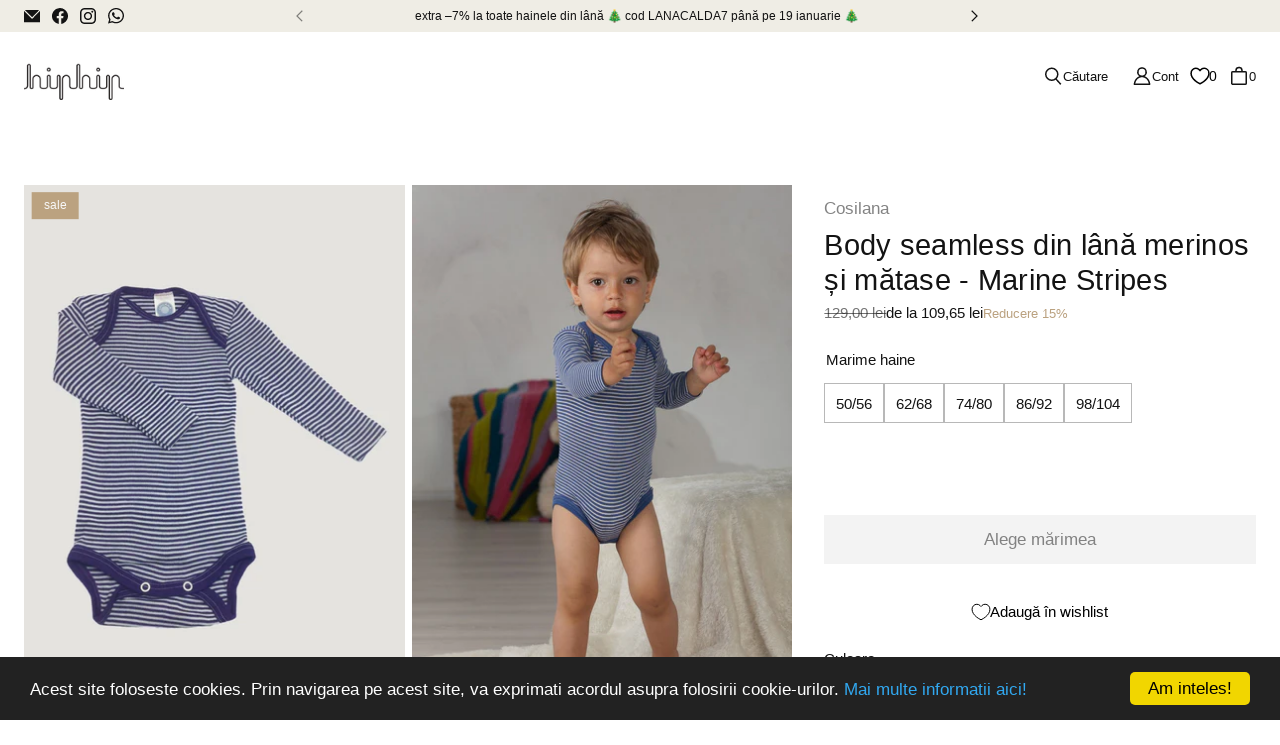

--- FILE ---
content_type: text/html; charset=utf-8
request_url: https://hiphip.ro/products/body-lana-si-matase-dungi-abastre-organic-cosilana
body_size: 99935
content:
<!doctype html>
<html class="no-js no-touch" lang="ro">
  <head>
    <meta charset="utf-8">
    <meta name="viewport" content="width=device-width,initial-scale=1">
    <meta name="theme-color" content="">
    <link rel="preconnect" href="https://cdn.shopify.com" crossorigin>

    
      <link rel="preconnect" href="https://fonts.shopifycdn.com" crossorigin>
    
    <meta name="google-site-verification" content="6RFdcfHz_xJAnSNjy1HyqkaOBsccTPXsJAcuBgnO1BI" />
    <link rel="preload" href="//hiphip.ro/cdn/shop/t/61/assets/core.css?v=84694701061149131651760944814" as="style" crossorigin>
    <link rel="preload" href="//hiphip.ro/cdn/shop/t/61/assets/components.css?v=114656420471855611031760944815" as="style" crossorigin>

    

    

    
    <!-- Begin Cookie Consent plugin by Silktide - http://silktide.com/cookieconsent -->
    <script type="text/javascript">
      window.cookieconsent_options = {
        message:
          'Acest site foloseste cookies. Prin navigarea pe acest site, va exprimati acordul asupra folosirii cookie-urilor.',
        dismiss: 'Am inteles!',
        learnMore: 'Mai multe informatii aici!',
        link: 'http://hiphip.ro/pages/despre-cookie-uri',
        theme: 'dark-bottom',
      };
    </script>
    
    <script
      type="text/javascript"
      src="//cdnjs.cloudflare.com/ajax/libs/cookieconsent2/1.0.10/cookieconsent.min.js"
    ></script>
    <!-- End Cookie Consent plugin -->
    

    



    
    

    
      
        <link rel="canonical" href="https://hiphip.ro/products/body-lana-si-matase-dungi-abastre-organic-cosilana">
      
      
    

    <title>Body seamless din lână merinos și mătase - Marine Stripes | HipHip</title>
    
      
        <meta name="description" content="Body seamless cu mânecă lungă din lână merinos organică și mătase. fără cusături laterale, tricotat tubular decolteu cu croială plic se închide cu capse în zona scutecului tricot elastic se poate purta ca prim strat în zilele foarte reci și ca atare în zilele calde mătasea naturală din compoziție este hipoalergenică și">
      
    
    
    

    
      <link rel="shortcut icon" href="//hiphip.ro/cdn/shop/files/hh_favicon_c0b25b48-9e96-4090-875d-8e08681d2ddc_32x32.png?v=1665047033" type="image/png">
    

    
    
    

    

    

    <meta property="og:site_name" content="HipHip.ro">
    <meta property="og:url" content="https://hiphip.ro/products/body-lana-si-matase-dungi-abastre-organic-cosilana">
    <meta property="og:title" content="Body seamless din lână merinos și mătase - Marine Stripes">
    <meta property="og:type" content="product">
    <meta property="og:description" content="Body seamless cu mânecă lungă din lână merinos organică și mătase. fără cusături laterale, tricotat tubular decolteu cu croială plic se închide cu capse în zona scutecului tricot elastic se poate purta ca prim strat în zilele foarte reci și ca atare în zilele calde mătasea naturală din compoziție este hipoalergenică și">

    

    
      
      
      
  
      
      
      <meta
        property="og:image"
        content="https://hiphip.ro/cdn/shop/files/body-seamless-din-lana-merinos-si-matase-marine-stripes-cosilana-hiphip-ro-0_f8cdb09e-e50e-40a4-bfa7-bb4c6b1ab512_1200x1714.jpg?v=1708782232"
      />
      <meta
        property="og:image:secure_url"
        content="https://hiphip.ro/cdn/shop/files/body-seamless-din-lana-merinos-si-matase-marine-stripes-cosilana-hiphip-ro-0_f8cdb09e-e50e-40a4-bfa7-bb4c6b1ab512_1200x1714.jpg?v=1708782232"
      />
      <meta property="og:image:width" content="1200" />
      <meta property="og:image:height" content="1714" />
      
      
      <meta property="og:image:alt" content="Body seamless din lână merinos și mătase - Blue Stripes Cosilana HipHip.ro" />
    

    
    
    
    
    

    

    

    

    <meta name="twitter:title" content="Body seamless din lână merinos și mătase - Marine Stripes | HipHip">
    <meta name="twitter:description" content="Body seamless cu mânecă lungă din lână merinos organică și mătase. fără cusături laterale, tricotat tubular decolteu cu croială plic se închide cu capse în zona scutecului tricot elastic se poate purta ca prim strat în zilele foarte reci și ca atare în zilele calde mătasea naturală din compoziție este hipoalergenică și">

    
      
      
      
        
        
        <meta name="twitter:card" content="summary">
      
      
      <meta
        property="twitter:image"
        content="https://hiphip.ro/cdn/shop/files/body-seamless-din-lana-merinos-si-matase-marine-stripes-cosilana-hiphip-ro-0_f8cdb09e-e50e-40a4-bfa7-bb4c6b1ab512_1200x1200_crop_center.jpg?v=1708782232"
      />
      <meta property="twitter:image:width" content="1200" />
      <meta property="twitter:image:height" content="1200" />
      
      
      <meta property="twitter:image:alt" content="Body seamless din lână merinos și mătase - Blue Stripes Cosilana HipHip.ro" />
    

    

    
<script src="//hiphip.ro/cdn/shop/t/61/assets/core.js?v=46324770844369359841685090757" defer></script>
    <script src="//hiphip.ro/cdn/shop/t/61/assets/components.js?v=62040650190353530981760944806" defer></script>
    <script src="//hiphip.ro/cdn/shop/t/61/assets/global-components.js?v=111603181540343972631685090763" defer></script>

    <script>window.performance && window.performance.mark && window.performance.mark('shopify.content_for_header.start');</script><meta name="google-site-verification" content="I7NrFrDY6vekuMpQ6es_vTnX2JgxSjshjNsCuDUpPII">
<meta id="shopify-digital-wallet" name="shopify-digital-wallet" content="/461402/digital_wallets/dialog">
<meta name="shopify-checkout-api-token" content="03936b19c171175036c907de6ebe0162">
<link rel="alternate" type="application/json+oembed" href="https://hiphip.ro/products/body-lana-si-matase-dungi-abastre-organic-cosilana.oembed">
<script async="async" src="/checkouts/internal/preloads.js?locale=ro-RO"></script>
<script id="apple-pay-shop-capabilities" type="application/json">{"shopId":461402,"countryCode":"RO","currencyCode":"RON","merchantCapabilities":["supports3DS"],"merchantId":"gid:\/\/shopify\/Shop\/461402","merchantName":"HipHip.ro","requiredBillingContactFields":["postalAddress","email","phone"],"requiredShippingContactFields":["postalAddress","email","phone"],"shippingType":"shipping","supportedNetworks":["visa","maestro","masterCard","amex"],"total":{"type":"pending","label":"HipHip.ro","amount":"1.00"},"shopifyPaymentsEnabled":true,"supportsSubscriptions":true}</script>
<script id="shopify-features" type="application/json">{"accessToken":"03936b19c171175036c907de6ebe0162","betas":["rich-media-storefront-analytics"],"domain":"hiphip.ro","predictiveSearch":true,"shopId":461402,"locale":"ro"}</script>
<script>var Shopify = Shopify || {};
Shopify.shop = "hiphip.myshopify.com";
Shopify.locale = "ro";
Shopify.currency = {"active":"RON","rate":"1.0"};
Shopify.country = "RO";
Shopify.theme = {"name":"HipHipPlus\/master","id":149651816789,"schema_name":"Tailor","schema_version":"2.0.0","theme_store_id":null,"role":"main"};
Shopify.theme.handle = "null";
Shopify.theme.style = {"id":null,"handle":null};
Shopify.cdnHost = "hiphip.ro/cdn";
Shopify.routes = Shopify.routes || {};
Shopify.routes.root = "/";</script>
<script type="module">!function(o){(o.Shopify=o.Shopify||{}).modules=!0}(window);</script>
<script>!function(o){function n(){var o=[];function n(){o.push(Array.prototype.slice.apply(arguments))}return n.q=o,n}var t=o.Shopify=o.Shopify||{};t.loadFeatures=n(),t.autoloadFeatures=n()}(window);</script>
<script id="shop-js-analytics" type="application/json">{"pageType":"product"}</script>
<script defer="defer" async type="module" src="//hiphip.ro/cdn/shopifycloud/shop-js/modules/v2/client.init-shop-cart-sync_C5BV16lS.en.esm.js"></script>
<script defer="defer" async type="module" src="//hiphip.ro/cdn/shopifycloud/shop-js/modules/v2/chunk.common_CygWptCX.esm.js"></script>
<script type="module">
  await import("//hiphip.ro/cdn/shopifycloud/shop-js/modules/v2/client.init-shop-cart-sync_C5BV16lS.en.esm.js");
await import("//hiphip.ro/cdn/shopifycloud/shop-js/modules/v2/chunk.common_CygWptCX.esm.js");

  window.Shopify.SignInWithShop?.initShopCartSync?.({"fedCMEnabled":true,"windoidEnabled":true});

</script>
<script id="__st">var __st={"a":461402,"offset":7200,"reqid":"6d1d9b48-cda1-40c8-b9f1-379f8484da4d-1768612420","pageurl":"hiphip.ro\/products\/body-lana-si-matase-dungi-abastre-organic-cosilana","u":"f43dca469199","p":"product","rtyp":"product","rid":370274424};</script>
<script>window.ShopifyPaypalV4VisibilityTracking = true;</script>
<script id="captcha-bootstrap">!function(){'use strict';const t='contact',e='account',n='new_comment',o=[[t,t],['blogs',n],['comments',n],[t,'customer']],c=[[e,'customer_login'],[e,'guest_login'],[e,'recover_customer_password'],[e,'create_customer']],r=t=>t.map((([t,e])=>`form[action*='/${t}']:not([data-nocaptcha='true']) input[name='form_type'][value='${e}']`)).join(','),a=t=>()=>t?[...document.querySelectorAll(t)].map((t=>t.form)):[];function s(){const t=[...o],e=r(t);return a(e)}const i='password',u='form_key',d=['recaptcha-v3-token','g-recaptcha-response','h-captcha-response',i],f=()=>{try{return window.sessionStorage}catch{return}},m='__shopify_v',_=t=>t.elements[u];function p(t,e,n=!1){try{const o=window.sessionStorage,c=JSON.parse(o.getItem(e)),{data:r}=function(t){const{data:e,action:n}=t;return t[m]||n?{data:e,action:n}:{data:t,action:n}}(c);for(const[e,n]of Object.entries(r))t.elements[e]&&(t.elements[e].value=n);n&&o.removeItem(e)}catch(o){console.error('form repopulation failed',{error:o})}}const l='form_type',E='cptcha';function T(t){t.dataset[E]=!0}const w=window,h=w.document,L='Shopify',v='ce_forms',y='captcha';let A=!1;((t,e)=>{const n=(g='f06e6c50-85a8-45c8-87d0-21a2b65856fe',I='https://cdn.shopify.com/shopifycloud/storefront-forms-hcaptcha/ce_storefront_forms_captcha_hcaptcha.v1.5.2.iife.js',D={infoText:'Protejat prin hCaptcha',privacyText:'Confidențialitate',termsText:'Condiții'},(t,e,n)=>{const o=w[L][v],c=o.bindForm;if(c)return c(t,g,e,D).then(n);var r;o.q.push([[t,g,e,D],n]),r=I,A||(h.body.append(Object.assign(h.createElement('script'),{id:'captcha-provider',async:!0,src:r})),A=!0)});var g,I,D;w[L]=w[L]||{},w[L][v]=w[L][v]||{},w[L][v].q=[],w[L][y]=w[L][y]||{},w[L][y].protect=function(t,e){n(t,void 0,e),T(t)},Object.freeze(w[L][y]),function(t,e,n,w,h,L){const[v,y,A,g]=function(t,e,n){const i=e?o:[],u=t?c:[],d=[...i,...u],f=r(d),m=r(i),_=r(d.filter((([t,e])=>n.includes(e))));return[a(f),a(m),a(_),s()]}(w,h,L),I=t=>{const e=t.target;return e instanceof HTMLFormElement?e:e&&e.form},D=t=>v().includes(t);t.addEventListener('submit',(t=>{const e=I(t);if(!e)return;const n=D(e)&&!e.dataset.hcaptchaBound&&!e.dataset.recaptchaBound,o=_(e),c=g().includes(e)&&(!o||!o.value);(n||c)&&t.preventDefault(),c&&!n&&(function(t){try{if(!f())return;!function(t){const e=f();if(!e)return;const n=_(t);if(!n)return;const o=n.value;o&&e.removeItem(o)}(t);const e=Array.from(Array(32),(()=>Math.random().toString(36)[2])).join('');!function(t,e){_(t)||t.append(Object.assign(document.createElement('input'),{type:'hidden',name:u})),t.elements[u].value=e}(t,e),function(t,e){const n=f();if(!n)return;const o=[...t.querySelectorAll(`input[type='${i}']`)].map((({name:t})=>t)),c=[...d,...o],r={};for(const[a,s]of new FormData(t).entries())c.includes(a)||(r[a]=s);n.setItem(e,JSON.stringify({[m]:1,action:t.action,data:r}))}(t,e)}catch(e){console.error('failed to persist form',e)}}(e),e.submit())}));const S=(t,e)=>{t&&!t.dataset[E]&&(n(t,e.some((e=>e===t))),T(t))};for(const o of['focusin','change'])t.addEventListener(o,(t=>{const e=I(t);D(e)&&S(e,y())}));const B=e.get('form_key'),M=e.get(l),P=B&&M;t.addEventListener('DOMContentLoaded',(()=>{const t=y();if(P)for(const e of t)e.elements[l].value===M&&p(e,B);[...new Set([...A(),...v().filter((t=>'true'===t.dataset.shopifyCaptcha))])].forEach((e=>S(e,t)))}))}(h,new URLSearchParams(w.location.search),n,t,e,['guest_login'])})(!0,!0)}();</script>
<script integrity="sha256-4kQ18oKyAcykRKYeNunJcIwy7WH5gtpwJnB7kiuLZ1E=" data-source-attribution="shopify.loadfeatures" defer="defer" src="//hiphip.ro/cdn/shopifycloud/storefront/assets/storefront/load_feature-a0a9edcb.js" crossorigin="anonymous"></script>
<script data-source-attribution="shopify.dynamic_checkout.dynamic.init">var Shopify=Shopify||{};Shopify.PaymentButton=Shopify.PaymentButton||{isStorefrontPortableWallets:!0,init:function(){window.Shopify.PaymentButton.init=function(){};var t=document.createElement("script");t.src="https://hiphip.ro/cdn/shopifycloud/portable-wallets/latest/portable-wallets.ro.js",t.type="module",document.head.appendChild(t)}};
</script>
<script data-source-attribution="shopify.dynamic_checkout.buyer_consent">
  function portableWalletsHideBuyerConsent(e){var t=document.getElementById("shopify-buyer-consent"),n=document.getElementById("shopify-subscription-policy-button");t&&n&&(t.classList.add("hidden"),t.setAttribute("aria-hidden","true"),n.removeEventListener("click",e))}function portableWalletsShowBuyerConsent(e){var t=document.getElementById("shopify-buyer-consent"),n=document.getElementById("shopify-subscription-policy-button");t&&n&&(t.classList.remove("hidden"),t.removeAttribute("aria-hidden"),n.addEventListener("click",e))}window.Shopify?.PaymentButton&&(window.Shopify.PaymentButton.hideBuyerConsent=portableWalletsHideBuyerConsent,window.Shopify.PaymentButton.showBuyerConsent=portableWalletsShowBuyerConsent);
</script>
<script data-source-attribution="shopify.dynamic_checkout.cart.bootstrap">document.addEventListener("DOMContentLoaded",(function(){function t(){return document.querySelector("shopify-accelerated-checkout-cart, shopify-accelerated-checkout")}if(t())Shopify.PaymentButton.init();else{new MutationObserver((function(e,n){t()&&(Shopify.PaymentButton.init(),n.disconnect())})).observe(document.body,{childList:!0,subtree:!0})}}));
</script>
<link id="shopify-accelerated-checkout-styles" rel="stylesheet" media="screen" href="https://hiphip.ro/cdn/shopifycloud/portable-wallets/latest/accelerated-checkout-backwards-compat.css" crossorigin="anonymous">
<style id="shopify-accelerated-checkout-cart">
        #shopify-buyer-consent {
  margin-top: 1em;
  display: inline-block;
  width: 100%;
}

#shopify-buyer-consent.hidden {
  display: none;
}

#shopify-subscription-policy-button {
  background: none;
  border: none;
  padding: 0;
  text-decoration: underline;
  font-size: inherit;
  cursor: pointer;
}

#shopify-subscription-policy-button::before {
  box-shadow: none;
}

      </style>

<script>window.performance && window.performance.mark && window.performance.mark('shopify.content_for_header.end');</script>

    
    <script>
      window.PXUTheme = window.PXUTheme || {};

      window.PXUTheme.money_format = "{{amount_with_comma_separator}} lei";

      window.PXUTheme.context = {
        shop: {
          id: 461402,
        },
        "product": {"id":370274424,"title":"Body seamless din lână merinos și mătase - Marine Stripes","handle":"body-lana-si-matase-dungi-abastre-organic-cosilana","description":"\u003cp\u003eBody seamless cu mânecă lungă din lână merinos organică și mătase.\u003c\/p\u003e\n\u003cul\u003e\n\u003cli\u003efără cusături laterale, tricotat tubular\u003c\/li\u003e\n\u003cli\u003edecolteu cu croială plic\u003c\/li\u003e\n\u003cli\u003ese închide cu capse în zona scutecului\u003c\/li\u003e\n\u003cli\u003etricot elastic\u003c\/li\u003e\n\u003cli\u003ese poate purta ca prim strat în zilele foarte reci și ca atare în zilele calde\u003c\/li\u003e\n\u003cli\u003emătasea naturală din compoziție este hipoalergenică și este recomandată pentru cei cu pielea sensibilă\u003cbr\u003e\n\u003c\/li\u003e\n\u003c\/ul\u003e\n\u003cp\u003eMateriale și sustenabilitate\u003c\/p\u003e\n\u003cul\u003e\n\u003cli\u003e70% lână merinos organică, 30% mătase mulberry, jersey plain knit\u003c\/li\u003e\n\u003cli\u003efinețea fibrei de lână: 19.5 micron (extrafine)\u003c\/li\u003e\n\u003cli\u003ecertificări: Best și GOTS\u003c\/li\u003e\n\u003cli\u003eprocesul de producție respectă cele mai stricte standarde ecologice ale organizației IVN (International Association of Natural Textile Industry)\u003c\/li\u003e\n\u003cli\u003ese recomandă spălarea de mână, în apă rece\u003c\/li\u003e\n\u003cli\u003edesign Cosilana - Germania; fabricat în Germania.\u003c\/li\u003e\n\u003c\/ul\u003e","published_at":"2024-12-09T11:48:37+02:00","created_at":"2014-09-27T22:31:53+03:00","vendor":"Cosilana","type":"body maneca lunga","tags":["basic","bebelusi","body","body-maneca-lunga","body-tot","general-care","haine","layer-first","off-info-outgoing","off-sale-aw24-final-10","off-sale-aw25-1-10","off-sale-aw25-2-15","prim-strat-lana","reduceri"],"price":10965,"price_min":10965,"price_max":13175,"available":true,"price_varies":true,"compare_at_price":12900,"compare_at_price_min":12900,"compare_at_price_max":15500,"compare_at_price_varies":true,"variants":[{"id":1253756032,"title":"50\/56","option1":"50\/56","option2":null,"option3":null,"sku":"cos-71053-128-050","requires_shipping":true,"taxable":true,"featured_image":null,"available":true,"name":"Body seamless din lână merinos și mătase - Marine Stripes - 50\/56","public_title":"50\/56","options":["50\/56"],"price":10965,"weight":0,"compare_at_price":12900,"inventory_quantity":4,"inventory_management":"shopify","inventory_policy":"deny","barcode":"4053175028467","requires_selling_plan":false,"selling_plan_allocations":[],"quantity_rule":{"min":1,"max":null,"increment":1}},{"id":959818300,"title":"62\/68","option1":"62\/68","option2":null,"option3":null,"sku":"cos-71053-128-062","requires_shipping":true,"taxable":true,"featured_image":null,"available":true,"name":"Body seamless din lână merinos și mătase - Marine Stripes - 62\/68","public_title":"62\/68","options":["62\/68"],"price":11475,"weight":0,"compare_at_price":13500,"inventory_quantity":2,"inventory_management":"shopify","inventory_policy":"deny","barcode":"4053175013098","requires_selling_plan":false,"selling_plan_allocations":[],"quantity_rule":{"min":1,"max":null,"increment":1}},{"id":1013624364,"title":"74\/80","option1":"74\/80","option2":null,"option3":null,"sku":"cos-71053-128-074","requires_shipping":true,"taxable":true,"featured_image":null,"available":true,"name":"Body seamless din lână merinos și mătase - Marine Stripes - 74\/80","public_title":"74\/80","options":["74\/80"],"price":12325,"weight":0,"compare_at_price":14500,"inventory_quantity":5,"inventory_management":"shopify","inventory_policy":"deny","barcode":"4053175028481","requires_selling_plan":false,"selling_plan_allocations":[],"quantity_rule":{"min":1,"max":null,"increment":1}},{"id":969798188,"title":"86\/92","option1":"86\/92","option2":null,"option3":null,"sku":"cos-71053-128-086","requires_shipping":true,"taxable":true,"featured_image":null,"available":true,"name":"Body seamless din lână merinos și mătase - Marine Stripes - 86\/92","public_title":"86\/92","options":["86\/92"],"price":12665,"weight":0,"compare_at_price":14900,"inventory_quantity":2,"inventory_management":"shopify","inventory_policy":"deny","barcode":"4053175028498","requires_selling_plan":false,"selling_plan_allocations":[],"quantity_rule":{"min":1,"max":null,"increment":1}},{"id":1253756876,"title":"98\/104","option1":"98\/104","option2":null,"option3":null,"sku":"cos-71053-128-098","requires_shipping":true,"taxable":true,"featured_image":null,"available":true,"name":"Body seamless din lână merinos și mătase - Marine Stripes - 98\/104","public_title":"98\/104","options":["98\/104"],"price":13175,"weight":0,"compare_at_price":15500,"inventory_quantity":7,"inventory_management":"shopify","inventory_policy":"deny","barcode":"4053175028504","requires_selling_plan":false,"selling_plan_allocations":[],"quantity_rule":{"min":1,"max":null,"increment":1}}],"images":["\/\/hiphip.ro\/cdn\/shop\/files\/body-seamless-din-lana-merinos-si-matase-marine-stripes-cosilana-hiphip-ro-0_f8cdb09e-e50e-40a4-bfa7-bb4c6b1ab512.jpg?v=1708782232","\/\/hiphip.ro\/cdn\/shop\/files\/body-seamless-din-lana-merinos-si-matase-marine-stripes-cosilana-hiphip-ro-1_339e08ab-80e3-47ac-b44c-5048d4a4acbd.jpg?v=1708782240"],"featured_image":"\/\/hiphip.ro\/cdn\/shop\/files\/body-seamless-din-lana-merinos-si-matase-marine-stripes-cosilana-hiphip-ro-0_f8cdb09e-e50e-40a4-bfa7-bb4c6b1ab512.jpg?v=1708782232","options":["Marime haine"],"media":[{"alt":"Body seamless din lână merinos și mătase - Blue Stripes Cosilana HipHip.ro","id":45451224121685,"position":1,"preview_image":{"aspect_ratio":0.7,"height":2048,"width":1434,"src":"\/\/hiphip.ro\/cdn\/shop\/files\/body-seamless-din-lana-merinos-si-matase-marine-stripes-cosilana-hiphip-ro-0_f8cdb09e-e50e-40a4-bfa7-bb4c6b1ab512.jpg?v=1708782232"},"aspect_ratio":0.7,"height":2048,"media_type":"image","src":"\/\/hiphip.ro\/cdn\/shop\/files\/body-seamless-din-lana-merinos-si-matase-marine-stripes-cosilana-hiphip-ro-0_f8cdb09e-e50e-40a4-bfa7-bb4c6b1ab512.jpg?v=1708782232","width":1434},{"alt":"Body seamless din lână merinos și mătase - Blue Stripes Cosilana HipHip.ro","id":45451225235797,"position":2,"preview_image":{"aspect_ratio":0.7,"height":2048,"width":1434,"src":"\/\/hiphip.ro\/cdn\/shop\/files\/body-seamless-din-lana-merinos-si-matase-marine-stripes-cosilana-hiphip-ro-1_339e08ab-80e3-47ac-b44c-5048d4a4acbd.jpg?v=1708782240"},"aspect_ratio":0.7,"height":2048,"media_type":"image","src":"\/\/hiphip.ro\/cdn\/shop\/files\/body-seamless-din-lana-merinos-si-matase-marine-stripes-cosilana-hiphip-ro-1_339e08ab-80e3-47ac-b44c-5048d4a4acbd.jpg?v=1708782240","width":1434}],"requires_selling_plan":false,"selling_plan_groups":[],"content":"\u003cp\u003eBody seamless cu mânecă lungă din lână merinos organică și mătase.\u003c\/p\u003e\n\u003cul\u003e\n\u003cli\u003efără cusături laterale, tricotat tubular\u003c\/li\u003e\n\u003cli\u003edecolteu cu croială plic\u003c\/li\u003e\n\u003cli\u003ese închide cu capse în zona scutecului\u003c\/li\u003e\n\u003cli\u003etricot elastic\u003c\/li\u003e\n\u003cli\u003ese poate purta ca prim strat în zilele foarte reci și ca atare în zilele calde\u003c\/li\u003e\n\u003cli\u003emătasea naturală din compoziție este hipoalergenică și este recomandată pentru cei cu pielea sensibilă\u003cbr\u003e\n\u003c\/li\u003e\n\u003c\/ul\u003e\n\u003cp\u003eMateriale și sustenabilitate\u003c\/p\u003e\n\u003cul\u003e\n\u003cli\u003e70% lână merinos organică, 30% mătase mulberry, jersey plain knit\u003c\/li\u003e\n\u003cli\u003efinețea fibrei de lână: 19.5 micron (extrafine)\u003c\/li\u003e\n\u003cli\u003ecertificări: Best și GOTS\u003c\/li\u003e\n\u003cli\u003eprocesul de producție respectă cele mai stricte standarde ecologice ale organizației IVN (International Association of Natural Textile Industry)\u003c\/li\u003e\n\u003cli\u003ese recomandă spălarea de mână, în apă rece\u003c\/li\u003e\n\u003cli\u003edesign Cosilana - Germania; fabricat în Germania.\u003c\/li\u003e\n\u003c\/ul\u003e"},
        
        
        "cart": {"note":null,"attributes":{},"original_total_price":0,"total_price":0,"total_discount":0,"total_weight":0.0,"item_count":0,"items":[],"requires_shipping":false,"currency":"RON","items_subtotal_price":0,"cart_level_discount_applications":[],"checkout_charge_amount":0},
        
        
        "collections": [{"id":604322005333,"handle":"accesorii-bebelusi","title":"Accesorii - bebeluși","updated_at":"2026-01-17T02:09:32+02:00","body_html":"","published_at":"2023-07-11T11:31:41+03:00","sort_order":"manual","template_suffix":"","disjunctive":false,"rules":[{"column":"tag","relation":"equals","condition":"accesorii"},{"column":"tag","relation":"equals","condition":"bebelusi"}],"published_scope":"web"},{"id":604321972565,"handle":"accesorii-barbati","title":"Accesorii - bărbați","updated_at":"2026-01-17T01:40:24+02:00","body_html":"","published_at":"2023-07-11T11:30:54+03:00","sort_order":"manual","template_suffix":"","disjunctive":false,"rules":[{"column":"tag","relation":"equals","condition":"accesorii"},{"column":"tag","relation":"equals","condition":"barbati"}],"published_scope":"web"},{"id":604321907029,"handle":"accesorii-copii","title":"Accesorii - copii","updated_at":"2026-01-17T02:09:07+02:00","body_html":"","published_at":"2023-07-11T11:28:53+03:00","sort_order":"manual","template_suffix":"","disjunctive":false,"rules":[{"column":"tag","relation":"equals","condition":"accesorii"},{"column":"tag","relation":"equals","condition":"copii"}],"published_scope":"web"},{"id":604321939797,"handle":"accesorii-femei","title":"Accesorii - femei","updated_at":"2026-01-17T02:09:17+02:00","body_html":"","published_at":"2023-07-11T11:30:03+03:00","sort_order":"manual","template_suffix":"","disjunctive":false,"rules":[{"column":"tag","relation":"equals","condition":"accesorii"},{"column":"tag","relation":"equals","condition":"femei"}],"published_scope":"web"},{"id":1645608964,"handle":"accesorii-manduca","title":"Accesorii Manduca","updated_at":"2026-01-16T03:38:51+02:00","body_html":"\u003cp\u003eSuntem importatori și distribuitori oficiali Manduca în România. Găsești la noi toate accesoriile de care ai nevoie ca să-ți porți bebelușul cât mai confortabil, dar și piese de schimb originale.\u003c\/p\u003e","published_at":"2018-05-03T11:37:50+03:00","sort_order":"manual","template_suffix":"","disjunctive":false,"rules":[{"column":"tag","relation":"equals","condition":"accesorii-manduca"}],"published_scope":"web"},{"id":76916356,"handle":"adulti","title":"Adulti","updated_at":"2026-01-17T01:55:47+02:00","body_html":"","published_at":"2018-05-03T11:37:50+03:00","sort_order":"manual","template_suffix":"","disjunctive":true,"rules":[{"column":"tag","relation":"equals","condition":"femei"},{"column":"tag","relation":"equals","condition":"barbati"}],"published_scope":"web"},{"id":631464624469,"handle":"aw24-basic","title":"AW24 si Basic","updated_at":"2026-01-17T02:18:17+02:00","body_html":"","published_at":"2024-09-23T10:14:17+03:00","sort_order":"manual","template_suffix":"","disjunctive":true,"rules":[{"column":"tag","relation":"equals","condition":"aw24"},{"column":"tag","relation":"equals","condition":"basic"}],"published_scope":"global"},{"id":45056950319,"handle":"baabuk","title":"Baabuk","updated_at":"2026-01-16T14:00:18+02:00","body_html":"","published_at":"2018-09-19T19:58:02+03:00","sort_order":"manual","template_suffix":"","disjunctive":false,"rules":[{"column":"vendor","relation":"equals","condition":"Baabuk"}],"published_scope":"web"},{"id":601424462165,"handle":"balerini","title":"Balerini","updated_at":"2026-01-14T20:23:52+02:00","body_html":"","published_at":"2023-05-16T10:10:52+03:00","sort_order":"manual","template_suffix":"","disjunctive":false,"rules":[{"column":"tag","relation":"equals","condition":"balerini"}],"published_scope":"web"},{"id":642448851285,"handle":"basic","title":"Basic \u0026 Classic","updated_at":"2026-01-17T02:18:46+02:00","body_html":"","published_at":"2025-03-13T14:34:51+02:00","sort_order":"manual","template_suffix":"","disjunctive":false,"rules":[{"column":"tag","relation":"equals","condition":"basic"}],"published_scope":"global"},{"id":601423216981,"handle":"bavete","title":"Bavete","updated_at":"2026-01-16T03:54:10+02:00","body_html":"","published_at":"2023-05-16T10:10:37+03:00","sort_order":"manual","template_suffix":"","disjunctive":false,"rules":[{"column":"tag","relation":"equals","condition":"bavete"}],"published_scope":"web"},{"id":1646723076,"handle":"bavete-bebelusi","title":"Bavete și eșarfe - bebeluși","updated_at":"2026-01-16T03:26:34+02:00","body_html":"\u003cp\u003eBavete și eșarfe pentru bebeluși, fabricate din cele mai sănătoase materiale naturale: lână, bambus, bumbac organic. Producătorii cu care colaborăm respectă cele mai stricte standarde de calitate. Avem grijă de sănătatea copiilor noștri și de natură.\u003c\/p\u003e","published_at":"2018-05-03T11:37:49+03:00","sort_order":"manual","template_suffix":"","disjunctive":false,"rules":[{"column":"tag","relation":"equals","condition":"bavete-esarfe"}],"published_scope":"web"},{"id":601424593237,"handle":"bentite","title":"Bentițe","updated_at":"2026-01-16T03:55:03+02:00","body_html":"","published_at":"2023-05-16T10:10:53+03:00","sort_order":"manual","template_suffix":"","disjunctive":false,"rules":[{"column":"tag","relation":"equals","condition":"bentite"}],"published_scope":"web"},{"id":604313846101,"handle":"bentite-lana","title":"Bentițe din lână","updated_at":"2026-01-11T01:38:08+02:00","body_html":"","published_at":"2023-07-11T10:42:50+03:00","sort_order":"manual","template_suffix":"","disjunctive":false,"rules":[{"column":"tag","relation":"equals","condition":"bentite"},{"column":"product_metafield_definition","relation":"equals","condition":"lana"}],"published_scope":"web"},{"id":44880658479,"handle":"bisgaard","title":"Bisgaard","updated_at":"2026-01-17T01:40:44+02:00","body_html":"\u003cmeta charset=\"utf-8\"\u003e\u003cmeta charset=\"utf-8\"\u003e\n\u003cdiv class=\"Polaris-LegacyCard_l5l93\" data-mce-fragment=\"1\"\u003e\n\u003cdiv class=\"Polaris-LegacyCard__Section_1b1h1\" data-mce-fragment=\"1\"\u003e\n\u003cdiv data-mce-fragment=\"1\"\u003e\n\u003cp class=\"zR4Qf\" data-mce-fragment=\"1\"\u003ePantofi sustenabili pentru copii și bebeluși. Fabricați in Europa din piele naturală fără tratamente chimice.\u003c\/p\u003e\n\u003cp class=\"zR4Qf\" data-mce-fragment=\"1\"\u003eColecția noastră cuprinde o varietate de pantofi sport, sandale și ghete pentru bebeluși și copii. Confecționați din \u003cmeta charset=\"utf-8\"\u003epiele naturală, căptușiți tot cu piele sau lână naturală oferă un climat și o dezvoltare sănătoasă picioarelor copilului tău.\u003cbr\u003e\u003c\/p\u003e\n\u003c\/div\u003e\n\u003c\/div\u003e\n\u003c\/div\u003e\n\u003cbr\u003e","published_at":"2018-09-12T13:16:10+03:00","sort_order":"manual","template_suffix":"","disjunctive":false,"rules":[{"column":"vendor","relation":"equals","condition":"Bisgaard"}],"published_scope":"web"},{"id":627447038293,"handle":"blifestyle","title":"bLIFESTYLE","updated_at":"2026-01-16T14:00:21+02:00","body_html":"\u003cp\u003eÎncălțăminte și pantofi barefoot pentru întreaga familie. Produse sustenabile și durabile fabricate in Europa din materiale premium.\u003c\/p\u003e\n\u003c!----\u003e","published_at":"2024-07-22T11:15:33+03:00","sort_order":"manual","template_suffix":"","disjunctive":false,"rules":[{"column":"vendor","relation":"equals","condition":"BLifestyle"}],"published_scope":"global"},{"id":623831122261,"handle":"blugi-femei","title":"Blugi și reiați - femei","updated_at":"2026-01-16T04:16:25+02:00","body_html":"\u003cp\u003eBlugi și reiați din materiale organice, produși în Europa prin metode mult mai sustenabile. \u003c\/p\u003e\n\u003c!----\u003e","published_at":"2024-05-23T10:19:22+03:00","sort_order":"manual","template_suffix":"","disjunctive":false,"rules":[{"column":"tag","relation":"equals","condition":"blugi-reiati"},{"column":"tag","relation":"equals","condition":"femei"}],"published_scope":"global"},{"id":642347893077,"handle":"blusun","title":"BluSun","updated_at":"2026-01-16T04:18:42+02:00","body_html":"\u003cp data-start=\"77\" data-end=\"322\"\u003eBlusun creează pantofi barefoot flexibili, ușori și sănătoși, respectând anatomia naturală a piciorului. Fabricată din materiale premium, încălțămintea Blusun oferă libertate totală de mișcare, susținând un mers natural și confortabil.\u003c\/p\u003e\n\u003cp data-start=\"324\" data-end=\"401\"\u003e\u003cmeta charset=\"utf-8\"\u003eDesign wow și confort absolut. Încălțămintea perfectă pentru cei care își doresc pași sănătoși, fără compromis!\u003c\/p\u003e","published_at":"2025-03-11T10:52:14+02:00","sort_order":"manual","template_suffix":"","disjunctive":false,"rules":[{"column":"vendor","relation":"equals","condition":"Blusun"}],"published_scope":"global"},{"id":601423053141,"handle":"bluze","title":"Bluze","updated_at":"2026-01-16T16:58:18+02:00","body_html":"","published_at":"2023-05-16T10:10:34+03:00","sort_order":"manual","template_suffix":"","disjunctive":false,"rules":[{"column":"type","relation":"equals","condition":"bluze"}],"published_scope":"web"},{"id":1645805572,"handle":"bluze-bebelusi","title":"Bluze - bebeluși","updated_at":"2026-01-17T01:40:48+02:00","body_html":"\u003cp\u003eLa HipHip găsești doar haine sănătoase. Pielea sensibilă a bebelușilor se simte cel mai bine când e îmbrățișată în fibre naturale. Noi am ales să colaborăm doar cu producători din Europa care nu folosesc chimicale în nicio etapă de producție și au cele mai înalte certificări de calitate și sustenabilitate. Fiindcă vrem doar ce-i mai bun pentru copiii noștri.\u003c\/p\u003e","published_at":"2018-05-03T11:37:48+03:00","sort_order":"manual","template_suffix":"","disjunctive":false,"rules":[{"column":"tag","relation":"equals","condition":"bluze-helanci-camasi"},{"column":"tag","relation":"equals","condition":"bebelusi"}],"published_scope":"web"},{"id":604696805717,"handle":"bluze-barbati","title":"Bluze - bărbați","updated_at":"2026-01-16T14:00:18+02:00","body_html":"","published_at":"2023-07-19T14:39:27+03:00","sort_order":"manual","template_suffix":"","disjunctive":false,"rules":[{"column":"tag","relation":"equals","condition":"bluze-helanci-camasi"},{"column":"tag","relation":"equals","condition":"barbati"}],"published_scope":"global"},{"id":1649868804,"handle":"bluze-copii","title":"Bluze - copii","updated_at":"2026-01-16T16:48:24+02:00","body_html":"\u003cp\u003eBluze din materiale naturale pentru copii, fabricate cu grijă pentru planetă. La HipHip găsești bluze din lână, mătase, bambus, bumbac organic sau in, de la producători europeni care respectă cele mai stricte standarde de calitate.\u003c\/p\u003e","published_at":"2018-05-03T11:37:48+03:00","sort_order":"manual","template_suffix":"","disjunctive":false,"rules":[{"column":"tag","relation":"equals","condition":"copii"},{"column":"tag","relation":"equals","condition":"bluze-helanci-camasi"}],"published_scope":"web"},{"id":603356234069,"handle":"bluze-helanci-100-lana","title":"Bluze 100% lână","updated_at":"2026-01-17T01:40:49+02:00","body_html":"","published_at":"2023-06-26T16:40:14+03:00","sort_order":"manual","template_suffix":"","disjunctive":false,"rules":[{"column":"tag","relation":"equals","condition":"bluze-helanci-camasi"},{"column":"product_metafield_definition","relation":"equals","condition":"100% lana"}],"published_scope":"web"},{"id":607778505045,"handle":"bluze-casual","title":"Bluze casual","updated_at":"2026-01-17T01:40:50+02:00","body_html":"","published_at":"2023-09-16T16:54:14+03:00","sort_order":"manual","template_suffix":"","disjunctive":false,"rules":[{"column":"tag","relation":"equals","condition":"bluze"},{"column":"product_metafield_definition","relation":"equals","condition":"casual"}],"published_scope":"global"},{"id":607860359509,"handle":"bluze-casual-lana","title":"Bluze casual din lână","updated_at":"2026-01-17T01:40:51+02:00","body_html":"","published_at":"2023-09-18T15:00:54+03:00","sort_order":"manual","template_suffix":"","disjunctive":false,"rules":[{"column":"tag","relation":"equals","condition":"bluze"},{"column":"product_metafield_definition","relation":"equals","condition":"lana"},{"column":"product_metafield_definition","relation":"equals","condition":"casual"}],"published_scope":"global"},{"id":604626747733,"handle":"haine-protectie-uv-femei","title":"Bluze cu protecție UV - femei","updated_at":"2026-01-12T07:48:52+02:00","body_html":"Bluze și tricouri cu certificare UPF 50+, cu protecție solară, care o protejează de razele UV dăunătoare, păstrând în același timp sănătatea pielii pe termen lung.","published_at":"2023-07-18T12:13:03+03:00","sort_order":"manual","template_suffix":"","disjunctive":false,"rules":[{"column":"tag","relation":"equals","condition":"haine-uv"},{"column":"tag","relation":"equals","condition":"femei"}],"published_scope":"global","image":{"created_at":"2023-07-18T16:49:59+03:00","alt":null,"width":853,"height":1067,"src":"\/\/hiphip.ro\/cdn\/shop\/collections\/canopeaparis_1677697200_26b31276-a315-4b9e-ba45-ffb39d6c2250.jpg?v=1689688200"}},{"id":607778242901,"handle":"bluze-corp","title":"Bluze de corp","updated_at":"2026-01-16T17:05:37+02:00","body_html":"","published_at":"2023-09-16T16:48:44+03:00","sort_order":"manual","template_suffix":"","disjunctive":false,"rules":[{"column":"tag","relation":"equals","condition":"bluze"},{"column":"product_metafield_definition","relation":"equals","condition":"de corp"}],"published_scope":"global"},{"id":607860130133,"handle":"bluze-corp-lana","title":"Bluze de corp din lână","updated_at":"2026-01-16T17:05:41+02:00","body_html":"","published_at":"2023-09-18T14:59:56+03:00","sort_order":"manual","template_suffix":"","disjunctive":false,"rules":[{"column":"tag","relation":"equals","condition":"bluze"},{"column":"product_metafield_definition","relation":"equals","condition":"lana"},{"column":"product_metafield_definition","relation":"equals","condition":"de corp"}],"published_scope":"global"},{"id":604835938645,"handle":"bluze-bumbac-organic","title":"Bluze din bumbac organic","updated_at":"2026-01-16T14:00:18+02:00","body_html":"","published_at":"2023-07-24T14:13:53+03:00","sort_order":"manual","template_suffix":"","disjunctive":false,"rules":[{"column":"tag","relation":"equals","condition":"bluze-helanci-camasi"},{"column":"product_metafield_definition","relation":"equals","condition":"bumbac"}],"published_scope":"global"},{"id":288890421437,"handle":"bluze-lana","title":"Bluze din lână","updated_at":"2026-01-17T01:40:54+02:00","body_html":"Am ales cele mai fine bluze din lână pentru întreaga familie.","published_at":"2022-08-30T10:19:00+03:00","sort_order":"manual","template_suffix":"","disjunctive":false,"rules":[{"column":"tag","relation":"equals","condition":"bluze-helanci-camasi"},{"column":"product_metafield_definition","relation":"equals","condition":"lana"}],"published_scope":"web","image":{"created_at":"2025-11-17T13:24:30+02:00","alt":null,"width":2868,"height":4096,"src":"\/\/hiphip.ro\/cdn\/shop\/collections\/bluza-lana-merinos-basic-dark-turquoise-joha-hiphip-ro-0xi.jpg?v=1763378670"}},{"id":603204125013,"handle":"bluze-lana-bebelusi","title":"Bluze din lână - bebeluși","updated_at":"2026-01-17T01:40:55+02:00","body_html":"","published_at":"2023-06-23T09:29:11+03:00","sort_order":"manual","template_suffix":"","disjunctive":false,"rules":[{"column":"tag","relation":"equals","condition":"bluze-helanci-camasi"},{"column":"tag","relation":"equals","condition":"bebelusi"},{"column":"product_metafield_definition","relation":"equals","condition":"lana"}],"published_scope":"web"},{"id":603210121557,"handle":"bluze-lana-barbati","title":"Bluze din lână - bărbați","updated_at":"2026-01-16T14:00:18+02:00","body_html":"","published_at":"2023-06-23T13:41:32+03:00","sort_order":"manual","template_suffix":"","disjunctive":false,"rules":[{"column":"tag","relation":"equals","condition":"bluze-helanci-camasi"},{"column":"tag","relation":"equals","condition":"barbati"},{"column":"product_metafield_definition","relation":"equals","condition":"lana"}],"published_scope":"web"},{"id":603204190549,"handle":"bluze-lana-copii","title":"Bluze din lână - copii","updated_at":"2026-01-17T01:40:56+02:00","body_html":"\u003cmeta charset=\"utf-8\"\u003e\u003cspan data-mce-fragment=\"1\"\u003eBluze din lână merinos sau blenduri prețioase din lână și mătase pentru copii.\u003c\/span\u003e","published_at":"2023-06-23T09:37:22+03:00","sort_order":"manual","template_suffix":"","disjunctive":false,"rules":[{"column":"tag","relation":"equals","condition":"bluze-helanci-camasi"},{"column":"tag","relation":"equals","condition":"copii"},{"column":"product_metafield_definition","relation":"equals","condition":"lana"}],"published_scope":"web","image":{"created_at":"2023-07-20T11:44:54+03:00","alt":null,"width":1434,"height":2048,"src":"\/\/hiphip.ro\/cdn\/shop\/collections\/bluza_cosilana_roz_produs.jpg?v=1689842695"}},{"id":603210088789,"handle":"bluze-lana-femei","title":"Bluze din lână - femei","updated_at":"2026-01-16T14:00:21+02:00","body_html":"","published_at":"2023-06-23T13:39:52+03:00","sort_order":"manual","template_suffix":"","disjunctive":false,"rules":[{"column":"tag","relation":"equals","condition":"bluze-helanci-camasi"},{"column":"tag","relation":"equals","condition":"femei"},{"column":"product_metafield_definition","relation":"equals","condition":"lana"}],"published_scope":"web"},{"id":603414069589,"handle":"bluze-helanci-lana-matase","title":"Bluze din lână și mătase","updated_at":"2026-01-16T14:00:21+02:00","body_html":"","published_at":"2023-06-27T09:56:11+03:00","sort_order":"manual","template_suffix":"","disjunctive":false,"rules":[{"column":"tag","relation":"equals","condition":"bluze-helanci-camasi"},{"column":"product_metafield_definition","relation":"equals","condition":"lana si matase"}],"published_scope":"web"},{"id":1650819076,"handle":"bluze-femei","title":"Bluze și cămăși - femei","updated_at":"2026-01-16T14:00:21+02:00","body_html":"","published_at":"2018-05-03T11:37:48+03:00","sort_order":"manual","template_suffix":"","disjunctive":false,"rules":[{"column":"tag","relation":"equals","condition":"bluze-helanci-camasi"},{"column":"tag","relation":"equals","condition":"femei"}],"published_scope":"web"},{"id":604327346517,"handle":"bluze-matase","title":"Bluze și helănci din mătase","updated_at":"2026-01-16T04:02:49+02:00","body_html":"","published_at":"2023-07-11T13:14:25+03:00","sort_order":"manual","template_suffix":"","disjunctive":false,"rules":[{"column":"tag","relation":"equals","condition":"bluze-helanci-camasi"},{"column":"product_metafield_definition","relation":"equals","condition":"matase"}],"published_scope":"web"},{"id":604626714965,"handle":"haine-protectie-uv-copii","title":"Bluze și tricouri cu protecție UV - copii","updated_at":"2026-01-16T04:05:59+02:00","body_html":"\u003cp\u003eHaine cu protecție UV pentru copii. Certificate UPF 50+, gama noastră colorată pentru fete și băieți oferă protecție maximă împotriva razelor UVA și UVB dăunătoare ale soarelui.\u003c\/p\u003e","published_at":"2023-07-18T12:11:37+03:00","sort_order":"manual","template_suffix":"","disjunctive":false,"rules":[{"column":"tag","relation":"equals","condition":"haine-uv"},{"column":"tag","relation":"equals","condition":"copii"}],"published_scope":"global","image":{"created_at":"2023-07-18T13:07:55+03:00","alt":null,"width":1080,"height":1350,"src":"\/\/hiphip.ro\/cdn\/shop\/collections\/canopeaparis_1681063200_1.jpg?v=1689674877"}},{"id":37410799663,"handle":"bluze-helanci-camasi","title":"Bluze, helănci și cămăși","updated_at":"2026-01-16T16:48:41+02:00","body_html":"\u003cp\u003eBluze din materiale naturale. Ne plac lâna merinos, mătasea, bumbacul organic, inul și bambusul.\u003c\/p\u003e","published_at":"2018-05-03T11:37:48+03:00","sort_order":"manual","template_suffix":"","disjunctive":true,"rules":[{"column":"tag","relation":"equals","condition":"bluze-helanci-camasi"}],"published_scope":"web"},{"id":604631957845,"handle":"body-cosilana","title":"Body Cosilana","updated_at":"2026-01-16T14:00:21+02:00","body_html":"Bodyuri din lână și mătase organică de la brandul Cosilana. Alege pentru bebelușul tău cele mai bune materiale premium. Produsele Cosilana sunt fabricate in Germania și au cele mai înalte certificări bio.","published_at":"2023-07-18T15:04:27+03:00","sort_order":"manual","template_suffix":"","disjunctive":false,"rules":[{"column":"tag","relation":"equals","condition":"body-tot"},{"column":"vendor","relation":"equals","condition":"Cosilana"}],"published_scope":"global","image":{"created_at":"2023-07-18T15:07:16+03:00","alt":null,"width":2048,"height":2048,"src":"\/\/hiphip.ro\/cdn\/shop\/collections\/body-din-lana-merinos-matase-si-bumbac-moss-green-cosilana-hiphip.jpg?v=1689682038"}},{"id":604437053781,"handle":"body-joha","title":"Body Joha","updated_at":"2026-01-16T14:00:18+02:00","body_html":"","published_at":"2023-07-13T23:28:29+03:00","sort_order":"manual","template_suffix":"","disjunctive":false,"rules":[{"column":"tag","relation":"equals","condition":"body-tot"},{"column":"vendor","relation":"equals","condition":"Joha"}],"published_scope":"web","image":{"created_at":"2023-07-17T13:46:34+03:00","alt":null,"width":1433,"height":1427,"src":"\/\/hiphip.ro\/cdn\/shop\/collections\/body_joha_basic.jpg?v=1689590795"}},{"id":601423184213,"handle":"body-maiou","title":"Body maiou","updated_at":"2026-01-16T14:00:13+02:00","body_html":"","published_at":"2023-05-16T10:10:37+03:00","sort_order":"manual","template_suffix":"","disjunctive":false,"rules":[{"column":"tag","relation":"equals","condition":"body-maiou"}],"published_scope":"web"},{"id":160343228463,"handle":"body-maneca-scurta","title":"Body manecă scurtă","updated_at":"2026-01-16T09:45:06+02:00","body_html":"","published_at":"2020-04-10T10:09:47+03:00","sort_order":"manual","template_suffix":"","disjunctive":false,"rules":[{"column":"tag","relation":"equals","condition":"body-maneca-scurta"}],"published_scope":"web"},{"id":601422987605,"handle":"body-maneca-lunga","title":"Body mânecă lungă","updated_at":"2026-01-16T14:00:21+02:00","body_html":"","published_at":"2023-05-16T10:10:34+03:00","sort_order":"manual","template_suffix":"","disjunctive":false,"rules":[{"column":"tag","relation":"equals","condition":"body-maneca-lunga"}],"published_scope":"web"},{"id":632275665237,"handle":"body-nou-nascut","title":"Body nou-născut (0-1 luni)","updated_at":"2026-01-16T14:00:21+02:00","body_html":"","published_at":"2024-10-05T07:13:30+03:00","sort_order":"manual","template_suffix":"","disjunctive":false,"rules":[{"column":"tag","relation":"equals","condition":"body-tot"},{"column":"product_metafield_definition","relation":"equals","condition":"050 \/ 0-1 luni"}],"published_scope":"global"},{"id":604636086613,"handle":"body-uv-maneca-lunga","title":"Body UV cu mânecă lungă","updated_at":"2026-01-14T20:37:39+02:00","body_html":"","published_at":"2023-07-18T16:35:57+03:00","sort_order":"manual","template_suffix":"","disjunctive":true,"rules":[{"column":"type","relation":"equals","condition":"body UV maneca lunga"},{"column":"type","relation":"equals","condition":"salopete UV"}],"published_scope":"global"},{"id":604636119381,"handle":"body-uv-maneca-scurta","title":"Body UV cu mânecă scurtă","updated_at":"2026-01-16T04:06:16+02:00","body_html":"","published_at":"2023-07-18T16:36:27+03:00","sort_order":"manual","template_suffix":"","disjunctive":false,"rules":[{"column":"type","relation":"equals","condition":"body UV maneca scurta"}],"published_scope":"global"},{"id":1652097028,"handle":"body-bebelusi","title":"Body-uri - bebeluși","updated_at":"2026-01-16T14:00:21+02:00","body_html":"","published_at":"2018-05-03T11:37:48+03:00","sort_order":"manual","template_suffix":"","disjunctive":true,"rules":[{"column":"tag","relation":"equals","condition":"body-tot"}],"published_scope":"web","image":{"created_at":"2022-11-25T12:27:34+02:00","alt":null,"width":2048,"height":1367,"src":"\/\/hiphip.ro\/cdn\/shop\/collections\/20221105_131854000_iOS.jpg?v=1669372054"}},{"id":603622211925,"handle":"body-100-lana","title":"Body-uri 100% lână","updated_at":"2026-01-16T14:00:18+02:00","body_html":"","published_at":"2023-06-28T11:07:40+03:00","sort_order":"manual","template_suffix":"","disjunctive":false,"rules":[{"column":"tag","relation":"equals","condition":"body-tot"},{"column":"product_metafield_definition","relation":"equals","condition":"100% lana"}],"published_scope":"web"},{"id":603617231189,"handle":"body-bambus","title":"Body-uri din bambus","updated_at":"2026-01-16T03:58:09+02:00","body_html":"","published_at":"2023-06-28T09:40:56+03:00","sort_order":"manual","template_suffix":"","disjunctive":false,"rules":[{"column":"tag","relation":"equals","condition":"body-tot"},{"column":"product_metafield_definition","relation":"equals","condition":"bambus"}],"published_scope":"web"},{"id":604836036949,"handle":"body-bumbac-organic","title":"Body-uri din bumbac organic","updated_at":"2026-01-16T04:08:34+02:00","body_html":"","published_at":"2023-07-24T14:15:03+03:00","sort_order":"manual","template_suffix":"","disjunctive":false,"rules":[{"column":"tag","relation":"equals","condition":"body-tot"},{"column":"product_metafield_definition","relation":"equals","condition":"bumbac"}],"published_scope":"global"},{"id":632381079893,"handle":"body-lana-nou-nascut","title":"Body-uri din lână - nou-născut (0-1 luni)","updated_at":"2026-01-16T14:00:21+02:00","body_html":"","published_at":"2024-10-07T11:55:52+03:00","sort_order":"manual","template_suffix":"","disjunctive":false,"rules":[{"column":"tag","relation":"equals","condition":"body-tot"},{"column":"product_metafield_definition","relation":"equals","condition":"lana"},{"column":"product_metafield_definition","relation":"equals","condition":"050 \/ 0-1 luni"}],"published_scope":"global"},{"id":25648573,"handle":"body-lana","title":"Body-uri din lână merinos","updated_at":"2026-01-16T14:00:21+02:00","body_html":"\u003cp\u003ePentru bebeluși, body-urile din lână sunt cele mai recomandate, pentru că păstrează constantă temperatura corpului. Extrem de moi și de plăcute la atingere, body-urile din lână rețin umezeala și păstrează pielea copilului uscată.\u003c\/p\u003e","published_at":"2018-05-03T11:37:48+03:00","sort_order":"manual","template_suffix":"","disjunctive":false,"rules":[{"column":"tag","relation":"equals","condition":"body-tot"},{"column":"product_metafield_definition","relation":"equals","condition":"lana"}],"published_scope":"web"},{"id":603626307925,"handle":"body-uri-din-matase","title":"Body-uri din mătase","updated_at":"2026-01-16T03:58:15+02:00","body_html":"","published_at":"2023-06-28T11:16:31+03:00","sort_order":"manual","template_suffix":"","disjunctive":false,"rules":[{"column":"tag","relation":"equals","condition":"body-tot"},{"column":"product_metafield_definition","relation":"equals","condition":"matase"}],"published_scope":"web"},{"id":603626209621,"handle":"body-lana-matase","title":"Body-uri lână și mătase","updated_at":"2026-01-16T14:00:21+02:00","body_html":"","published_at":"2023-06-28T11:13:48+03:00","sort_order":"manual","template_suffix":"","disjunctive":false,"rules":[{"column":"tag","relation":"equals","condition":"body-tot"},{"column":"product_metafield_definition","relation":"equals","condition":"lana si matase"}],"published_scope":"web"},{"id":601424265557,"handle":"botosei","title":"botosei","updated_at":"2026-01-16T16:29:46+02:00","body_html":null,"published_at":"2023-05-16T10:10:50+03:00","sort_order":"manual","template_suffix":null,"disjunctive":false,"rules":[{"column":"type","relation":"equals","condition":"botosei"}],"published_scope":"web"},{"id":1646493700,"handle":"botosei-bebe","title":"Botoșei - bebeluși","updated_at":"2026-01-16T16:29:47+02:00","body_html":"\u003cp\u003eColecția noastră cuprinde o varietate de botoșei moi și calzi din 100% lână fleece sau lână tricotată, pentru bebeluși.\u003c\/p\u003e","published_at":"2018-05-03T11:37:47+03:00","sort_order":"manual","template_suffix":"","disjunctive":false,"rules":[{"column":"tag","relation":"equals","condition":"botosei"},{"column":"tag","relation":"equals","condition":"bebelusi"}],"published_scope":"web","image":{"created_at":"2023-07-17T12:46:07+03:00","alt":null,"width":3024,"height":3024,"src":"\/\/hiphip.ro\/cdn\/shop\/collections\/halfi.jpg?v=1689587169"}},{"id":1645543428,"handle":"botosei-babywearing","title":"Botoșei pentru babywearing","updated_at":"2026-01-12T14:00:11+02:00","body_html":"\u003cp\u003eBotoșeii pentru babywearing păstrează calde picioarele bebelușilor purtați. Au două straturi de lână - tricotată la interior și fleece pufos la exterior.\u003c\/p\u003e","published_at":"2021-08-02T13:30:49+03:00","sort_order":"manual","template_suffix":"","disjunctive":false,"rules":[{"column":"tag","relation":"equals","condition":"botosei-babywearing"}],"published_scope":"web"},{"id":601424396629,"handle":"botosi","title":"Botoși","updated_at":"2026-01-16T14:00:18+02:00","body_html":"","published_at":"2023-05-16T10:10:52+03:00","sort_order":"manual","template_suffix":"","disjunctive":false,"rules":[{"column":"tag","relation":"equals","condition":"botosi"}],"published_scope":"web"},{"id":604660367701,"handle":"brands","title":"Brands HipHip","updated_at":"2026-01-17T02:11:45+02:00","body_html":"Alegem branduri de modă sustenabilă cu adevărat autentice, branduri independente sau branduri cu tradiție de familie.\u003cmeta charset=\"utf-8\"\u003e\n\u003cdiv data-mce-fragment=\"1\"\u003e\n\u003cmeta charset=\"utf-8\"\u003e\n\u003cspan\u003eOriunde ar produce, brandurile pe care le găsești la HipHip sunt modele de implicare socială. Oferă salarii și drepturi corecte angajaților din propriile fabrici sau colaborează cu mici ateliere unde știu pe toată lumea pe nume, angajează persoane cu dizabilități sau aleg să producă în zone unde comunitățile locale au nevoie de sprijin, ca să ducă o viață mai bună. \u003c\/span\u003e\n\u003c\/div\u003e\n\u003cdiv data-mce-fragment=\"1\"\u003e\u003c\/div\u003e","published_at":"2023-07-19T09:21:41+03:00","sort_order":"manual","template_suffix":"brands","disjunctive":false,"rules":[{"column":"variant_inventory","relation":"greater_than","condition":"0"}],"published_scope":"global"},{"id":289936670909,"handle":"bustiere","title":"Bustiere","updated_at":"2026-01-14T20:17:34+02:00","body_html":"","published_at":"2022-09-29T17:21:28+03:00","sort_order":"manual","template_suffix":"","disjunctive":false,"rules":[{"column":"tag","relation":"equals","condition":"bustiere"}],"published_scope":"web"},{"id":601422954837,"handle":"cagule","title":"Cagule","updated_at":"2026-01-17T01:41:31+02:00","body_html":"","published_at":"2023-05-16T10:10:33+03:00","sort_order":"manual","template_suffix":"","disjunctive":false,"rules":[{"column":"tag","relation":"equals","condition":"cagule"}],"published_scope":"web"},{"id":604662366549,"handle":"cagule-bumbac-organic","title":"Cagule din bumbac organic","updated_at":"2026-01-16T14:00:08+02:00","body_html":"","published_at":"2023-07-19T10:32:09+03:00","sort_order":"manual","template_suffix":"","disjunctive":false,"rules":[{"column":"tag","relation":"equals","condition":"cagule"},{"column":"product_metafield_definition","relation":"equals","condition":"bumbac"}],"published_scope":"global"},{"id":604313780565,"handle":"cagule-lana","title":"Cagule din lână","updated_at":"2026-01-17T01:41:33+02:00","body_html":"","published_at":"2023-07-11T10:41:05+03:00","sort_order":"manual","template_suffix":"","disjunctive":false,"rules":[{"column":"tag","relation":"equals","condition":"cagule"},{"column":"product_metafield_definition","relation":"equals","condition":"lana"}],"published_scope":"web"},{"id":604436463957,"handle":"cagule-manymonths","title":"Cagule Manymonths","updated_at":"2026-01-16T14:00:21+02:00","body_html":"","published_at":"2023-07-13T22:59:40+03:00","sort_order":"manual","template_suffix":"","disjunctive":false,"rules":[{"column":"tag","relation":"equals","condition":"caciuli-cagule"},{"column":"vendor","relation":"equals","condition":"ManyMonths"}],"published_scope":"web"},{"id":609177862485,"handle":"cagule-ski-copii","title":"Cagule ski copii - merg bine sub cască","updated_at":"2026-01-16T14:00:21+02:00","body_html":"Cagule de ski din lână merinos și alte materiale naturale. Am selectat aici modelele care merg foarte bine sub casca de ski.","published_at":"2023-10-05T22:56:48+03:00","sort_order":"manual","template_suffix":"","disjunctive":false,"rules":[{"column":"tag","relation":"equals","condition":"cagule"},{"column":"product_metafield_definition","relation":"equals","condition":"pentru cască"},{"column":"tag","relation":"equals","condition":"copii"}],"published_scope":"global","image":{"created_at":"2023-11-20T11:30:40+02:00","alt":null,"width":3024,"height":4032,"src":"\/\/hiphip.ro\/cdn\/shop\/collections\/casca_si_cagula_manymonths_ski.jpg?v=1700472642"}},{"id":609177993557,"handle":"cagule-ski-lana","title":"Cagule ski din lână - excelente sub cască","updated_at":"2026-01-16T14:00:21+02:00","body_html":"","published_at":"2023-10-05T22:58:51+03:00","sort_order":"manual","template_suffix":"","disjunctive":false,"rules":[{"column":"tag","relation":"equals","condition":"cagule"},{"column":"product_metafield_definition","relation":"equals","condition":"lana"},{"column":"product_metafield_definition","relation":"equals","condition":"pentru cască"}],"published_scope":"global"},{"id":1650491396,"handle":"cagule-caciuli-copii","title":"Cagule și căciuli - copii","updated_at":"2026-01-16T16:48:31+02:00","body_html":"\u003cp\u003eCele mai confortabile, mai călduroase și mai simpatice căciuli și cagule pentru copii. La HipHip, colaborăm numai cu producători care lucrează cu fibre naturale și nu aplică tratamente chimice dăunătoare omului sau naturii.\u003c\/p\u003e","published_at":"2018-05-03T11:37:47+03:00","sort_order":"manual","template_suffix":"","disjunctive":false,"rules":[{"column":"tag","relation":"equals","condition":"caciuli-cagule"},{"column":"tag","relation":"equals","condition":"copii"}],"published_scope":"web"},{"id":612425597269,"handle":"cagula-cu-urechi","title":"Cagule și căciuli cu urechi","updated_at":"2026-01-16T14:00:18+02:00","body_html":"","published_at":"2023-11-17T11:52:58+02:00","sort_order":"manual","template_suffix":"","disjunctive":false,"rules":[{"column":"product_metafield_definition","relation":"equals","condition":"cu urechi \/ fantasy"},{"column":"tag","relation":"equals","condition":"caciuli-cagule"}],"published_scope":"global","image":{"created_at":"2023-11-17T12:00:10+02:00","alt":null,"width":1434,"height":2048,"src":"\/\/hiphip.ro\/cdn\/shop\/collections\/cagula_teddy_galben.jpg?v=1700215212"}},{"id":11608835,"handle":"cagule-caciuli-lana","title":"Cagule și căciuli din lână","updated_at":"2026-01-17T01:41:36+02:00","body_html":"\u003cp\u003e\u003cstrong\u003eCăciuli și cagule din lână – căldură echilibrată, toamna, iarna și primăvara!\u003c\/strong\u003e\u003cbr\u003eCălduroase, dar fără să supraîncălzească, căciulile și cagulele din lână sunt perfecte pentru orice activitate. Realizate din lână de cea mai bună calitate – tricotată, fleece sau fiartă – îți oferă confort și protecție.\u003c\/p\u003e\n\u003cp\u003eLa HipHip avem modele pentru toată familia: căciuli simple și versatile pentru adulți, dar și variante haioase și colorate pe care cei mici le poartă cu drag. Oricare ar fi preferințele tale, căldura și stilul sunt garantate!\u003c\/p\u003e","published_at":"2018-05-03T11:37:46+03:00","sort_order":"manual","template_suffix":"","disjunctive":false,"rules":[{"column":"tag","relation":"equals","condition":"caciuli-cagule"},{"column":"product_metafield_definition","relation":"equals","condition":"lana"}],"published_scope":"web","image":{"created_at":"2019-03-28T22:16:48+02:00","alt":"Cagule și Căciuli-HipHip.ro","width":2868,"height":4096,"src":"\/\/hiphip.ro\/cdn\/shop\/collections\/9f827b82c19a6a09e332a5cd0c6e144a.jpg?v=1737705395"}},{"id":604322038101,"handle":"cagule-caciuli-lana-fleece","title":"Cagule și căciuli din lână fleece","updated_at":"2026-01-16T14:00:21+02:00","body_html":"","published_at":"2023-07-11T11:33:47+03:00","sort_order":"manual","template_suffix":"","disjunctive":false,"rules":[{"column":"tag","relation":"equals","condition":"caciuli-cagule"},{"column":"product_metafield_definition","relation":"equals","condition":"lana fleece"}],"published_scope":"web"},{"id":623484207445,"handle":"cagule-caciuli-subtiri","title":"Cagule și căciuli mai subțiri","updated_at":"2026-01-16T14:00:13+02:00","body_html":"","published_at":"2024-05-17T14:33:17+03:00","sort_order":"manual","template_suffix":"","disjunctive":false,"rules":[{"column":"tag","relation":"equals","condition":"caciuli-cagule"},{"column":"product_metafield_definition","relation":"equals","condition":"subțire"}],"published_scope":"global"},{"id":601424527701,"handle":"camasi-de-noapte","title":"camasi de noapte","updated_at":"2026-01-16T09:24:42+02:00","body_html":null,"published_at":"2023-05-16T10:10:53+03:00","sort_order":"manual","template_suffix":null,"disjunctive":false,"rules":[{"column":"type","relation":"equals","condition":"camasi de noapte"}],"published_scope":"web"},{"id":285432971453,"handle":"canopea","title":"Canopea","updated_at":"2026-01-16T03:48:33+02:00","body_html":"\u003cp\u003eCostume de baie cu protecție UV 50+, produse in Europa din fibre reciclate. Design simplu, curat, atemporal. \u003c\/p\u003e\n\u003cp class=\"p1\"\u003eHainele sunt realizate în mici ateliere din Europa, din poliamidă Econyl, care este o fibră reciclată, fără tratamente chimice. Ea este obținută din reciclarea plaselor de pescuit din oceane, pentru un impact redus asupra mediului înconjurator; se folosește mai puțină energie și apă în procesul de producție, reducând amprenta de carbon asociată activității și risipa de materiale.\u003c\/p\u003e\n\u003cp class=\"p1\"\u003ePoliamida Econyl este certificată UPF 50+, cea mai bună protecție naturală conform normelor australiene, norme de referință în domeniul protecției solare.\u003c\/p\u003e\n\u003cp class=\"p1\"\u003eMaterialele au fost atent testate și sunt rezistente la clor, apă de mare și cremă de soare.\u003c\/p\u003e\n\u003cp class=\"p1\"\u003e\u003cmeta charset=\"utf-8\"\u003e\u003cspan\u003eFolosind culori alese cu grijă, subtile și totuși saturate, inspirația vine parcă din altă eră, una în care liniile simple sunt dominante și stilul este cel care triumfă.\u003c\/span\u003e\u003cbr\u003e\u003cspan\u003eDesign-ul exclusiv îmbină croielile curate vintage cu notele elegante și amuzante, de la panglici de altă culoare inserate pe rejansă, până la funde mari, colorate după gât.\u003c\/span\u003e\u003c\/p\u003e\n\u003cp class=\"p1\"\u003e \u003c\/p\u003e\n\u003cul data-mce-fragment=\"1\"\u003e\u003c\/ul\u003e","published_at":"2022-04-19T14:27:48+03:00","sort_order":"manual","template_suffix":"","disjunctive":false,"rules":[{"column":"vendor","relation":"equals","condition":"Canopea"}],"published_scope":"web","image":{"created_at":"2024-04-26T13:32:32+03:00","alt":null,"width":2048,"height":3072,"src":"\/\/hiphip.ro\/cdn\/shop\/collections\/CANOPEA_BEGUR-by_JenniferSath598.jpg?v=1714127554"}},{"id":601423446357,"handle":"cardigane","title":"Cardigane","updated_at":"2026-01-16T14:00:18+02:00","body_html":"","published_at":"2023-05-16T10:10:39+03:00","sort_order":"manual","template_suffix":"","disjunctive":false,"rules":[{"column":"type","relation":"equals","condition":"cardigane"}],"published_scope":"web"},{"id":604699656533,"handle":"cardigane-lana","title":"Cardigane din lână","updated_at":"2026-01-16T14:00:18+02:00","body_html":"","published_at":"2023-07-19T16:00:29+03:00","sort_order":"manual","template_suffix":"","disjunctive":false,"rules":[{"column":"tag","relation":"equals","condition":"cardigane"},{"column":"product_metafield_definition","relation":"equals","condition":"lana"}],"published_scope":"global"},{"id":601424068949,"handle":"ceara-de-piele","title":"ceara de piele","updated_at":"2024-10-24T15:01:48+03:00","body_html":null,"published_at":"2023-05-16T10:10:46+03:00","sort_order":"manual","template_suffix":null,"disjunctive":false,"rules":[{"column":"type","relation":"equals","condition":"ceara de piele"}],"published_scope":"web"},{"id":609364738389,"handle":"cagule-caciuli-foarte-groase","title":"Cele mai groase cagule și căciuli","updated_at":"2026-01-16T14:00:21+02:00","body_html":"","published_at":"2023-10-10T08:19:37+03:00","sort_order":"manual","template_suffix":"","disjunctive":false,"rules":[{"column":"tag","relation":"equals","condition":"caciuli-cagule"},{"column":"product_metafield_definition","relation":"equals","condition":"foarte gros"}],"published_scope":"global"},{"id":609364803925,"handle":"cagule-caciuli-lana-foarte-groase","title":"Cele mai groase cagule și căciuli din lână","updated_at":"2026-01-16T14:00:21+02:00","body_html":"","published_at":"2023-10-10T08:22:31+03:00","sort_order":"manual","template_suffix":"","disjunctive":false,"rules":[{"column":"tag","relation":"equals","condition":"caciuli-cagule"},{"column":"product_metafield_definition","relation":"equals","condition":"lana"},{"column":"product_metafield_definition","relation":"equals","condition":"foarte gros"}],"published_scope":"global"},{"id":601423282517,"handle":"chiloti","title":"Chiloți","updated_at":"2026-01-16T14:00:18+02:00","body_html":"","published_at":"2023-05-16T10:10:38+03:00","sort_order":"manual","template_suffix":"","disjunctive":false,"rules":[{"column":"tag","relation":"equals","condition":"chiloti"}],"published_scope":"web"},{"id":94216196,"handle":"chiloti-lana","title":"Chiloți din lână","updated_at":"2026-01-16T14:00:18+02:00","body_html":"Chiloți din 100% lână merinos sau blenduri prețioase cu lână și mătase.","published_at":"2018-05-03T11:37:46+03:00","sort_order":"manual","template_suffix":"","disjunctive":false,"rules":[{"column":"tag","relation":"equals","condition":"chiloti"},{"column":"product_metafield_definition","relation":"equals","condition":"lana"}],"published_scope":"web"},{"id":1633288196,"handle":"chiloti-lana-barbati","title":"Chiloți din lână - bărbați","updated_at":"2026-01-16T14:00:18+02:00","body_html":"\u003cp\u003eChiloți și boxeri pentru bărbați din 100% lână fină merinos sau lână și mătase. Design simplu și confortabil, de la branduri cu cele mai înalte certificate de calitate.\u003c\/p\u003e","published_at":"2018-05-03T11:37:45+03:00","sort_order":"manual","template_suffix":"","disjunctive":false,"rules":[{"column":"tag","relation":"equals","condition":"chiloti"},{"column":"tag","relation":"equals","condition":"barbati"},{"column":"product_metafield_definition","relation":"equals","condition":"lana"}],"published_scope":"web"},{"id":1650655236,"handle":"chiloti-lana-copii","title":"Chiloți din lână - copii","updated_at":"2026-01-16T14:00:18+02:00","body_html":"\u003cp\u003eAm selectat pentru copii cei mai confortabili chiloți din lână sau mix de lână cu mătase sau bambus. Fără fibre sintetice, fără chimicale.\u003c\/p\u003e","published_at":"2017-12-12T08:52:50+02:00","sort_order":"manual","template_suffix":"","disjunctive":false,"rules":[{"column":"tag","relation":"equals","condition":"chiloti"},{"column":"tag","relation":"equals","condition":"copii"},{"column":"product_metafield_definition","relation":"equals","condition":"lana"}],"published_scope":"web"},{"id":1651376132,"handle":"chiloti-lana-femei","title":"Chiloți din lână - femei","updated_at":"2026-01-16T14:00:18+02:00","body_html":"Chiloți din 100% lână merinos sau blenduri prețioase cu lână și mătase pentru femei.","published_at":"2018-05-03T11:37:45+03:00","sort_order":"manual","template_suffix":"","disjunctive":false,"rules":[{"column":"tag","relation":"equals","condition":"chiloti"},{"column":"tag","relation":"equals","condition":"femei"},{"column":"product_metafield_definition","relation":"equals","condition":"lana"}],"published_scope":"web","image":{"created_at":"2023-07-18T15:07:40+03:00","alt":null,"width":1434,"height":2048,"src":"\/\/hiphip.ro\/cdn\/shop\/collections\/lenjerie_femei_kate.jpg?v=1689682062"}},{"id":604631269717,"handle":"chiloti-maiouri-barbati","title":"Chiloți și maiouri - bărbați","updated_at":"2026-01-16T14:00:18+02:00","body_html":"Pentru bărbați am selectat chiloți și maiouri din lână merinos, lână și mătase sau bambus.","published_at":"2023-07-18T14:35:58+03:00","sort_order":"manual","template_suffix":"","disjunctive":false,"rules":[{"column":"tag","relation":"equals","condition":"chiloti-maiouri"},{"column":"tag","relation":"equals","condition":"barbati"}],"published_scope":"global"},{"id":604631007573,"handle":"chiloti-maiouri-copii","title":"Chiloți și maiouri - copii","updated_at":"2026-01-17T01:41:45+02:00","body_html":"Chiloți și maieuri din materiale naturale pentru copii. Am selectat pentru voi lână merinos, bambus și bumbac organic. Deosebit de interesantă este și gama de lenjerie din bumbac organic pentru adolescenți și preadolescenți.","published_at":"2023-07-18T14:28:53+03:00","sort_order":"manual","template_suffix":"","disjunctive":false,"rules":[{"column":"tag","relation":"equals","condition":"chiloti-maiouri"},{"column":"tag","relation":"equals","condition":"copii"}],"published_scope":"global"},{"id":604631171413,"handle":"chiloti-maiouri-femei","title":"Chiloți și maiouri - femei","updated_at":"2026-01-16T14:00:21+02:00","body_html":"","published_at":"2023-07-18T14:30:55+03:00","sort_order":"manual","template_suffix":"","disjunctive":false,"rules":[{"column":"tag","relation":"equals","condition":"chiloti-maiouri"},{"column":"tag","relation":"equals","condition":"femei"}],"published_scope":"global"},{"id":604660695381,"handle":"chiloti-maiouri-bambus","title":"Chiloți și maiouri din bambus","updated_at":"2026-01-17T01:41:47+02:00","body_html":"Lenjerie intimă din bambus pentru copii, femei și bărbați.","published_at":"2023-07-19T09:51:01+03:00","sort_order":"manual","template_suffix":"","disjunctive":false,"rules":[{"column":"tag","relation":"equals","condition":"chiloti-maiouri"},{"column":"product_metafield_definition","relation":"equals","condition":"bambus"}],"published_scope":"global"},{"id":601425150293,"handle":"cizme","title":"Cizme","updated_at":"2026-01-16T14:00:08+02:00","body_html":"","published_at":"2023-05-16T10:11:01+03:00","sort_order":"manual","template_suffix":"","disjunctive":false,"rules":[{"column":"tag","relation":"equals","condition":"cizme"}],"published_scope":"web"},{"id":25558341,"handle":"cizme-de-cauciuc","title":"Cizme de cauciuc","updated_at":"2026-01-17T01:41:48+02:00","body_html":"\u003cp\u003eCizme de cauciuc cu interior din lână naturală, bune de purtat incluziv în sezonul rece.\u003c\/p\u003e","published_at":"2018-05-03T11:37:45+03:00","sort_order":"manual","template_suffix":"","disjunctive":false,"rules":[{"column":"tag","relation":"equals","condition":"cizme-cauciuc"}],"published_scope":"web","image":{"created_at":"2023-07-17T13:48:39+03:00","alt":null,"width":2868,"height":4096,"src":"\/\/hiphip.ro\/cdn\/shop\/collections\/ghete_kavat.jpg?v=1759389040"}},{"id":604569207125,"handle":"cizme-cauciuc-liner-detasabil","title":"Cizme de cauciuc - liner de lână detașabil","updated_at":"2026-01-16T14:00:18+02:00","body_html":"","published_at":"2023-07-17T14:06:45+03:00","sort_order":"manual","template_suffix":"","disjunctive":false,"rules":[{"column":"tag","relation":"equals","condition":"cizme-cauciuc"},{"column":"tag","relation":"equals","condition":"liner-detasabil"}],"published_scope":"global"},{"id":608137118037,"handle":"cizme-cauciuc-barefoot","title":"Cizme de cauciuc barefoot","updated_at":"2026-01-14T20:40:00+02:00","body_html":"","published_at":"2023-09-21T19:47:47+03:00","sort_order":"manual","template_suffix":"","disjunctive":false,"rules":[{"column":"tag","relation":"equals","condition":"cizme-cauciuc"},{"column":"tag","relation":"equals","condition":"barefoot"}],"published_scope":"global"},{"id":619845026133,"handle":"cizme-cauciuc-koel","title":"Cizme de cauciuc barefoot Koel","updated_at":"2026-01-04T14:00:25+02:00","body_html":"Cizme de cauciuc barefoot Koel.","published_at":"2024-03-12T10:28:33+02:00","sort_order":"manual","template_suffix":"","disjunctive":false,"rules":[{"column":"tag","relation":"equals","condition":"cizme-cauciuc"},{"column":"vendor","relation":"equals","condition":"Koel"}],"published_scope":"global"},{"id":604601909589,"handle":"cizme-de-cauciuc-bisgaard","title":"Cizme de cauciuc Bisgaard","updated_at":"2026-01-16T14:00:18+02:00","body_html":"Cizme termice din cauciuc captusite cu 100% lana naturala de la brandul danez Bisgaard","published_at":"2023-07-17T16:29:49+03:00","sort_order":"manual","template_suffix":"","disjunctive":false,"rules":[{"column":"tag","relation":"equals","condition":"cizme-cauciuc"},{"column":"vendor","relation":"equals","condition":"Bisgaard"}],"published_scope":"global","image":{"created_at":"2023-07-17T16:29:47+03:00","alt":"","width":901,"height":1127,"src":"\/\/hiphip.ro\/cdn\/shop\/collections\/cizme_cauciuc_first_step_green.jpg?v=1689600588"}},{"id":604568944981,"handle":"cizme-cauciuc-joase","title":"Cizme de cauciuc joase","updated_at":"2026-01-16T14:00:18+02:00","body_html":"","published_at":"2023-07-17T14:02:25+03:00","sort_order":"manual","template_suffix":"","disjunctive":false,"rules":[{"column":"tag","relation":"equals","condition":"cizme-cauciuc"},{"column":"tag","relation":"equals","condition":"first-step"}],"published_scope":"global"},{"id":1648230404,"handle":"cizme-cauciuc-bebe","title":"Cizme de cauciuc îmblănite - bebeluși","updated_at":"2026-01-16T14:00:18+02:00","body_html":"\u003cp\u003ePentru bebeluși și pentru primii pași, cele mai comode cizme de cauciuc îmblănite cu lână naturală. Păstrează picioarele uscate, dar și calde.\u003c\/p\u003e","published_at":"2018-05-03T11:37:45+03:00","sort_order":"manual","template_suffix":"","disjunctive":false,"rules":[{"column":"tag","relation":"equals","condition":"cizme-cauciuc"},{"column":"tag","relation":"equals","condition":"bebelusi"}],"published_scope":"web","image":{"created_at":"2023-07-17T13:52:45+03:00","alt":null,"width":2868,"height":4096,"src":"\/\/hiphip.ro\/cdn\/shop\/collections\/bisgaard_cauciuc.jpg?v=1759389061"}},{"id":1650393092,"handle":"cizme-cauciuc-copii","title":"Cizme de cauciuc îmblănite - copii","updated_at":"2026-01-17T01:41:51+02:00","body_html":"\u003cp\u003ePentru copii am selectat cizme de cauciuc îmblănite cu lână naturală. Păstrează picioarele uscate, dar și calde.\u003c\/p\u003e","published_at":"2018-05-03T11:37:45+03:00","sort_order":"manual","template_suffix":"","disjunctive":false,"rules":[{"column":"tag","relation":"equals","condition":"copii"},{"column":"tag","relation":"equals","condition":"cizme-cauciuc"}],"published_scope":"web","image":{"created_at":"2023-07-17T13:52:16+03:00","alt":null,"width":1400,"height":1400,"src":"\/\/hiphip.ro\/cdn\/shop\/collections\/dbbac19e3e1b65c2faeae1cc015f533b_1400x1400_a9f24682-abf3-4ebd-a3bd-ae1430d2e53f.jpg?v=1689591137"}},{"id":605309960533,"handle":"cizme-cauciuc-inalte","title":"Cizme de cauciuc înalte","updated_at":"2026-01-17T01:41:51+02:00","body_html":"","published_at":"2023-08-01T22:17:38+03:00","sort_order":"manual","template_suffix":"","disjunctive":false,"rules":[{"column":"tag","relation":"equals","condition":"cizme-cauciuc"},{"column":"title","relation":"not_contains","condition":"first"}],"published_scope":"global"},{"id":161158212,"handle":"winterboots","title":"Cizme de iarna și ghete îmblănite","updated_at":"2026-01-17T01:41:53+02:00","body_html":"\u003cp\u003e\u003cmeta charset=\"utf-8\"\u003e\u003cspan data-mce-fragment=\"1\"\u003eGhete și cizme de iarnă pentru bebeluși, copii și adulți. Avem o colecție variată de ghete căptușite cu lână naturală sau blană de miel. Ghete din piele cu membrană impermeabilă, potrivite pentru zăpadă sau vreme umedă și rece.\u003c\/span\u003e\u003c\/p\u003e","published_at":"2018-05-03T11:37:45+03:00","sort_order":"manual","template_suffix":"","disjunctive":false,"rules":[{"column":"tag","relation":"equals","condition":"ghete-imblanite"}],"published_scope":"web","image":{"created_at":"2023-10-10T09:59:50+03:00","alt":null,"width":2400,"height":2400,"src":"\/\/hiphip.ro\/cdn\/shop\/collections\/ghete_bisgaard_nude_9ff4ccf4-fc09-4aa4-ac22-4c8f4415a2b7.jpg?v=1696921192"}},{"id":601424036181,"handle":"colanti-dres","title":"colanti-dres","updated_at":"2026-01-17T01:41:56+02:00","body_html":"","published_at":"2023-05-16T10:10:46+03:00","sort_order":"manual","template_suffix":"","disjunctive":false,"rules":[{"column":"type","relation":"equals","condition":"colanti-dres"}],"published_scope":"web"},{"id":601423085909,"handle":"colanti","title":"Colanți","updated_at":"2026-01-16T16:58:23+02:00","body_html":"","published_at":"2023-05-16T10:10:35+03:00","sort_order":"manual","template_suffix":"","disjunctive":false,"rules":[{"column":"type","relation":"equals","condition":"colanti"}],"published_scope":"web"},{"id":601423413589,"handle":"colanti-cu-sosete","title":"Colanți cu șosete","updated_at":"2026-01-16T03:54:16+02:00","body_html":"","published_at":"2023-05-16T10:10:39+03:00","sort_order":"manual","template_suffix":"","disjunctive":false,"rules":[{"column":"tag","relation":"equals","condition":"colanti-cu-sosete"}],"published_scope":"web"},{"id":147379552303,"handle":"colanti-lana","title":"Colanți din lână","updated_at":"2026-01-17T01:41:55+02:00","body_html":"","published_at":"2019-09-17T13:15:05+03:00","sort_order":"manual","template_suffix":"","disjunctive":false,"rules":[{"column":"tag","relation":"equals","condition":"colanti"},{"column":"product_metafield_definition","relation":"equals","condition":"lana"}],"published_scope":"web","image":{"created_at":"2025-11-17T13:25:09+02:00","alt":null,"width":2868,"height":4096,"src":"\/\/hiphip.ro\/cdn\/shop\/collections\/colanti-lana-merinos-basic-plum-joha-hiphip-ro-0jc.jpg?v=1763378709"}},{"id":604327084373,"handle":"pantaloni-colanti-matase","title":"Colanți din mătase","updated_at":"2026-01-16T14:00:21+02:00","body_html":"","published_at":"2023-07-11T13:06:38+03:00","sort_order":"manual","template_suffix":"","disjunctive":false,"rules":[{"column":"tag","relation":"equals","condition":"pantaloni-colanti"},{"column":"product_metafield_definition","relation":"equals","condition":"matase"}],"published_scope":"web"},{"id":181022596,"handle":"coming-soon","title":"Coming Soon","updated_at":"2026-01-16T11:45:01+02:00","body_html":"","published_at":"2018-05-03T11:37:45+03:00","sort_order":"manual","template_suffix":"","disjunctive":false,"rules":[{"column":"tag","relation":"equals","condition":"coming-soon"}],"published_scope":"web"},{"id":604627075413,"handle":"costume-baie-copii","title":"Costume de baie - copii","updated_at":"2026-01-16T04:06:03+02:00","body_html":"Costume de baie certificate UPF 50+, gama noastră colorată și ecologică pentru fete și băieți oferă protecție maximă împotriva razelor UVA și UVB dăunătoare ale soarelui. Produsele sunt fabricate in Europa din fibre reciclate.\u003cbr data-mce-fragment=\"1\"\u003e","published_at":"2023-07-18T12:23:51+03:00","sort_order":"manual","template_suffix":"","disjunctive":false,"rules":[{"column":"tag","relation":"equals","condition":"costume-baie"},{"column":"tag","relation":"equals","condition":"copii"}],"published_scope":"global","image":{"created_at":"2023-07-18T12:26:17+03:00","alt":"","width":1024,"height":683,"src":"\/\/hiphip.ro\/cdn\/shop\/collections\/Blueberryback_1024x683_d565c24c-0691-48eb-822b-84fe051febfc.webp?v=1689672378"}},{"id":604627370325,"handle":"costume-baie-femei","title":"Costume de baie - femei","updated_at":"2026-01-16T04:06:05+02:00","body_html":"Colecția noastră pentru femei oferă costume de baie sustenabile, stilizate pentru femeia contemporană. Costumele noastre de baie ecologice sunt fabricate din Econyl ®, o fibră de poliamidă reciclată ultrarezistentă. Costumele de baie au certificare UPF 50+, protejează de razele UV dăunătoare, păstrând în același timp sănătatea pielii pe termen lung.\u003cbr data-mce-fragment=\"1\"\u003e","published_at":"2023-07-18T12:28:10+03:00","sort_order":"manual","template_suffix":"","disjunctive":false,"rules":[{"column":"tag","relation":"equals","condition":"costume-baie"},{"column":"tag","relation":"equals","condition":"femei"}],"published_scope":"global","image":{"created_at":"2023-07-18T12:53:26+03:00","alt":"","width":853,"height":1067,"src":"\/\/hiphip.ro\/cdn\/shop\/collections\/canopeaparis_1677697200.jpg?v=1689674007"}},{"id":50319032367,"handle":"costume-baie-uv","title":"Costume de baie cu protecție UV","updated_at":"2026-01-16T03:43:12+02:00","body_html":"\u003cp\u003e\u003cmeta charset=\"utf-8\"\u003e\u003cspan\u003eCele mai eco costume de baie, din materiale reciclate și cu protecție UV. Sticlele de plastic sunt colectate din oceane, salvând astfel viața animalelor acvatice.\u003c\/span\u003e\u003c\/p\u003e\n\u003cp\u003e\u003cspan\u003eFabricate în Europa din fibre reciclate, gama noastră de costume de baie pentru bebeluși, copii și femei este certificată UPF50+.\u003c\/span\u003e\u003c\/p\u003e","published_at":"2019-03-21T12:25:57+02:00","sort_order":"manual","template_suffix":"","disjunctive":true,"rules":[{"column":"tag","relation":"equals","condition":"costume-baie"},{"column":"tag","relation":"equals","condition":"haine-uv"}],"published_scope":"web","image":{"created_at":"2023-07-18T13:07:38+03:00","alt":null,"width":1080,"height":720,"src":"\/\/hiphip.ro\/cdn\/shop\/collections\/canopeaparis_1681466400_2.jpg?v=1689674860"}},{"id":604627042645,"handle":"costume-baie-uv-bebelusi","title":"Costume de baie cu protecție UV - bebeluși","updated_at":"2026-01-16T04:06:01+02:00","body_html":"\u003cp\u003ePentru că pielea unui bebeluș are nevoie de o dragoste și o îngrijire deosebită, la HipHip găsești o colecție frumoasă de costume și haine cu protecție solară.\u003cbr\u003e\u003c\/p\u003e\n\u003cp\u003e\u003cspan\u003eFabricate în Europa din fibre reciclate, gama noastră de costume de baie pentru bebeluși este certificată cu protecție UV - UPF50+.\u003c\/span\u003e\u003c\/p\u003e","published_at":"2023-07-18T12:21:05+03:00","sort_order":"manual","template_suffix":"","disjunctive":false,"rules":[{"column":"vendor","relation":"equals","condition":"Canopea"},{"column":"tag","relation":"equals","condition":"bebelusi"}],"published_scope":"global","image":{"created_at":"2023-07-18T16:44:03+03:00","alt":null,"width":1434,"height":2048,"src":"\/\/hiphip.ro\/cdn\/shop\/collections\/costum-baie-bebe.jpg?v=1689687844"}},{"id":601423642965,"handle":"caciuli","title":"Căciuli","updated_at":"2026-01-16T16:58:30+02:00","body_html":"","published_at":"2023-05-16T10:10:42+03:00","sort_order":"manual","template_suffix":"","disjunctive":false,"rules":[{"column":"tag","relation":"equals","condition":"caciuli"}],"published_scope":"web"},{"id":604322824533,"handle":"caciuli-alpaca","title":"Căciuli din alpaca","updated_at":"2026-01-17T01:41:17+02:00","body_html":"","published_at":"2023-07-11T11:48:22+03:00","sort_order":"manual","template_suffix":"","disjunctive":false,"rules":[{"column":"tag","relation":"equals","condition":"caciuli-cagule"},{"column":"product_metafield_definition","relation":"equals","condition":"alpaca"}],"published_scope":"web"},{"id":604757459285,"handle":"caciuli-casmir","title":"Căciuli din cașmir","updated_at":"2026-01-17T01:41:18+02:00","body_html":"","published_at":"2023-07-21T13:45:45+03:00","sort_order":"manual","template_suffix":"","disjunctive":false,"rules":[{"column":"tag","relation":"equals","condition":"caciuli-cagule"},{"column":"product_metafield_definition","relation":"equals","condition":"casmir"}],"published_scope":"global"},{"id":604313813333,"handle":"caciuli-lana","title":"Căciuli din lână","updated_at":"2026-01-16T17:01:30+02:00","body_html":"","published_at":"2023-07-11T10:42:27+03:00","sort_order":"manual","template_suffix":"","disjunctive":false,"rules":[{"column":"tag","relation":"equals","condition":"caciuli"},{"column":"product_metafield_definition","relation":"equals","condition":"lana"}],"published_scope":"web"},{"id":1632960516,"handle":"caciuli-lana-barbati","title":"Căciuli din lână - bărbați","updated_at":"2026-01-17T01:41:19+02:00","body_html":"\u003cp\u003eCăciuli pufoase și călduroase din lână merinos, cașmir sau alpaca, pentru bărbați. Toți producătorii cu care colaborăm la HipHip sunt din Europa și au cele mai înalte certificări de calitate.\u003c\/p\u003e","published_at":"2018-05-03T11:37:47+03:00","sort_order":"manual","template_suffix":"","disjunctive":false,"rules":[{"column":"tag","relation":"equals","condition":"barbati"},{"column":"tag","relation":"equals","condition":"caciuli-cagule"}],"published_scope":"web"},{"id":37410144303,"handle":"caciuli-lana-femei","title":"Căciuli din lână - femei","updated_at":"2026-01-17T01:41:20+02:00","body_html":"","published_at":"2018-05-03T11:37:47+03:00","sort_order":"manual","template_suffix":"","disjunctive":false,"rules":[{"column":"tag","relation":"equals","condition":"caciuli-cagule"},{"column":"tag","relation":"equals","condition":"femei"}],"published_scope":"web"},{"id":604314435925,"handle":"caciuli-matase","title":"Căciuli din mătase","updated_at":"2026-01-16T04:01:49+02:00","body_html":"","published_at":"2023-07-11T11:12:57+03:00","sort_order":"manual","template_suffix":"","disjunctive":false,"rules":[{"column":"tag","relation":"equals","condition":"caciuli-cagule"},{"column":"product_metafield_definition","relation":"equals","condition":"matase"}],"published_scope":"web"},{"id":612371464533,"handle":"caciuli-cagule","title":"Căciuli și cagule","updated_at":"2026-01-17T01:41:22+02:00","body_html":"","published_at":"2023-11-16T13:32:10+02:00","sort_order":"manual","template_suffix":"","disjunctive":false,"rules":[{"column":"tag","relation":"equals","condition":"caciuli-cagule"}],"published_scope":"global"},{"id":604313256277,"handle":"cagule-caciuli-lana-copii","title":"Căciuli și cagule din lână - copii","updated_at":"2026-01-16T17:01:23+02:00","body_html":"\u003cp\u003ePufoase, călduroase și prietenoase cu pielea, căciulile din lână pentru copii sunt perfecte pentru zilele reci. Realizate din lână premium – tricotată, fleece sau fiartă – acestea mențin confortul fără să supraîncălzească, lăsându-le libertatea de a explora în voie.\u003c\/p\u003e\n\u003cp\u003eLa HipHip găsești modele simpatice și colorate, pe care cei mici le poartă cu drag, dar și variante simple și practice, pentru orice stil. O alegere naturală pentru confortul și protecția copilului tău!\u003c\/p\u003e","published_at":"2023-07-11T10:02:38+03:00","sort_order":"manual","template_suffix":"","disjunctive":false,"rules":[{"column":"tag","relation":"equals","condition":"caciuli-cagule"},{"column":"tag","relation":"equals","condition":"copii"},{"column":"product_metafield_definition","relation":"equals","condition":"lana"}],"published_scope":"web","image":{"created_at":"2025-01-24T09:59:40+02:00","alt":null,"width":2868,"height":4096,"src":"\/\/hiphip.ro\/cdn\/shop\/collections\/caciula-fleece-din-lana-merinos-dark-denim-pure-pure-hiphip-ro-0_c4a825ad-b6b1-4b19-9fa5-b983057ef7c7.jpg?v=1737705582"}},{"id":632380227925,"handle":"caciuli-cagule-lana-nou-nascut","title":"Căciuli și cagule din lână - nou-născut  (0-1 luni)","updated_at":"2026-01-16T14:00:21+02:00","body_html":"","published_at":"2024-10-07T11:38:13+03:00","sort_order":"manual","template_suffix":"","disjunctive":false,"rules":[{"column":"tag","relation":"equals","condition":"caciuli-cagule"},{"column":"product_metafield_definition","relation":"equals","condition":"lana"},{"column":"product_metafield_definition","relation":"equals","condition":"050 \/ 0-1 luni"}],"published_scope":"global"},{"id":604314042709,"handle":"cagule-caciuli-lana-fiarta","title":"Căciuli și cagule din lână fiartă","updated_at":"2026-01-16T14:00:08+02:00","body_html":"","published_at":"2023-07-11T10:59:11+03:00","sort_order":"manual","template_suffix":"","disjunctive":false,"rules":[{"column":"tag","relation":"equals","condition":"caciuli-cagule"},{"column":"product_metafield_definition","relation":"equals","condition":"lana fiarta"}],"published_scope":"web"},{"id":604313878869,"handle":"cagule-caciuli-joha","title":"Căciuli și cagule Joha","updated_at":"2026-01-16T14:00:21+02:00","body_html":"","published_at":"2023-07-11T10:44:19+03:00","sort_order":"manual","template_suffix":"","disjunctive":false,"rules":[{"column":"tag","relation":"equals","condition":"caciuli-cagule"},{"column":"vendor","relation":"equals","condition":"Joha"}],"published_scope":"web"},{"id":632275796309,"handle":"caciuli-cagule-nou-nascut","title":"Căciuli și cagule nou-născut (0-1 luni)","updated_at":"2026-01-16T14:00:21+02:00","body_html":"","published_at":"2024-10-05T07:29:37+03:00","sort_order":"manual","template_suffix":"","disjunctive":false,"rules":[{"column":"tag","relation":"equals","condition":"caciuli-cagule"},{"column":"product_metafield_definition","relation":"equals","condition":"050 \/ 0-1 luni"}],"published_scope":"global"},{"id":604314075477,"handle":"cagule-caciuli-pure-pure","title":"Căciuli și cagule Pure Pure","updated_at":"2026-01-17T01:41:26+02:00","body_html":"","published_at":"2023-07-11T10:59:24+03:00","sort_order":"manual","template_suffix":"","disjunctive":false,"rules":[{"column":"tag","relation":"equals","condition":"caciuli-cagule"},{"column":"vendor","relation":"equals","condition":"Pure Pure"}],"published_scope":"web"},{"id":1646624772,"handle":"cagule-caciuli-bebelusi","title":"Căciuli, cagule și bentițe - bebeluși","updated_at":"2026-01-16T16:39:29+02:00","body_html":"\u003cp\u003eCele mai confortabile, mai călduroase și mai simpatice căciuli și cagule pentru bebeluși. La HipHip, colaborăm numai cu producători care lucrează cu fibre naturale și nu aplică tratamente chimice dăunătoare omului sau naturii.\u003c\/p\u003e","published_at":"2018-05-03T11:37:47+03:00","sort_order":"manual","template_suffix":"","disjunctive":false,"rules":[{"column":"tag","relation":"equals","condition":"bebelusi"},{"column":"tag","relation":"equals","condition":"caciuli-cagule"}],"published_scope":"web"},{"id":604325871957,"handle":"cagule-caciuli-lana-bebelusi","title":"Căciuli, cagule și bentițe din lână - bebeluși","updated_at":"2026-01-16T17:02:15+02:00","body_html":"","published_at":"2023-07-11T12:42:41+03:00","sort_order":"manual","template_suffix":"","disjunctive":false,"rules":[{"column":"tag","relation":"equals","condition":"caciuli-cagule"},{"column":"tag","relation":"equals","condition":"bebelusi"},{"column":"product_metafield_definition","relation":"equals","condition":"lana"}],"published_scope":"web"},{"id":612370612565,"handle":"caciuli-fulare-manusi","title":"Căciuli, fulare și mănuși","updated_at":"2026-01-17T02:16:13+02:00","body_html":"","published_at":"2023-11-16T13:13:35+02:00","sort_order":"manual","template_suffix":"","disjunctive":true,"rules":[{"column":"tag","relation":"equals","condition":"caciuli-cagule"},{"column":"tag","relation":"equals","condition":"fulare-esarfe"},{"column":"tag","relation":"equals","condition":"manusi-mansete"}],"published_scope":"global"},{"id":603206648149,"handle":"camasi","title":"Cămăși","updated_at":"2026-01-16T03:57:10+02:00","body_html":"","published_at":"2023-06-23T11:44:19+03:00","sort_order":"manual","template_suffix":"","disjunctive":true,"rules":[{"column":"tag","relation":"equals","condition":"camasi"},{"column":"tag","relation":"equals","condition":"camasi-maneca-scurta"}],"published_scope":"web"},{"id":289921335485,"handle":"camasi-muselina-femei","title":"Cămăși din muselină - femei","updated_at":"2026-01-16T03:48:59+02:00","body_html":"","published_at":"2022-09-29T10:46:43+03:00","sort_order":"manual","template_suffix":"","disjunctive":false,"rules":[{"column":"tag","relation":"equals","condition":"camasi"},{"column":"tag","relation":"equals","condition":"femei"},{"column":"product_metafield_definition","relation":"equals","condition":"bumbac"}],"published_scope":"web"},{"id":44498747439,"handle":"de-colores","title":"De Colores","updated_at":"2026-01-16T14:00:18+02:00","body_html":"\u003cp\u003eAccesorii și haine din 100% lână alpaca. \u003cmeta charset=\"utf-8\"\u003e\u003c\/p\u003e\n\u003cdiv class=\"Polaris-LegacyCard_l5l93\" data-mce-fragment=\"1\"\u003e\n\u003cdiv class=\"Polaris-LegacyCard__Section_1b1h1\" data-mce-fragment=\"1\"\u003e\n\u003cdiv data-mce-fragment=\"1\"\u003e\n\u003cp class=\"zR4Qf\" data-mce-fragment=\"1\"\u003eCăciuli, fulare, manșete, jambiere și pulovere din lână alpaca, cea mai fină și mai rezistentă lână.\u003c\/p\u003e\n\u003c\/div\u003e\n\u003c\/div\u003e\n\u003c\/div\u003e","published_at":"2018-08-21T16:06:19+03:00","sort_order":"manual","template_suffix":"","disjunctive":false,"rules":[{"column":"vendor","relation":"equals","condition":"De Colores"}],"published_scope":"web","image":{"created_at":"2024-11-27T14:24:59+02:00","alt":null,"width":1434,"height":2048,"src":"\/\/hiphip.ro\/cdn\/shop\/collections\/jambiere-adulti-baby-alpaca-brown-melange-de-colores-hiphip-ro-2.jpg?v=1732710300"}},{"id":632623104341,"handle":"de-ionescu","title":"De Ionescu","updated_at":"2025-11-25T21:23:41+02:00","body_html":"\u003cp\u003e\u003cmeta charset=\"utf-8\"\u003e\u003cspan\u003eDe Ionescu este un brand românesc care s-a născut din dragostea noastră pentru cânepă.\u003c\/span\u003e\u003c\/p\u003e\n\u003cp\u003e\u003cspan\u003e\u003cmeta charset=\"utf-8\"\u003eSusține artizanii locali și lucrează cu producători responsabili – îmbrăcămintea lui De IONESCU fiind în întregime lucrată manual din pânze și mâini românești. Viziunea lor constă în dezvoltarea etică și armonioasă a întregului lanț valoric al cânepei: de la cultură la magazin, de la iarba verde din câmp la hainele tale frumoase.\u003c\/span\u003e\u003c\/p\u003e","published_at":"2024-10-10T09:28:19+03:00","sort_order":"manual","template_suffix":"","disjunctive":false,"rules":[{"column":"vendor","relation":"equals","condition":"De Ionescu"}],"published_scope":"global"},{"id":601422856533,"handle":"detergenti","title":"detergenti","updated_at":"2026-01-16T14:00:08+02:00","body_html":null,"published_at":"2023-05-16T10:10:32+03:00","sort_order":"manual","template_suffix":null,"disjunctive":false,"rules":[{"column":"type","relation":"equals","condition":"detergenti"}],"published_scope":"web"},{"id":24027445,"handle":"detergenti-bio-pentru-lana-matase-si-alte-rufe-delicate","title":"Detergenţi bio pentru lână, mătase si alte rufe delicate","updated_at":"2026-01-16T14:00:08+02:00","body_html":"\u003cp\u003eAvem grijă de noi și de planetă atunci când folosim detergenți ecologici. La HipHip găsești săpunuri, spray-uri anti-pete și detergenți speciali pentru hainele delicate, din lână sau mătase.\u003c\/p\u003e","published_at":"2018-05-03T11:37:44+03:00","sort_order":"manual","template_suffix":"","disjunctive":false,"rules":[{"column":"tag","relation":"equals","condition":"detergent lana"}],"published_scope":"web"},{"id":71391364,"handle":"disana","title":"Disana - haine din lână merinos organică","updated_at":"2026-01-17T01:42:01+02:00","body_html":"\u003cp\u003eHaine din lână merinos pentru copii și bebeluși. Toate articolele Disana sunt fabricate în Germania și au certificări bio.\u003c\/p\u003e\n\u003cp\u003eHainele Disana \u003cmeta charset=\"utf-8\"\u003esunt realizate din cele mai pure fibre naturale, lâna merinos organică fiind independent inspectată și certificată.\u003c\/p\u003e\n\u003cp\u003eDisana este membră fondatoare a International Natural Textile Association (IVN), ceea ce înseamnă că produce sub îndrumări ecologice stricte. De la cultivarea materiei prime până la produsul finit, fiecare stadiu al producției întrunește aceste cerințe ecologice. Inclusiv accesoriile și toate articolele folosite în procesul de producție, precum nasturii, papiotele etc. - până și uleiul folosit în mașinile de cusut - sunt atent verificate pentru conformitate.\u003c\/p\u003e\n\u003cp\u003eMai mult, Disana a fost chiar printre primele companii care au primit certificările BEST pentru textile organice și GOTS (Global Organic Textile Standard) pentru multe din articolele sale. Certificarea calității este oferită după un lung și extins proces de testare și atestă articole organice de cea mai înaltă calitate.\u003c\/p\u003e\n\u003cp style=\"color: #222222; font-family: arial, sans-serif; font-size: small; font-style: normal; font-variant-ligatures: normal; font-variant-caps: normal; font-weight: normal; letter-spacing: normal; orphans: 2; text-align: start; text-indent: 0px; text-transform: none; white-space: normal; widows: 2; word-spacing: 0px; -webkit-text-stroke-width: 0px; text-decoration-style: initial; text-decoration-color: initial;\"\u003e \u003c\/p\u003e","published_at":"2018-05-03T11:37:44+03:00","sort_order":"manual","template_suffix":"","disjunctive":false,"rules":[{"column":"vendor","relation":"equals","condition":"Disana"}],"published_scope":"web","image":{"created_at":"2019-03-28T22:17:14+02:00","alt":"Disana-HipHip.ro","width":1434,"height":2048,"src":"\/\/hiphip.ro\/cdn\/shop\/collections\/be4dc6f9a8e9748d31626b951fbcbfb2.jpg?v=1740555573"}},{"id":43310972975,"handle":"discount-yest-se-aplica-codurile-de-reducere","title":"Discount yes - se aplica codurile de reducere","updated_at":"2026-01-17T01:57:56+02:00","body_html":"","published_at":"2018-07-08T23:28:00+03:00","sort_order":"manual","template_suffix":"","disjunctive":false,"rules":[{"column":"tag","relation":"equals","condition":"discount-yes"}],"published_scope":"web"},{"id":640960823637,"handle":"dragobete","title":"Dragobete","updated_at":"2025-02-25T09:21:30+02:00","body_html":"","published_at":"2025-02-14T14:33:31+02:00","sort_order":"manual","template_suffix":"","disjunctive":false,"rules":[{"column":"tag","relation":"equals","condition":"dragobete"},{"column":"variant_inventory","relation":"greater_than","condition":"0"}],"published_scope":"global"},{"id":601423610197,"handle":"dresuri","title":"Dresuri","updated_at":"2026-01-17T01:42:05+02:00","body_html":"","published_at":"2023-05-16T10:10:41+03:00","sort_order":"manual","template_suffix":"","disjunctive":false,"rules":[{"column":"tag","relation":"equals","condition":"dresuri-tot"}],"published_scope":"web"},{"id":1646067716,"handle":"dresuri-bebelusi","title":"Dresuri - bebeluși","updated_at":"2026-01-16T14:00:21+02:00","body_html":"\u003cp\u003eLa HipHip găsești doar dresuri confortabile, fabricate din fibre naturale, sănătoase pentru piele - lână fină, bumbac și bambus. Toate produsele au certificate de calitate și sunt fabricate cu grijă pentru mediul înconjurător.\u003c\/p\u003e","published_at":"2018-05-03T11:37:43+03:00","sort_order":"manual","template_suffix":"","disjunctive":false,"rules":[{"column":"tag","relation":"equals","condition":"dresuri-tot"},{"column":"tag","relation":"equals","condition":"bebelusi"}],"published_scope":"web"},{"id":604112585045,"handle":"dresuri-copii","title":"Dresuri - copii","updated_at":"2026-01-17T01:42:07+02:00","body_html":"","published_at":"2023-07-05T16:05:56+03:00","sort_order":"manual","template_suffix":"","disjunctive":false,"rules":[{"column":"tag","relation":"equals","condition":"dresuri-tot"},{"column":"tag","relation":"equals","condition":"copii"}],"published_scope":"web"},{"id":1651310596,"handle":"dresuri-dama","title":"Dresuri - femei","updated_at":"2026-01-16T14:00:18+02:00","body_html":"","published_at":"2018-05-03T11:37:43+03:00","sort_order":"manual","template_suffix":"","disjunctive":false,"rules":[{"column":"tag","relation":"equals","condition":"dresuri-tot"},{"column":"tag","relation":"equals","condition":"femei"}],"published_scope":"web"},{"id":604138635605,"handle":"dresuri-bambus","title":"Dresuri din bambus","updated_at":"2026-01-17T01:42:08+02:00","body_html":"","published_at":"2023-07-06T10:43:01+03:00","sort_order":"manual","template_suffix":"","disjunctive":false,"rules":[{"column":"product_metafield_definition","relation":"equals","condition":"bambus"},{"column":"tag","relation":"equals","condition":"dresuri-tot"}],"published_scope":"web"},{"id":604258599253,"handle":"dresuri-bumbac","title":"Dresuri din bumbac","updated_at":"2026-01-16T04:01:07+02:00","body_html":"","published_at":"2023-07-10T10:31:06+03:00","sort_order":"manual","template_suffix":"","disjunctive":false,"rules":[{"column":"tag","relation":"equals","condition":"dresuri-tot"},{"column":"product_metafield_definition","relation":"equals","condition":"bumbac"}],"published_scope":"web"},{"id":604112322901,"handle":"dresuri-lana-bebelusi","title":"Dresuri din lână - bebeluși","updated_at":"2026-01-16T14:00:21+02:00","body_html":"","published_at":"2023-07-05T15:57:51+03:00","sort_order":"manual","template_suffix":"","disjunctive":false,"rules":[{"column":"tag","relation":"equals","condition":"dresuri-tot"},{"column":"tag","relation":"equals","condition":"bebelusi"},{"column":"product_metafield_definition","relation":"equals","condition":"lana"}],"published_scope":"web"},{"id":604136735061,"handle":"dresuri-lana-copii","title":"Dresuri din lână - copii","updated_at":"2026-01-16T14:00:21+02:00","body_html":"","published_at":"2023-07-06T09:06:48+03:00","sort_order":"manual","template_suffix":"","disjunctive":false,"rules":[{"column":"tag","relation":"equals","condition":"dresuri-tot"},{"column":"tag","relation":"equals","condition":"copii"},{"column":"product_metafield_definition","relation":"equals","condition":"lana"}],"published_scope":"web"},{"id":604137587029,"handle":"dresuri-lana-femei","title":"Dresuri din lână - femei","updated_at":"2026-01-16T14:00:18+02:00","body_html":"","published_at":"2023-07-06T10:01:09+03:00","sort_order":"manual","template_suffix":"","disjunctive":false,"rules":[{"column":"tag","relation":"equals","condition":"dresuri-tot"},{"column":"product_metafield_definition","relation":"equals","condition":"lana"},{"column":"tag","relation":"equals","condition":"femei"}],"published_scope":"web"},{"id":406581060,"handle":"dresuri-lana","title":"Dresuri din lână merinos","updated_at":"2026-01-16T14:00:21+02:00","body_html":"\u003cp\u003eDresuri din lână care stau bine pe corp, se simt excelent pe piele și țin de cald în zilele reci. La HipHip, am ales doar producători care lucrează cu fibre curate, certificate, și care fac eforturi continue să-și diminueze impactul asupra planetei în toate fazele de fabricație.\u003c\/p\u003e","published_at":"2018-05-03T11:37:44+03:00","sort_order":"manual","template_suffix":"","disjunctive":false,"rules":[{"column":"tag","relation":"equals","condition":"dresuri-tot"},{"column":"product_metafield_definition","relation":"equals","condition":"lana"}],"published_scope":"web"},{"id":604259058005,"handle":"dresuri-lana-matase","title":"Dresuri din lână și mătase","updated_at":"2026-01-16T14:00:18+02:00","body_html":"","published_at":"2023-07-10T10:51:03+03:00","sort_order":"manual","template_suffix":"","disjunctive":false,"rules":[{"column":"tag","relation":"equals","condition":"dresuri-tot"},{"column":"product_metafield_definition","relation":"equals","condition":"lana si matase"}],"published_scope":"web"},{"id":608342933845,"handle":"dresuri-groase","title":"Dresuri mai groase","updated_at":"2026-01-16T14:00:18+02:00","body_html":"","published_at":"2023-09-23T09:37:48+03:00","sort_order":"manual","template_suffix":"","disjunctive":false,"rules":[{"column":"tag","relation":"equals","condition":"dresuri-tot"},{"column":"product_metafield_definition","relation":"equals","condition":"gros"}],"published_scope":"global"},{"id":608559661397,"handle":"dresuri-groase-lana","title":"Dresuri mai groase - lână","updated_at":"2026-01-16T14:00:18+02:00","body_html":"","published_at":"2023-09-26T06:33:18+03:00","sort_order":"manual","template_suffix":"","disjunctive":false,"rules":[{"column":"tag","relation":"equals","condition":"dresuri-tot"},{"column":"product_metafield_definition","relation":"equals","condition":"lana"},{"column":"product_metafield_definition","relation":"equals","condition":"gros"}],"published_scope":"global"},{"id":608342868309,"handle":"dresuri-subtiri","title":"Dresuri mai subțiri","updated_at":"2026-01-17T01:42:12+02:00","body_html":"","published_at":"2023-09-23T09:37:02+03:00","sort_order":"manual","template_suffix":"","disjunctive":false,"rules":[{"column":"tag","relation":"equals","condition":"dresuri-tot"},{"column":"product_metafield_definition","relation":"equals","condition":"subțire"}],"published_scope":"global"},{"id":608559694165,"handle":"dresuri-subtiri-lana","title":"Dresuri mai subțiri - lână","updated_at":"2026-01-16T14:00:21+02:00","body_html":"","published_at":"2023-09-26T06:35:20+03:00","sort_order":"manual","template_suffix":"","disjunctive":false,"rules":[{"column":"tag","relation":"equals","condition":"dresuri-tot"},{"column":"product_metafield_definition","relation":"equals","condition":"lana"},{"column":"product_metafield_definition","relation":"equals","condition":"subțire"}],"published_scope":"global"},{"id":604138701141,"handle":"dresuri-mp","title":"Dresuri MP Denmark","updated_at":"2026-01-17T01:42:13+02:00","body_html":"","published_at":"2023-07-06T10:48:43+03:00","sort_order":"manual","template_suffix":"","disjunctive":false,"rules":[{"column":"vendor","relation":"starts_with","condition":"MP"},{"column":"tag","relation":"equals","condition":"dresuri-tot"}],"published_scope":"web"},{"id":45040599087,"handle":"esencia","title":"Esencia - haine din alpaca","updated_at":"2026-01-16T03:41:07+02:00","body_html":"\u003cmeta charset=\"utf-8\"\u003e\n \u003cp data-mce-fragment=\"1\"\u003eEsencia este un brand danez, fondat în 2007 de două mămici de origine japoneză, respectiv boliviană, care trăiesc în Danemarca. Dorința lor a fost să creeze haine de înaltă calitate folosind doar materiale provenite de la furnizori care apreciază principiile comerțului echitabil și durabil.\u003c\/p\u003e\n \u003cp data-mce-fragment=\"1\"\u003eHainele Esencia pe care le găsești la HipHip sunt tricotate cu măiestrie de femeile indigene și artizanii andini, din cele mai fine fibre de lână de alpaca. Designul repezintă o combinație minunată între tradiția peruan-boliviană și simplitatea nobilă a stilului japonez. Rezultatul este un brand unic, dedicat celor care îmbrățișează stilul de viață natural, simplu.\u003c\/p\u003e\n \u003cp data-mce-fragment=\"1\"\u003eColecțiile Esencia pentru femei și copii nu sunt despre trend, ci despre puritate, simplitate, eleganță, dar mai ales despre confort și calitate.\u003c\/p\u003e","published_at":"2018-09-18T14:58:25+03:00","sort_order":"manual","template_suffix":"","disjunctive":false,"rules":[{"column":"vendor","relation":"equals","condition":"Esencia"}],"published_scope":"web","image":{"created_at":"2023-10-17T12:19:37+03:00","alt":null,"width":853,"height":853,"src":"\/\/hiphip.ro\/cdn\/shop\/collections\/esencia.dk_1513184460.jpg?v=1697534378"}},{"id":601424429397,"handle":"espadrile","title":"Espadrile","updated_at":"2025-12-14T18:54:06+02:00","body_html":"","published_at":"2023-05-16T10:10:52+03:00","sort_order":"manual","template_suffix":"","disjunctive":false,"rules":[{"column":"tag","relation":"equals","condition":"espadrile"}],"published_scope":"web"},{"id":601424167253,"handle":"esarfe","title":"Eșarfe","updated_at":"2026-01-16T03:54:52+02:00","body_html":"","published_at":"2023-05-16T10:10:49+03:00","sort_order":"manual","template_suffix":"","disjunctive":false,"rules":[{"column":"tag","relation":"equals","condition":"esarfe"}],"published_scope":"web"},{"id":604412936533,"handle":"esarfe-lana","title":"Eșarfe din lână","updated_at":"2026-01-16T04:03:11+02:00","body_html":"","published_at":"2023-07-13T11:39:03+03:00","sort_order":"manual","template_suffix":"","disjunctive":false,"rules":[{"column":"tag","relation":"equals","condition":"esarfe"},{"column":"product_metafield_definition","relation":"equals","condition":"lana"}],"published_scope":"web"},{"id":611609739605,"handle":"featured-baby","title":"Featured baby","updated_at":"2026-01-16T14:00:18+02:00","body_html":"","published_at":"2023-11-08T09:41:38+02:00","sort_order":"manual","template_suffix":"","disjunctive":false,"rules":[{"column":"tag","relation":"equals","condition":"featured-baby"}],"published_scope":"global"},{"id":280608702653,"handle":"featured","title":"Featured kids","updated_at":"2026-01-16T10:07:24+02:00","body_html":"","published_at":"2021-11-08T17:30:21+02:00","sort_order":"manual","template_suffix":"","disjunctive":false,"rules":[{"column":"tag","relation":"equals","condition":"featured-kids"}],"published_scope":"web"},{"id":611665871189,"handle":"featured-man","title":"Featured Man","updated_at":"2024-10-25T04:43:48+03:00","body_html":"","published_at":"2023-11-09T11:37:34+02:00","sort_order":"manual","template_suffix":"","disjunctive":false,"rules":[{"column":"tag","relation":"equals","condition":"featured-man"}],"published_scope":"web"},{"id":290744303805,"handle":"featured-women","title":"Featured Women","updated_at":"2026-01-16T14:00:08+02:00","body_html":"","published_at":"2022-11-08T12:58:27+02:00","sort_order":"manual","template_suffix":"","disjunctive":false,"rules":[{"column":"tag","relation":"equals","condition":"featured-women"}],"published_scope":"web"},{"id":290624307389,"handle":"first-step","title":"First Step","updated_at":"2026-01-16T14:00:18+02:00","body_html":"","published_at":"2022-10-30T11:21:58+02:00","sort_order":"manual","template_suffix":"","disjunctive":false,"rules":[{"column":"tag","relation":"equals","condition":"first-step"}],"published_scope":"web"},{"id":193338884,"handle":"fub","title":"FUB","updated_at":"2026-01-16T14:00:21+02:00","body_html":"\u003cp\u003e\u003cmeta charset=\"utf-8\"\u003eÎmbrăcăminte curată, contemporană, confortabilă și rezistentă, \u003cmeta charset=\"utf-8\"\u003etricotaje fără vârstă pentru oameni cărora le pasă.\u003cspan data-mce-fragment=\"1\"\u003e Toate produsele FUB sunt confecționate din lână merinos sau bumbac organic certificat GOTS.\u003c\/span\u003e\u003c\/p\u003e\n \u003cp\u003e\u003cspan data-mce-fragment=\"1\"\u003e\u003cmeta charset=\"utf-8\"\u003e\n \u003ci\u003e”Un clasic contemporan cu conștiința curată”\u003c\/i\u003e - așa se prezintă FUB, iar noi suntem mândri că le suntem parteneri. Susținem și încurajăm producătorii care investesc în protecția mediului și suntem încântați să vedem cum crește în fiecare zi comunitatea oamenilor care investesc în haine și accesorii sustenabile, a căror fabricare are un impact minim asupra mediului.\u003c\/span\u003e\u003c\/p\u003e","published_at":"2018-05-03T11:37:43+03:00","sort_order":"manual","template_suffix":"","disjunctive":false,"rules":[{"column":"vendor","relation":"starts_with","condition":"FUB"}],"published_scope":"web"},{"id":289969340605,"handle":"fub-woman","title":"FUB Woman","updated_at":"2026-01-16T14:00:21+02:00","body_html":"","published_at":"2022-09-30T11:52:29+03:00","sort_order":"manual","template_suffix":"","disjunctive":false,"rules":[{"column":"vendor","relation":"equals","condition":"FUB Woman"}],"published_scope":"web"},{"id":601424560469,"handle":"fulare","title":"Fulare","updated_at":"2026-01-16T16:31:08+02:00","body_html":"","published_at":"2023-05-16T10:10:53+03:00","sort_order":"manual","template_suffix":"","disjunctive":false,"rules":[{"column":"tag","relation":"equals","condition":"fulare"}],"published_scope":"web"},{"id":1646690308,"handle":"fulare-bebelusi","title":"Fulare - bebeluși","updated_at":"2026-01-16T16:31:09+02:00","body_html":"\u003cp\u003eFulare și pieptare moi și confortabile pentru bebeluși. Sunt fabricate din cele mai curate fibre naturale: lână merinos, fleece, cașmir, alpaca, bambus, bumbac organic, mătase.\u003c\/p\u003e","published_at":"2018-05-03T11:37:43+03:00","sort_order":"manual","template_suffix":"","disjunctive":false,"rules":[{"column":"tag","relation":"equals","condition":"bebelusi"},{"column":"tag","relation":"equals","condition":"fulare-esarfe"}],"published_scope":"web"},{"id":601423774037,"handle":"fulare-circulare","title":"Fulare circulare","updated_at":"2026-01-16T14:00:18+02:00","body_html":"","published_at":"2023-05-16T10:10:44+03:00","sort_order":"manual","template_suffix":"","disjunctive":false,"rules":[{"column":"tag","relation":"equals","condition":"fulare circulare"}],"published_scope":"web"},{"id":604411855189,"handle":"fulare-circulare-lana","title":"Fulare circulare din lână","updated_at":"2026-01-16T14:00:18+02:00","body_html":"","published_at":"2023-07-13T11:14:02+03:00","sort_order":"manual","template_suffix":"","disjunctive":false,"rules":[{"column":"tag","relation":"equals","condition":"fulare-circulare"},{"column":"product_metafield_definition","relation":"equals","condition":"lana"}],"published_scope":"web"},{"id":604410839381,"handle":"fulare-alpaca","title":"Fulare din alpaca","updated_at":"2026-01-16T14:00:18+02:00","body_html":"","published_at":"2023-07-13T10:32:54+03:00","sort_order":"manual","template_suffix":"","disjunctive":false,"rules":[{"column":"tag","relation":"equals","condition":"fulare-esarfe"},{"column":"product_metafield_definition","relation":"equals","condition":"alpaca"}],"published_scope":"web"},{"id":604757524821,"handle":"fulare-casmir","title":"Fulare din cașmir","updated_at":"2026-01-11T14:00:15+02:00","body_html":"","published_at":"2023-07-21T13:46:56+03:00","sort_order":"manual","template_suffix":"","disjunctive":false,"rules":[{"column":"tag","relation":"equals","condition":"fulare-esarfe"},{"column":"product_metafield_definition","relation":"equals","condition":"casmir"}],"published_scope":"global"},{"id":277084078269,"handle":"fulare-lana","title":"Fulare din lână","updated_at":"2026-01-16T16:31:12+02:00","body_html":"","published_at":"2021-08-30T16:31:28+03:00","sort_order":"manual","template_suffix":"","disjunctive":false,"rules":[{"column":"tag","relation":"equals","condition":"fulare-esarfe"},{"column":"product_metafield_definition","relation":"equals","condition":"lana"}],"published_scope":"web"},{"id":604411593045,"handle":"fulare-lana-bebelusi","title":"Fulare din lână - bebeluși","updated_at":"2026-01-16T16:31:13+02:00","body_html":"","published_at":"2023-07-13T11:01:32+03:00","sort_order":"manual","template_suffix":"","disjunctive":false,"rules":[{"column":"tag","relation":"equals","condition":"fulare-esarfe"},{"column":"tag","relation":"equals","condition":"bebelusi"},{"column":"product_metafield_definition","relation":"equals","condition":"lana"}],"published_scope":"web"},{"id":1633386500,"handle":"fulare-lana-barbati","title":"Fulare din lână - bărbați","updated_at":"2026-01-16T14:00:18+02:00","body_html":"\u003cp\u003eFulare clasice și circulare din lână, alpaca sau cașmir, pentru bărbați.\u003c\/p\u003e","published_at":"2018-05-03T11:37:43+03:00","sort_order":"manual","template_suffix":"","disjunctive":false,"rules":[{"column":"tag","relation":"equals","condition":"fulare-esarfe"},{"column":"tag","relation":"equals","condition":"barbati"}],"published_scope":"web"},{"id":604410872149,"handle":"fulare-lana-copii","title":"Fulare din lână - copii","updated_at":"2026-01-16T16:31:14+02:00","body_html":"","published_at":"2023-07-13T10:33:40+03:00","sort_order":"manual","template_suffix":"","disjunctive":false,"rules":[{"column":"tag","relation":"equals","condition":"fulare-esarfe"},{"column":"product_metafield_definition","relation":"equals","condition":"lana"},{"column":"tag","relation":"equals","condition":"copii"}],"published_scope":"web"},{"id":604409987413,"handle":"fulare-lana-femei","title":"Fulare din lână - femei","updated_at":"2026-01-16T14:00:18+02:00","body_html":"","published_at":"2023-07-13T10:09:40+03:00","sort_order":"manual","template_suffix":"","disjunctive":false,"rules":[{"column":"tag","relation":"equals","condition":"fulare-esarfe"},{"column":"product_metafield_definition","relation":"equals","condition":"lana"},{"column":"tag","relation":"equals","condition":"femei"}],"published_scope":"web"},{"id":604417327445,"handle":"fulare-lana-matase","title":"Fulare din lână și mătase","updated_at":"2026-01-16T04:03:14+02:00","body_html":"","published_at":"2023-07-13T13:37:38+03:00","sort_order":"manual","template_suffix":"","disjunctive":false,"rules":[{"column":"tag","relation":"equals","condition":"fulare-esarfe"},{"column":"product_metafield_definition","relation":"equals","condition":"lana si matase"}],"published_scope":"web"},{"id":604412379477,"handle":"fulare-clasice-lana","title":"Fulare lână","updated_at":"2026-01-16T16:31:15+02:00","body_html":"","published_at":"2023-07-13T11:26:03+03:00","sort_order":"manual","template_suffix":"","disjunctive":false,"rules":[{"column":"tag","relation":"equals","condition":"fulare"},{"column":"product_metafield_definition","relation":"equals","condition":"lana"}],"published_scope":"web"},{"id":612371923285,"handle":"fulare-esarfe","title":"Fulare și eșarfe","updated_at":"2026-01-16T16:31:16+02:00","body_html":"","published_at":"2023-11-16T13:43:31+02:00","sort_order":"manual","template_suffix":"","disjunctive":false,"rules":[{"column":"tag","relation":"equals","condition":"fulare-esarfe"}],"published_scope":"global"},{"id":1650556932,"handle":"fulare-copii","title":"Fulare și eșarfe - copii","updated_at":"2026-01-16T16:31:17+02:00","body_html":"\u003cp\u003eFulare, pieptare și eșarfe moi și confortabile pentru copii. Sunt fabricate din cele mai curate fibre naturale: lână merinos, fleece, cașmir, alpaca, bambus, bumbac organic, mătase.\u003c\/p\u003e","published_at":"2018-05-03T11:37:29+03:00","sort_order":"manual","template_suffix":"","disjunctive":false,"rules":[{"column":"tag","relation":"equals","condition":"copii"},{"column":"tag","relation":"equals","condition":"fulare-esarfe"}],"published_scope":"web"},{"id":1651113988,"handle":"fulare-pieptare-femei","title":"Fulare și eșarfe - femei","updated_at":"2026-01-16T14:00:18+02:00","body_html":"","published_at":"2018-05-03T11:37:43+03:00","sort_order":"manual","template_suffix":"","disjunctive":false,"rules":[{"column":"tag","relation":"equals","condition":"femei"},{"column":"tag","relation":"equals","condition":"fulare-esarfe"}],"published_scope":"web"},{"id":604413133141,"handle":"fulare-lana-fleece","title":"Fulare și pieptare din lână fleece","updated_at":"2026-01-16T16:31:19+02:00","body_html":"","published_at":"2023-07-13T11:43:25+03:00","sort_order":"manual","template_suffix":"","disjunctive":false,"rules":[{"column":"tag","relation":"equals","condition":"fulare-esarfe"},{"column":"product_metafield_definition","relation":"equals","condition":"lana fleece"}],"published_scope":"web"},{"id":601424855381,"handle":"fuste","title":"Fuste","updated_at":"2026-01-16T03:55:07+02:00","body_html":"","published_at":"2023-05-16T10:10:57+03:00","sort_order":"manual","template_suffix":"","disjunctive":false,"rules":[{"column":"tag","relation":"equals","condition":"fuste"}],"published_scope":"web"},{"id":601423839573,"handle":"ghete","title":"Ghete","updated_at":"2026-01-17T01:42:29+02:00","body_html":"","published_at":"2023-05-16T10:10:44+03:00","sort_order":"manual","template_suffix":"","disjunctive":false,"rules":[{"column":"tag","relation":"equals","condition":"ghete"}],"published_scope":"web"},{"id":606146462037,"handle":"ghete-barbati","title":"Ghete - bărbați","updated_at":"2026-01-16T14:00:13+02:00","body_html":"","published_at":"2023-08-20T04:39:12+03:00","sort_order":"manual","template_suffix":null,"disjunctive":false,"rules":[{"column":"tag","relation":"equals","condition":"Ghete-cizme"},{"column":"tag","relation":"equals","condition":"Barbati"}],"published_scope":"global"},{"id":604622717269,"handle":"ghete-barefoot","title":"Ghete barefoot","updated_at":"2026-01-16T14:00:21+02:00","body_html":"Ghete și cizme barefoot (tip ”mers desculț”) căptușite cu piele naturală (fără tratamente chimice) sau îmblănite cu lână naturală.","published_at":"2023-07-18T09:53:01+03:00","sort_order":"manual","template_suffix":"","disjunctive":false,"rules":[{"column":"tag","relation":"equals","condition":"ghete-cizme"},{"column":"tag","relation":"equals","condition":"barefoot"}],"published_scope":"global","image":{"created_at":"2023-07-18T10:41:57+03:00","alt":null,"width":2560,"height":1709,"src":"\/\/hiphip.ro\/cdn\/shop\/collections\/ghete_barefoot_imblanite.jpg?v=1689666119"}},{"id":632395563349,"handle":"ghete-cizme-barefoot-barbati","title":"Ghete barefoot - bărbați","updated_at":"2026-01-16T14:00:13+02:00","body_html":"","published_at":"2024-10-07T15:54:39+03:00","sort_order":"manual","template_suffix":"","disjunctive":false,"rules":[{"column":"tag","relation":"equals","condition":"ghete-cizme"},{"column":"tag","relation":"equals","condition":"barefoot"},{"column":"tag","relation":"equals","condition":"barbati"}],"published_scope":"global"},{"id":619783717205,"handle":"ghete-cizme-barefoot-femei","title":"Ghete barefoot - femei","updated_at":"2026-01-16T14:00:18+02:00","body_html":"Ghete barefoot din materiale naturale pentru femei. Piele naturala, lână.","published_at":"2024-03-11T09:56:21+02:00","sort_order":"manual","template_suffix":"","disjunctive":false,"rules":[{"column":"tag","relation":"equals","condition":"ghete-cizme"},{"column":"tag","relation":"equals","condition":"barefoot"},{"column":"tag","relation":"equals","condition":"femei"}],"published_scope":"global"},{"id":639158485333,"handle":"ghete-cizme-blifestyle","title":"Ghete barefoot bLIFESTYLE","updated_at":"2026-01-16T14:00:21+02:00","body_html":"","published_at":"2025-01-13T12:58:36+02:00","sort_order":"manual","template_suffix":"","disjunctive":false,"rules":[{"column":"tag","relation":"equals","condition":"ghete-cizme"},{"column":"vendor","relation":"equals","condition":"BLifestyle"}],"published_scope":"global"},{"id":619843944789,"handle":"ghete-cizme-koel","title":"Ghete barefoot Koel","updated_at":"2026-01-16T14:00:18+02:00","body_html":"Ghete barefoot Koel din materiale naturale.","published_at":"2024-03-12T10:19:36+02:00","sort_order":"manual","template_suffix":"","disjunctive":false,"rules":[{"column":"tag","relation":"equals","condition":"ghete-cizme"},{"column":"vendor","relation":"equals","condition":"Koel"}],"published_scope":"global"},{"id":609720303957,"handle":"ghete-lana","title":"Ghete din lână","updated_at":"2026-01-16T04:10:54+02:00","body_html":"","published_at":"2023-10-17T12:28:46+03:00","sort_order":"manual","template_suffix":"","disjunctive":false,"rules":[{"column":"product_metafield_definition","relation":"equals","condition":"lana"},{"column":"tag","relation":"equals","condition":"ghete-cizme"}],"published_scope":"global"},{"id":604622815573,"handle":"ghete-first-step","title":"Ghete first step","updated_at":"2026-01-16T04:05:32+02:00","body_html":"","published_at":"2023-07-18T10:05:39+03:00","sort_order":"manual","template_suffix":"","disjunctive":false,"rules":[{"column":"tag","relation":"equals","condition":"ghete-cizme"},{"column":"tag","relation":"equals","condition":"first-step"}],"published_scope":"global"},{"id":289688715453,"handle":"ghete-neimblanite","title":"Ghete neîmblănite","updated_at":"2026-01-16T14:00:18+02:00","body_html":"","published_at":"2022-09-23T13:23:38+03:00","sort_order":"manual","template_suffix":"","disjunctive":false,"rules":[{"column":"tag","relation":"equals","condition":"ghete-neimblanite"}],"published_scope":"web"},{"id":632900518229,"handle":"ghete-imblanite","title":"Ghete îmblănite","updated_at":"2026-01-17T01:42:34+02:00","body_html":"\u003cp\u003eSuper călduroase, din materiale premium, căptușeală din lână adevărată. Merită să le încerci.\u003c\/p\u003e","published_at":"2024-10-15T08:00:36+03:00","sort_order":"manual","template_suffix":"","disjunctive":false,"rules":[{"column":"tag","relation":"equals","condition":"ghete-imblanite"},{"column":"tag","relation":"equals","condition":"ghete-cizme"}],"published_scope":"global","image":{"created_at":"2025-01-09T12:43:25+02:00","alt":null,"width":2868,"height":4096,"src":"\/\/hiphip.ro\/cdn\/shop\/collections\/ghete-barefoot-imblanite-femei-isidore-chocolate-koel-hiphip-ro-3_59373092-6fad-4650-af7b-7b21f30ea77d.jpg?v=1736419407"}},{"id":609718206805,"handle":"ghete-imblanite-barbati","title":"Ghete îmblănite - bărbați","updated_at":"2026-01-16T14:00:13+02:00","body_html":"","published_at":"2023-10-17T12:09:05+03:00","sort_order":"manual","template_suffix":"","disjunctive":false,"rules":[{"column":"tag","relation":"equals","condition":"ghete-imblanite"},{"column":"tag","relation":"equals","condition":"barbati"},{"column":"tag","relation":"equals","condition":"ghete-cizme"}],"published_scope":"global"},{"id":604622946645,"handle":"ghete-cizme-bebelusi","title":"Ghete și cizme - bebeluși","updated_at":"2026-01-16T14:00:18+02:00","body_html":"Ghete ușoare cu talpă moale gândite pentru primii pași ai bebelușului. Am selectat materiale și producatăroi premium: piele naturală, îmblânite cu lână sau blăniță naturală.","published_at":"2023-07-18T10:11:20+03:00","sort_order":"manual","template_suffix":"","disjunctive":false,"rules":[{"column":"tag","relation":"equals","condition":"ghete-cizme"},{"column":"tag","relation":"equals","condition":"bebelusi"}],"published_scope":"global","image":{"created_at":"2023-07-18T10:11:18+03:00","alt":null,"width":1200,"height":1200,"src":"\/\/hiphip.ro\/cdn\/shop\/collections\/xmas_ghete_pants_b71566ce-5859-42b8-a50d-7f79f1fe8ef0.jpg?v=1689664280"}},{"id":604622586197,"handle":"ghete-cizme-copii","title":"Ghete și cizme - copii","updated_at":"2026-01-17T01:42:36+02:00","body_html":"Am selectat de la branduri nordice consacrate încălțăminte premium pentru copii: ghete din piele naturală, impermeabile, pentru toamnă-iarnă și cizme îmblănite cu lână naturală.","published_at":"2023-07-18T09:41:04+03:00","sort_order":"manual","template_suffix":"","disjunctive":false,"rules":[{"column":"tag","relation":"equals","condition":"ghete-cizme"},{"column":"tag","relation":"equals","condition":"copii"}],"published_scope":"global","image":{"created_at":"2023-07-18T09:43:28+03:00","alt":null,"width":2560,"height":1709,"src":"\/\/hiphip.ro\/cdn\/shop\/collections\/54101.222_1200_3.jpg?v=1689662609"}},{"id":608134529365,"handle":"ghete-cizme-barefoot-bebelusi","title":"Ghete și cizme barefoot - bebeluși","updated_at":"2026-01-16T14:00:18+02:00","body_html":"","published_at":"2023-09-21T18:59:15+03:00","sort_order":"manual","template_suffix":"","disjunctive":false,"rules":[{"column":"tag","relation":"equals","condition":"ghete-cizme"},{"column":"tag","relation":"equals","condition":"barefoot"},{"column":"tag","relation":"equals","condition":"bebelusi"}],"published_scope":"global"},{"id":608116932949,"handle":"ghete-cizme-barefoot-copii","title":"Ghete și cizme barefoot - copii","updated_at":"2026-01-16T14:00:21+02:00","body_html":"","published_at":"2023-09-21T17:56:09+03:00","sort_order":"manual","template_suffix":"","disjunctive":false,"rules":[{"column":"tag","relation":"equals","condition":"ghete-cizme"},{"column":"tag","relation":"equals","condition":"barefoot"},{"column":"tag","relation":"equals","condition":"copii"}],"published_scope":"global"},{"id":604599910741,"handle":"ghete-si-cizme-bisgaard","title":"Ghete și cizme Bisgaard","updated_at":"2026-01-17T01:42:38+02:00","body_html":"Ghete și cizme pentru copii și bebeluși de la Bisgaard.","published_at":"2023-07-17T16:26:32+03:00","sort_order":"manual","template_suffix":"","disjunctive":false,"rules":[{"column":"tag","relation":"equals","condition":"ghete-cizme"},{"column":"vendor","relation":"equals","condition":"Bisgaard"}],"published_scope":"global","image":{"created_at":"2023-07-17T16:26:30+03:00","alt":"","width":1200,"height":1200,"src":"\/\/hiphip.ro\/cdn\/shop\/collections\/BF_superdeals_ghete.jpg?v=1689600391"}},{"id":604625699157,"handle":"ghete-cizme","title":"Ghete și cizme de iarnă","updated_at":"2026-01-17T01:42:39+02:00","body_html":"\u003cp data-start=\"682\" data-end=\"1019\"\u003eDescoperă colecția noastră de \u003cstrong data-start=\"712\" data-end=\"752\"\u003eghete și cizme de iarnă pentru întreaga familie\u003c\/strong\u003e, atent selecționată pentru confort, căldură și mișcare naturală. La HipHip găsești încălțăminte de iarnă realizată din \u003cstrong data-start=\"872\" data-end=\"894\"\u003emateriale naturale\u003c\/strong\u003e, multe modele cu \u003cstrong data-start=\"912\" data-end=\"933\"\u003einterior din lână\u003c\/strong\u003e sau \u003cstrong data-start=\"938\" data-end=\"954\"\u003elână merinos\u003c\/strong\u003e, perfectă pentru a menține picioarele calde fără supraîncălzire.\u003c\/p\u003e\n\u003cp data-start=\"1021\" data-end=\"1266\"\u003ePunem accent pe calitate și pe \u003cstrong data-start=\"1052\" data-end=\"1085\"\u003etălpi flexibile, tip barefoot\u003c\/strong\u003e, care permit mersul natural și sprijină dezvoltarea sănătoasă a piciorului. Modelele sunt ușoare, moi, cu \u003cstrong data-start=\"1192\" data-end=\"1219\"\u003eaderență bună pe zăpadă\u003c\/strong\u003e, realizate în ateliere europene sustenabile.\u003c\/p\u003e\n\u003cp data-start=\"1268\" data-end=\"1488\"\u003eIndiferent dacă ai nevoie de \u003cstrong data-start=\"1297\" data-end=\"1320\"\u003eghete pentru școală\u003c\/strong\u003e, \u003cstrong data-start=\"1322\" data-end=\"1344\"\u003ecizme impermeabile\u003c\/strong\u003e, încălțăminte pentru ploaie și lapoviță sau modele călduroase pentru joacă în aer liber, aici găsești variante testate și apreciate de părinți.\u003c\/p\u003e\n\u003cp data-start=\"1490\" data-end=\"1625\"\u003eAlege ghete și cizme care țin copilul cald, uscat și confortabil întreaga iarnă – cu stilul inconfundabil HipHip: \u003cstrong data-start=\"1604\" data-end=\"1625\"\u003epuține, dar bune.\u003c\/strong\u003e\u003c\/p\u003e","published_at":"2023-07-18T11:46:02+03:00","sort_order":"manual","template_suffix":"","disjunctive":false,"rules":[{"column":"tag","relation":"equals","condition":"ghete-cizme"}],"published_scope":"global","image":{"created_at":"2025-12-02T08:58:26+02:00","alt":null,"width":2868,"height":4096,"src":"\/\/hiphip.ro\/cdn\/shop\/collections\/ghete-barefoot-impermeabile-imblanite-eisbar-lila-blifestyle-hiphip-ro-1fx.jpg?v=1764658706"}},{"id":289698021565,"handle":"ghete-cizme-femei","title":"Ghete și cizme femei","updated_at":"2026-01-16T14:00:18+02:00","body_html":"","published_at":"2022-09-23T19:40:41+03:00","sort_order":"manual","template_suffix":"","disjunctive":false,"rules":[{"column":"tag","relation":"equals","condition":"ghete-cizme"},{"column":"tag","relation":"equals","condition":"femei"}],"published_scope":"web","image":{"created_at":"2023-07-18T10:45:31+03:00","alt":null,"width":1439,"height":1777,"src":"\/\/hiphip.ro\/cdn\/shop\/collections\/kavat_sweden_1644595348.jpg?v=1689666332"}},{"id":609717911893,"handle":"ghete-cizme-impermeabile","title":"Ghete și cizme impermeabile","updated_at":"2026-01-17T01:42:42+02:00","body_html":"Ghete și cizme de iarnă, impermeabile, cu membrană tip TEX.","published_at":"2023-10-17T12:02:21+03:00","sort_order":"manual","template_suffix":"","disjunctive":true,"rules":[{"column":"product_metafield_definition","relation":"equals","condition":"piele + impermeabil"},{"column":"product_metafield_definition","relation":"equals","condition":"textil + impermeabil"}],"published_scope":"global"},{"id":604623012181,"handle":"ghete-cizme-imblanite-bebelusi","title":"Ghete și cizme îmblănite - bebeluși","updated_at":"2026-01-16T14:00:18+02:00","body_html":"\u003cp\u003eAm selectat pentru bebeluși cele mai comode ghete. Super călduroase pentru că sunt căptușite cu lână naturală sau blană naturală de miel.\u003c\/p\u003e","published_at":"2023-07-18T10:16:58+03:00","sort_order":"manual","template_suffix":"","disjunctive":false,"rules":[{"column":"tag","relation":"equals","condition":"ghete-imblanite"},{"column":"tag","relation":"equals","condition":"bebelusi"},{"column":"tag","relation":"equals","condition":"ghete-cizme"}],"published_scope":"global","image":{"created_at":"2023-07-18T10:16:56+03:00","alt":null,"width":2868,"height":4096,"src":"\/\/hiphip.ro\/cdn\/shop\/collections\/bis-21241.222-1211-19_4.jpg?v=1736419521"}},{"id":1650425860,"handle":"ghete-cizme-imblanite-copii","title":"Ghete și cizme îmblănite - copii","updated_at":"2026-01-17T01:42:40+02:00","body_html":"\u003cp\u003eGhete de iarnă pentru copii. Avem o colecție variată de ghete căptușite la interior cu lână naturală sau blăniță de mile. Ghete din piele, cu membrană impermeabilă potrivite pentru cele mai tari aventuri ale copilului tău.\u003c\/p\u003e","published_at":"2018-05-03T11:37:45+03:00","sort_order":"manual","template_suffix":"","disjunctive":false,"rules":[{"column":"tag","relation":"equals","condition":"copii"},{"column":"tag","relation":"equals","condition":"ghete-imblanite"},{"column":"tag","relation":"equals","condition":"ghete-cizme"}],"published_scope":"web","image":{"created_at":"2023-07-18T09:58:10+03:00","alt":null,"width":802,"height":1123,"src":"\/\/hiphip.ro\/cdn\/shop\/collections\/ghete_bisgaard_nude.jpg?v=1736419597"}},{"id":604624388437,"handle":"ghete-cizme-imblanite-femei","title":"Ghete și cizme îmblănite - femei","updated_at":"2026-01-16T14:00:18+02:00","body_html":"\u003cp\u003ePentru femei am selectat de la producători nordici ghete și cizme îmblănite cu lână naturală sau chiar blană de miel.\u003c\/p\u003e","published_at":"2023-07-18T11:04:05+03:00","sort_order":"manual","template_suffix":"","disjunctive":false,"rules":[{"column":"tag","relation":"equals","condition":"ghete-imblanite"},{"column":"tag","relation":"equals","condition":"femei"}],"published_scope":"global","image":{"created_at":"2023-07-18T11:06:57+03:00","alt":null,"width":2868,"height":4096,"src":"\/\/hiphip.ro\/cdn\/shop\/collections\/ghete-imblanite-femei-gert-black-bisgaard-hiphip-ro-1_1200x_0f063e8d-9321-45b4-8f24-978df9aee81b.webp?v=1736419569"}},{"id":465181124,"handle":"haflinger","title":"Haflinger - încălțăminte sănătoasă și confortabilă","updated_at":"2026-01-16T14:00:18+02:00","body_html":"\u003cmeta charset=\"utf-8\"\u003e\n \u003cdiv class=\"text-12 copy\"\u003eFondat în Germania, \u003cstrong\u003eHaflinger\u003c\/strong\u003e este un business de familie care produce încălțăminte și papuci de casă de peste 50 ani. Sunt cunoscuți și apreciați în întreaga lume în special pentru papucii din lână fiartă, dar și pentru sandalele cu talpă anatomică din plută. Calapodul este suficient de lat cât să stea relaxate degetele. Exteriorul, interiorul și branțul sunt din piele naturală netratată cu chimicale.\u003c\/div\u003e","published_at":"2018-05-03T11:37:42+03:00","sort_order":"manual","template_suffix":"","disjunctive":false,"rules":[{"column":"vendor","relation":"equals","condition":"Haflinger"}],"published_scope":"web","image":{"created_at":"2024-10-11T11:18:43+03:00","alt":null,"width":1434,"height":2048,"src":"\/\/hiphip.ro\/cdn\/shop\/collections\/pantofi-interior-lana-copii-si-adulti-joschi-jeans-haflinger-hiphip-ro-2_776e1cfa-f1cd-4bff-9e4b-2cada027db56.jpg?v=1728634725"}},{"id":604837413205,"handle":"haine","title":"Haine","updated_at":"2026-01-17T02:12:28+02:00","body_html":"","published_at":"2023-07-24T14:41:04+03:00","sort_order":"manual","template_suffix":"","disjunctive":false,"rules":[{"column":"tag","relation":"equals","condition":"haine"},{"column":"variant_inventory","relation":"greater_than","condition":"0"}],"published_scope":"global"},{"id":601154421077,"handle":"haine-cu-protectie-uv","title":"Haine cu protecție UV","updated_at":"2026-01-16T03:53:15+02:00","body_html":"\u003cmeta charset=\"utf-8\"\u003e\n\u003cp\u003eCertificare UPF 50+, cea mai bună protecție conform normelor australiene. Protecția UV este dată de densitatea țesăturii, fără tratamente chimice. Aceasta protecție este mai blândă cu pielea și rezistă mai bine în timp (tratamentele \"clasice\" UV se duc după câteva spălări).\u003c\/p\u003e","published_at":"2023-05-09T10:19:40+03:00","sort_order":"manual","template_suffix":"","disjunctive":true,"rules":[{"column":"type","relation":"equals","condition":"tricouri UV"},{"column":"type","relation":"equals","condition":"bluze UV"},{"column":"type","relation":"equals","condition":"body UV maneca lunga"},{"column":"type","relation":"equals","condition":"body UV maneca scurta"}],"published_scope":"web"},{"id":604139585877,"handle":"haine-alpaca","title":"Haine din alpaca","updated_at":"2026-01-17T01:42:48+02:00","body_html":"","published_at":"2023-07-06T11:07:57+03:00","sort_order":"manual","template_suffix":"","disjunctive":false,"rules":[{"column":"product_metafield_definition","relation":"equals","condition":"alpaca"}],"published_scope":"web"},{"id":604174516565,"handle":"haine-bambus","title":"Haine din bambus","updated_at":"2026-01-17T01:42:49+02:00","body_html":"\u003cp\u003e \u003c\/p\u003e\n\u003cdiv class=\"xdj266r x11i5rnm xat24cr x1mh8g0r x1vvkbs x126k92a\"\u003e\n\u003cdiv dir=\"auto\"\u003e\n\u003cmeta charset=\"utf-8\"\u003e\n\u003cp data-start=\"0\" data-end=\"71\"\u003eHainele din bambus - naturale, moi și perfecte pentru orice zi! 🌿✨\u003c\/p\u003e\n\u003cp data-start=\"0\" data-end=\"71\"\u003eȚesătura din bambus este ultra-fină, respirabilă și delicată cu pielea, oferind un confort absolut, indiferent de sezon. Este o alegere sustenabilă, prietenoasă cu mediul și cu pielea sensibilă.\u003c\/p\u003e\n\u003cp data-start=\"275\" data-end=\"415\"\u003e✔️ Moale ca mătasea, dar naturală\u003cbr data-start=\"312\" data-end=\"315\"\u003e✔️ Reglează temperatura corpului și elimină umezeala\u003cbr data-start=\"371\" data-end=\"374\"\u003e✔️ Hipoalergenică și antibacteriană\u003c\/p\u003e\n\u003cp data-start=\"417\" data-end=\"527\"\u003eHainele din bambus sunt alegerea ideală pentru cei care iubesc confortul natural și sustenabilitatea! 💚\u003c\/p\u003e\n\u003c\/div\u003e\n\u003c\/div\u003e","published_at":"2023-07-07T09:19:44+03:00","sort_order":"manual","template_suffix":"","disjunctive":false,"rules":[{"column":"product_metafield_definition","relation":"equals","condition":"bambus"}],"published_scope":"web","image":{"created_at":"2023-07-20T12:53:55+03:00","alt":null,"width":1638,"height":2048,"src":"\/\/hiphip.ro\/cdn\/shop\/collections\/bambus_haine.jpg?v=1689846836"}},{"id":604174549333,"handle":"haine-bumbac-organic","title":"Haine din bumbac organic","updated_at":"2026-01-17T02:08:47+02:00","body_html":"\u003cmeta charset=\"utf-8\"\u003e\n\u003cdiv class=\"Polaris-LegacyCard_l5l93\" data-mce-fragment=\"1\"\u003e\n\u003cdiv class=\"Polaris-LegacyCard__Section_1b1h1\" data-mce-fragment=\"1\"\u003e\n\u003cdiv data-mce-fragment=\"1\"\u003e\n\u003cp class=\"zR4Qf\" data-mce-fragment=\"1\"\u003eHaine din bumbac organic pentru bebelusi, copii și adulți.\u003c\/p\u003e\n\u003c\/div\u003e\n\u003c\/div\u003e\n\u003c\/div\u003e","published_at":"2023-07-07T09:21:41+03:00","sort_order":"manual","template_suffix":"","disjunctive":false,"rules":[{"column":"product_metafield_definition","relation":"equals","condition":"bumbac"}],"published_scope":"web","image":{"created_at":"2023-07-19T09:53:46+03:00","alt":null,"width":1800,"height":1000,"src":"\/\/hiphip.ro\/cdn\/shop\/collections\/banner_1200_x_800.jpg?v=1689749627"}},{"id":604138832213,"handle":"haine-casmir","title":"Haine din cașmir","updated_at":"2026-01-17T01:42:53+02:00","body_html":"","published_at":"2023-07-06T10:51:10+03:00","sort_order":"manual","template_suffix":"","disjunctive":false,"rules":[{"column":"product_metafield_definition","relation":"equals","condition":"casmir"}],"published_scope":"web"},{"id":604660891989,"handle":"haine-din-canepa","title":"Haine din cânepă","updated_at":"2026-01-16T14:00:13+02:00","body_html":"\u003cp\u003eHaine din cânepă pentru copii și bebeluși: pălării, rochii, salopete de vară, pantaloni și tricouri versatile. \u003cbr data-mce-fragment=\"1\"\u003e\u003cspan\u003eNu există fibră naturală perfectă, dar cânepa se apropie cel mai mult. E organică by default; nu are nevoie de niciun fel de chimicale fiindcă crește atât de dens, încât nu răsare nicio buruiană pe lângă. Și necesită mai puțină apă decât bumbacul, de pildă.\u003c\/span\u003e\u003c\/p\u003e\n\u003cp\u003ePălăriile din cânepă și bumbac organic\u003cspan\u003e de la ManyMonths sunt unul dintre best seller-urile HipHip în fiecare an.\u003c\/span\u003e\u003c\/p\u003e","published_at":"2023-07-19T10:03:51+03:00","sort_order":"manual","template_suffix":"","disjunctive":false,"rules":[{"column":"product_metafield_definition","relation":"equals","condition":"canepa"}],"published_scope":"global"},{"id":604662726997,"handle":"haine-din-in","title":"Haine din in","updated_at":"2026-01-16T04:07:46+02:00","body_html":"Am conceput cu grijă o colecție de haine din in pentru bebeluși și copii: salopete de vară din in, rochii din in, topuri din in, cămăși din in, pălării din in, care vor deveni articolele tale de bază pentru vară.","published_at":"2023-07-19T10:49:26+03:00","sort_order":"manual","template_suffix":"","disjunctive":false,"rules":[{"column":"product_metafield_definition","relation":"equals","condition":"in"}],"published_scope":"global"},{"id":604112093525,"handle":"haine-lana-fiarta","title":"Haine din lâna fiartă","updated_at":"2026-01-16T14:00:21+02:00","body_html":"\u003cmeta charset=\"utf-8\"\u003e\n\u003cdiv class=\"Polaris-LegacyCard_l5l93\" data-mce-fragment=\"1\"\u003e\n\u003cdiv class=\"Polaris-LegacyCard__Section_1b1h1\" data-mce-fragment=\"1\"\u003e\n\u003cdiv data-mce-fragment=\"1\"\u003e\n\u003cp class=\"zR4Qf\" data-mce-fragment=\"1\"\u003eHaine \u003cmeta charset=\"utf-8\"\u003edin lână fiartă pentru bebeluși, copii, femei și bărbați. Produse certificate bio, fabricate sustenabil în Europa. Jachete, paltoane, căciuli, salopete și pantaloni.\u003c\/p\u003e\n\u003cdiv class=\"xdj266r x11i5rnm xat24cr x1mh8g0r x1vvkbs x126k92a\"\u003e\n\u003cdiv dir=\"auto\"\u003e\n\u003cmeta charset=\"utf-8\"\u003e\n\u003cdiv dir=\"auto\"\u003eJachetele noastre din lână fiartă sunt pur și simplu perfecte! Rezistă la vânt și umezeală, sunt ușoare și nu împiedică mișcările. Țin cald datorită proprietăților minunate ale lânii.\u003c\/div\u003e\n\u003cdiv dir=\"auto\"\u003e\u003cbr\u003e\u003c\/div\u003e\n\u003c\/div\u003e\n\u003c\/div\u003e\n\u003c\/div\u003e\n\u003c\/div\u003e\n\u003c\/div\u003e\n\u003cdiv class=\"oN8Ix\" data-mce-fragment=\"1\"\u003e\n\u003cdiv class=\"Dqr_J\" data-mce-fragment=\"1\"\u003e\n\u003cdiv class=\"oJ3oJ\" data-mce-fragment=\"1\"\u003e\n\u003cdiv class=\"Polaris-LegacyStack_eaeo0 Polaris-LegacyStack--distributionEqualSpacing_x9cqm Polaris-LegacyStack--alignmentCenter_1rtaw Polaris-LegacyStack--noWrap_vecks\" data-mce-fragment=\"1\"\u003e\n\u003cdiv class=\"Polaris-LegacyStack__Item_yiyol\" data-mce-fragment=\"1\"\u003e\u003c\/div\u003e\n\u003c\/div\u003e\n\u003c\/div\u003e\n\u003c\/div\u003e\n\u003c\/div\u003e","published_at":"2023-07-05T15:52:22+03:00","sort_order":"manual","template_suffix":"","disjunctive":false,"rules":[{"column":"product_metafield_definition","relation":"equals","condition":"lana fiarta"}],"published_scope":"web","image":{"created_at":"2023-07-18T15:01:43+03:00","alt":null,"width":1200,"height":1200,"src":"\/\/hiphip.ro\/cdn\/shop\/collections\/BF_superdeals_30.jpg?v=1689681704"}},{"id":24370841,"handle":"cosilana","title":"Haine din lână Cosilana","updated_at":"2026-01-16T14:00:21+02:00","body_html":"\u003cmeta charset=\"utf-8\"\u003e\n \u003cdiv data-mce-fragment=\"1\" class=\"xdj266r x11i5rnm xat24cr x1mh8g0r x1vvkbs x126k92a\"\u003e\n \u003cdiv data-mce-fragment=\"1\" dir=\"auto\"\u003eCosilana produce în Germania haine de corp din lână merinos și mătase plus haine de fleece din lână merinos - jachete, pantaloni și salopete pentru bebe. Toată lâna folosită este extrafină și are certificări bio.\u003c\/div\u003e\n \u003cdiv data-mce-fragment=\"1\" dir=\"auto\"\u003e\u003c\/div\u003e\n \u003cdiv data-mce-fragment=\"1\" dir=\"auto\"\u003eCosilana este un brand de familie 100% german, care nu face niciun fel de rabat la calitate. Produce doar în Germania, ca să poată avea controlul asupra tuturor operațiunilor și folosește doar fibre certificate organice - lână, mătase și bumbac.\u003c\/div\u003e\n \u003c\/div\u003e\n \u003cdiv data-mce-fragment=\"1\" class=\"x11i5rnm xat24cr x1mh8g0r x1vvkbs xtlvy1s x126k92a\"\u003e\n \u003cdiv data-mce-fragment=\"1\" dir=\"auto\"\u003ePentru echipa Cosilana, ecologia și tratamentul echitabil al tuturor oamenilor cu care lucrează nu este doar o tendință la modă, ci o convingere cu rădăcini adânci. Fiecare verigă din lanțul de producție este certificată GOTS, cel mai înalt stardard pentru textile bio.\u003c\/div\u003e\n \u003cdiv data-mce-fragment=\"1\" dir=\"auto\"\u003e\u003cbr\u003e\u003c\/div\u003e\n \u003c\/div\u003e","published_at":"2018-05-03T11:37:44+03:00","sort_order":"manual","template_suffix":"","disjunctive":false,"rules":[{"column":"vendor","relation":"equals","condition":"Cosilana"}],"published_scope":"web","image":{"created_at":"2019-03-28T22:16:59+02:00","alt":"Cosilana-HipHip.ro","width":600,"height":600,"src":"\/\/hiphip.ro\/cdn\/shop\/collections\/06515fedf64b9fa8f395ffaa117f49dc.jpg?v=1553804219"}},{"id":604143878485,"handle":"haine-lana-fleece","title":"Haine din lână fleece","updated_at":"2026-01-16T16:31:48+02:00","body_html":"\u003cp\u003e \u003c\/p\u003e\n\u003cp data-mce-fragment=\"1\"\u003e\u003cspan data-mce-fragment=\"1\"\u003eFleece-ul din lână e un tip de lână foarte călduros și iubit. \u003c\/span\u003e\u003cspan data-mce-fragment=\"1\"\u003ePentru că este foarte moale și pufos, este popular la căciuli, cagule și fulare. O sa găsești zeci de modele de accesorii din lână fleece la noi. \u003c\/span\u003e\u003c\/p\u003e\n\u003cp data-mce-fragment=\"1\"\u003e\u003cspan data-mce-fragment=\"1\"\u003eO a doua categorie unde se folosește mult fleece-ul sunt jachetele, pantalonii și salopetele. În general, croiala este generoasă și sunt excelente la joacă și mișcare în aer liber. Dacă nu bate vântul prea tare, sunt bune ca strat exterior; iar iarna sunt stratul perfect intermediar, se simte ”așa cozy”.\u003c\/span\u003e\u003c\/p\u003e\n\u003cp data-mce-fragment=\"1\"\u003e\u003cspan data-mce-fragment=\"1\"\u003eCe-am învățat de când purtăm lână e că hainele din fleece sunt excelente în călătorii, pentru că sunt ușoare. Sau altfel spus, comparativ cu alte țesături din lână cu aceeași greutate, fleece-ul e cel mai călduros.\u003c\/span\u003e\u003cspan data-mce-fragment=\"1\"\u003e\u003c\/span\u003e \u003cbr data-mce-fragment=\"1\"\u003e\u003c\/p\u003e\n\u003cp data-mce-fragment=\"1\"\u003e\u003cmeta charset=\"utf-8\"\u003e\u003cspan\u003eSpre deosebire de cel sintetic, fabricat din poliester, \u003c\/span\u003e\u003cspan class=\"il\"\u003efleece\u003c\/span\u003e\u003cspan\u003e-ul din lână este biodegradabil. Este ideal pentru îmbrăcămintea de toamnă-iarnă, nu ține doar cald, ci și respiră. Această proprietate asigură că excesul de umiditate este eliminat în exterior, în timp ce căldura corpului este păstrată.\u003c\/span\u003e\u003cspan\u003e \u003c\/span\u003e\u003c\/p\u003e","published_at":"2023-07-06T12:54:56+03:00","sort_order":"manual","template_suffix":"","disjunctive":false,"rules":[{"column":"product_metafield_definition","relation":"equals","condition":"lana fleece"}],"published_scope":"web","image":{"created_at":"2023-07-19T10:10:00+03:00","alt":"","width":2238,"height":2853,"src":"\/\/hiphip.ro\/cdn\/shop\/collections\/joha_fleece_basic.jpg?v=1689750601"}},{"id":599540171093,"handle":"haine-lana","title":"Haine din lână merinos pentru copii și adulți","updated_at":"2026-01-17T02:06:25+02:00","body_html":"\u003cp\u003eAm selectate cele mai faine și mai călduroase haine din lână pentru bebeluși, copii și adulți. Vei găsi la noi haine cu certificări bio fabricate în mod sustenabil, în Europa. Bluze, colanți, pulovere, șosete și dresuri pentru întreaga familie.\u003c\/p\u003e\n\u003cp\u003eNe măndrim cu cea mai diversă gamă de haine din lână pentru bebeluși, copii, femei și bărbați.\u003c\/p\u003e","published_at":"2023-03-31T18:14:32+03:00","sort_order":"manual","template_suffix":"","disjunctive":false,"rules":[{"column":"product_metafield_definition","relation":"equals","condition":"lana"}],"published_scope":"web","image":{"created_at":"2023-07-18T14:59:58+03:00","alt":null,"width":1800,"height":1700,"src":"\/\/hiphip.ro\/cdn\/shop\/collections\/HP_jachete_lana.jpg?v=1739533976"}},{"id":291121692861,"handle":"haine-materiale-naturale","title":"Haine din materiale naturale","updated_at":"2026-01-17T02:04:47+02:00","body_html":"\u003cp\u003eHaine din materiale naturale. Ne plac lâna merinos, alpaca, bumbac organic, in și cânepă. \u003c\/p\u003e\n\u003cp\u003eAlegem\u003cspan data-mce-fragment=\"1\"\u003e materiale naturale, sănătoase pentru piele. Ne dorim să fie confortabile, ca să avem libertate de mișcare. Să fie produse cu grijă pentru oameni și natură. Să fie versatile, ca să le putem combina în cât mai multe moduri, pentru o garderobă cu adevărat minimalistă.\u003c\/span\u003e\u003cbr data-mce-fragment=\"1\"\u003e\u003cbr data-mce-fragment=\"1\"\u003e\u003cspan data-mce-fragment=\"1\"\u003eNu întâmplător, producătorii care ne plac preferă designul simplu, atemporal. Nu cumpărăm haine pentru un sezon, ci unele pe care le purtăm cu drag ani la rând. Chiar și hainele copiilor - fie le poartă frații mai mici, fie le dăruim prietenilor. \u003c\/span\u003e\u003c\/p\u003e","published_at":"2022-11-29T15:35:06+02:00","sort_order":"manual","template_suffix":"","disjunctive":true,"rules":[{"column":"vendor","relation":"equals","condition":"Cosilana"},{"column":"vendor","relation":"equals","condition":"De Colores"},{"column":"vendor","relation":"equals","condition":"Disana"},{"column":"vendor","relation":"equals","condition":"Esencia"},{"column":"vendor","relation":"equals","condition":"Halfen"},{"column":"vendor","relation":"equals","condition":"Jalfe"},{"column":"vendor","relation":"equals","condition":"Joha"},{"column":"vendor","relation":"equals","condition":"Joha Man"},{"column":"vendor","relation":"equals","condition":"Joha Woman"},{"column":"vendor","relation":"equals","condition":"Say So by Joha"},{"column":"vendor","relation":"equals","condition":"Katvig"},{"column":"vendor","relation":"equals","condition":"Mikk-line"},{"column":"vendor","relation":"equals","condition":"Monkind"},{"column":"vendor","relation":"equals","condition":"ManyMonths"},{"column":"vendor","relation":"equals","condition":"FUB Woman"},{"column":"vendor","relation":"equals","condition":"FUB"},{"column":"vendor","relation":"equals","condition":"MaM"},{"column":"vendor","relation":"equals","condition":"MaD"},{"column":"vendor","relation":"equals","condition":"Minimalisma"},{"column":"vendor","relation":"equals","condition":"Mufflon"},{"column":"vendor","relation":"equals","condition":"Naada"},{"column":"vendor","relation":"equals","condition":"Nadadelazos"},{"column":"vendor","relation":"equals","condition":"Pure Pure"},{"column":"vendor","relation":"equals","condition":"mp Denmark"},{"column":"vendor","relation":"equals","condition":"mp Woman"},{"column":"vendor","relation":"equals","condition":"Poudre Organic"},{"column":"vendor","relation":"equals","condition":"Smalls"},{"column":"vendor","relation":"equals","condition":"Stapf"},{"column":"vendor","relation":"equals","condition":"We Norwegians"},{"column":"vendor","relation":"equals","condition":"Canopea"},{"column":"vendor","relation":"equals","condition":"Hirsch Natur"},{"column":"vendor","relation":"equals","condition":"Yuki"},{"column":"vendor","relation":"equals","condition":"Klippan"},{"column":"vendor","relation":"equals","condition":"Lenya"}],"published_scope":"web","image":{"created_at":"2023-07-21T11:57:27+03:00","alt":null,"width":890,"height":898,"src":"\/\/hiphip.ro\/cdn\/shop\/collections\/haine_din_lana.jpg?v=1689929848"}},{"id":604662825301,"handle":"haine-muselina-bebelusi","title":"Haine din muselină - bebeluși","updated_at":"2026-01-16T04:07:52+02:00","body_html":"Confortabile și foarte moi, hainele noastre din muselină din bumbac organic 100%  protejează pielea delicată a bebelușului. Muselina respiră cu adevărat, păstrând copilul cald și confortabil.","published_at":"2023-07-19T11:00:25+03:00","sort_order":"manual","template_suffix":"","disjunctive":false,"rules":[{"column":"tag","relation":"equals","condition":"bebelusi"},{"column":"product_metafield_definition","relation":"equals","condition":"muselina"}],"published_scope":"global"},{"id":604662792533,"handle":"haine-muselina-bumbac-organic","title":"Haine din muselină de bumbac organic","updated_at":"2026-01-16T04:07:50+02:00","body_html":"\u003cp\u003eColecția noastră cuprinde o selecție variată de haine din muselină moi și confortabile pentru bebeluși, copii și adulți. Confecționate din muselină de bumbac organic, hainele protejează pielea, dar o lasă să respire. O țesătură excelentă pentru vară, pe care o iubim și o recomandăm tuturor prietenilor noștri.\u003c\/p\u003e","published_at":"2023-07-19T10:55:33+03:00","sort_order":"manual","template_suffix":"","disjunctive":false,"rules":[{"column":"product_metafield_definition","relation":"equals","condition":"muselina"}],"published_scope":"global"},{"id":604174614869,"handle":"haine-matase","title":"Haine din mătase naturală","updated_at":"2026-01-16T14:00:21+02:00","body_html":"\u003cp data-start=\"0\" data-end=\"64\"\u003eHaine din mătase – finețe naturală și confort absolut! ✨🌿\u003c\/p\u003e\n\u003cp data-start=\"66\" data-end=\"255\"\u003eMătasea este alegerea perfectă pentru un stil elegant și natural. Ușoară, respirabilă și delicată cu pielea, reglează temperatura corpului și oferă o senzație de lux purtată zi de zi.\u003c\/p\u003e\n\u003cp data-start=\"257\" data-end=\"398\"\u003e✔️ Moale și plăcută la atingere\u003cbr data-start=\"292\" data-end=\"295\"\u003e✔️ Hipoalergenică și prietenoasă cu pielea sensibilă\u003cbr data-start=\"351\" data-end=\"354\"\u003e✔️ Se adaptează perfect oricărui sezon\u003c\/p\u003e\n\u003cp data-start=\"400\" data-end=\"495\"\u003ePentru confort rafinat și frumusețe naturală, mătasea este întotdeauna alegerea potrivită!\u003c\/p\u003e","published_at":"2023-07-07T09:28:33+03:00","sort_order":"manual","template_suffix":"","disjunctive":false,"rules":[{"column":"product_metafield_definition","relation":"equals","condition":"matase"}],"published_scope":"web","image":{"created_at":"2023-07-19T09:54:20+03:00","alt":null,"width":1080,"height":1080,"src":"\/\/hiphip.ro\/cdn\/shop\/collections\/minimalisma_com_1674414118.jpg?v=1689749661"}},{"id":616439513429,"handle":"haine-lana-ski","title":"Haine lână pentru ski","updated_at":"2026-01-17T02:16:47+02:00","body_html":"\u003cp\u003e\u003cstrong\u003eLa ski cu 100% lână – confort și performanță fără compromis.\u003c\/strong\u003e\u003cbr\u003ePentru zilele petrecute pe pârtie, vă recomandăm lână 100% ca strat de bază: bluză, colanți, cagule, șosete și lenjerie.\u003c\/p\u003e\n\u003cp\u003eDe ce? Pe pârtie trecem rapid de la efort intens la pauzele din telescaun, de la soarele puternic al dimineții la ceață și vânt care pare să \"muște\" din senin. În astfel de condiții, un prim strat din lână reglează perfect transpirația și menține un microclimat confortabil pe piele – un aspect esențial pentru a rămâne cald și uscat toată ziua.\u003c\/p\u003e\n\u003cp\u003eDeși combinațiile de lână cu alte materiale funcționează bine, soluția noastră \"fără compromis\", testată și folosită de ani de zile, este 100% lână. Singura excepție: șosetele, unde putem face mici concesii pentru confort suplimentar.\u003c\/p\u003e\n\u003cp\u003eAlege performanța naturală a lânii pentru o experiență perfectă pe pârtie!\u003c\/p\u003e","published_at":"2024-01-17T11:22:15+02:00","sort_order":"manual","template_suffix":"","disjunctive":false,"rules":[{"column":"tag","relation":"equals","condition":"ski"}],"published_scope":"global"},{"id":602808156501,"handle":"haine-bebelusi","title":"Haine pentru bebeluși","updated_at":"2026-01-17T02:07:18+02:00","body_html":"Haine din materiale naturale, certificări bio și producție sustenabilă. Salopete și body-uri din lână merinos, bumbac organic sau bambus.","published_at":"2023-06-21T14:03:33+03:00","sort_order":"manual","template_suffix":"","disjunctive":false,"rules":[{"column":"tag","relation":"equals","condition":"haine"},{"column":"tag","relation":"equals","condition":"bebelusi"}],"published_scope":"web","image":{"created_at":"2023-07-18T15:00:51+03:00","alt":null,"width":1200,"height":1200,"src":"\/\/hiphip.ro\/cdn\/shop\/collections\/BF_overall_joha_superdeals.jpg?v=1689681652"}},{"id":603216019797,"handle":"haine-barbati","title":"Haine pentru bărbați","updated_at":"2026-01-16T14:00:21+02:00","body_html":"","published_at":"2023-06-23T16:07:19+03:00","sort_order":"manual","template_suffix":"","disjunctive":false,"rules":[{"column":"tag","relation":"equals","condition":"haine"},{"column":"tag","relation":"equals","condition":"barbati"}],"published_scope":"web"},{"id":603204223317,"handle":"haine-copii","title":"Haine pentru copii","updated_at":"2026-01-17T02:08:27+02:00","body_html":"","published_at":"2023-06-23T09:48:45+03:00","sort_order":"manual","template_suffix":"","disjunctive":false,"rules":[{"column":"tag","relation":"equals","condition":"haine"},{"column":"tag","relation":"equals","condition":"copii"}],"published_scope":"web","image":{"created_at":"2023-07-17T14:08:55+03:00","alt":null,"width":2453,"height":2453,"src":"\/\/hiphip.ro\/cdn\/shop\/collections\/cardigan_joha_basic_rose.jpg?v=1689592137"}},{"id":603204059477,"handle":"haine-femei","title":"Haine pentru femei","updated_at":"2026-01-17T02:07:37+02:00","body_html":"","published_at":"2023-06-23T09:23:37+03:00","sort_order":"manual","template_suffix":"","disjunctive":false,"rules":[{"column":"tag","relation":"equals","condition":"haine"},{"column":"tag","relation":"equals","condition":"femei"}],"published_scope":"web","image":{"created_at":"2023-07-20T11:26:58+03:00","alt":null,"width":1080,"height":810,"src":"\/\/hiphip.ro\/cdn\/shop\/collections\/halfenofficial_1664705142_2.jpg?v=1689841619"}},{"id":473930692,"handle":"halfen","title":"Halfen - haine din lână merinos","updated_at":"2026-01-16T14:00:21+02:00","body_html":"\u003cp\u003eHaine din lână merinos pentru copii și bebeluși, fabricate în Germania, cu certificări bio. Avem pe stoc salopete din lână fiartă, pulovere și pantaloni tricotați din 100% lână merinos.\u003c\/p\u003e","published_at":"2017-10-25T14:13:40+03:00","sort_order":"manual","template_suffix":"","disjunctive":false,"rules":[{"column":"vendor","relation":"equals","condition":"Halfen"}],"published_scope":"web"},{"id":601424298325,"handle":"hanorace","title":"Hanorace","updated_at":"2026-01-16T03:54:56+02:00","body_html":"","published_at":"2023-05-16T10:10:51+03:00","sort_order":"manual","template_suffix":"","disjunctive":false,"rules":[{"column":"tag","relation":"equals","condition":"hanorace"}],"published_scope":"web"},{"id":604700246357,"handle":"hanorace-lana","title":"Hanorace din lână","updated_at":"2026-01-16T04:08:17+02:00","body_html":"","published_at":"2023-07-19T16:12:40+03:00","sort_order":"manual","template_suffix":"","disjunctive":false,"rules":[{"column":"tag","relation":"equals","condition":"hanorace"},{"column":"product_metafield_definition","relation":"equals","condition":"lana"}],"published_scope":"global"},{"id":635139359061,"handle":"happymess","title":"Happymess","updated_at":"2026-01-16T14:00:18+02:00","body_html":"","published_at":"2024-11-14T13:58:26+02:00","sort_order":"manual","template_suffix":"","disjunctive":false,"rules":[{"column":"vendor","relation":"equals","condition":"Happymess"}],"published_scope":"global"},{"id":45057409071,"handle":"hiphip-ro","title":"HipHip.ro","updated_at":"2026-01-16T14:00:08+02:00","body_html":null,"published_at":"2018-09-19T20:19:35+03:00","sort_order":"manual","template_suffix":null,"disjunctive":false,"rules":[{"column":"vendor","relation":"equals","condition":"HipHip.ro"}],"published_scope":"web"},{"id":14353233,"handle":"hirsch-natur","title":"Hirsch Natur - șosete din lână","updated_at":"2026-01-16T14:00:21+02:00","body_html":"\u003cp\u003eCompanie germană de tradiție, înființată în 1928, Hirsch Natur produce exclusiv în Germania șosete din lână pentru bebeluși, copii și adulți. Toate produsele au certificări cu \u003cstrong\u003ecel mai înalt stadard pentru textile organice.\u003c\/strong\u003e \u003c\/p\u003e","published_at":"2018-05-03T11:37:41+03:00","sort_order":"manual","template_suffix":"","disjunctive":true,"rules":[{"column":"vendor","relation":"contains","condition":"Hirsch"}],"published_scope":"web"},{"id":608859226453,"handle":"hirsch-sport","title":"Hirsch Sport","updated_at":"2026-01-16T14:00:18+02:00","body_html":"\u003cp data-mce-fragment=\"1\"\u003eHirsch Sport este o ramură a brandului Hirsch-Natur - axată pe dezvoltarea de produse dedicate activităților sportive, utilizând aceleași materiale naturale, precum lâna virgină, ce provine de la ferme controlate și certificate, bumbacul organic, inul și fibrele naturale de bambus. Hirsch folosește doar materii prime din producții ecologice și reciclează toate deșeurile de producție și materialele pentru ambalare. \u003c\/p\u003e","published_at":"2023-09-29T21:53:56+03:00","sort_order":"manual","template_suffix":"","disjunctive":false,"rules":[{"column":"vendor","relation":"equals","condition":"Hirsch Sport"}],"published_scope":"global"},{"id":291344580797,"handle":"idei-de-cadouri-pentru-copii","title":"Idei de cadouri","updated_at":"2024-10-24T15:01:46+03:00","body_html":"","published_at":"2022-12-15T12:11:55+02:00","sort_order":"manual","template_suffix":"","disjunctive":true,"rules":[{"column":"tag","relation":"equals","condition":"giftidea"},{"column":"tag","relation":"equals","condition":"gift-idea"}],"published_scope":"web"},{"id":291344449725,"handle":"idei-de-cadouri-pentru-bebelu-i","title":"Idei de cadouri pentru bebeluși","updated_at":"2024-10-24T15:01:46+03:00","body_html":"","published_at":"2022-12-15T11:57:03+02:00","sort_order":"manual","template_suffix":"","disjunctive":false,"rules":[{"column":"tag","relation":"equals","condition":"baby"},{"column":"tag","relation":"equals","condition":"giftidea"}],"published_scope":"web"},{"id":601424757077,"handle":"impachetare","title":"impachetare","updated_at":"2026-01-16T14:00:08+02:00","body_html":null,"published_at":"2023-05-16T10:10:56+03:00","sort_order":"manual","template_suffix":null,"disjunctive":false,"rules":[{"column":"type","relation":"equals","condition":"impachetare"}],"published_scope":"web"},{"id":167914209327,"handle":"incaltaminte-outdoor","title":"Incaltaminte outdoor","updated_at":"2026-01-17T02:01:14+02:00","body_html":"","published_at":"2020-08-21T10:58:17+03:00","sort_order":"manual","template_suffix":"","disjunctive":true,"rules":[{"column":"tag","relation":"equals","condition":"ghete"},{"column":"tag","relation":"equals","condition":"winterboots"},{"column":"tag","relation":"equals","condition":"sneakers"},{"column":"tag","relation":"equals","condition":"ghete-imblanite"},{"column":"tag","relation":"equals","condition":"ghete-neimblanite"},{"column":"tag","relation":"equals","condition":"tenisi"}],"published_scope":"web"},{"id":63767314479,"handle":"incaltaminte-interior","title":"Incălțăminte interior","updated_at":"2026-01-16T14:00:18+02:00","body_html":"","published_at":"2019-08-27T11:34:59+03:00","sort_order":"manual","template_suffix":"","disjunctive":false,"rules":[{"column":"tag","relation":"equals","condition":"incaltaminte-lana"}],"published_scope":"web"},{"id":604275442005,"handle":"jachete-lana-bebelusi","title":"Jachete din lână - bebeluși","updated_at":"2026-01-16T14:00:18+02:00","body_html":"","published_at":"2023-07-10T17:52:49+03:00","sort_order":"manual","template_suffix":"","disjunctive":false,"rules":[{"column":"tag","relation":"equals","condition":"jachete-paltoane"},{"column":"tag","relation":"equals","condition":"bebelusi"}],"published_scope":"web"},{"id":604311748949,"handle":"jachete-lana-fleece","title":"Jachete din lână fleece","updated_at":"2026-01-16T14:00:13+02:00","body_html":"","published_at":"2023-07-11T07:05:25+03:00","sort_order":"manual","template_suffix":"","disjunctive":false,"rules":[{"column":"tag","relation":"equals","condition":"jachete-paltoane"},{"column":"product_metafield_definition","relation":"equals","condition":"lana fleece"}],"published_scope":"web"},{"id":604312797525,"handle":"jachete-mikk-line","title":"Jachete Mikk-line","updated_at":"2026-01-16T14:00:13+02:00","body_html":"","published_at":"2023-07-11T09:26:19+03:00","sort_order":"manual","template_suffix":"","disjunctive":false,"rules":[{"column":"tag","relation":"equals","condition":"jachete-paltoane"},{"column":"vendor","relation":"equals","condition":"Mikk-line"}],"published_scope":"web"},{"id":609160986965,"handle":"jachete-paltoane-femei","title":"Jachete și paltoane - femei","updated_at":"2026-01-16T11:45:01+02:00","body_html":"","published_at":"2023-10-05T17:52:28+03:00","sort_order":"manual","template_suffix":"","disjunctive":false,"rules":[{"column":"tag","relation":"equals","condition":"jachete-paltoane"},{"column":"tag","relation":"equals","condition":"femei"}],"published_scope":"global"},{"id":192433668,"handle":"jachete-paltoane-lana","title":"Jachete și paltoane din lână","updated_at":"2026-01-16T14:00:18+02:00","body_html":"\u003cp\u003eJachetele și paltoanele de la HipHip sunt ușoare și călduroase, pentru că sunt fabricate din lână fiartă sau fleece. \n\u003cbr\u003eFleece-ul este pufos și călduros, perfect toamna și primăvara ca strat exterior, iar iarna, ca strat intermediar. Lâna fiartă izolează perfect și rezistă excelent la vânt și zăpadă, deci poate fi purtat fără probleme la exterior iarna.\u003c\/p\u003e","published_at":"2018-05-03T11:37:40+03:00","sort_order":"manual","template_suffix":"","disjunctive":false,"rules":[{"column":"tag","relation":"equals","condition":"jachete-paltoane"},{"column":"product_metafield_definition","relation":"equals","condition":"lana"}],"published_scope":"web"},{"id":1632993284,"handle":"jachete-paltoane-lana-barbati","title":"Jachete și paltoane din lână - bărbați","updated_at":"2026-01-16T03:38:41+02:00","body_html":"\u003cp\u003eJachete de iarnă din lână fiartă pentru bărbați. Rezistă la vânt și resping natural umezeala. Prin fierbere, țesătura din lână devine compactă, astfel că picăturile de apă se preling pe suprafața ei. Lâna fiartă este un excelent izolator și păstrează constantă căldura corporală.\u003c\/p\u003e","published_at":"2018-05-03T11:37:40+03:00","sort_order":"manual","template_suffix":"","disjunctive":false,"rules":[{"column":"tag","relation":"equals","condition":"barbati"},{"column":"tag","relation":"equals","condition":"jachete-paltoane"}],"published_scope":"web"},{"id":604275278165,"handle":"jachete-paltoane-lana-copii","title":"Jachete și paltoane din lână - copii","updated_at":"2026-01-16T14:00:18+02:00","body_html":"","published_at":"2023-07-10T17:50:25+03:00","sort_order":"manual","template_suffix":"","disjunctive":false,"rules":[{"column":"tag","relation":"equals","condition":"jachete-paltoane"},{"column":"tag","relation":"equals","condition":"copii"}],"published_scope":"web"},{"id":291344089277,"handle":"jachete-paltoane-lana-femei","title":"Jachete și paltoane din lână - femei","updated_at":"2026-01-16T11:45:01+02:00","body_html":"","published_at":"2022-12-15T11:28:21+02:00","sort_order":"manual","template_suffix":"","disjunctive":false,"rules":[{"column":"tag","relation":"equals","condition":"jachete-paltoane"},{"column":"product_metafield_definition","relation":"equals","condition":"lana"},{"column":"tag","relation":"equals","condition":"femei"}],"published_scope":"web"},{"id":604312600917,"handle":"jachete-paltoane-disana","title":"Jachete și paltoane din lână Disana","updated_at":"2026-01-16T14:00:18+02:00","body_html":"","published_at":"2023-07-11T09:14:38+03:00","sort_order":"manual","template_suffix":"","disjunctive":false,"rules":[{"column":"tag","relation":"equals","condition":"jachete-paltoane"},{"column":"vendor","relation":"equals","condition":"Disana"}],"published_scope":"web"},{"id":604311814485,"handle":"jachete-paltoane-lana-fiarta","title":"Jachete și paltoane din lână fiartă","updated_at":"2026-01-16T14:00:18+02:00","body_html":"\u003cmeta charset=\"utf-8\"\u003e\n\u003cp data-mce-fragment=\"1\"\u003e\u003cspan data-mce-fragment=\"1\"\u003eLâna fiartă se obține prin expunerea la căldură și umiditate a unui material “normal” de lână (un knit). În acest proces lâna se “strânge” și își reduce dimensiunile chiar și pană la 50%. \u003c\/span\u003e\u003c\/p\u003e\n\u003cp data-mce-fragment=\"1\"\u003e\u003cspan data-mce-fragment=\"1\"\u003eRezultatul este un material mai dens și compact care este mult mai rezistent la vânt și la ploaie. Conținutul mare de lanolina și densitatea materialului împâslit face ca picăturile de apă sa alunece de pe suprafața hainelor, actionand ca un repelent pentru umezeală. Este aproape impermeabilă!\u003c\/span\u003e\u003c\/p\u003e\n\u003cp data-mce-fragment=\"1\"\u003e\u003cspan data-mce-fragment=\"1\"\u003eÎn timpul “fierberii” mii de bule de aer sunt “prinse” în structura materialului formand o izolație naturala împotriva temperaturilor joase. Dar rămâne un material care respiră foarte bine. \u003c\/span\u003e\u003c\/p\u003e\n\u003cp data-mce-fragment=\"1\"\u003e\u003cspan data-mce-fragment=\"1\"\u003eToate aceste proprietăți fac din lâna fiartă materialul ideal pentru zilele reci. \u003c\/span\u003e\u003c\/p\u003e\n\u003cp data-mce-fragment=\"1\"\u003e\u003cspan data-mce-fragment=\"1\"\u003e \u003c\/span\u003e\u003c\/p\u003e\n\u003cp data-mce-fragment=\"1\"\u003e \u003c\/p\u003e\n\u003cp data-mce-fragment=\"1\"\u003e \u003cbr data-mce-fragment=\"1\"\u003e\u003c\/p\u003e","published_at":"2023-07-11T07:07:18+03:00","sort_order":"manual","template_suffix":"","disjunctive":false,"rules":[{"column":"tag","relation":"equals","condition":"jachete-paltoane"},{"column":"product_metafield_definition","relation":"equals","condition":"lana fiarta"}],"published_scope":"web"},{"id":604312699221,"handle":"jachete-paltoane-halfen","title":"Jachete și paltoane din lână Halfen","updated_at":"2026-01-16T04:01:18+02:00","body_html":"","published_at":"2023-07-11T09:19:24+03:00","sort_order":"manual","template_suffix":"","disjunctive":false,"rules":[{"column":"tag","relation":"equals","condition":"jachete-paltoane"},{"column":"vendor","relation":"equals","condition":"Halfen"}],"published_scope":"web"},{"id":604312731989,"handle":"jachete-paltoane-stapf","title":"Jachete și paltoane Stapf","updated_at":"2025-11-17T22:51:52+02:00","body_html":"","published_at":"2023-07-11T09:22:28+03:00","sort_order":"manual","template_suffix":"","disjunctive":false,"rules":[{"column":"tag","relation":"equals","condition":"jachete-paltoane"},{"column":"vendor","relation":"equals","condition":"stapf"}],"published_scope":"web"},{"id":44498911279,"handle":"jalfe","title":"Jalfe - haine din lână merinos","updated_at":"2026-01-16T14:00:21+02:00","body_html":"\u003cp\u003eJalfe este un brand danez care produce haine din lână merinos non-mulesing într-o fabrică ecologică din Lituania. Ne plac bluzele și cardiganele Jalfe pentru că au calitate premium și design confortabil, atemporal, de inspirație scandinavă.\u003c\/p\u003e","published_at":"2018-08-21T16:10:02+03:00","sort_order":"manual","template_suffix":"","disjunctive":false,"rules":[{"column":"vendor","relation":"equals","condition":"Jalfe"}],"published_scope":"web"},{"id":25666249,"handle":"jambiere-lana","title":"Jambiere din lână","updated_at":"2026-01-16T03:33:05+02:00","body_html":"\u003cp\u003eJambierele noastre pufoase din lână sunt super utile și fun to wear. În perioada de bebelușie, sunt perfecte pentru antrenamentul la oliță. După ce mai cresc, copiii le poartă pentru că le înveselesc ținuta, le țin de cald la picioare și, iarna, nu lasă zăpada să intre în ghete. După ce ne-am dat seama cât sunt de faine, am adus și mărimi pentru adulți, ca să nu le mai tot împrumutăm de la copii :).\u003c\/p\u003e","published_at":"2018-05-03T11:37:39+03:00","sort_order":"manual","template_suffix":"","disjunctive":false,"rules":[{"column":"tag","relation":"equals","condition":"jambiere"}],"published_scope":"web"},{"id":604443083093,"handle":"jambiere-lana-copii-bebelusi","title":"Jambiere din lână - copii și bebeluși","updated_at":"2026-01-16T04:03:23+02:00","body_html":"","published_at":"2023-07-14T09:55:04+03:00","sort_order":"manual","template_suffix":"","disjunctive":false,"rules":[{"column":"tag","relation":"equals","condition":"jambiere"},{"column":"tag","relation":"equals","condition":"bebelusi"}],"published_scope":"web"},{"id":1651212292,"handle":"jambiere-lana-femei","title":"Jambiere din lână - femei","updated_at":"2026-01-16T03:39:46+02:00","body_html":"","published_at":"2018-05-03T11:37:39+03:00","sort_order":"manual","template_suffix":"","disjunctive":false,"rules":[{"column":"tag","relation":"equals","condition":"jambiere"},{"column":"tag","relation":"equals","condition":"femei"}],"published_scope":"web"},{"id":25924329,"handle":"joha","title":"Joha","updated_at":"2026-01-17T01:55:00+02:00","body_html":"\u003cp\u003e\u003cstrong\u003e\u003cspan\u003eEi sunt cei care au îmblânzit lâna. \u003c\/span\u003e\u003c\/strong\u003eNoi așa le spunem, pentru că\u003cspan\u003e \u003c\/span\u003e\u003cspan class=\"il\"\u003eJoha\u003c\/span\u003e\u003cspan\u003e \u003c\/span\u003esunt primii care au creat haine de corp din lână pentru copii. Se întâmpla acum peste 60 de ani și de atunci povestea continuă.\u003c\/p\u003e\n\u003cp\u003e\u003cspan\u003eAstăzi \u003cspan class=\"il\"\u003eJoha\u003c\/span\u003e înseamnă\u003c\/span\u003e\u003cstrong\u003e\u003cspan\u003e \u003c\/span\u003e\u003c\/strong\u003e\u003cspan\u003eși \u003cmeta charset=\"utf-8\"\u003e\u003c\/span\u003e\u003cstrong\u003e\u003cspan\u003emătase, bumbac organic sau bambus \u003c\/span\u003e\u003c\/strong\u003e\u003cstrong\u003e\u003cspan\u003eplus doi frați Say So și Katvig.\u003c\/span\u003e\u003c\/strong\u003e\u003c\/p\u003e\n\u003cp\u003eJoha produce în mod sustenabil, în propria fabrică din Europa, protejând și respectând mediul înconjurător în toate etapele de producție.\u003c\/p\u003e","published_at":"2023-01-19T13:02:50+02:00","sort_order":"manual","template_suffix":"","disjunctive":false,"rules":[{"column":"vendor","relation":"starts_with","condition":"Joha"}],"published_scope":"web","image":{"created_at":"2023-01-19T13:17:11+02:00","alt":null,"width":2434,"height":3319,"src":"\/\/hiphip.ro\/cdn\/shop\/collections\/JOHA_AW19_s5_8b425a5b-1faa-4acc-87d3-aabd855afc73.jpg?v=1674127031"}},{"id":43321557039,"handle":"joha-adulti","title":"Joha adulti","updated_at":"2024-10-24T15:01:41+03:00","body_html":"","published_at":"2018-07-09T13:44:59+03:00","sort_order":"manual","template_suffix":"","disjunctive":false,"rules":[{"column":"vendor","relation":"starts_with","condition":"joha"},{"column":"tag","relation":"equals","condition":"adulti"}],"published_scope":"web"},{"id":189762436,"handle":"joha-basic","title":"Joha Basic","updated_at":"2026-01-16T14:00:21+02:00","body_html":"","published_at":"2018-05-03T11:37:38+03:00","sort_order":"manual","template_suffix":"","disjunctive":false,"rules":[{"column":"vendor","relation":"equals","condition":"Joha"},{"column":"tag","relation":"equals","condition":"basic"}],"published_scope":"web"},{"id":289974419645,"handle":"joha-man","title":"Joha Man","updated_at":"2026-01-16T14:00:21+02:00","body_html":"","published_at":"2022-09-30T13:27:46+03:00","sort_order":"manual","template_suffix":"","disjunctive":false,"rules":[{"column":"vendor","relation":"starts_with","condition":"Joha"},{"column":"tag","relation":"equals","condition":"barbati"}],"published_scope":"web"},{"id":36232200239,"handle":"joha-vara","title":"Joha vara","updated_at":"2026-01-17T01:44:05+02:00","body_html":"","published_at":"2018-05-03T11:37:38+03:00","sort_order":"manual","template_suffix":"","disjunctive":false,"rules":[{"column":"vendor","relation":"starts_with","condition":"Joha"},{"column":"tag","relation":"equals","condition":"vara"}],"published_scope":"web"},{"id":289969373373,"handle":"joha-woman","title":"Joha Woman","updated_at":"2026-01-16T14:00:21+02:00","body_html":"","published_at":"2022-09-30T11:52:29+03:00","sort_order":"manual","template_suffix":"","disjunctive":false,"rules":[{"column":"vendor","relation":"starts_with","condition":"Joha"},{"column":"tag","relation":"equals","condition":"femei"}],"published_scope":"web"},{"id":49099964463,"handle":"katvig","title":"Katvig","updated_at":"2026-01-16T14:00:18+02:00","body_html":"","published_at":"2019-02-28T12:28:00+02:00","sort_order":"manual","template_suffix":"","disjunctive":false,"rules":[{"column":"vendor","relation":"equals","condition":"Katvig"}],"published_scope":"web"},{"id":45447774255,"handle":"kavat","title":"Kavat","updated_at":"2026-01-17T01:44:07+02:00","body_html":"\u003cmeta charset=\"utf-8\"\u003e\u003cmeta charset=\"utf-8\"\u003e\u003cspan data-mce-fragment=\"1\"\u003eKavat este un brand de încălțăminte iubit mult în țările nordice datorită calității și a modelelor dezvoltate. Compania suedeză este una de familie, merge mult pe tradiție și încă de la început a creat pantofi deosebiți pentru copii. Pantofii sunt produși în Europa sub standardele înalte impuse de UE: Kavat are grijă de mediu, folosește piele fără crom și chiar piele bio, vopsită cu plante.\u003c\/span\u003e\u003cbr\u003e","published_at":"2018-10-09T14:44:58+03:00","sort_order":"manual","template_suffix":"","disjunctive":false,"rules":[{"column":"vendor","relation":"equals","condition":"Kavat"}],"published_scope":"web"},{"id":44855787567,"handle":"accesorii-utile","title":"Kit reparații","updated_at":"2024-10-24T15:01:41+03:00","body_html":"","published_at":"2018-09-10T15:14:41+03:00","sort_order":"manual","template_suffix":"","disjunctive":false,"rules":[{"column":"tag","relation":"equals","condition":"accesorii-utile"}],"published_scope":"web"},{"id":398532996,"handle":"klippan","title":"Klippan - pături și pleduri din lână","updated_at":"2026-01-16T14:00:21+02:00","body_html":"\u003cp data-mce-fragment=\"1\"\u003eKlippan\u003cstrong data-mce-fragment=\"1\"\u003e \u003c\/strong\u003eproduce pături și pleduri super calitative din 100% lână naturală. Dacă vrei o pătură din lână sau un pled moale pentru canapea, Klippan are o varietate mare de modele, materiale și culori. Colecții de inspirație scandivană, create cu designeri nordici cunoscuți, cum ar fi Birgitta Bengtsson, Björk sau Lisa Larsson. Toate produsele folosesc fibre naturale foarte bune calitativ, cât mai ecologice. \u003c\/p\u003e\n \u003cdiv data-mce-fragment=\"1\" class=\"site-wrapper container\"\u003e\n \u003cdiv data-mce-fragment=\"1\" class=\"presentation-page brand-page\"\u003e\n \u003cdiv data-mce-fragment=\"1\" class=\"row\"\u003e\n \u003cdiv data-mce-fragment=\"1\" class=\"col-xs-12 col-sm-4 col-md-3 sidebar-container pull-left\"\u003e\n \u003cdiv data-mce-fragment=\"1\" class=\"row\"\u003e\n \u003cdiv data-mce-fragment=\"1\" class=\"col-xs-12 sidebar-section sidebar-info\"\u003eViziunea lor este de a combina designul suedez cu arta tradițională a țesutului.\u003c\/div\u003e\n \u003cdiv data-mce-fragment=\"1\" class=\"col-xs-12 sidebar-section sidebar-info\"\u003e\u003c\/div\u003e\n \u003c\/div\u003e\n \u003c\/div\u003e\n \u003c\/div\u003e\n \u003c\/div\u003e\n \u003c\/div\u003e","published_at":"2018-05-03T11:37:37+03:00","sort_order":"manual","template_suffix":"","disjunctive":false,"rules":[{"column":"vendor","relation":"equals","condition":"Klippan"}],"published_scope":"web","image":{"created_at":"2023-07-21T11:44:18+03:00","alt":null,"width":1200,"height":1200,"src":"\/\/hiphip.ro\/cdn\/shop\/collections\/xmas_paturi_lana3_fa2324f2-b0fb-409b-b918-72df44e4eaf0.jpg?v=1689929060"}},{"id":606146363733,"handle":"koel","title":"Koel","updated_at":"2026-01-16T14:00:18+02:00","body_html":"\u003cp\u003ePantofi barefoot (mers desculț) din materiale premimum de calitate, piele naturală, lână naturală la interior. Pantofii sunt fabricați în Portugalia.\u003c\/p\u003e\n\u003cp\u003e\u003cstrong\u003eDE CE PANTOFI BAREFOOT?\u003c\/strong\u003e\u003cbr\u003eȘtiați că 98% dintre copii se nasc cu picioare sănătoase, dar peste 60% dintre ei suferă de probleme critice ale picioarelor la vârsta adultă? Pentru a contribui la stoparea acestei situații, prevenind deformările și permițând picioarelor copiilor să crească în mod natural, puternice și sănătoase, KOEL a studiat și dezvoltat pantofi barefoot cu proprietăți intrinseci care nu limitează în niciun fel mișcarea naturală a picioarelor. Picioarele au fost făcute să se întindă, să se flexeze, să se îndoaie.\u003c\/p\u003e\n\u003cp\u003ePantofii KOEL Barefoot au zone largi pentru degetele de la picioare și tălpi minime, joase, de formă anatomică, realizate din cauciuc flexibil care permite un contact maxim cu solul.\u003c\/p\u003e","published_at":"2023-08-20T04:27:38+03:00","sort_order":"manual","template_suffix":"","disjunctive":false,"rules":[{"column":"vendor","relation":"equals","condition":"Koel"}],"published_scope":"global","image":{"created_at":"2023-09-12T12:05:30+03:00","alt":null,"width":2868,"height":4096,"src":"\/\/hiphip.ro\/cdn\/shop\/collections\/ghete_koel_galbene.jpg?v=1736757195"}},{"id":604662399317,"handle":"lenjerie-bumbac-organic","title":"Lenjerie din bumbac organic","updated_at":"2026-01-16T04:07:42+02:00","body_html":"Lenjerie intimă din bumbac organic pentru copii, adolescenți și femei. Chiloți, maiouri și bustiere din bumbac organic.","published_at":"2023-07-19T10:33:51+03:00","sort_order":"manual","template_suffix":"","disjunctive":false,"rules":[{"column":"tag","relation":"equals","condition":"chiloti-maiouri"},{"column":"product_metafield_definition","relation":"equals","condition":"bumbac"}],"published_scope":"global"},{"id":37410635823,"handle":"lenjerie-lana","title":"Lenjerie intimă din lână","updated_at":"2026-01-16T14:00:21+02:00","body_html":"","published_at":"2018-05-03T11:37:45+03:00","sort_order":"manual","template_suffix":"","disjunctive":false,"rules":[{"column":"tag","relation":"equals","condition":"chiloti-maiouri"},{"column":"product_metafield_definition","relation":"equals","condition":"lana"}],"published_scope":"web"},{"id":25581265,"handle":"lenya-wolwikkel","title":"Lenya","updated_at":"2024-10-24T15:01:35+03:00","body_html":"","published_at":"2018-05-03T11:37:36+03:00","sort_order":"manual","template_suffix":"","disjunctive":false,"rules":[{"column":"vendor","relation":"equals","condition":"Lenya"}],"published_scope":"web"},{"id":45057441839,"handle":"lenya","title":"Lenya","updated_at":"2024-10-24T15:01:42+03:00","body_html":null,"published_at":"2018-09-19T20:19:35+03:00","sort_order":"manual","template_suffix":null,"disjunctive":false,"rules":[{"column":"vendor","relation":"equals","condition":"Lenya"}],"published_scope":"web"},{"id":630948594005,"handle":"les-racines-du-ciel","title":"Les Racines du Ciel","updated_at":"2026-01-17T01:44:11+02:00","body_html":"\u003cp\u003ePulovere și tricotaje pentru damă din materiale naturale. \u003cmeta charset=\"utf-8\"\u003e\u003c\/p\u003e\n\u003cp class=\"p2\"\u003eAtelierele Les Racines du Ciel sunt situate în Uniunea Europeană, ceea ce înseamnă că respectăm standardele Organizației Internaționale a Muncii și ale Uniunii Europene.\u003c\/p\u003e\n\u003cp class=\"p2\"\u003eNu folosesc niciodată fire chimice sau sintetice. \u003c\/p\u003e","published_at":"2024-09-16T09:30:35+03:00","sort_order":"manual","template_suffix":"","disjunctive":false,"rules":[{"column":"vendor","relation":"equals","condition":"Les Racines du Ciel"}],"published_scope":"global","image":{"created_at":"2024-10-11T11:21:52+03:00","alt":null,"width":2868,"height":4096,"src":"\/\/hiphip.ro\/cdn\/shop\/collections\/pulover-femei-baby-alpaca-dana-chine-plum-les-racines-du-ciel-hiphip-ro-0.jpg?v=1728634914"}},{"id":64280494127,"handle":"mad","title":"MaD","updated_at":"2025-10-14T22:21:01+03:00","body_html":"","published_at":"2019-09-02T12:12:05+03:00","sort_order":"manual","template_suffix":"","disjunctive":false,"rules":[{"column":"vendor","relation":"equals","condition":"MaD"}],"published_scope":"web"},{"id":601422823765,"handle":"maiouri","title":"Maiouri","updated_at":"2026-01-17T01:44:12+02:00","body_html":"","published_at":"2023-05-16T10:10:32+03:00","sort_order":"manual","template_suffix":"","disjunctive":false,"rules":[{"column":"tag","relation":"equals","condition":"maiouri"}],"published_scope":"web"},{"id":604660597077,"handle":"maiouri-lana","title":"Maiouri din lână","updated_at":"2026-01-16T14:00:21+02:00","body_html":"Maiouri călduroase din 100% lână merinos extra fină și blend din lână și mătase.","published_at":"2023-07-19T09:43:37+03:00","sort_order":"manual","template_suffix":"","disjunctive":false,"rules":[{"column":"tag","relation":"equals","condition":"maiouri"},{"column":"product_metafield_definition","relation":"equals","condition":"lana"}],"published_scope":"global"},{"id":1633320964,"handle":"maiouri-lana-barbati","title":"Maiouri din lână - bărbați","updated_at":"2026-01-13T14:00:08+02:00","body_html":"Maiouri din 100% lână merinos extra fină pentru bărbați.","published_at":"2018-05-03T11:37:35+03:00","sort_order":"manual","template_suffix":"","disjunctive":false,"rules":[{"column":"tag","relation":"equals","condition":"maiouri"},{"column":"tag","relation":"equals","condition":"barbati"},{"column":"product_metafield_definition","relation":"equals","condition":"lana"}],"published_scope":"web"},{"id":1649999876,"handle":"maiouri-lana-copii","title":"Maiouri din lână - copii","updated_at":"2026-01-16T14:00:18+02:00","body_html":"Maiouri moi și călduroase din lână merinos pentru copii. Încearcă lână extra-fină sau blenduri prețioase cu mătase naturală.","published_at":"2018-05-03T11:37:35+03:00","sort_order":"manual","template_suffix":"","disjunctive":false,"rules":[{"column":"tag","relation":"equals","condition":"maiouri"},{"column":"tag","relation":"equals","condition":"copii"},{"column":"product_metafield_definition","relation":"equals","condition":"lana"}],"published_scope":"web"},{"id":1651408900,"handle":"maiouri-lana-femei","title":"Maiouri din lână - femei","updated_at":"2026-01-16T14:00:21+02:00","body_html":"Maiouri din 100% lână extrafină pentru femei. Toti aici vei găsi și maiouri din blenduri prețioase cu lână și mătase naturală.","published_at":"2018-05-03T11:37:35+03:00","sort_order":"manual","template_suffix":"","disjunctive":false,"rules":[{"column":"tag","relation":"equals","condition":"maiouri"},{"column":"tag","relation":"equals","condition":"femei"},{"column":"product_metafield_definition","relation":"equals","condition":"lana"}],"published_scope":"web","image":{"created_at":"2023-07-19T09:29:53+03:00","alt":null,"width":2240,"height":3360,"src":"\/\/hiphip.ro\/cdn\/shop\/collections\/joha_femei.jpg?v=1689748195"}},{"id":604835217749,"handle":"malete-helanci-bebelusi","title":"Malete și helănci - bebeluși","updated_at":"2025-10-26T13:01:37+02:00","body_html":"","published_at":"2023-07-24T13:48:43+03:00","sort_order":"manual","template_suffix":"","disjunctive":false,"rules":[{"column":"tag","relation":"equals","condition":"helanci"},{"column":"tag","relation":"equals","condition":"bebelusi"}],"published_scope":"global"},{"id":607912067413,"handle":"malete-helanci-barbati","title":"Malete și helănci - bărbați","updated_at":"2026-01-14T20:39:28+02:00","body_html":"","published_at":"2023-09-19T11:46:14+03:00","sort_order":"manual","template_suffix":"","disjunctive":false,"rules":[{"column":"tag","relation":"equals","condition":"helanci"},{"column":"tag","relation":"equals","condition":"barbati"}],"published_scope":"global"},{"id":603170603349,"handle":"malete-helanci-copii","title":"Malete și helănci - copii","updated_at":"2026-01-16T14:00:18+02:00","body_html":"","published_at":"2023-06-22T13:28:58+03:00","sort_order":"manual","template_suffix":"","disjunctive":false,"rules":[{"column":"tag","relation":"equals","condition":"helanci"},{"column":"tag","relation":"equals","condition":"copii"}],"published_scope":"web"},{"id":603206058325,"handle":"malete-helanci-femei","title":"Malete și helănci - femei","updated_at":"2026-01-16T14:00:18+02:00","body_html":"","published_at":"2023-06-23T10:56:53+03:00","sort_order":"manual","template_suffix":"","disjunctive":false,"rules":[{"column":"tag","relation":"equals","condition":"helanci"},{"column":"tag","relation":"equals","condition":"femei"}],"published_scope":"web"},{"id":607860588885,"handle":"malete-helanci-lana","title":"Malete și helănci din lână","updated_at":"2026-01-16T14:00:18+02:00","body_html":"","published_at":"2023-09-18T15:04:32+03:00","sort_order":"manual","template_suffix":"","disjunctive":false,"rules":[{"column":"tag","relation":"equals","condition":"helanci"},{"column":"product_metafield_definition","relation":"equals","condition":"lana"}],"published_scope":"global"},{"id":471706884,"handle":"mam","title":"Mam","updated_at":"2026-01-16T14:00:21+02:00","body_html":"","published_at":"2018-05-03T11:37:35+03:00","sort_order":"manual","template_suffix":"","disjunctive":false,"rules":[{"column":"vendor","relation":"equals","condition":"MaM"}],"published_scope":"web"},{"id":1651277828,"handle":"mam-babywearing","title":"MaM Babywearing","updated_at":"2026-01-16T14:00:13+02:00","body_html":"","published_at":"2017-12-12T09:38:01+02:00","sort_order":"manual","template_suffix":"","disjunctive":false,"rules":[{"column":"vendor","relation":"equals","condition":"MaM"},{"column":"tag","relation":"equals","condition":"babywearing"}],"published_scope":"web"},{"id":3951032,"handle":"marsupiu-manduca","title":"Manduca - marsupii ergonomice","updated_at":"2026-01-16T16:33:19+02:00","body_html":"\u003cp\u003eMarsupiu ergonomic și ajustabil pentru purtarea bebelușilor de la naștere până la 20kg.\u003cmeta charset=\"utf-8\"\u003e\u003c\/p\u003e\n\u003cdiv class=\"oN8Ix\"\u003e\n\u003cdiv class=\"Dqr_J\"\u003e\n\u003cdiv class=\"oJ3oJ\"\u003e\n\u003cdiv class=\"Polaris-LegacyStack_eaeo0 Polaris-LegacyStack--distributionEqualSpacing_x9cqm Polaris-LegacyStack--alignmentCenter_1rtaw Polaris-LegacyStack--noWrap_vecks\"\u003e\n\u003cmeta charset=\"utf-8\"\u003e\n\u003cdiv class=\"group\/conversation-turn relative flex w-full min-w-0 flex-col agent-turn\"\u003e\n\u003cdiv class=\"flex-col gap-1 md:gap-3\"\u003e\n\u003cdiv class=\"flex max-w-full flex-col flex-grow\"\u003e\n\u003cdiv data-message-author-role=\"assistant\" data-message-id=\"0e4e50e2-8367-49e6-b1b9-d0421ca0b3eb\" dir=\"auto\" class=\"min-h-8 text-message flex w-full flex-col items-end gap-2 whitespace-normal break-words text-start [.text-message+\u0026amp;]:mt-5\" data-message-model-slug=\"gpt-4o\"\u003e\n\u003cdiv class=\"flex w-full flex-col gap-1 empty:hidden first:pt-[3px]\"\u003e\n\u003cdiv class=\"markdown prose w-full break-words dark:prose-invert light\"\u003e\n\u003ch3\u003e\u003cstrong\u003eManduca: Ergonomie și Versatilitate pentru Purtări Îndelungate\u003c\/strong\u003e\u003c\/h3\u003e\n\u003cp\u003eManduca este unul dintre cele mai populare port-bebe-uri ergonomice, recunoscut pentru confortul său, materialele premium și versatilitatea impresionantă. Perfect pentru părinții care caută un port-bebe pentru utilizare pe termen lung, Manduca oferă suport excelent pentru spate și mai multe opțiuni de purtare (față, șold, spate).\u003c\/p\u003e\n\u003cp\u003eModelele principale – \u003cstrong\u003eManduca XT\u003c\/strong\u003e și \u003cstrong\u003eManduca First\u003c\/strong\u003e – sunt similare ca funcționalitate, dar există câteva diferențe importante care le fac potrivite pentru nevoi diferite. Hai să vedem cum se compară:\u003c\/p\u003e\n\u003chr\u003e\n\u003ch3\u003e\u003cstrong\u003eManduca XT vs. Manduca First: Principalele Diferențe\u003c\/strong\u003e\u003c\/h3\u003e\n\u003c\/div\u003e\n\u003c\/div\u003e\n\u003c\/div\u003e\n\u003c\/div\u003e\n\u003c\/div\u003e\n\u003c\/div\u003e\n\u003c\/div\u003e\n\u003c\/div\u003e\n\u003c\/div\u003e\n\u003c\/div\u003e\n\u003cstyle\u003e\n    .table-wrapper {\n      width: 100%;\n      overflow-x: auto; \/* Horizontal scroll for smaller screens *\/\n      border: 1px solid #ddd;\n      margin-bottom: 20px; \/* Space below the table *\/\n      padding: 10px;\n      background-color: #f9f9f9;\n    }\n\n    table {\n      width: 100%;\n      border-collapse: collapse;\n      min-width: 600px; \/* Minimum width for desktop *\/\n    }\n\n    th, td {\n      padding: 12px;\n      text-align: left;\n      border: 1px solid #ddd;\n      white-space: nowrap; \/* Prevent content from breaking onto new lines *\/\n    }\n\n    th {\n      background-color: #f4f4f4;\n    }\n\n    \/* Responsive styles *\/\n    @media (max-width: 768px) {\n      th, td {\n        padding: 8px;\n        font-size: 14px; \/* Adjust font size for smaller screens *\/\n      }\n    }\n\n    @media (max-width: 480px) {\n      th, td {\n        font-size: 12px; \/* Further font size adjustment for extra small screens *\/\n        white-space: normal; \/* Allow wrapping for narrow screens *\/\n      }\n    }\n  \u003c\/style\u003e\n\u003cdiv class=\"oN8Ix\"\u003e\n\u003cdiv class=\"Dqr_J\"\u003e\n\u003cdiv class=\"oJ3oJ\"\u003e\n\u003cdiv class=\"Polaris-LegacyStack_eaeo0 Polaris-LegacyStack--distributionEqualSpacing_x9cqm Polaris-LegacyStack--alignmentCenter_1rtaw Polaris-LegacyStack--noWrap_vecks\"\u003e\n\u003cdiv class=\"group\/conversation-turn relative flex w-full min-w-0 flex-col agent-turn\"\u003e\n\u003cdiv class=\"flex-col gap-1 md:gap-3\"\u003e\n\u003cdiv class=\"flex max-w-full flex-col flex-grow\"\u003e\n\u003cdiv data-message-author-role=\"assistant\" data-message-id=\"0e4e50e2-8367-49e6-b1b9-d0421ca0b3eb\" dir=\"auto\" class=\"min-h-8 text-message flex w-full flex-col items-end gap-2 whitespace-normal break-words text-start [.text-message+\u0026amp;]:mt-5\" data-message-model-slug=\"gpt-4o\"\u003e\n\u003cdiv class=\"flex w-full flex-col gap-1 empty:hidden first:pt-[3px]\"\u003e\n\u003cdiv class=\"markdown prose w-full break-words dark:prose-invert light\"\u003e\n\u003cdiv class=\"table-wrapper\"\u003e\n\u003ctable\u003e\n\u003cthead\u003e\n\u003ctr\u003e\n\u003cth\u003e\u003cstrong\u003eCaracteristică\u003c\/strong\u003e\u003c\/th\u003e\n\u003cth\u003e\u003cstrong\u003eManduca XT\u003c\/strong\u003e\u003c\/th\u003e\n\u003cth\u003e\u003cstrong\u003eManduca First\u003c\/strong\u003e\u003c\/th\u003e\n\u003c\/tr\u003e\n\u003c\/thead\u003e\n\u003ctbody\u003e\n\u003ctr\u003e\n\u003ctd\u003e\u003cstrong\u003eVârsta și greutatea copilului\u003c\/strong\u003e\u003c\/td\u003e\n\u003ctd\u003e3,5-20 kg (fără insert pentru nou-născuți; panoul reglabil crește odată cu copilul)\u003c\/td\u003e\n\u003ctd\u003e3,5-20 kg (include un insert special pentru nou-născuți, ideal pentru primele luni)\u003c\/td\u003e\n\u003c\/tr\u003e\n\u003ctr\u003e\n\u003ctd\u003e\u003cstrong\u003ePanou reglabil\u003c\/strong\u003e\u003c\/td\u003e\n\u003ctd\u003eReglabil pe înălțime și lățime, se ajustează pe măsura creșterii copilului\u003c\/td\u003e\n\u003ctd\u003ePanou fix (nu este ajustabil), potrivit mai mult pentru copii mai mari\u003c\/td\u003e\n\u003c\/tr\u003e\n\u003ctr\u003e\n\u003ctd\u003e\u003cstrong\u003eMateriale\u003c\/strong\u003e\u003c\/td\u003e\n\u003ctd\u003eBumbac organic certificat, ușor mai moale decât Manduca First\u003c\/td\u003e\n\u003ctd\u003eBumbac organic certificat, cu design clasic și structura mai robustă\u003c\/td\u003e\n\u003c\/tr\u003e\n\u003ctr\u003e\n\u003ctd\u003e\u003cstrong\u003eVersatilitate\u003c\/strong\u003e\u003c\/td\u003e\n\u003ctd\u003eProiectat să crească împreună cu copilul, ideal pentru utilizare de la naștere până la vârste mai mari\u003c\/td\u003e\n\u003ctd\u003ePotrivit mai mult pentru copii mai mici sau pentru cei deja familiarizați cu port-bebe-ul\u003c\/td\u003e\n\u003c\/tr\u003e\n\u003ctr\u003e\n\u003ctd\u003e\u003cstrong\u003ePreț\u003c\/strong\u003e\u003c\/td\u003e\n\u003ctd\u003eUșor mai scump datorită panoului reglabil și caracteristicilor suplimentare\u003c\/td\u003e\n\u003ctd\u003eMai accesibil, dar mai puțin flexibil pe termen lung\u003c\/td\u003e\n\u003c\/tr\u003e\n\u003c\/tbody\u003e\n\u003c\/table\u003e\n\u003c\/div\u003e\n\u003cp\u003e\u003cmeta charset=\"utf-8\"\u003eDescoperă în articolul nostru care dintre ele ți se potrivește cel mai bine! \u003ca href=\"https:\/\/hiphip.ro\/blogs\/noutati\/manduca-vs-marsupi-care-ti-se-potriveste\"\u003eclick aici\u003c\/a\u003e\u003c\/p\u003e\n\u003c\/div\u003e\n\u003c\/div\u003e\n\u003c\/div\u003e\n\u003c\/div\u003e\n\u003c\/div\u003e\n\u003c\/div\u003e\n\u003c\/div\u003e\n\u003c\/div\u003e\n\u003c\/div\u003e\n\u003c\/div\u003e","published_at":"2018-05-03T11:37:35+03:00","sort_order":"manual","template_suffix":"","disjunctive":false,"rules":[{"column":"vendor","relation":"equals","condition":"Manduca"}],"published_scope":"web","image":{"created_at":"2019-03-28T22:16:38+02:00","alt":"Manduca-HipHip.ro","width":400,"height":266,"src":"\/\/hiphip.ro\/cdn\/shop\/collections\/d1bbc393add54d00e36f946c9ad3bf97.jpg?v=1553804199"}},{"id":54706143279,"handle":"manduca-first","title":"Manduca First - marsupiu ergonomic","updated_at":"2026-01-09T14:00:19+02:00","body_html":"Marsupiu ergonomic deosebit de comod. Curelele de umăr moi, reglabile în trei direcții și centura de șold cu formă anatomică distribuie greutatea în mod egal și fără oboseală pe șolduri și umeri. Astfel, vă puteți bucura de apropierea bebelușului fără probleme de spate. Fabricat din bumbac organic moale, atât interior cât și exterior.","published_at":"2019-05-13T11:42:32+03:00","sort_order":"manual","template_suffix":"","disjunctive":false,"rules":[{"column":"tag","relation":"equals","condition":"manduca-first"}],"published_scope":"web"},{"id":161570717743,"handle":"manduca-twist","title":"Manduca Twist - wrap-marsupiu","updated_at":"2025-12-31T14:00:11+02:00","body_html":"WrapTai cu baza si panoul ajustabile.\u003cbr data-mce-fragment=\"1\"\u003eManduca Twist inovează printr-un marsupiu ingenios de reglare a bazei și a lungimii panoului. Mai ușor ca niciodată de reglat pentru susținerea perfect ergonomică a bebelușului în primele luni.","published_at":"2020-04-30T12:43:10+03:00","sort_order":"manual","template_suffix":"","disjunctive":false,"rules":[{"column":"type","relation":"equals","condition":"wrap-tai"}],"published_scope":"web"},{"id":53813280815,"handle":"manduca-xt","title":"Manduca XT - marsupiu ajustabil","updated_at":"2026-01-16T14:00:08+02:00","body_html":"\u003cp\u003eUn marsupiu ergonomic care crește împreună cu bebelușul tău fiind potrivit atât pentru nou-născuți cât și copii până la 20 kg. Manduca XT este ergonomic și ajustabil atât pe lățime cât și înălțime datorită extensiei patentate a spatelui și multe altele. Materiale premium: 100% bumbac organic pe interior și pe exterior.\u003c\/p\u003e","published_at":"2019-05-02T17:03:57+03:00","sort_order":"manual","template_suffix":"","disjunctive":false,"rules":[{"column":"tag","relation":"equals","condition":"manduca-xt"}],"published_scope":"web"},{"id":601423872341,"handle":"mansete","title":"mansete","updated_at":"2026-01-16T14:00:08+02:00","body_html":null,"published_at":"2023-05-16T10:10:44+03:00","sort_order":"manual","template_suffix":null,"disjunctive":false,"rules":[{"column":"type","relation":"equals","condition":"mansete"}],"published_scope":"web"},{"id":1935462,"handle":"manymonths","title":"ManyMonths","updated_at":"2026-01-17T01:44:24+02:00","body_html":"\u003cmeta charset=\"utf-8\"\u003e\n\u003cp data-mce-fragment=\"1\"\u003eProbabil cele mai iubite haine din lână merinos și cânepă. Toate hainele ManyMonths cresc împreună cu copilul tău. Mai mult decât atât, materialele folosite sunt rezistente, astfel încât îmbrăcămintea poate fi purtată de frați și surori sau dăruită altor copii. \u003c\/p\u003e\n\u003cp data-mce-fragment=\"1\"\u003ePe lângă țesăturile din lână merinos, ManyMonths are colecții din bumbac organic și cânepă - un material revoluționar, considerat cel mai ecologic la ora actuală.\u003c\/p\u003e","published_at":"2018-05-03T11:37:34+03:00","sort_order":"manual","template_suffix":"","disjunctive":true,"rules":[{"column":"vendor","relation":"equals","condition":"ManyMonths"},{"column":"vendor","relation":"equals","condition":"MaM"},{"column":"vendor","relation":"equals","condition":"MaD"}],"published_scope":"web","image":{"created_at":"2019-03-28T22:16:37+02:00","alt":"ManyMonths-HipHip.ro","width":3963,"height":4953,"src":"\/\/hiphip.ro\/cdn\/shop\/collections\/2738e5929895fe7b9d88545b5b798814.jpg?v=1570617217"}},{"id":24318657,"handle":"marsupi-plus","title":"Marsupi - portbebe ergonomic pentru bebeluși","updated_at":"2026-01-16T14:00:21+02:00","body_html":"\u003cp\u003eMarsupi este un portbebe compact, practic și rapid de montat. Este fabricat din bumbac organic pur și are un sistem unic de velcro ce permite o potrivire corectă din punct de vedere ortopedic. Este recomandat de la naștere până la aproximativ 15 kg.\u003c\/p\u003e\n\u003cp\u003e\u003cstrong\u003e\u003cspan\u003eMarsupiu făcut în Transilvania, vândut pretutindeni\u003c\/span\u003e\u003c\/strong\u003e\u003c\/p\u003e\n\u003cp\u003e\u003cspan\u003eMarsupi, considerat cel mai simplu marsupiu ergonomic, este un produs românesc, fabricat în Transilvania, în trei mici ateliere de familie, și vândut în Europa și peste ocean.\u003c\/span\u003e\u003c\/p\u003e\n\u003cdiv class=\"group\/conversation-turn relative flex w-full min-w-0 flex-col agent-turn\"\u003e\n\u003cdiv class=\"flex-col gap-1 md:gap-3\"\u003e\n\u003cdiv class=\"flex max-w-full flex-col flex-grow\"\u003e\n\u003cdiv data-message-author-role=\"assistant\" data-message-id=\"c4961f9f-e791-449d-9338-e0302efe21a5\" dir=\"auto\" class=\"min-h-8 text-message flex w-full flex-col items-end gap-2 whitespace-normal break-words text-start [.text-message+\u0026amp;]:mt-5\" data-message-model-slug=\"gpt-4o\"\u003e\n\u003cdiv class=\"flex w-full flex-col gap-1 empty:hidden first:pt-[3px]\"\u003e\n\u003cdiv class=\"markdown prose w-full break-words dark:prose-invert light\"\u003e\n\u003ch3\u003e\u003cstrong\u003eMarsupi: Simplu, Rapid, Perfect pentru Părinții Începători\u003c\/strong\u003e\u003c\/h3\u003e\n\u003cp\u003eCând vine vorba de port-bebe-uri ergonomice, \u003cstrong\u003eMarsupi\u003c\/strong\u003e este alegerea ideală pentru părinții care caută o soluție simplă, intuitivă și accesibilă. Conceput special pentru bebelușii mici, acest port-bebe se remarcă prin greutatea redusă, materialele moi și un sistem de prindere cu velcro care îți face viața mai ușoară. Fie că ești pe fugă sau abia te familiarizezi cu lumea port-bebe-urilor, Marsupi îți oferă confort și practicitate fără bătăi de cap.\u003c\/p\u003e\n\u003c\/div\u003e\n\u003c\/div\u003e\n\u003c\/div\u003e\n\u003c\/div\u003e\n\u003c\/div\u003e\n\u003c\/div\u003e","published_at":"2018-05-03T11:37:34+03:00","sort_order":"manual","template_suffix":"","disjunctive":false,"rules":[{"column":"vendor","relation":"equals","condition":"Marsupi"}],"published_scope":"web","image":{"created_at":"2019-03-28T22:16:56+02:00","alt":"Marsupi-HipHip.ro","width":800,"height":800,"src":"\/\/hiphip.ro\/cdn\/shop\/collections\/6b9249d65f58bf0989e3d1955f55b552.jpg?v=1553804217"}},{"id":604412772693,"handle":"marsupi-breeze","title":"Marsupi breeze - de vară","updated_at":"2026-01-16T14:00:21+02:00","body_html":"\u003cmeta charset=\"utf-8\"\u003e\u003cspan data-mce-fragment=\"1\"\u003ePăstrați răcoarea: Marsupi Breeze este alternativa aerisită pentru zilele fierbinți de vară.\u003c\/span\u003e","published_at":"2023-07-13T11:35:43+03:00","sort_order":"manual","template_suffix":"","disjunctive":false,"rules":[{"column":"title","relation":"contains","condition":"breeze"},{"column":"vendor","relation":"equals","condition":"Marsupi"}],"published_scope":"web"},{"id":604413034837,"handle":"marsupi-clasic","title":"Marsupi clasic","updated_at":"2026-01-16T14:00:21+02:00","body_html":"Genial de simplu. Marsupi este alegerea potrivită pentru toți cei care doresc să își pună bebelușul în port-bebe rapid și ușor în orice moment. Este un marsupi ce permite o potrivire corectă din punct de vedere ergonomic și este recomandat de la naștere până la aproximativ 15 kg.","published_at":"2023-07-13T11:41:00+03:00","sort_order":"manual","template_suffix":"","disjunctive":false,"rules":[{"column":"vendor","relation":"equals","condition":"Marsupi"},{"column":"title","relation":"not_contains","condition":"breeze"},{"column":"type","relation":"not_equals","condition":"marsupiu jucarie"}],"published_scope":"web"},{"id":24875549,"handle":"marsupiu-bebe","title":"Marsupii ergonomice pentru bebeluși","updated_at":"2026-01-16T16:33:28+02:00","body_html":"\u003cp\u003e\u003cmeta charset=\"utf-8\"\u003e\u003cstrong\u003eMarsupiile – indispensabile pentru părinți și bebeluși fericiți!\u003c\/strong\u003e\u003c\/p\u003e\n\u003cp\u003eDupă ce am crescut mulți bebeluși în echipa HipHip, știm sigur: un marsupiu bun face viața mai ușoară. Cu bebe liniștit și în siguranță la pieptul tău, totul devine mai simplu.\u003c\/p\u003e\n\u003cp\u003eLa ce să fii atentă? Poziția corectă a copilului este esențială: ”M” sau broscuță – cu genunchii mai sus decât șezutul și coloana natural curbată. De asemenea, centura și bretelele trebuie să distribuie uniform greutatea pe umerii și talia purtătorului, pentru confort maxim.\u003c\/p\u003e\n\u003cp\u003eLa HipHip găsești doar marsupii sănătoase, originale și de încredere – perfecte pentru tine și micuțul tău.\u003c\/p\u003e\n\u003cp\u003eIată diferențele dintre Manduca și Marsupi sub formă de tabel, mai multe detalii in articolul de pe blog - \u003ca href=\"https:\/\/hiphip.ro\/blogs\/noutati\/manduca-vs-marsupi-care-ti-se-potriveste\" title=\"Manduca vs Marsupi - ce sa alegi\"\u003eclick aici\u003c\/a\u003e.\u003c\/p\u003e\n\u003ctable style=\"width: 179.841%; height: 137.157px;\"\u003e\n\u003cthead\u003e\n\u003ctr style=\"height: 19.5938px;\"\u003e\n\u003cth style=\"width: 12.8587%; height: 19.5938px;\"\u003e\u003cstrong\u003eCaracteristică\u003c\/strong\u003e\u003c\/th\u003e\n\u003cth style=\"width: 39.7708%; height: 19.5938px;\"\u003e\u003cstrong\u003eManduca\u003c\/strong\u003e\u003c\/th\u003e\n\u003cth style=\"width: 42.2436%; height: 19.5938px;\"\u003e\u003cstrong\u003eMarsupi\u003c\/strong\u003e\u003c\/th\u003e\n\u003c\/tr\u003e\n\u003c\/thead\u003e\n\u003ctbody\u003e\n\u003ctr style=\"height: 19.5938px;\"\u003e\n\u003ctd style=\"width: 12.8587%; height: 19.5938px;\"\u003e\u003cstrong\u003eSistem de prindere\u003c\/strong\u003e\u003c\/td\u003e\n\u003ctd style=\"width: 39.7708%; height: 19.5938px;\"\u003eCatarame reglabile, design complex – ideal pentru purtări lungi\u003c\/td\u003e\n\u003ctd style=\"width: 42.2436%; height: 19.5938px;\"\u003eBenzi velcro, extrem de simplu de folosit, perfect pentru începători\u003c\/td\u003e\n\u003c\/tr\u003e\n\u003ctr style=\"height: 19.5938px;\"\u003e\n\u003ctd style=\"width: 12.8587%; height: 19.5938px;\"\u003e\u003cstrong\u003eMateriale\u003c\/strong\u003e\u003c\/td\u003e\n\u003ctd style=\"width: 39.7708%; height: 19.5938px;\"\u003eBumbac organic, durabil, ideal pentru utilizare pe termen lung\u003c\/td\u003e\n\u003ctd style=\"width: 42.2436%; height: 19.5938px;\"\u003eMateriale moi, ușoare, confortabil pentru primele luni\u003c\/td\u003e\n\u003c\/tr\u003e\n\u003ctr style=\"height: 19.5938px;\"\u003e\n\u003ctd style=\"width: 12.8587%; height: 19.5938px;\"\u003e\u003cstrong\u003eConfort\u003c\/strong\u003e\u003c\/td\u003e\n\u003ctd style=\"width: 39.7708%; height: 19.5938px;\"\u003eSuport lombar excelent, potrivit pentru plimbări lungi\u003c\/td\u003e\n\u003ctd style=\"width: 42.2436%; height: 19.5938px;\"\u003eUșor și rapid de folosit mai ales în primele luni, dar mai puțin confortabil pe termen lung\u003c\/td\u003e\n\u003c\/tr\u003e\n\u003ctr style=\"height: 19.5938px;\"\u003e\n\u003ctd style=\"width: 12.8587%; height: 19.5938px;\"\u003e\u003cstrong\u003ePortabilitate\u003c\/strong\u003e\u003c\/td\u003e\n\u003ctd style=\"width: 39.7708%; height: 19.5938px;\"\u003eMai voluminos, dar versatil (față, șold, spate)\u003c\/td\u003e\n\u003ctd style=\"width: 42.2436%; height: 19.5938px;\"\u003eCompact, se pliază ușor – ideal pentru călătorii sau utilizări scurte\u003c\/td\u003e\n\u003c\/tr\u003e\n\u003ctr style=\"height: 19.5938px;\"\u003e\n\u003ctd style=\"width: 12.8587%; height: 19.5938px;\"\u003e\u003cstrong\u003eGreutatea copilului\u003c\/strong\u003e\u003c\/td\u003e\n\u003ctd style=\"width: 39.7708%; height: 19.5938px;\"\u003ePotrivit de la naștere (cu insert) până la 20 kg\u003c\/td\u003e\n\u003ctd style=\"width: 42.2436%; height: 19.5938px;\"\u003ePotrivit pentru bebeluși mici, până la aproximativ 15 kg\u003c\/td\u003e\n\u003c\/tr\u003e\n\u003ctr style=\"height: 19.5938px;\"\u003e\n\u003ctd style=\"width: 12.8587%; height: 19.5938px;\"\u003e\u003cstrong\u003ePreț\u003c\/strong\u003e\u003c\/td\u003e\n\u003ctd style=\"width: 39.7708%; height: 19.5938px;\"\u003eMai scump, datorită materialelor premium și versatilității\u003c\/td\u003e\n\u003ctd style=\"width: 42.2436%; height: 19.5938px;\"\u003eMai accesibil, o soluție simplă și eficientă\u003c\/td\u003e\n\u003c\/tr\u003e\n\u003c\/tbody\u003e\n\u003c\/table\u003e\n\u003cp\u003e \u003c\/p\u003e\n\u003cp\u003e\u003cstrong\u003eMarsupi vs Manduca XT vs Manduca First - Ce să alegi?\u003c\/strong\u003e\u003c\/p\u003e\n\u003cp\u003e\u003cmeta charset=\"UTF-8\"\u003e \u003cmeta content=\"width=device-width, initial-scale=1.0\" name=\"viewport\"\u003e\u003c\/p\u003e\n\u003cstyle\u003e\n    .table-wrapper {\n      width: 100%;\n      overflow-x: auto; \/* Horizontal scroll for smaller screens *\/\n      border: 1px solid #ddd;\n      margin-bottom: 5px; \/* Space below the table *\/\n      padding: 5px;\n      background-color: #f9f9f9;\n    }\n\n    table {\n      width: 100%;\n      border-collapse: collapse;\n      min-width: 600px; \/* Minimum width for desktop *\/\n    }\n\n    th, td {\n      padding: 5px;\n      text-align: left;\n      border: 1px solid #ddd;\n      white-space: nowrap; \/* Prevent content from breaking onto new lines *\/\n    }\n\n    th {\n      background-color: #f4f4f4;\n    }\n\n    \/* Responsive styles *\/\n    @media (max-width: 768px) {\n      th, td {\n        padding: 8px;\n        font-size: 14px; \/* Adjust font size for smaller screens *\/\n      }\n    }\n\n    @media (max-width: 480px) {\n      th, td {\n        font-size: 12px; \/* Further font size adjustment for extra small screens *\/\n        white-space: normal; \/* Allow wrapping for narrow screens *\/\n      }\n    }\n  \u003c\/style\u003e\n\u003cdiv class=\"table-wrapper\"\u003e\n\u003ctable style=\"width: 120.778%; height: 400.75px;\"\u003e\n\u003cthead\u003e\n\u003ctr style=\"height: 19.5938px;\"\u003e\n\u003cth style=\"width: 19.1469%; height: 19.5938px;\"\u003e\n\u003cmeta charset=\"utf-8\"\u003e \u003cstrong\u003eCaracteristică\u003c\/strong\u003e\n\u003c\/th\u003e\n\u003cth style=\"width: 19.4272%; height: 19.5938px;\"\u003e\n\u003cmeta charset=\"utf-8\"\u003e \u003cmeta charset=\"utf-8\"\u003e \u003cstrong\u003eMarsupi\u003c\/strong\u003e\u003cbr\u003e\n\u003c\/th\u003e\n\u003cth style=\"width: 26.2205%; height: 19.5938px;\"\u003e\n\u003cmeta charset=\"utf-8\"\u003e \u003cstrong\u003eManduca XT\u003c\/strong\u003e\n\u003c\/th\u003e\n\u003cth style=\"width: 25.1338%; height: 19.5938px;\"\u003e\n\u003cmeta charset=\"utf-8\"\u003e \u003cstrong\u003eManduca First\u003c\/strong\u003e\n\u003c\/th\u003e\n\u003c\/tr\u003e\n\u003c\/thead\u003e\n\u003ctbody\u003e\n\u003ctr style=\"height: 19.5938px;\"\u003e\n\u003ctd style=\"width: 19.1469%; height: 19.5938px;\"\u003e\n\u003cmeta charset=\"utf-8\"\u003e \u003cstrong\u003eSistem de prindere\u003c\/strong\u003e\n\u003c\/td\u003e\n\u003ctd style=\"width: 19.4272%; height: 19.5938px;\"\u003e\n\u003cmeta charset=\"utf-8\"\u003eVelcro, foarte simplu\u003c\/td\u003e\n\u003ctd style=\"width: 26.2205%; height: 19.5938px;\"\u003e\n\u003cmeta charset=\"utf-8\"\u003eCatarame reglabile, mai avansat\u003c\/td\u003e\n\u003ctd style=\"width: 25.1338%; height: 19.5938px;\"\u003e\n\u003cmeta charset=\"utf-8\"\u003eCatarame reglabile, simplu\u003c\/td\u003e\n\u003c\/tr\u003e\n\u003ctr style=\"height: 19.5938px;\"\u003e\n\u003ctd style=\"width: 19.1469%; height: 19.5938px;\"\u003e\n\u003cmeta charset=\"utf-8\"\u003e \u003cstrong\u003eGreutatea copilului\u003c\/strong\u003e\n\u003c\/td\u003e\n\u003ctd style=\"width: 19.4272%; height: 19.5938px;\"\u003e\n\u003cmeta charset=\"utf-8\"\u003e3,5-15 kg\u003c\/td\u003e\n\u003ctd style=\"width: 26.2205%; height: 19.5938px;\"\u003e\n\u003cmeta charset=\"utf-8\"\u003e3,5-20 kg (fără insert suplimentar)\u003c\/td\u003e\n\u003ctd style=\"width: 25.1338%; height: 19.5938px;\"\u003e\n\u003cmeta charset=\"utf-8\"\u003e3,5-20 kg (cu insert pentru nou-născuți)\u003c\/td\u003e\n\u003c\/tr\u003e\n\u003ctr style=\"height: 19.5938px;\"\u003e\n\u003ctd style=\"width: 19.1469%; height: 19.5938px;\"\u003e\n\u003cmeta charset=\"utf-8\"\u003e \u003cstrong\u003ePanou reglabil\u003c\/strong\u003e\n\u003c\/td\u003e\n\u003ctd style=\"width: 19.4272%; height: 19.5938px;\"\u003e\n\u003cmeta charset=\"utf-8\"\u003eNu\u003c\/td\u003e\n\u003ctd style=\"width: 26.2205%; height: 19.5938px;\"\u003e\n\u003cmeta charset=\"utf-8\"\u003e \u003cmeta charset=\"utf-8\"\u003eDa, reglabil pe înălțime și lățime\u003cbr\u003e\n\u003c\/td\u003e\n\u003ctd style=\"width: 25.1338%; height: 19.5938px;\"\u003eNu\u003c\/td\u003e\n\u003c\/tr\u003e\n\u003ctr style=\"height: 19.5938px;\"\u003e\n\u003ctd style=\"width: 19.1469%; height: 19.5938px;\"\u003e\u003cstrong\u003e\u003cmeta charset=\"utf-8\"\u003eMateriale\u003c\/strong\u003e\u003c\/td\u003e\n\u003ctd style=\"width: 19.4272%; height: 19.5938px;\"\u003e\n\u003cmeta charset=\"utf-8\"\u003eMoi, ușoare\u003c\/td\u003e\n\u003ctd style=\"width: 26.2205%; height: 19.5938px;\"\u003e\n\u003cmeta charset=\"utf-8\"\u003eBumbac organic, moale\u003c\/td\u003e\n\u003ctd style=\"width: 25.1338%; height: 19.5938px;\"\u003e\n\u003cmeta charset=\"utf-8\"\u003eBumbac organic, robust\u003c\/td\u003e\n\u003c\/tr\u003e\n\u003ctr style=\"height: 19.5938px;\"\u003e\n\u003ctd style=\"width: 19.1469%; height: 19.5938px;\"\u003e\u003cstrong\u003e\u003cmeta charset=\"utf-8\"\u003eVersatilitate\u003c\/strong\u003e\u003c\/td\u003e\n\u003ctd style=\"width: 19.4272%; height: 19.5938px;\"\u003e\n\u003cmeta charset=\"utf-8\"\u003ePoziție în față\u003c\/td\u003e\n\u003ctd style=\"width: 26.2205%; height: 19.5938px;\"\u003e\n\u003cmeta charset=\"utf-8\"\u003ePoziții multiple (față, șold, spate)\u003c\/td\u003e\n\u003ctd style=\"width: 25.1338%; height: 19.5938px;\"\u003e\n\u003cmeta charset=\"utf-8\"\u003ePoziții multiple (față, șold, spate)\u003c\/td\u003e\n\u003c\/tr\u003e\n\u003ctr style=\"height: 19.5938px;\"\u003e\n\u003ctd style=\"width: 19.1469%; height: 19.5938px;\"\u003e\u003cstrong\u003e\u003cmeta charset=\"utf-8\"\u003ePortabilitate\u003c\/strong\u003e\u003c\/td\u003e\n\u003ctd style=\"width: 19.4272%; height: 19.5938px;\"\u003e\n\u003cmeta charset=\"utf-8\"\u003eExtrem de compact\u003c\/td\u003e\n\u003ctd style=\"width: 26.2205%; height: 19.5938px;\"\u003e\n\u003cmeta charset=\"utf-8\"\u003eMai voluminos\u003c\/td\u003e\n\u003ctd style=\"width: 25.1338%; height: 19.5938px;\"\u003e\n\u003cmeta charset=\"utf-8\"\u003eMai voluminos\u003c\/td\u003e\n\u003c\/tr\u003e\n\u003ctr style=\"height: 19.5938px;\"\u003e\n\u003ctd style=\"width: 19.1469%; height: 19.5938px;\"\u003e\u003cstrong\u003ePreț\u003c\/strong\u003e\u003c\/td\u003e\n\u003ctd style=\"width: 19.4272%; height: 19.5938px;\"\u003e\n\u003cmeta charset=\"utf-8\"\u003eAccesibil\u003c\/td\u003e\n\u003ctd style=\"width: 26.2205%; height: 19.5938px;\"\u003e\n\u003cmeta charset=\"utf-8\"\u003eMai scump\u003c\/td\u003e\n\u003ctd style=\"width: 25.1338%; height: 19.5938px;\"\u003eMediu\u003c\/td\u003e\n\u003c\/tr\u003e\n\u003c\/tbody\u003e\n\u003c\/table\u003e\n\u003c\/div\u003e\n\u003cp\u003e\u003cbr\u003e\u003c\/p\u003e","published_at":"2018-05-03T11:37:34+03:00","sort_order":"manual","template_suffix":"","disjunctive":true,"rules":[{"column":"type","relation":"contains","condition":"manduca"},{"column":"type","relation":"contains","condition":"marsupi"},{"column":"type","relation":"contains","condition":"babywearing"},{"column":"tag","relation":"equals","condition":"babywearing"}],"published_scope":"web","image":{"created_at":"2025-01-24T10:09:18+02:00","alt":null,"width":1434,"height":2048,"src":"\/\/hiphip.ro\/cdn\/shop\/collections\/mini-marsupi-butterscotch-marsupi-hiphip-ro-2.jpg?v=1737706160"}},{"id":601422725461,"handle":"marsupiu-jucarie","title":"Marsupiu jucărie","updated_at":"2026-01-12T14:00:11+02:00","body_html":"","published_at":"2023-05-16T10:10:31+03:00","sort_order":"manual","template_suffix":"","disjunctive":false,"rules":[{"column":"type","relation":"equals","condition":"marsupiu jucarie"}],"published_scope":"web"},{"id":175793412,"handle":"mikk-line","title":"Mikk-line","updated_at":"2026-01-16T14:00:13+02:00","body_html":"\u003cp\u003eÎmbrăcămintea caldă și moale din lână merinos fleece pentru bebeluși și copii. Brandul vine din Danemarca și suntem convinși că designul nordic și calitatea excelentă te vor cuceri. \u003c\/p\u003e","published_at":"2018-05-03T11:37:33+03:00","sort_order":"manual","template_suffix":"","disjunctive":false,"rules":[{"column":"vendor","relation":"equals","condition":"Mikk-line"}],"published_scope":"web"},{"id":419900164,"handle":"minimalisma","title":"Minimalisma specialistul în mătase","updated_at":"2026-01-16T16:47:57+02:00","body_html":"\u003cp\u003eMinimalisma ne-a cucerit complet cu un blend unic și rafinat: 70% mătase și 30% bumbac. Țesătura rezultată este incredibil de moale, fină, cu un luciu subtil, iar hainele lor sunt un adevărat răsfăț pentru piele. Îmi amintesc perfect prima dată când am probat o piesă de la ei – s-a simțit ca o a doua piele! Fără cusături laterale, tricotate tubular, piesele sunt definiția confortului și a simplității elegante.\u003c\/p\u003e\n\u003cp\u003eMătasea este, fără îndoială, un material miraculos. Total biodegradabilă, aceasta este produsă la fel ca acum 5000 de ani, cu un impact minim asupra mediului. Este rezistentă la flăcări și termoregulatoare, menținând temperatura corpului ideală în orice anotimp. Mai mult, poate absorbi până la 30% din greutatea sa în lichid fără să pară umedă, ceea ce înseamnă că pielea rămâne uscată chiar și în zilele toride sau atunci când transpiri.\u003c\/p\u003e\n\u003cp\u003ePe lângă mătase, Minimalisma își extinde magia și către alte materiale naturale. Colecțiile lor includ piese din bumbac organic certificat GOTS, lână merinos și baby alpaca. În plus, lâna este tratată cu ioni pozitivi, un proces care îi îmbunătățește elasticitatea, reduce pilling-ul și permite spălarea la mașină – o combinație perfectă de funcționalitate și lux.\u003c\/p\u003e\n\u003cp\u003eMinimalisma reușește să îmbine sustenabilitatea cu rafinamentul, oferindu-ne piese care nu doar că arată bine, dar și respectă planeta. 💛\u003c\/p\u003e","published_at":"2018-05-03T11:37:33+03:00","sort_order":"manual","template_suffix":"","disjunctive":false,"rules":[{"column":"vendor","relation":"equals","condition":"Minimalisma"}],"published_scope":"web","image":{"created_at":"2019-03-28T22:17:41+02:00","alt":"Minimalisma-HipHip.ro","width":768,"height":693,"src":"\/\/hiphip.ro\/cdn\/shop\/collections\/8b579804fcbdb13b94e29b7e3773916a.jpg?v=1553804261"}},{"id":46287323183,"handle":"momwoolfest","title":"MomWoolfest","updated_at":"2026-01-17T01:58:25+02:00","body_html":"","published_at":"2020-06-12T15:29:38+03:00","sort_order":"manual","template_suffix":"","disjunctive":false,"rules":[{"column":"tag","relation":"equals","condition":"femei"},{"column":"tag","relation":"equals","condition":"discount-yes"}],"published_scope":"web"},{"id":283719172285,"handle":"monkind","title":"Monkind","updated_at":"2026-01-14T20:17:00+02:00","body_html":"","published_at":"2022-02-18T22:30:34+02:00","sort_order":"manual","template_suffix":"","disjunctive":false,"rules":[{"column":"vendor","relation":"equals","condition":"Monkind"}],"published_scope":"web"},{"id":406288260,"handle":"mp-denmark","title":"MP Denmark - șosete și dresuri","updated_at":"2026-01-17T01:57:10+02:00","body_html":"\u003cmeta charset=\"utf-8\"\u003e\n \u003cp data-mce-fragment=\"1\"\u003eȘosete și dresuri din lână merinos, bambus sau bumbac, cu imprimeuri funny sau uni - sunt zeci de modele în colecțiile mp Denmark care îți înveselesc picioarele în fiecare zi. Mai subțiri sau mai groase, mai scurte sau mai lungi - oferta e atât de variată, încât n-ai cum să nu-ți găsești perechile preferate.\u003c\/p\u003e\n \u003cp data-mce-fragment=\"1\"\u003e\u003cmeta charset=\"utf-8\"\u003emp Denmark\u003cspan data-mce-fragment=\"1\"\u003e \u003c\/span\u003eînseamnă\u003cspan data-mce-fragment=\"1\"\u003e \u003c\/span\u003e\u003cem data-mce-fragment=\"1\"\u003eHealthy Happy Feet\u003c\/em\u003e\u003cspan data-mce-fragment=\"1\"\u003e \u003c\/span\u003epentru toată familia.\u003c\/p\u003e\n \u003cp\u003eDe ce avem încredere în mp Denmark? Pentru că fac ciorapi de calitate de 75 de ani! Sunt preocupați atât de calitatea materialelor, pe care le cumpără numai de la furnizori certificați, cât și de calitatea produsului final. De pildă, o pereche de dresuri trece prin 16 perechi de mâini până să ajungă la noi. \u003c\/p\u003e\n \u003cp\u003eȘi ce ne mai place este că au mare grijă la detalii: ciorapii stau perfect pe picior, fără să te strângă peste gleznă sau la genunchi, iar călcâiele sunt întărite suplimentar.\u003c\/p\u003e","published_at":"2018-05-03T11:37:33+03:00","sort_order":"manual","template_suffix":"","disjunctive":true,"rules":[{"column":"vendor","relation":"starts_with","condition":"mp"}],"published_scope":"web","image":{"created_at":"2019-03-28T22:17:28+02:00","alt":"Mp Denmark-HipHip.ro","width":500,"height":500,"src":"\/\/hiphip.ro\/cdn\/shop\/collections\/937905841865ade305a7ee76834cbe9d.jpg?v=1553804248"}},{"id":641503756629,"handle":"mp-man","title":"MP Man","updated_at":"2026-01-16T14:00:18+02:00","body_html":"","published_at":"2025-02-25T16:34:48+02:00","sort_order":"manual","template_suffix":"","disjunctive":false,"rules":[{"column":"vendor","relation":"equals","condition":"mp Man"}],"published_scope":"global"},{"id":289691959485,"handle":"mp-woman","title":"MP Woman","updated_at":"2026-01-16T14:00:21+02:00","body_html":"","published_at":"2022-09-23T16:23:39+03:00","sort_order":"manual","template_suffix":"","disjunctive":false,"rules":[{"column":"vendor","relation":"starts_with","condition":"mp"},{"column":"tag","relation":"equals","condition":"femei"}],"published_scope":"web"},{"id":465705988,"handle":"mufflon","title":"Mufflon - jachete și accesorii din lână fiartă","updated_at":"2026-01-16T03:38:33+02:00","body_html":"\u003cp\u003eFondată în 1984 la Wahlstedt, compania produce îmbrăcăminte și accesorii din lână virgină și lână merinos sub brandul Mufflon din 1998.\u003c\/p\u003e\n\n\u003cp\u003eȚesăturile din lână sunt tricotate și apoi fierte. După ce sunt tăiate și brodate, părțile componente sunt cusute împreună în nenumărate etape pentru a obține îmbrăcăminte de calitate superioară, cu detalii perfecte. \u003c\/p\u003e\n\n\u003cp\u003eHainele din lână fiartă Mufflon sunt printre puținele produse integral în Germania. Aproape 100% din utilajele, fibrele, materialele și manopera de la Mufflon provin din Germania și UE.\u003c\/p\u003e","published_at":"2018-05-03T11:37:33+03:00","sort_order":"manual","template_suffix":"","disjunctive":false,"rules":[{"column":"vendor","relation":"equals","condition":"Mufflon"}],"published_scope":"web"},{"id":25639777,"handle":"manusi-lana","title":"Mănuși din lână","updated_at":"2026-01-16T14:00:21+02:00","body_html":"\u003cp\u003eMănușile din lână de cea mai bună calitate sunt perfecte pentru orice moment din toamnă sau iarnă. Alege lână tricotată, fleece sau lână fiartă. \u003c\/p\u003e","published_at":"2018-05-03T11:37:34+03:00","sort_order":"manual","template_suffix":"","disjunctive":false,"rules":[{"column":"tag","relation":"equals","condition":"manusi-mansete"}],"published_scope":"web"},{"id":1646657540,"handle":"manusi-lana-bebelusi","title":"Mănuși din lână - bebeluși","updated_at":"2026-01-16T14:00:21+02:00","body_html":"\u003cp\u003eToate mănușile de la HipHip sunt din lână adevărată fără chimicale, pentru că ea ține cel mai bine de cald. Avem grijă de mânuțele delicate ale bebelușilor noștri.\u003c\/p\u003e","published_at":"2018-05-03T11:37:34+03:00","sort_order":"manual","template_suffix":"","disjunctive":false,"rules":[{"column":"tag","relation":"equals","condition":"manusi-mansete"},{"column":"tag","relation":"equals","condition":"bebelusi"}],"published_scope":"web"},{"id":1633353732,"handle":"manusi-lana-barbati","title":"Mănuși din lână - bărbați","updated_at":"2026-01-16T14:00:08+02:00","body_html":"\u003cp\u003eMănuși călduroase din lână merinos tricotată sau lână fiartă, pentru bărbați.\u003c\/p\u003e","published_at":"2018-05-03T11:37:34+03:00","sort_order":"manual","template_suffix":"","disjunctive":false,"rules":[{"column":"tag","relation":"equals","condition":"manusi-mansete"},{"column":"tag","relation":"equals","condition":"barbati"}],"published_scope":"web"},{"id":1651081220,"handle":"manusi-lana-femei","title":"Mănuși din lână - femei","updated_at":"2026-01-16T14:00:21+02:00","body_html":"","published_at":"2018-05-03T11:37:34+03:00","sort_order":"manual","template_suffix":"","disjunctive":false,"rules":[{"column":"tag","relation":"equals","condition":"manusi-mansete"},{"column":"tag","relation":"equals","condition":"femei"}],"published_scope":"web"},{"id":610356953429,"handle":"manusi-lana-fiarta","title":"Mănuși din lână fiartă","updated_at":"2026-01-16T14:00:21+02:00","body_html":"","published_at":"2023-10-23T15:53:59+03:00","sort_order":"manual","template_suffix":"","disjunctive":false,"rules":[{"column":"tag","relation":"equals","condition":"manusi-mansete"},{"column":"product_metafield_definition","relation":"equals","condition":"lana fiarta"}],"published_scope":"global"},{"id":609193656661,"handle":"manusi-lana-fleece","title":"Mănuși din lână fleece","updated_at":"2026-01-16T14:00:21+02:00","body_html":"","published_at":"2023-10-06T11:45:50+03:00","sort_order":"manual","template_suffix":"","disjunctive":false,"rules":[{"column":"tag","relation":"equals","condition":"manusi-mansete"},{"column":"product_metafield_definition","relation":"equals","condition":"lana fleece"}],"published_scope":"global"},{"id":1650524164,"handle":"manusi-lana-copii","title":"Mănuși și manșete din lână - copii","updated_at":"2026-01-16T14:00:21+02:00","body_html":"\u003cp\u003eToate mănușile de la HipHip sunt din lână adevărată fără chimicale, pentru că ea ține cel mai bine de cald. Avem grijă de mâinile delicate ale copiilor noștri.\u003c\/p\u003e","published_at":"2018-05-03T11:37:34+03:00","sort_order":"manual","template_suffix":"","disjunctive":false,"rules":[{"column":"tag","relation":"equals","condition":"manusi-mansete"},{"column":"tag","relation":"equals","condition":"copii"}],"published_scope":"web"},{"id":620038553941,"handle":"matase-si-blenduri-cu-matase","title":"Mătase și blenduri cu mătase","updated_at":"2026-01-17T02:16:56+02:00","body_html":"","published_at":"2024-03-15T10:14:03+02:00","sort_order":"manual","template_suffix":"","disjunctive":true,"rules":[{"column":"product_metafield_definition","relation":"equals","condition":"lana si matase"},{"column":"product_metafield_definition","relation":"equals","condition":"matase"}],"published_scope":"global"},{"id":289806385341,"handle":"naada","title":"Naada","updated_at":"2025-11-23T09:58:08+02:00","body_html":null,"published_at":"2022-09-26T20:51:20+03:00","sort_order":"manual","template_suffix":null,"disjunctive":false,"rules":[{"column":"vendor","relation":"equals","condition":"Naada"}],"published_scope":"web"},{"id":159583338543,"handle":"nadadelazos","title":"Nadadelazos \u0026 Naada","updated_at":"2025-11-23T09:58:08+02:00","body_html":"","published_at":"2020-03-03T17:33:48+02:00","sort_order":"manual","template_suffix":"","disjunctive":true,"rules":[{"column":"vendor","relation":"equals","condition":"Nadadelazos"},{"column":"vendor","relation":"equals","condition":"Naada"}],"published_scope":"web"},{"id":181023044,"handle":"new","title":"New in","updated_at":"2026-01-16T16:20:59+02:00","body_html":"\u003cmeta charset=\"utf-8\"\u003e\n\u003cp data-mce-fragment=\"1\"\u003e Cele mai noi produse\u003cspan data-mce-fragment=\"1\"\u003e venite in ultimele săptămâni.\u003c\/span\u003e\u003c\/p\u003e","published_at":"2022-11-22T09:39:37+02:00","sort_order":"manual","template_suffix":"","disjunctive":false,"rules":[{"column":"tag","relation":"equals","condition":"new"}],"published_scope":"web"},{"id":604372566357,"handle":"ochelari-de-soare-barbati","title":"Ochelari de soare - bărbați","updated_at":"2026-01-16T04:02:54+02:00","body_html":"","published_at":"2023-07-12T14:40:18+03:00","sort_order":"manual","template_suffix":"","disjunctive":false,"rules":[{"column":"tag","relation":"equals","condition":"ochelari-soare"},{"column":"tag","relation":"equals","condition":"barbati"}],"published_scope":"web"},{"id":603089764693,"handle":"cream","title":"Ochelari de soare Cream","updated_at":"2026-01-16T03:55:55+02:00","body_html":"\u003cmeta charset=\"utf-8\"\u003e\u003cspan data-mce-fragment=\"1\"\u003eOchelarii de soare Cream sunt ecologici și delicioși. Oferă protecție UV 100%, lentile polarizate și sunt fabricați din materiale reciclate.\u003c\/span\u003e","published_at":"2023-06-21T02:28:27+03:00","sort_order":"manual","template_suffix":"","disjunctive":false,"rules":[{"column":"vendor","relation":"equals","condition":"Cream"}],"published_scope":"web"},{"id":173124740,"handle":"ochelari-de-soare","title":"Ochelari de soare cu 100% protecție UV","updated_at":"2026-01-16T03:36:37+02:00","body_html":"\u003cp\u003e \u003c\/p\u003e\n\u003cdiv class=\"Polaris-LegacyCard_l5l93\" data-mce-fragment=\"1\"\u003e\n\u003cdiv class=\"Polaris-LegacyCard__Section_1b1h1\" data-mce-fragment=\"1\"\u003e\n\u003cdiv data-mce-fragment=\"1\"\u003e\n\u003cp class=\"zR4Qf\" data-mce-fragment=\"1\"\u003eOchelari de soare premium cu filtru UV 100%. Rame ergonomice ultra-ușoare și modele adaptate pentru fiecare categorie de vârstă.\u003c\/p\u003e\n\u003c\/div\u003e\n\u003c\/div\u003e\n\u003c\/div\u003e","published_at":"2018-05-03T11:37:33+03:00","sort_order":"manual","template_suffix":"","disjunctive":false,"rules":[{"column":"tag","relation":"equals","condition":"ochelari-soare"}],"published_scope":"web","image":{"created_at":"2023-07-17T11:18:19+03:00","alt":null,"width":1080,"height":1080,"src":"\/\/hiphip.ro\/cdn\/shop\/collections\/kietlafrance_1678723341.jpg?v=1689581900"}},{"id":604372238677,"handle":"ochelari-de-soare-femei","title":"Ochelari de soare cu 100% protecție UV - femei","updated_at":"2026-01-16T04:02:53+02:00","body_html":"\u003cp\u003eOchelari de soare pentru femei, cu protecție 100% UVA, UVB, UVC • Filtru pentru lumina albastră • Lentile din policarbonat \u003c\/p\u003e\n\u003c!----\u003e","published_at":"2023-07-12T14:35:14+03:00","sort_order":"manual","template_suffix":"","disjunctive":false,"rules":[{"column":"tag","relation":"equals","condition":"ochelari-soare"},{"column":"tag","relation":"equals","condition":"femei"}],"published_scope":"web"},{"id":10106257,"handle":"ochelari-de-soare-ki-et-la","title":"Ochelari de soare Ki ET LA","updated_at":"2026-01-16T03:30:52+02:00","body_html":"\u003cp\u003eOchelari de soare cu un design special pentru fiecare vârstă a copilului. Lentile categoria 3 cu filtru UV 100% și filtru de lumină albastră. Rame ergonomice ultra-ușoare și modele adaptate pentru fiecare categorie de vârstă. \u003cmeta charset=\"utf-8\"\u003e\u003cspan data-mce-fragment=\"1\"\u003eToți ochelarii KI ET LA sunt gândiți să se potrivească perfect stilului de viață plin de energie al copiilor, fără să le provoace nici cea mai mică jenă.\u003c\/span\u003e\u003c\/p\u003e\n\u003cp\u003eRamele ochelarilor de soare\u003cspan\u003e \u003c\/span\u003eKI ET LA sunt fabricate din materiale reciclabile, dar fără rabat la calitate și confort. Sunt\u003cspan\u003e \u003c\/span\u003eușor de manevrat\u003cspan\u003e \u003c\/span\u003echiar și de cele mai mici mânuțe și sunt\u003cspan\u003e \u003c\/span\u003eultra-flexibile, practic nu se rup oricât ai trage de ele.\u003c\/p\u003e\n\u003cp\u003eLentilele sunt făcute din policarbonat, cu grad de protecție 3. 100% filtrare UV: Anti-UVA, Anti-UVB, Anti-UVC, plus un filtru anti-albastru, care reduce strălucirea și protejează suplimentar ochii copiilor. Lentilele sunt suficient de mari ca să acopere complet ochii copiilor, chiar și atunci când privesc în sus sau în lateral.\u003c\/p\u003e","published_at":"2018-05-03T11:37:38+03:00","sort_order":"manual","template_suffix":"","disjunctive":false,"rules":[{"column":"vendor","relation":"equals","condition":"Ki ET LA"}],"published_scope":"web","image":{"created_at":"2019-03-28T22:16:43+02:00","alt":"Ki ET LA-HipHip.ro","width":548,"height":548,"src":"\/\/hiphip.ro\/cdn\/shop\/collections\/5cf38ef1cb8e67654e75dd65f1bd87cc.jpg?v=1553804204"}},{"id":1648328708,"handle":"ochelari-de-soare-bebe","title":"Ochelari de soare pentru bebeluși","updated_at":"2026-01-16T04:03:25+02:00","body_html":"\u003cp data-start=\"223\" data-end=\"518\" class=\"\"\u003eOferă-i celui mic cea mai bună protecție sub soare! 🌞\u003cbr data-start=\"277\" data-end=\"280\"\u003eAcești ochelari de soare sunt special creați pentru bebeluși și oferă protecție completă împotriva razelor UV (UVA, UVB și UVC), dar și un filtru eficient pentru lumina albastră (HEV) – ideală pentru ochii sensibili în dezvoltare.\u003c\/p\u003e\n\u003cp data-start=\"520\" data-end=\"718\" class=\"\"\u003e👶 Ultra-ușori, flexibili și practic indestructibili, ochelarii sunt confortabili și siguri pentru purtarea zilnică.\u003cbr data-start=\"640\" data-end=\"643\"\u003eFără griji, fără compromisuri – doar joacă, plimbări și soare în siguranță.\u003c\/p\u003e","published_at":"2018-05-03T11:37:33+03:00","sort_order":"manual","template_suffix":"","disjunctive":false,"rules":[{"column":"tag","relation":"equals","condition":"ochelari-soare"},{"column":"tag","relation":"equals","condition":"bebelusi"}],"published_scope":"global","image":{"created_at":"2023-07-20T11:16:17+03:00","alt":null,"width":600,"height":600,"src":"\/\/hiphip.ro\/cdn\/shop\/collections\/3_grande_bef399f8-cb45-4965-8fd1-7afb480e38b8.jpg?v=1689840979"}},{"id":1650753540,"handle":"ochelari-de-soare-copii","title":"Ochelari de soare pentru copii","updated_at":"2026-01-16T03:39:37+02:00","body_html":"\u003cdiv class=\"Polaris-LegacyCard_l5l93\"\u003e\n\u003cdiv class=\"Polaris-LegacyCard__Section_1b1h1\"\u003e\n\u003cdiv\u003e\n\u003cp data-start=\"217\" data-end=\"428\" class=\"\"\u003eOchelarii noștri de soare pentru copii oferă \u003cstrong data-start=\"262\" data-end=\"299\"\u003e100% protecție UV (UVA, UVB, UVC)\u003c\/strong\u003e și sunt realizați cu \u003cstrong data-start=\"321\" data-end=\"379\"\u003elentile incasabile din policarbonat de înaltă calitate\u003c\/strong\u003e, certificate conform standardelor europene. 👓☀️\u003c\/p\u003e\n\u003cp data-start=\"430\" data-end=\"759\" class=\"\"\u003e✔️ \u003cstrong data-start=\"433\" data-end=\"454\"\u003eRame super ușoare\u003c\/strong\u003e, concepute special pentru fețele delicate ale copiilor, care asigură o acoperire optimă a câmpului vizual.\u003cbr data-start=\"561\" data-end=\"564\"\u003e✔️ \u003cstrong data-start=\"567\" data-end=\"618\"\u003eFiltru suplimentar pentru lumină albastră (HEV)\u003c\/strong\u003e – ideal pentru ochii în dezvoltare.\u003cbr data-start=\"654\" data-end=\"657\"\u003e✔️ \u003cstrong data-start=\"660\" data-end=\"712\"\u003ePosibilitate de montare a lentilelor cu dioptrii\u003c\/strong\u003e, pentru cei care au nevoie de corecție optică.\u003c\/p\u003e\n\u003cp data-start=\"761\" data-end=\"959\" class=\"\"\u003e🌿 Ramele sunt fabricate din \u003cstrong data-start=\"790\" data-end=\"813\"\u003emateriale ecologice\u003c\/strong\u003e și au diferite grade de rezistență adaptate fiecărei vârste – unele modele destinate copiilor de până la 4 ani fiind \u003cstrong data-start=\"931\" data-end=\"958\"\u003epractic indestructibile\u003c\/strong\u003e.\u003c\/p\u003e\n\u003cp data-start=\"961\" data-end=\"1066\" class=\"\"\u003eO alegere sigură, sănătoasă și durabilă pentru copiii activi care se bucură de soare, joacă și libertate.\u003c\/p\u003e\n\u003c\/div\u003e\n\u003c\/div\u003e\n\u003c\/div\u003e","published_at":"2018-05-03T11:37:32+03:00","sort_order":"manual","template_suffix":"","disjunctive":false,"rules":[{"column":"tag","relation":"equals","condition":"ochelari-soare"},{"column":"tag","relation":"equals","condition":"copii"}],"published_scope":"web","image":{"created_at":"2023-07-20T10:58:10+03:00","alt":null,"width":472,"height":452,"src":"\/\/hiphip.ro\/cdn\/shop\/collections\/ochelari_soare.jpg?v=1689839891"}},{"id":178718276,"handle":"ochelari-si-palarii-de-soare","title":"Ochelari si palarii de soare","updated_at":"2026-01-16T14:00:13+02:00","body_html":"","published_at":"2018-05-03T11:37:32+03:00","sort_order":"manual","template_suffix":"","disjunctive":true,"rules":[{"column":"type","relation":"equals","condition":"palarii"},{"column":"type","relation":"equals","condition":"ochelari soare"},{"column":"type","relation":"equals","condition":"sepci"}],"published_scope":"web","image":{"created_at":"2019-03-28T22:17:18+02:00","alt":"Ochelari de soare pentru copii și bebelusi","width":472,"height":452,"src":"\/\/hiphip.ro\/cdn\/shop\/collections\/8a05e3edfe1e72cc325cf582a1d91337.jpg?v=1689581804"}},{"id":157597040687,"handle":"off-next-sale-10","title":"Off next sale 10","updated_at":"2026-01-16T14:00:18+02:00","body_html":"","published_at":"2025-11-16T13:11:16+02:00","sort_order":"manual","template_suffix":"","disjunctive":false,"rules":[{"column":"tag","relation":"equals","condition":"Off-nextsale-10"}],"published_scope":"web"},{"id":157597138991,"handle":"off-next-sale-15","title":"Off next sale 15","updated_at":"2026-01-17T02:00:08+02:00","body_html":"","published_at":"2023-10-20T18:05:25+03:00","sort_order":"manual","template_suffix":null,"disjunctive":false,"rules":[{"column":"tag","relation":"equals","condition":"Off-nextsale-15"}],"published_scope":"web"},{"id":157597171759,"handle":"off-next-sale-20","title":"Off next sale 20","updated_at":"2026-01-17T02:00:16+02:00","body_html":"","published_at":"2023-10-23T15:01:34+03:00","sort_order":"manual","template_suffix":null,"disjunctive":false,"rules":[{"column":"tag","relation":"equals","condition":"Off-nextsale-20"}],"published_scope":"web"},{"id":158009655343,"handle":"off-next-sale-25","title":"Off next sale 25","updated_at":"2026-01-17T02:00:21+02:00","body_html":"","published_at":"2023-10-23T20:19:10+03:00","sort_order":"manual","template_suffix":"","disjunctive":false,"rules":[{"column":"tag","relation":"equals","condition":"off-nextsale-25"}],"published_scope":"web"},{"id":158009688111,"handle":"off-next-sale-30","title":"Off next sale 30","updated_at":"2026-01-16T14:00:21+02:00","body_html":"","published_at":"2023-10-23T20:19:10+03:00","sort_order":"manual","template_suffix":"","disjunctive":true,"rules":[{"column":"tag","relation":"equals","condition":"off-nextsale-30"}],"published_scope":"web"},{"id":158009720879,"handle":"off-next-sale-35","title":"Off next sale 35","updated_at":"2026-01-16T16:33:45+02:00","body_html":"","published_at":"2023-10-23T20:19:11+03:00","sort_order":"manual","template_suffix":"","disjunctive":true,"rules":[{"column":"tag","relation":"equals","condition":"off-nextsale-35"}],"published_scope":"web"},{"id":158009753647,"handle":"off-next-sale-40","title":"Off next sale 40","updated_at":"2026-01-16T14:00:21+02:00","body_html":"","published_at":"2023-10-24T10:56:21+03:00","sort_order":"manual","template_suffix":"","disjunctive":true,"rules":[{"column":"tag","relation":"equals","condition":"off-nextsale-40"}],"published_scope":"web"},{"id":240919019709,"handle":"off-next-sale-45","title":"Off next sale 45","updated_at":"2026-01-16T14:00:13+02:00","body_html":"","published_at":"2023-10-24T10:56:25+03:00","sort_order":"manual","template_suffix":"","disjunctive":false,"rules":[{"column":"tag","relation":"equals","condition":"off-nextsale-45"}],"published_scope":"web"},{"id":240919281853,"handle":"off-next-sale-50","title":"Off next sale 50","updated_at":"2026-01-16T16:33:47+02:00","body_html":"","published_at":"2023-10-24T15:58:09+03:00","sort_order":"manual","template_suffix":"","disjunctive":false,"rules":[{"column":"tag","relation":"equals","condition":"off-nextsale-50"}],"published_scope":"web"},{"id":61503668271,"handle":"off-reducere-10-outgoing-products","title":"Off-Redus 10% - outgoing products","updated_at":"2026-01-16T14:00:18+02:00","body_html":"","published_at":"2019-07-29T14:51:59+03:00","sort_order":"manual","template_suffix":"","disjunctive":false,"rules":[{"column":"tag","relation":"equals","condition":"off-redus-10"}],"published_scope":"web"},{"id":52359364655,"handle":"reducere-15-outgoing-products","title":"Off-Redus 15% - outgoing products","updated_at":"2026-01-17T01:44:44+02:00","body_html":"","published_at":"2019-04-16T10:01:16+03:00","sort_order":"manual","template_suffix":"","disjunctive":false,"rules":[{"column":"tag","relation":"equals","condition":"off-redus-15"}],"published_scope":"web"},{"id":52359430191,"handle":"reducere-20-outgoing-products","title":"Off-Redus 20% - outgoing products","updated_at":"2026-01-17T01:59:49+02:00","body_html":"","published_at":"2019-04-16T10:01:16+03:00","sort_order":"manual","template_suffix":"","disjunctive":false,"rules":[{"column":"tag","relation":"equals","condition":"off-redus-20"}],"published_scope":"web"},{"id":52359495727,"handle":"reducere-25-outgoing-products","title":"Off-Redus 25% - outgoing products","updated_at":"2026-01-16T16:51:17+02:00","body_html":"","published_at":"2020-05-26T11:35:46+03:00","sort_order":"manual","template_suffix":"","disjunctive":true,"rules":[{"column":"tag","relation":"equals","condition":"off-redus-25"}],"published_scope":"web"},{"id":52359561263,"handle":"reducere-30-outgoing-products","title":"Off-Redus 30% - outgoing products","updated_at":"2026-01-17T01:44:48+02:00","body_html":"","published_at":"2019-04-16T10:01:16+03:00","sort_order":"manual","template_suffix":"","disjunctive":true,"rules":[{"column":"tag","relation":"equals","condition":"off-redus-30"}],"published_scope":"web"},{"id":158743003183,"handle":"off-reducere-35-outgoing-products","title":"Off-Redus 35% - outgoing products","updated_at":"2026-01-17T02:00:57+02:00","body_html":"","published_at":"2020-05-26T11:35:46+03:00","sort_order":"manual","template_suffix":"","disjunctive":false,"rules":[{"column":"tag","relation":"equals","condition":"off-redus-35"}],"published_scope":"web"},{"id":158743035951,"handle":"off-reducere-40-outgoing-products","title":"Off-Redus 40% - outgoing products","updated_at":"2026-01-16T14:00:18+02:00","body_html":"","published_at":"2020-02-04T07:27:26+02:00","sort_order":"manual","template_suffix":"","disjunctive":false,"rules":[{"column":"tag","relation":"equals","condition":"off-redus-40"}],"published_scope":"web"},{"id":158743101487,"handle":"off-reducere-45-outgoing-products","title":"Off-Redus 45% - outgoing products","updated_at":"2026-01-16T16:33:57+02:00","body_html":"","published_at":"2020-02-04T07:27:26+02:00","sort_order":"manual","template_suffix":"","disjunctive":false,"rules":[{"column":"tag","relation":"equals","condition":"off-redus-45"}],"published_scope":"web"},{"id":619478024533,"handle":"oona","title":"Oona","updated_at":"2026-01-16T04:16:01+02:00","body_html":"\u003cp\u003eNe place OONA în primul rând pentru că sunt haine din lână merinos produse in România.\u003c\/p\u003e\n\u003cp\u003e\u003cspan data-mce-fragment=\"1\"\u003eMaterialele sunt din cele mai prietenoase, lâna merinos vine din Italia și are certificări de calitate. Toate hainele lor sunt produse local, în serii limitate, în ateliere ce pun preț pe oamenii lor, prin condiții de muncă decente și salarii competitive.\u003c\/span\u003e\u003c\/p\u003e","published_at":"2024-03-05T14:33:24+02:00","sort_order":"manual","template_suffix":"","disjunctive":false,"rules":[{"column":"vendor","relation":"equals","condition":"Oona"}],"published_scope":"global"},{"id":264681390269,"handle":"orderlyemails-recommended-products","title":"OrderlyEmails - Recommended Products","updated_at":"2026-01-17T02:02:22+02:00","body_html":"\u003cp\u003eThis collection is used by the OrderlyEmails app, to make product recommendations in your notification emails, which automatically update over time.\u003c\/p\u003e\u003cul\u003e\n\u003cli\u003eThis service is currenty provided for FREE, with any theme purchase.\u003c\/li\u003e\n\u003cli\u003eRecommended products shown in your email are \u003cb\u003eautomatically\u003c\/b\u003e updated every 4 hours, to match this collection.\u003c\/li\u003e\n\u003cli\u003eBy default, your Best-Selling products (that are in stock \u0026amp; not already purchased) will be recommended.\u003c\/li\u003e\n\u003cli\u003eYou can modify the rules below to change which products are recommended. Products at the top of the list are more likely to be shown.\u003c\/li\u003e\n\u003cli\u003eTo enable\/disable recommendations in your emails, login to the OrderlyEmails app (Shopify Admin -\u0026gt; Apps) and add the \"Recommended products\" section to an email in the editor.\u003c\/li\u003e\n\u003c\/ul\u003e\u003cp\u003e\u003ci\u003eNote: This collection is \"hidden\", it is not be visible on your website.\u003c\/i\u003e\u003c\/p\u003e","published_at":"2021-04-11T13:19:19+03:00","sort_order":"manual","template_suffix":null,"disjunctive":false,"rules":[{"column":"variant_inventory","relation":"greater_than","condition":"0"}],"published_scope":"web"},{"id":285906305213,"handle":"material-paie","title":"Paie","updated_at":"2024-10-24T15:01:45+03:00","body_html":"","published_at":"2022-05-10T18:54:02+03:00","sort_order":"manual","template_suffix":"","disjunctive":false,"rules":[{"column":"tag","relation":"equals","condition":"material-paie"}],"published_scope":"web"},{"id":601423020373,"handle":"pantaloni","title":"Pantaloni","updated_at":"2026-01-16T16:58:12+02:00","body_html":"","published_at":"2023-05-16T10:10:34+03:00","sort_order":"manual","template_suffix":"","disjunctive":true,"rules":[{"column":"tag","relation":"equals","condition":"pantaloni"}],"published_scope":"web"},{"id":147379486767,"handle":"pantaloni-lana","title":"Pantaloni din lână","updated_at":"2026-01-17T01:45:01+02:00","body_html":"","published_at":"2019-09-17T13:14:30+03:00","sort_order":"manual","template_suffix":"","disjunctive":false,"rules":[{"column":"tag","relation":"equals","condition":"pantaloni"},{"column":"product_metafield_definition","relation":"equals","condition":"lana"}],"published_scope":"web"},{"id":603701412181,"handle":"pantaloni-lana-fiarta","title":"Pantaloni din lână fiartă","updated_at":"2026-01-16T03:58:54+02:00","body_html":"","published_at":"2023-06-29T15:05:10+03:00","sort_order":"manual","template_suffix":"","disjunctive":false,"rules":[{"column":"tag","relation":"equals","condition":"pantaloni-colanti"},{"column":"product_metafield_definition","relation":"equals","condition":"lana fiarta"}],"published_scope":"web"},{"id":603740995925,"handle":"pantaloni-lana-fleece","title":"Pantaloni din lână fleece","updated_at":"2026-01-16T14:00:13+02:00","body_html":"","published_at":"2023-06-30T11:45:28+03:00","sort_order":"manual","template_suffix":"","disjunctive":false,"rules":[{"column":"tag","relation":"equals","condition":"pantaloni-colanti"},{"column":"product_metafield_definition","relation":"equals","condition":"lana fleece"}],"published_scope":"web"},{"id":393066308,"handle":"pantaloni-dublati-manymonths","title":"Pantaloni dublați din lână merinos Manymonths","updated_at":"2026-01-16T03:37:35+02:00","body_html":"\u003cp\u003e\u003cmeta charset=\"utf-8\"\u003e\u003cspan data-mce-fragment=\"1\" data-lexical-text=\"true\"\u003eVestiții pantaloni dublați din lână de la ManyMonths. Pentru bebeluși, sunt în lista scurtă pentru \"cea mai folositoare investiție\". \u003c\/span\u003e\u003c\/p\u003e\n \u003cp\u003e\u003cspan data-mce-fragment=\"1\" data-lexical-text=\"true\"\u003eDublații sunt imbatabili la libertate de mișcare, dar și la nivel de căldură și izolare. Cu toate astea, rar se-ntâmplă să le fie prea cald copiilor în ei. Se pot purta și afară, și înăuntru, mai ales dacă ai gresie pe jos sau stai la casă. Anumite modele au \u003cmeta charset=\"utf-8\"\u003epetice pe genunchi ca protecție suplimentară în zonele cu trafic intens.\u003c\/span\u003e\u003cbr data-mce-fragment=\"1\"\u003e\u003c\/p\u003e\n \u003cp\u003e\u003cspan data-mce-fragment=\"1\" data-lexical-text=\"true\"\u003e\u003cmeta charset=\"utf-8\"\u003eDetalii tehnice:\u003cbr data-mce-fragment=\"1\"\u003e100% lână merinos • elastici, din tricotaj • fără elastic în talie, care să lase urme pe burtica pufoasă • materialul e dublat și ține bine chiar și la apă.\u003c\/span\u003e\u003c\/p\u003e","published_at":"2023-09-07T15:10:54+03:00","sort_order":"manual","template_suffix":"","disjunctive":false,"rules":[{"column":"tag","relation":"equals","condition":"dublati"},{"column":"vendor","relation":"equals","condition":"ManyMonths"}],"published_scope":"web","image":{"created_at":"2023-07-13T21:16:24+03:00","alt":"Pantaloni dublati ManyMonths-HipHip.ro","width":481,"height":650,"src":"\/\/hiphip.ro\/cdn\/shop\/collections\/ae50a8087a7e6391f5ad088b3c824590_5eb499eb-373d-46cd-af34-16b98aa4a2f4.jpg?v=1689272185"}},{"id":605294068053,"handle":"pantaloni-grosi","title":"Pantaloni groși","updated_at":"2026-01-17T01:45:04+02:00","body_html":"Iată colecția noastră cu cei mai practici pantaloni pentru iarnă.  Avem pantaloni și colanți groși din materiale naturale precum lână fiartă, lână fleece sau lână merinos tricotaj cu fir gros.","published_at":"2023-08-01T17:44:00+03:00","sort_order":"manual","template_suffix":"","disjunctive":false,"rules":[{"column":"tag","relation":"equals","condition":"pantaloni-grosi"}],"published_scope":"global"},{"id":54311813167,"handle":"pantaloni-scurti","title":"Pantaloni scurți","updated_at":"2026-01-16T03:43:56+02:00","body_html":"","published_at":"2019-05-08T09:45:47+03:00","sort_order":"manual","template_suffix":"","disjunctive":false,"rules":[{"column":"type","relation":"equals","condition":"pantaloni scurti"}],"published_scope":"web"},{"id":604120678741,"handle":"pantaloni-colanti-lana-barbati","title":"Pantaloni și colanti din lână - bărbați","updated_at":"2026-01-16T14:00:18+02:00","body_html":"","published_at":"2023-07-05T19:17:28+03:00","sort_order":"manual","template_suffix":"","disjunctive":false,"rules":[{"column":"tag","relation":"equals","condition":"pantaloni-colanti"},{"column":"tag","relation":"equals","condition":"barbati"},{"column":"product_metafield_definition","relation":"equals","condition":"lana"}],"published_scope":"web"},{"id":11608461,"handle":"pantaloni-colanti","title":"Pantaloni și colanţi","updated_at":"2026-01-16T16:43:08+02:00","body_html":"\u003cp\u003e\u003cstrong\u003e \u003cspan style=\"color: #cc0000;\"\u003e \u003c\/span\u003e \u003c\/strong\u003e\u003c\/p\u003e","published_at":"2018-05-03T11:37:30+03:00","sort_order":"manual","template_suffix":"","disjunctive":true,"rules":[{"column":"tag","relation":"equals","condition":"pantaloni-colanti"}],"published_scope":"web","image":{"created_at":"2019-03-28T22:16:45+02:00","alt":"Pantaloni și Colanţi-HipHip.ro","width":960,"height":863,"src":"\/\/hiphip.ro\/cdn\/shop\/collections\/194f0cfa68bdb5b66300275f4b435572.jpg?v=1553804206"}},{"id":603696660821,"handle":"pantaloni-colanti-bebelusi","title":"Pantaloni și colanți - bebeluși","updated_at":"2026-01-16T17:00:24+02:00","body_html":"","published_at":"2023-06-29T12:53:32+03:00","sort_order":"manual","template_suffix":"","disjunctive":false,"rules":[{"column":"tag","relation":"equals","condition":"pantaloni-colanti"},{"column":"tag","relation":"equals","condition":"bebelusi"}],"published_scope":"web"},{"id":603701281109,"handle":"pantaloni-colanti-barbati","title":"Pantaloni și colanți - bărbați","updated_at":"2026-01-16T14:00:18+02:00","body_html":"","published_at":"2023-06-29T15:02:47+03:00","sort_order":"manual","template_suffix":"","disjunctive":false,"rules":[{"column":"tag","relation":"equals","condition":"pantaloni-colanti"},{"column":"tag","relation":"equals","condition":"barbati"}],"published_scope":"web"},{"id":603697086805,"handle":"pantaloni-colanti-copii","title":"Pantaloni și colanți - copii","updated_at":"2026-01-16T17:00:33+02:00","body_html":"","published_at":"2023-06-29T13:06:57+03:00","sort_order":"manual","template_suffix":"","disjunctive":false,"rules":[{"column":"tag","relation":"equals","condition":"pantaloni-colanti"},{"column":"tag","relation":"equals","condition":"copii"}],"published_scope":"web","image":{"created_at":"2023-07-17T14:06:45+03:00","alt":"","width":1800,"height":2871,"src":"\/\/hiphip.ro\/cdn\/shop\/collections\/joha_kids_mic.jpg?v=1689592006"}},{"id":603698102613,"handle":"pantaloni-colanti-femei","title":"Pantaloni și colanți - femei","updated_at":"2026-01-16T14:00:21+02:00","body_html":"","published_at":"2023-06-29T13:38:01+03:00","sort_order":"manual","template_suffix":"","disjunctive":false,"rules":[{"column":"tag","relation":"equals","condition":"pantaloni-colanti"},{"column":"tag","relation":"equals","condition":"femei"}],"published_scope":"web"},{"id":603741094229,"handle":"pantaloni-colanti-100-lana","title":"Pantaloni și colanți 100% lână","updated_at":"2026-01-16T17:00:56+02:00","body_html":"","published_at":"2023-06-30T11:48:59+03:00","sort_order":"manual","template_suffix":"","disjunctive":false,"rules":[{"column":"tag","relation":"equals","condition":"pantaloni-colanti"},{"column":"product_metafield_definition","relation":"equals","condition":"100% lana"}],"published_scope":"web"},{"id":603701313877,"handle":"pantaloni-colanti-lana","title":"Pantaloni și colanți din lână","updated_at":"2026-01-16T17:00:51+02:00","body_html":"\u003cp\u003e\u003cmeta charset=\"utf-8\"\u003e\u003cspan data-mce-fragment=\"1\"\u003eProbabil cea mai vastă selecție de pantaloni și colanți din lână pentru bebeluși, copii, femei și bărbați. \u003c\/span\u003e\u003cspan data-mce-fragment=\"1\"\u003ePotriviți pentru interior sau exterior, în funcție de sezon, pantalonii și colanții de la HipHip sunt fabricați din alpaca, \u003c\/span\u003e\u003cspan data-mce-fragment=\"1\"\u003elână merinos tricotată, lână fiartă, lână fleece sau blenduri prețioase de lână cu cașmir, mătase, bambus și bumbac organic.\u003c\/span\u003e\u003c\/p\u003e\n\u003cp\u003e \u003c\/p\u003e","published_at":"2023-06-29T15:03:38+03:00","sort_order":"manual","template_suffix":"","disjunctive":false,"rules":[{"column":"tag","relation":"equals","condition":"pantaloni-colanti"},{"column":"product_metafield_definition","relation":"equals","condition":"lana"}],"published_scope":"web"},{"id":603701150037,"handle":"pantaloni-colanti-lana-bebelusi","title":"Pantaloni și colanți din lână - bebeluși","updated_at":"2026-01-16T17:00:38+02:00","body_html":"","published_at":"2023-06-29T15:00:04+03:00","sort_order":"manual","template_suffix":"","disjunctive":false,"rules":[{"column":"tag","relation":"equals","condition":"pantaloni-colanti"},{"column":"tag","relation":"equals","condition":"bebelusi"},{"column":"product_metafield_definition","relation":"equals","condition":"lana"}],"published_scope":"web"},{"id":603701215573,"handle":"pantaloni-colanti-lana-copii","title":"Pantaloni și colanți din lână - copii","updated_at":"2026-01-16T17:00:43+02:00","body_html":"","published_at":"2023-06-29T15:00:44+03:00","sort_order":"manual","template_suffix":"","disjunctive":false,"rules":[{"column":"tag","relation":"equals","condition":"pantaloni-colanti"},{"column":"tag","relation":"equals","condition":"copii"},{"column":"product_metafield_definition","relation":"equals","condition":"lana"}],"published_scope":"web"},{"id":604724035925,"handle":"pantaloni-disana","title":"Pantaloni și colanți din lână - Disana","updated_at":"2026-01-17T01:45:12+02:00","body_html":"\u003cp\u003ePantaloni și colanți din 100% lână merinos organică de la brandul Disana. Alege pentru copilul tău colanți tricotați din lână merinos sau pantaloni din lână fiartă.\u003c\/p\u003e\n\u003cdiv class=\"xdj266r x11i5rnm xat24cr x1mh8g0r x1vvkbs x126k92a\"\u003e\n\u003cdiv dir=\"auto\"\u003eColanții tricotați de la Disana sunt cei mai groși colanți, deși țesătura este foarte moale și elastică. Sunt foarte apreciați de copii fiindcă sunt extrem de pufoși și confortabili. Plus că au culori vesele care se pot asorta cu puloverele și cu căciulile din colecție.\u003c\/div\u003e\n\u003c\/div\u003e","published_at":"2023-07-20T11:45:36+03:00","sort_order":"manual","template_suffix":"","disjunctive":false,"rules":[{"column":"tag","relation":"equals","condition":"pantaloni-colanti"},{"column":"vendor","relation":"equals","condition":"Disana"}],"published_scope":"global","image":{"created_at":"2023-10-09T11:22:59+03:00","alt":null,"width":1200,"height":1500,"src":"\/\/hiphip.ro\/cdn\/shop\/collections\/Disana-rose-jas.jpg?v=1696839780"}},{"id":603701248341,"handle":"pantaloni-colanti-lana-femei","title":"Pantaloni și colanți din lână - femei","updated_at":"2026-01-16T14:00:21+02:00","body_html":"","published_at":"2023-06-29T15:01:40+03:00","sort_order":"manual","template_suffix":"","disjunctive":false,"rules":[{"column":"tag","relation":"equals","condition":"pantaloni-colanti"},{"column":"tag","relation":"equals","condition":"femei"},{"column":"product_metafield_definition","relation":"equals","condition":"lana"}],"published_scope":"web"},{"id":632380850517,"handle":"pantaloni-colanti-lana-nou-nascut","title":"Pantaloni și colanți din lână - nou-născut (0-1 luni)","updated_at":"2026-01-16T14:00:21+02:00","body_html":"","published_at":"2024-10-07T11:49:51+03:00","sort_order":"manual","template_suffix":"","disjunctive":false,"rules":[{"column":"tag","relation":"equals","condition":"pantaloni-colanti"},{"column":"product_metafield_definition","relation":"equals","condition":"lana"},{"column":"product_metafield_definition","relation":"equals","condition":"050 \/ 0-1 luni"}],"published_scope":"global"},{"id":603741159765,"handle":"pantaloni-colanti-lana-matase","title":"Pantaloni și colanți din lână și mătase","updated_at":"2026-01-16T14:00:21+02:00","body_html":"","published_at":"2023-06-30T11:50:11+03:00","sort_order":"manual","template_suffix":"","disjunctive":false,"rules":[{"column":"tag","relation":"equals","condition":"pantaloni-colanti"},{"column":"product_metafield_definition","relation":"equals","condition":"lana si matase"}],"published_scope":"web"},{"id":604568125781,"handle":"pantaloni-colanti-joha","title":"Pantaloni și colanți Joha","updated_at":"2026-01-16T14:00:21+02:00","body_html":"","published_at":"2023-07-17T13:41:09+03:00","sort_order":"manual","template_suffix":"","disjunctive":false,"rules":[{"column":"tag","relation":"equals","condition":"pantaloni-colanti"},{"column":"vendor","relation":"starts_with","condition":"Joha"}],"published_scope":"global","image":{"created_at":"2023-07-17T13:44:00+03:00","alt":null,"width":3510,"height":4388,"src":"\/\/hiphip.ro\/cdn\/shop\/collections\/joha_basic_wool_silk.jpg?v=1689590642"}},{"id":632275763541,"handle":"pantaloni-colanti-nou-nascut","title":"Pantaloni și colanți nou-născut (0-1 luni)","updated_at":"2026-01-16T14:00:21+02:00","body_html":"","published_at":"2024-10-05T07:25:16+03:00","sort_order":"manual","template_suffix":"","disjunctive":false,"rules":[{"column":"tag","relation":"equals","condition":"pantaloni-colanti"},{"column":"product_metafield_definition","relation":"equals","condition":"050 \/ 0-1 luni"}],"published_scope":"global"},{"id":601423708501,"handle":"pantofi-interior","title":"Pantofi interior","updated_at":"2026-01-16T14:00:18+02:00","body_html":"","published_at":"2023-05-16T10:10:43+03:00","sort_order":"manual","template_suffix":"","disjunctive":false,"rules":[{"column":"tag","relation":"equals","condition":"pantofi-interior"}],"published_scope":"web"},{"id":281379471549,"handle":"pantofi-lana","title":"Pantofi lana","updated_at":"2024-10-25T10:59:31+03:00","body_html":"","published_at":"2021-12-06T22:54:27+02:00","sort_order":"manual","template_suffix":null,"disjunctive":false,"rules":[{"column":"tag","relation":"equals","condition":"Pantofi-lana"}],"published_scope":"web"},{"id":63767838767,"handle":"incaltaminte-interior-haflinger","title":"Papuci de casa din lână Haflinger","updated_at":"2026-01-16T14:00:18+02:00","body_html":"Papuci de casa din 100% lana de la Haflinger.","published_at":"2019-08-27T11:34:59+03:00","sort_order":"manual","template_suffix":"","disjunctive":false,"rules":[{"column":"vendor","relation":"equals","condition":"Haflinger"},{"column":"tag","relation":"equals","condition":"papuci-botosi"}],"published_scope":"web","image":{"created_at":"2023-07-17T13:04:10+03:00","alt":null,"width":3024,"height":3024,"src":"\/\/hiphip.ro\/cdn\/shop\/collections\/papuci_rainbow.jpg?v=1689588252"}},{"id":1646559236,"handle":"incaltaminte-interior-bebe","title":"Papuci de casă - bebeluși","updated_at":"2026-01-16T14:00:18+02:00","body_html":"\u003cp\u003ePapucii de la HipHip sunt flexibili și confortabili, ca și când ai fi desculț. Țin de cald fără să supraîncălzească tălpile și pot fi purtați pe piciorul gol.\u003c\/p\u003e","published_at":"2018-05-03T11:37:41+03:00","sort_order":"manual","template_suffix":"","disjunctive":false,"rules":[{"column":"tag","relation":"equals","condition":"papuci-botosi"},{"column":"tag","relation":"equals","condition":"bebelusi"}],"published_scope":"web","image":{"created_at":"2023-07-17T11:12:54+03:00","alt":null,"width":1200,"height":1200,"src":"\/\/hiphip.ro\/cdn\/shop\/collections\/xmas_papuci_lana.jpg?v=1689581575"}},{"id":262393921725,"handle":"incaltaminte-lana","title":"Papuci de casă din lână","updated_at":"2026-01-16T14:00:18+02:00","body_html":"\u003cp\u003e\u003cmeta charset=\"utf-8\"\u003e\u003cspan data-mce-fragment=\"1\"\u003eAm ales cu grijă cei mai călduroși și comozi papuci de casă din lână naturală pentru întreaga familie. \u003cmeta charset=\"utf-8\"\u003ePapuci de casa, lână naturală 100%, ușori și flexibili cu talpă antiderapantă.\u003c\/span\u003e\u003c\/p\u003e","published_at":"2021-03-17T15:30:23+02:00","sort_order":"manual","template_suffix":"","disjunctive":false,"rules":[{"column":"tag","relation":"equals","condition":"papuci-botosi"}],"published_scope":"web","image":{"created_at":"2023-07-17T12:56:10+03:00","alt":null,"width":3024,"height":3024,"src":"\/\/hiphip.ro\/cdn\/shop\/collections\/papuci_botosi.jpg?v=1689587772"}},{"id":1650360324,"handle":"incaltaminte-interior-copii","title":"Papuci de casă din lână - copii","updated_at":"2026-01-16T14:00:18+02:00","body_html":"\u003cp\u003eToții papucii de la HipHip sunt din lână adevărată. Păstrează tălpile calde, fără să le supraîncălzească. Copiii îi iubesc pentru că sunt comozi și funny. Pot fi purtați pe piciorul gol și sunt perfecți pentru stat în casă, la grădi sau la școală.\u003c\/p\u003e","published_at":"2018-05-03T11:37:40+03:00","sort_order":"manual","template_suffix":"","disjunctive":false,"rules":[{"column":"tag","relation":"equals","condition":"copii"},{"column":"tag","relation":"equals","condition":"papuci-botosi"}],"published_scope":"web","image":{"created_at":"2023-07-17T11:22:06+03:00","alt":null,"width":1200,"height":1200,"src":"\/\/hiphip.ro\/cdn\/shop\/collections\/papuci_lana_xmas.jpg?v=1689582128"}},{"id":605275160917,"handle":"papuci-casa-bisgaard","title":"Papuci de casă din lână Bisgaard","updated_at":"2026-01-16T14:00:18+02:00","body_html":"Papuci de casă, grădiniță sau școală de la brandul danez Bisgaard","published_at":"2023-08-01T10:00:29+03:00","sort_order":"manual","template_suffix":"","disjunctive":false,"rules":[{"column":"tag","relation":"equals","condition":"papuci-botosi"},{"column":"vendor","relation":"equals","condition":"Bisgaard"}],"published_scope":"global","image":{"created_at":"2024-10-11T11:15:19+03:00","alt":null,"width":1434,"height":2048,"src":"\/\/hiphip.ro\/cdn\/shop\/collections\/pantofi-interior-lana-sailor-camel-bisgaard-hiphip-ro-1.jpg?v=1728634520"}},{"id":390162948,"handle":"papuci","title":"Papuci deschiși la spate","updated_at":"2026-01-16T14:00:18+02:00","body_html":"Papuci din lână deschiși la spate, ușor și rapid de incălțat.","published_at":"2018-05-03T11:37:30+03:00","sort_order":"manual","template_suffix":"","disjunctive":false,"rules":[{"column":"type","relation":"equals","condition":"papuci"}],"published_scope":"web","image":{"created_at":"2019-03-28T22:17:24+02:00","alt":"Papuci-HipHip.ro","width":960,"height":960,"src":"\/\/hiphip.ro\/cdn\/shop\/collections\/db6d0824238249bd267ecf8f71ac64ef.png?v=1553804244"}},{"id":1633419268,"handle":"papuci-barbati","title":"Papuci din lână - bărbați","updated_at":"2026-01-16T14:00:18+02:00","body_html":"Papuci de casă din lână naturală pentru bărbați.","published_at":"2018-05-03T11:37:30+03:00","sort_order":"manual","template_suffix":"","disjunctive":false,"rules":[{"column":"tag","relation":"equals","condition":"papuci-botosi"},{"column":"tag","relation":"equals","condition":"barbati"}],"published_scope":"web","image":{"created_at":"2023-07-17T11:55:29+03:00","alt":null,"width":1563,"height":1563,"src":"\/\/hiphip.ro\/cdn\/shop\/collections\/AW22_Slippers_Duck_Blue_02.jpg?v=1689584131"}},{"id":1651245060,"handle":"incaltaminte-interior-femei","title":"Papuci din lână - femei","updated_at":"2026-01-16T14:00:18+02:00","body_html":"Papuci de casă din lână naturală.","published_at":"2018-05-03T11:37:40+03:00","sort_order":"manual","template_suffix":"","disjunctive":false,"rules":[{"column":"tag","relation":"equals","condition":"papuci-botosi"},{"column":"tag","relation":"equals","condition":"femei"}],"published_scope":"web","image":{"created_at":"2023-07-17T11:49:09+03:00","alt":null,"width":1434,"height":1434,"src":"\/\/hiphip.ro\/cdn\/shop\/collections\/HP_papuci.jpg?v=1689583751"}},{"id":601423348053,"handle":"pieptare","title":"Pieptare","updated_at":"2026-01-16T14:00:18+02:00","body_html":"","published_at":"2023-05-16T10:10:38+03:00","sort_order":"manual","template_suffix":"","disjunctive":false,"rules":[{"column":"tag","relation":"equals","condition":"pieptare"}],"published_scope":"web"},{"id":604418212181,"handle":"pieptare-babywearing","title":"Pieptare babywearing","updated_at":"2025-10-19T22:07:32+03:00","body_html":"","published_at":"2023-07-13T13:56:56+03:00","sort_order":"manual","template_suffix":"","disjunctive":false,"rules":[{"column":"tag","relation":"equals","condition":"pieptare-babywearing"}],"published_scope":"web"},{"id":604412707157,"handle":"pieptare-lana","title":"Pieptare din lână","updated_at":"2026-01-16T14:00:18+02:00","body_html":"","published_at":"2023-07-13T11:35:07+03:00","sort_order":"manual","template_suffix":"","disjunctive":false,"rules":[{"column":"tag","relation":"equals","condition":"pieptare"},{"column":"product_metafield_definition","relation":"equals","condition":"lana"}],"published_scope":"web"},{"id":601424232789,"handle":"pijamale","title":"pijamale","updated_at":"2026-01-16T03:54:53+02:00","body_html":null,"published_at":"2023-05-16T10:10:50+03:00","sort_order":"manual","template_suffix":null,"disjunctive":false,"rules":[{"column":"type","relation":"equals","condition":"pijamale"}],"published_scope":"web"},{"id":604660793685,"handle":"pijamale-copii","title":"Pijamale - copii","updated_at":"2026-01-16T09:24:42+02:00","body_html":"","published_at":"2023-07-19T09:57:03+03:00","sort_order":"manual","template_suffix":"","disjunctive":false,"rules":[{"column":"tag","relation":"equals","condition":"pijamale-camasi-noapte"},{"column":"tag","relation":"equals","condition":"copii"}],"published_scope":"global"},{"id":604662497621,"handle":"pijamale-bambus","title":"Pijamale din bambus - copii","updated_at":"2026-01-16T04:07:43+02:00","body_html":"","published_at":"2023-07-19T10:35:13+03:00","sort_order":"manual","template_suffix":"","disjunctive":false,"rules":[{"column":"tag","relation":"equals","condition":"pijamale-camasi-noapte"},{"column":"product_metafield_definition","relation":"equals","condition":"bambus"}],"published_scope":"global"},{"id":604665905493,"handle":"pijamale-din-bumbac-copii","title":"Pijamale din bumbac organic - copii","updated_at":"2026-01-16T09:24:42+02:00","body_html":"","published_at":"2023-07-19T12:00:16+03:00","sort_order":"manual","template_suffix":"","disjunctive":false,"rules":[{"column":"tag","relation":"equals","condition":"pijamale-camasi-noapte"},{"column":"product_metafield_definition","relation":"equals","condition":"bumbac"},{"column":"tag","relation":"equals","condition":"copii"}],"published_scope":"global"},{"id":32675659823,"handle":"poudre-organic","title":"Poudre Organic - haine din bumbac organic","updated_at":"2026-01-16T16:34:36+02:00","body_html":"\u003cp\u003eFrancezii de la Poudre Organic fac haine din muselină super moale, denim și reiat din bumbac organic, toate în culori naturale, superbe. \u003cmeta charset=\"utf-8\"\u003e\u003cspan data-mce-fragment=\"1\"\u003ePoudre Organic își produce piesele în Portugalia, într-o fabrică ecologică.\u003c\/span\u003e\u003c\/p\u003e\n \u003cp class=\"p1\"\u003ePoudre Organic e construit pe trei piloni: ecologie, angajament social și materiale naturale. \u003c\/p\u003e\n \u003cp\u003eProducția se face în Portugalia, datorită proximității, dar și pentru că oamenii de-acolo chiar se pricep la textile. Nu s-a pus problema să lucreze în vreo hală interminabilă; au ales un atelier cu dimensiuni de bun-simț. ”Știm numele fiecărei croitorese, spun cei doi fondatori, iar drepturile lor sunt respectate pe deplin”. \u003c\/p\u003e","published_at":"2018-05-03T11:37:29+03:00","sort_order":"manual","template_suffix":"","disjunctive":false,"rules":[{"column":"vendor","relation":"equals","condition":"Poudre Organic"}],"published_scope":"web"},{"id":615959855445,"handle":"prim-strat-lana","title":"Prim strat din lână","updated_at":"2026-01-17T02:16:31+02:00","body_html":"\u003cp data-mce-fragment=\"1\"\u003e\u003cspan data-mce-fragment=\"1\"\u003eCel mai important rol al primului \u003cspan class=\"il\" data-mce-fragment=\"1\"\u003estrat\u003c\/span\u003e e să conserve căldura corpului și să elimine umezeala dacă apare, ca să nu simțim rece pe piele. Știi senzația aia de fiori pe șira spinării indiferent câte haine ai pe tine? Uit-o! Când porți lână merinos pe piele îți e cald și bine. Și zic asta din proprie experiență. \u003c\/span\u003e\u003c\/p\u003e\n\u003cp\u003e\u003cspan\u003eDintre toate materialele naturale pe care le-am testat de peste 15 ani încoace, \u003c\/span\u003e\u003ca data-saferedirecturl=\"https:\/\/www.google.com\/url?q=https:\/\/hiphip.ro\/_t\/c\/A1020005-17A8EF19452C1A94-2181332D?l%3DAAC85arbPKRUqVWdg8BFwcUuYtI6MHK8kczyiEuktw7ZxaxtAcai0t9s1aHBE5iMqk9q8rNC1p7YxW0sudi3tl2moeh5rSqo7znzI%252BALAHVtQND535Yu7G7envNlRyO3v2%252B8AD5AL%252B2QfArR%252BzM6mi%252Fo26iK5rL%252BcxYBKyskbCLLFC4AcJCXDKexT4RcBMz%252BFNgCPDKFtAJAZ0Vcz2%252FCfiH8fogV%252FMah5TulwRHOCTETYRpgZ1FC7hV2i06Tlia0Somqmw%252FrGJiCoyQLpTgs3QfrUVSjagixb7RMJdrFz43sqbiOx3a0V5HIuiSW30kjyfkvyYruhF6FdA3jor4oZEWfl9Y%253D%26c%3DAADXywaG8gzlxQwYU3BQ8IMJyqlLabfQvICM8Dxr6VryBxX%252FnUI5YrHEeYPUpNc2jDHREpk8Ed84xRdw9sa1ydokRTQTGyryl82r8RqgG9OHqKVvHw3kNIOECMxzPdhb1lDehIKVl%252BUmP8NLeuFXd99NxX4nOa%252BNasQh5SSni%252Fljbq0japbQVtpI6p74B87FPHti8VxppLaqPkn7ni%252FyvL0Om2goCPjealBmANAwhCQgnewvXIo8aG7%252BMeWhtF%252BCSMI%252Fwz1t5QXWhxh8T7gYcQ%252F1A1E7mxN38A8NAlTAnUQ85F4E%252FcNSzBAP%252BdQObvibtOhv3dtqkxebxoug1twYOks02O%252F%252FAPrsuc%252Fyhow%252ButkwtRFvQUwHrxvOjnlMvBVY45S%252BrxXcHxjQx39UfvlSaJ7hIkZg%252B0q1dwxyPnDFpSLpduOibaAVSpp1dT4a5MjRDoChG%252BhQHmZTXSq6Ym8nH%252F4%252BZnRvis0qjCqZobPmWD2CjVk4fLMfMXP2CDyvsL6%252Ffc43MZHndC4p7mPbb2BQf29g\u0026amp;source=gmail\u0026amp;ust=1705563583457000\u0026amp;usg=AOvVaw2lntYDRPh4q0h23PZ4sZeg\" href=\"https:\/\/hiphip.ro\/_t\/c\/A1020005-17A8EF19452C1A94-2181332D?l=AAC85arbPKRUqVWdg8BFwcUuYtI6MHK8kczyiEuktw7ZxaxtAcai0t9s1aHBE5iMqk9q8rNC1p7YxW0sudi3tl2moeh5rSqo7znzI%2BALAHVtQND535Yu7G7envNlRyO3v2%2B8AD5AL%2B2QfArR%2BzM6mi%2Fo26iK5rL%2BcxYBKyskbCLLFC4AcJCXDKexT4RcBMz%2BFNgCPDKFtAJAZ0Vcz2%2FCfiH8fogV%2FMah5TulwRHOCTETYRpgZ1FC7hV2i06Tlia0Somqmw%2FrGJiCoyQLpTgs3QfrUVSjagixb7RMJdrFz43sqbiOx3a0V5HIuiSW30kjyfkvyYruhF6FdA3jor4oZEWfl9Y%3D\u0026amp;c=AADXywaG8gzlxQwYU3BQ8IMJyqlLabfQvICM8Dxr6VryBxX%2FnUI5YrHEeYPUpNc2jDHREpk8Ed84xRdw9sa1ydokRTQTGyryl82r8RqgG9OHqKVvHw3kNIOECMxzPdhb1lDehIKVl%2BUmP8NLeuFXd99NxX4nOa%2BNasQh5SSni%2Fljbq0japbQVtpI6p74B87FPHti8VxppLaqPkn7ni%2FyvL0Om2goCPjealBmANAwhCQgnewvXIo8aG7%2BMeWhtF%2BCSMI%2Fwz1t5QXWhxh8T7gYcQ%2F1A1E7mxN38A8NAlTAnUQ85F4E%2FcNSzBAP%2BdQObvibtOhv3dtqkxebxoug1twYOks02O%2F%2FAPrsuc%2Fyhow%2ButkwtRFvQUwHrxvOjnlMvBVY45S%2BrxXcHxjQx39UfvlSaJ7hIkZg%2B0q1dwxyPnDFpSLpduOibaAVSpp1dT4a5MjRDoChG%2BhQHmZTXSq6Ym8nH%2F4%2BZnRvis0qjCqZobPmWD2CjVk4fLMfMXP2CDyvsL6%2Ffc43MZHndC4p7mPbb2BQf29g\" target=\"_blank\"\u003e\u003cspan\u003elâna merinos\u003c\/span\u003e\u003c\/a\u003e\u003cspan\u003e e cea pe care o recomand pentru purtat pe piele iarna. Merinos, în comparație cu lâna obișnuită, are fibra mai subțire și de aceea nu înțeapă. Plus că e mai călduroasă, la aceeași grosime a țesăturii.\u003c\/span\u003e\u003c\/p\u003e","published_at":"2024-01-09T10:27:58+02:00","sort_order":"manual","template_suffix":"","disjunctive":false,"rules":[{"column":"tag","relation":"equals","condition":"prim-strat-lana"}],"published_scope":"global"},{"id":1906852,"handle":"produse","title":"Produse","updated_at":"2026-01-17T01:52:50+02:00","body_html":"","published_at":"2018-05-03T11:37:28+03:00","sort_order":"manual","template_suffix":null,"disjunctive":false,"rules":[{"column":"variant_inventory","relation":"greater_than","condition":"0"}],"published_scope":"web"},{"id":8739408,"handle":"protectii-bretele","title":"Protecţii bretele","updated_at":"2026-01-16T03:30:50+02:00","body_html":"","published_at":"2018-05-03T11:37:28+03:00","sort_order":"manual","template_suffix":"","disjunctive":false,"rules":[{"column":"type","relation":"equals","condition":"protectii bretele"}],"published_scope":"web"},{"id":601424101717,"handle":"protectii-babywearing","title":"Protecții babywearing","updated_at":"2026-01-16T14:00:13+02:00","body_html":"\u003cp\u003eConcepute cu materiale de calitate, rezistente la frig și vânt, sunt ușor de atașat și aduc un plus de confort pentru tine și bebeluș. Bucurați-vă de momente pline de iubire și căldură chiar și în cele mai reci zile! ❤️☃️\u003c\/p\u003e","published_at":"2023-05-16T10:10:48+03:00","sort_order":"manual","template_suffix":"","disjunctive":false,"rules":[{"column":"type","relation":"equals","condition":"protectii babywearing"}],"published_scope":"web"},{"id":25403453,"handle":"portbebe-iarna","title":"Protecții babywearing pentru iarnă","updated_at":"2026-01-16T14:00:13+02:00","body_html":"\u003cp\u003e\u003cmeta charset=\"utf-8\"\u003e\u003cmeta charset=\"utf-8\"\u003e\u003cmeta charset=\"utf-8\"\u003e\u003cmeta charset=\"utf-8\"\u003e\u003c\/p\u003e","published_at":"2018-05-03T11:37:28+03:00","sort_order":"manual","template_suffix":"","disjunctive":true,"rules":[{"column":"tag","relation":"equals","condition":"protectii-babywearing"},{"column":"tag","relation":"equals","condition":"pieptare-babywearing"},{"column":"tag","relation":"equals","condition":"botosei-babywearing"}],"published_scope":"web"},{"id":601423118677,"handle":"pulovere","title":"Pulovere","updated_at":"2026-01-17T01:45:35+02:00","body_html":"","published_at":"2023-05-16T10:10:35+03:00","sort_order":"manual","template_suffix":"","disjunctive":false,"rules":[{"column":"tag","relation":"equals","condition":"pulovere"}],"published_scope":"web"},{"id":604699590997,"handle":"pulovere-lana","title":"Pulovere din lână","updated_at":"2026-01-17T01:45:36+02:00","body_html":"","published_at":"2023-07-19T15:58:58+03:00","sort_order":"manual","template_suffix":"","disjunctive":false,"rules":[{"column":"tag","relation":"equals","condition":"pulovere"},{"column":"product_metafield_definition","relation":"equals","condition":"lana"}],"published_scope":"global"},{"id":604694610261,"handle":"pulovere-lana-barbati","title":"Pulovere din lână - bărbați","updated_at":"2026-01-16T04:07:58+02:00","body_html":"","published_at":"2023-07-19T13:26:14+03:00","sort_order":"manual","template_suffix":"","disjunctive":false,"rules":[{"column":"tag","relation":"equals","condition":"pulovere-cardigane"},{"column":"tag","relation":"equals","condition":"barbati"}],"published_scope":"global"},{"id":43931271215,"handle":"pulovere-cardigane","title":"Pulovere și cardigane","updated_at":"2026-01-16T16:49:10+02:00","body_html":"\u003cp\u003eCele mai confortabile pulovere și cardigane din lână merinos, cașmir, alpaca și bumbac organic. Modele atemporale, potrivite pentru capsule wardrobe. Lucrăm doar cu producători sustenabili din Europa.\u003c\/p\u003e","published_at":"2018-07-25T14:09:33+03:00","sort_order":"manual","template_suffix":"","disjunctive":true,"rules":[{"column":"tag","relation":"equals","condition":"pulovere-cardigane"}],"published_scope":"web"},{"id":1673658372,"handle":"pulovere-cardigane-bebelusi","title":"Pulovere și cardigane - bebeluși","updated_at":"2026-01-17T01:45:38+02:00","body_html":"","published_at":"2018-05-03T11:37:28+03:00","sort_order":"manual","template_suffix":"","disjunctive":false,"rules":[{"column":"tag","relation":"equals","condition":"bebelusi"},{"column":"tag","relation":"equals","condition":"pulovere-cardigane"}],"published_scope":"web"},{"id":1673625604,"handle":"pulovere-cardigane-copii","title":"Pulovere și cardigane - copii","updated_at":"2026-01-17T01:45:39+02:00","body_html":"","published_at":"2018-05-03T11:37:28+03:00","sort_order":"manual","template_suffix":"","disjunctive":false,"rules":[{"column":"tag","relation":"equals","condition":"pulovere-cardigane"},{"column":"tag","relation":"equals","condition":"copii"}],"published_scope":"web"},{"id":1651015684,"handle":"pulovere-cardigane-femei","title":"Pulovere și cardigane - femei","updated_at":"2026-01-16T03:39:44+02:00","body_html":"","published_at":"2018-05-03T11:37:27+03:00","sort_order":"manual","template_suffix":"","disjunctive":false,"rules":[{"column":"tag","relation":"equals","condition":"pulovere-cardigane"},{"column":"tag","relation":"equals","condition":"femei"}],"published_scope":"web"},{"id":604693954901,"handle":"pulovere-cardigane-alpaca","title":"Pulovere și cardigane din alpaca","updated_at":"2026-01-16T04:07:57+02:00","body_html":"","published_at":"2023-07-19T13:04:23+03:00","sort_order":"manual","template_suffix":"","disjunctive":false,"rules":[{"column":"tag","relation":"equals","condition":"pulovere-cardigane"},{"column":"product_metafield_definition","relation":"equals","condition":"alpaca"}],"published_scope":"global"},{"id":604757360981,"handle":"pulovere-cardigane-casmir","title":"Pulovere și cardigane din cașmir","updated_at":"2026-01-16T04:08:27+02:00","body_html":"","published_at":"2023-07-21T13:43:16+03:00","sort_order":"manual","template_suffix":"","disjunctive":false,"rules":[{"column":"tag","relation":"equals","condition":"pulovere-cardigane"},{"column":"product_metafield_definition","relation":"equals","condition":"casmir"}],"published_scope":"global"},{"id":192433412,"handle":"pulovere-cardigane-lana","title":"Pulovere și cardigane din lână","updated_at":"2026-01-16T16:47:39+02:00","body_html":"Cele mai faine pulovere și cardigane confecționate din 100% lână merinos, blenduri de înaltă calitate cu lână și cașmir sau 100% alpaca.\u003cbr data-mce-fragment=\"1\"\u003e","published_at":"2018-05-03T11:37:28+03:00","sort_order":"manual","template_suffix":"","disjunctive":false,"rules":[{"column":"tag","relation":"equals","condition":"pulovere-cardigane"},{"column":"product_metafield_definition","relation":"equals","condition":"lana"}],"published_scope":"web"},{"id":604699558229,"handle":"pulovere-cardigane-lana-bebelusi","title":"Pulovere și cardigane din lână - bebeluși","updated_at":"2026-01-17T01:45:41+02:00","body_html":"Pentru bebeluși am selectat cele mai moi și călduroase pulovere și cardigane din materiale naturale: 100% lână merinos tricotată, lână alpaca sau bumbac organic.","published_at":"2023-07-19T15:57:46+03:00","sort_order":"manual","template_suffix":"","disjunctive":false,"rules":[{"column":"tag","relation":"equals","condition":"pulovere-cardigane"},{"column":"product_metafield_definition","relation":"equals","condition":"lana"},{"column":"tag","relation":"equals","condition":"bebelusi"}],"published_scope":"global","image":{"created_at":"2023-09-12T10:04:03+03:00","alt":null,"width":1000,"height":1499,"src":"\/\/hiphip.ro\/cdn\/shop\/collections\/3211-111_1.jpg?v=1694502244"}},{"id":604696904021,"handle":"pulovere-cardigane-lana-copii","title":"Pulovere și cardigane din lână - copii","updated_at":"2026-01-17T01:45:42+02:00","body_html":"Pulovere și cardigane din 100% lână merinos sau 100% lână alpaca. Pentru fete și băieți, tricotaje superbe din materiale naturale prețioase.","published_at":"2023-07-19T14:44:54+03:00","sort_order":"manual","template_suffix":"","disjunctive":false,"rules":[{"column":"tag","relation":"equals","condition":"pulovere-cardigane"},{"column":"tag","relation":"equals","condition":"copii"},{"column":"product_metafield_definition","relation":"equals","condition":"lana"}],"published_scope":"global"},{"id":604697002325,"handle":"pulovere-cardigane-lana-femei","title":"Pulovere și cardigane din lână - femei","updated_at":"2026-01-16T04:08:06+02:00","body_html":"","published_at":"2023-07-19T14:46:58+03:00","sort_order":"manual","template_suffix":"","disjunctive":false,"rules":[{"column":"tag","relation":"equals","condition":"pulovere-cardigane"},{"column":"tag","relation":"equals","condition":"femei"},{"column":"product_metafield_definition","relation":"equals","condition":"lana"}],"published_scope":"global"},{"id":462786372,"handle":"pure-pure","title":"Pure Pure - haine din lână, in și bumbac eco","updated_at":"2026-01-17T01:57:30+02:00","body_html":"\u003cp\u003ePURE PURE creează haine și accesorii cu un design proaspăt, care respectă rigorile modei fără să provoace daune mediului înconjurător. Prima colecție 100% ecologică a fost prezentată în anii ‘90, după care, pas cu pas, PURE PURE și-a remodelat întreaga producție la standardele GOTS. 80 de oameni lucrează la ora actuală în fabricile pe care le coordonează în Lituania, Polonia și Italia.\u003c\/p\u003e\n\n\u003cp\u003eȚesătura densă și culorile intense de la PURE PURE asigură o protecție UV naturală în grad înalt până la foarte înalt, fără a avea tratament chimic.\u003c\/p\u003e\n\n\u003cp\u003eCa mai toți partenerii noștri, și PURE PURE este tot o companie de familie. Peter și Lolita Bauer sunt a treia generație aflată la conducere în cei 70 de ani de când compania e pe piață.\u003c\/p\u003e","published_at":"2018-05-03T11:37:27+03:00","sort_order":"manual","template_suffix":"","disjunctive":false,"rules":[{"column":"vendor","relation":"equals","condition":"Pure Pure"}],"published_scope":"web","image":{"created_at":"2019-10-09T15:30:55+03:00","alt":null,"width":2048,"height":2048,"src":"\/\/hiphip.ro\/cdn\/shop\/collections\/9502922-1090___0303712-903-lifestyleV2.jpg?v=1570624256"}},{"id":54536831023,"handle":"palarii","title":"Pălării","updated_at":"2026-01-16T14:00:13+02:00","body_html":"Pălării minunate - fabricate din\u003cspan\u003e materiale naturale și producție responsabilă. \u003c\/span\u003e\u003cspan\u003ePălării atât pentru copii, cât și pentru adulți, din\u003c\/span\u003e\u003cspan\u003e cânepă și bumbac organic, in, bambus, lână merinos și mătase.\u003c\/span\u003e","published_at":"2019-05-10T09:51:35+03:00","sort_order":"manual","template_suffix":"","disjunctive":true,"rules":[{"column":"type","relation":"equals","condition":"palarii"}],"published_scope":"web"},{"id":37312593967,"handle":"palarii-femei","title":"Pălării - femei","updated_at":"2026-01-16T03:40:11+02:00","body_html":"","published_at":"2018-05-03T11:37:31+03:00","sort_order":"manual","template_suffix":"","disjunctive":false,"rules":[{"column":"tag","relation":"equals","condition":"femei"},{"column":"tag","relation":"equals","condition":"palarii-sepci"}],"published_scope":"web"},{"id":173806596,"handle":"palarie","title":"Pălării și șepci","updated_at":"2026-01-16T14:00:13+02:00","body_html":"\u003cp\u003ePălăriile și șepcile de la HipHip oferă\u003cspan\u003e \u003c\/span\u003e\u003cspan class=\"il\"\u003eprotec\u003c\/span\u003eție naturală\u003cspan\u003e \u003c\/span\u003e\u003cspan class=\"il\"\u003eUV\u003c\/span\u003e. Am încercat să evităm producătorii care se bazează pe tratamente chimice pentru\u003cspan\u003e \u003c\/span\u003e\u003cspan class=\"il\"\u003eprotec\u003c\/span\u003eție\u003cspan\u003e \u003c\/span\u003e\u003cspan class=\"il\"\u003eUV\u003c\/span\u003e. Aceste tratamente se duc, în general, după câteva spălări.\u003c\/p\u003e\n\u003cp\u003eÎn plus, avem multe modele de pălării și șepci care au circumferința reglabilă. Să le stea bine pe cap copiilor, dar să le și poarte mai mulți ani.\u003c\/p\u003e","published_at":"2018-05-03T11:37:31+03:00","sort_order":"manual","template_suffix":"","disjunctive":true,"rules":[{"column":"type","relation":"equals","condition":"palarii"},{"column":"type","relation":"equals","condition":"sepci"}],"published_scope":"web"},{"id":1648295940,"handle":"palarii-bebe","title":"Pălării și șepci - bebeluși","updated_at":"2026-01-16T14:00:13+02:00","body_html":"\u003cp\u003ePălării și șepci din materiale naturale, care respiră bine și au protecție UV, deși nu au tratamente chimice. Protecția variază în funcție de densitatea materialului și de culoare (cele mai închise nuanțe au cel mai înalt grad de protecție).\u003c\/p\u003e","published_at":"2018-05-03T11:37:31+03:00","sort_order":"manual","template_suffix":"","disjunctive":false,"rules":[{"column":"tag","relation":"equals","condition":"bebelusi"},{"column":"tag","relation":"equals","condition":"palarii-sepci"}],"published_scope":"web"},{"id":1650720772,"handle":"palarii-copii","title":"Pălării și șepci - copii","updated_at":"2026-01-16T14:00:13+02:00","body_html":"\u003cp\u003ePentru copii, am ales pălării și șepci cu protecție UV, din materiale naturale, certificate bio. Gradul de protecție variază în funcție de densitatea țesăturii și de culoare. Colaborăm doar cu branduri europene care produc sustenabil și nu folosesc tratamente chimice în nicio etapă de producție.\u003c\/p\u003e","published_at":"2018-05-03T11:37:31+03:00","sort_order":"manual","template_suffix":"","disjunctive":false,"rules":[{"column":"tag","relation":"equals","condition":"palarii-sepci"},{"column":"tag","relation":"equals","condition":"copii"}],"published_scope":"web"},{"id":604757098837,"handle":"palarii-sepci-in","title":"Pălării și șepci din in","updated_at":"2026-01-16T04:08:24+02:00","body_html":"","published_at":"2023-07-21T13:37:59+03:00","sort_order":"manual","template_suffix":"","disjunctive":false,"rules":[{"column":"tag","relation":"equals","condition":"palarii-sepci"},{"column":"product_metafield_definition","relation":"equals","condition":"in"}],"published_scope":"global"},{"id":604422275413,"handle":"palarii-manymonths","title":"Pălării și șepci Manymonths","updated_at":"2026-01-16T14:00:13+02:00","body_html":"Pălării și șepci din cânepă și bumbac organic de la brandul Manymonths. Modele reglabile și protecție UV naturală.","published_at":"2023-07-13T15:36:13+03:00","sort_order":"manual","template_suffix":"","disjunctive":false,"rules":[{"column":"tag","relation":"equals","condition":"palarii-sepci"},{"column":"vendor","relation":"equals","condition":"ManyMonths"}],"published_scope":"web"},{"id":1646755844,"handle":"paturi-lana-bebelusi","title":"Pături din lână - bebeluși","updated_at":"2026-01-16T14:00:21+02:00","body_html":"\u003cmeta charset=\"utf-8\"\u003e\n\u003cdiv class=\"xdj266r x11i5rnm xat24cr x1mh8g0r x1vvkbs x126k92a\" data-mce-fragment=\"1\"\u003e\n\u003cdiv dir=\"auto\" data-mce-fragment=\"1\"\u003ePăturile tricotate de la HipHip sunt excelente pentru somn. Sunt fabricate din cea mai fină lână merinos, sunt moi și blânde pe piele, iar culorile sunt minunate.\u003c\/div\u003e\n\u003c\/div\u003e\n\u003cdiv class=\"x11i5rnm xat24cr x1mh8g0r x1vvkbs xtlvy1s x126k92a\" data-mce-fragment=\"1\"\u003e\n\u003cdiv dir=\"auto\" data-mce-fragment=\"1\"\u003ePătura tricotată din lână merinos va deveni rapid preferata bebelușului tău.\u003c\/div\u003e\n\u003cdiv dir=\"auto\" data-mce-fragment=\"1\"\u003e\n\u003cmeta charset=\"utf-8\"\u003e\n\u003cdiv dir=\"auto\" data-mce-fragment=\"1\"\u003eDacă vrei să faci un cadou mai special pentru un bebeluș, o păturică ar fi o alegere foarte bună. Și i-o poți trimite direct prin curier, ne ocupăm noi să \u003cspan data-mce-fragment=\"1\"\u003e\u003ca tabindex=\"-1\" data-mce-tabindex=\"-1\" data-mce-fragment=\"1\"\u003e\u003c\/a\u003e\u003c\/span\u003eo ambalăm frumos.\u003c\/div\u003e\n\u003cdiv dir=\"auto\" data-mce-fragment=\"1\"\u003e\u003c\/div\u003e\n\u003cdiv dir=\"auto\" data-mce-fragment=\"1\"\u003e\u003cspan\u003eLâna merinos este perfectă pentru bebeluși - pentru siguranța și calitatea somnului lor. Este perfectă în mod natural!\u003c\/span\u003e\u003c\/div\u003e\n\u003cdiv dir=\"auto\" data-mce-fragment=\"1\"\u003e\u003c\/div\u003e\n\u003c\/div\u003e\n\u003c\/div\u003e","published_at":"2018-05-03T11:37:30+03:00","sort_order":"manual","template_suffix":"","disjunctive":false,"rules":[{"column":"tag","relation":"equals","condition":"bebelusi"},{"column":"tag","relation":"equals","condition":"paturi-pleduri"}],"published_scope":"web","image":{"created_at":"2023-07-21T11:56:11+03:00","alt":null,"width":2048,"height":2048,"src":"\/\/hiphip.ro\/cdn\/shop\/collections\/disana-patura-honeycomb-din-lana-merinos-rose-disana-hiphip-2.jpg?v=1689929773"}},{"id":604360278357,"handle":"paturi-disana","title":"Pături din lână Disana","updated_at":"2026-01-16T14:00:21+02:00","body_html":"\u003cmeta charset=\"utf-8\"\u003e\n\u003cdiv class=\"Polaris-LegacyCard_l5l93\" data-mce-fragment=\"1\"\u003e\n\u003cdiv class=\"Polaris-LegacyCard__Section_1b1h1 Polaris-LegacyCard__LastSectionPadding_17gqq\" data-mce-fragment=\"1\"\u003e\n\u003cdiv data-mce-fragment=\"1\"\u003e\n\u003cp class=\"zR4Qf\" data-mce-fragment=\"1\"\u003eDisana produce pentru bebeluși dar și adulți pături din 100% lână merinos cu certificare bio.\u003c\/p\u003e\n\u003c\/div\u003e\n\u003c\/div\u003e\n\u003c\/div\u003e\n\u003cdiv class=\"Polaris-Box_375yx\" data-mce-fragment=\"1\"\u003e\n\u003cdiv class=\"Polaris-ShadowBevel_1hoxq\" data-mce-fragment=\"1\"\u003e\n\u003cdiv class=\"Polaris-Box_375yx\" data-mce-fragment=\"1\"\u003e\n\u003cdiv class=\"Polaris-Box_375yx\" data-mce-fragment=\"1\"\u003e\n\u003cdiv class=\"Polaris-HorizontalStack_dv6q6\" data-mce-fragment=\"1\"\u003eAlege pentru bebelușul tău o pătură tricotată din lână merinos, este ușoară dar călduroasă și tare plăcută la atingere. \u003c\/div\u003e\n\u003c\/div\u003e\n\u003c\/div\u003e\n\u003c\/div\u003e\n\u003c\/div\u003e","published_at":"2023-07-12T10:40:03+03:00","sort_order":"manual","template_suffix":"","disjunctive":false,"rules":[{"column":"tag","relation":"equals","condition":"paturi-pleduri"},{"column":"vendor","relation":"equals","condition":"Disana"}],"published_scope":"web","image":{"created_at":"2023-07-21T11:56:40+03:00","alt":null,"width":1085,"height":1088,"src":"\/\/hiphip.ro\/cdn\/shop\/collections\/paturi_disana.jpg?v=1689929801"}},{"id":604630384981,"handle":"paturi-pleduri-casa","title":"Pături și pleduri - adulți","updated_at":"2026-01-16T04:06:07+02:00","body_html":"Pături și pleduri 100% lână naturală pentru casă și intreaga familie.","published_at":"2023-07-18T14:12:51+03:00","sort_order":"manual","template_suffix":"","disjunctive":false,"rules":[{"column":"tag","relation":"equals","condition":"paturi-pleduri"},{"column":"tag","relation":"equals","condition":"femei"}],"published_scope":"global"},{"id":1650688004,"handle":"paturi-lana-copii","title":"Pături și pleduri - copii","updated_at":"2026-01-16T14:00:21+02:00","body_html":"\u003cp\u003eCopiii dorm cel mai bine înveliți în pături moi și pufoase din lână. Indiferent de tipul țesăturii - tricotată, fleece sau fiartă - păturile din lână naturală păstrează cel mai bine temperatura corpului, fără să supraîncălzească.\u003c\/p\u003e","published_at":"2018-05-03T11:37:30+03:00","sort_order":"manual","template_suffix":"","disjunctive":false,"rules":[{"column":"tag","relation":"equals","condition":"paturi-pleduri"},{"column":"tag","relation":"equals","condition":"copii"}],"published_scope":"web"},{"id":291208986813,"handle":"paturi-pleduri-lana","title":"Pături și pleduri din lână","updated_at":"2026-01-16T14:00:21+02:00","body_html":"Pături călduroase, din 100% lână, pentru întreaga familie. Excelente pentru dormitor sau zona de living. Pleduri din lână de miel sau lână merinos, ambele moi și pufoase. \u003cmeta charset=\"utf-8\"\u003e\u003cspan data-mce-fragment=\"1\"\u003eDestul de mari cât să acopere patul sau o canapea, perfecte seara când temperaturile scad afară și vrei să te cuibărești la căldură.\u003c\/span\u003e Producători din Suedia, Danemarca și Germania, design nordic, fabricate sustenabil în Europa. Alege o pătură ușoară din 100% lână, vei simți imediat diferența.\u003cmeta charset=\"utf-8\"\u003e\n\u003cdiv class=\"xdj266r x11i5rnm xat24cr x1mh8g0r x1vvkbs x126k92a\" data-mce-fragment=\"1\"\u003e\n\u003cdiv dir=\"auto\" data-mce-fragment=\"1\"\u003e\u003c\/div\u003e\n\u003c\/div\u003e\n\u003cdiv class=\"x11i5rnm xat24cr x1mh8g0r x1vvkbs xtlvy1s x126k92a\" data-mce-fragment=\"1\"\u003e\u003c\/div\u003e\n\u003cdiv class=\"x11i5rnm xat24cr x1mh8g0r x1vvkbs xtlvy1s x126k92a\" data-mce-fragment=\"1\"\u003e\u003c\/div\u003e","published_at":"2022-12-06T14:00:38+02:00","sort_order":"manual","template_suffix":"","disjunctive":true,"rules":[{"column":"tag","relation":"equals","condition":"paturi"},{"column":"tag","relation":"equals","condition":"pleduri"}],"published_scope":"web","image":{"created_at":"2023-07-17T12:07:31+03:00","alt":"","width":768,"height":960,"src":"\/\/hiphip.ro\/cdn\/shop\/collections\/xmas_paturi_lana3.jpg?v=1690267039"}},{"id":447177732,"handle":"quick-order","title":"Quick Order","updated_at":"2026-01-17T01:57:21+02:00","body_html":"","published_at":"2017-06-30T15:17:37+03:00","sort_order":"manual","template_suffix":"quick","disjunctive":true,"rules":[{"column":"tag","relation":"equals","condition":"distributie"}],"published_scope":"web"},{"id":178721156,"handle":"produse-recomandate","title":"Recomandarile noastre","updated_at":"2024-11-13T06:35:24+02:00","body_html":"","published_at":"2018-05-03T11:37:27+03:00","sort_order":"manual","template_suffix":"","disjunctive":false,"rules":[{"column":"tag","relation":"equals","condition":"produse-recomandate"}],"published_scope":"web"},{"id":158402871343,"handle":"reducere-35-outgoing-products","title":"Reducere 35% - outgoing products","updated_at":"2026-01-17T02:00:40+02:00","body_html":"","published_at":"2020-05-26T11:35:46+03:00","sort_order":"manual","template_suffix":"","disjunctive":false,"rules":[{"column":"tag","relation":"equals","condition":"off-redus-35"}],"published_scope":"web"},{"id":158402904111,"handle":"reducere-40-outgoing-products","title":"Reducere 40% - outgoing products","updated_at":"2026-01-16T14:00:18+02:00","body_html":"","published_at":"2020-01-17T10:38:30+02:00","sort_order":"manual","template_suffix":"","disjunctive":true,"rules":[{"column":"tag","relation":"equals","condition":"off-redus-40"}],"published_scope":"web"},{"id":158384783407,"handle":"reduceri-10-15","title":"Reduceri  10% - 15%","updated_at":"2026-01-13T13:31:14+02:00","body_html":"","published_at":"2020-01-16T09:39:58+02:00","sort_order":"manual","template_suffix":"","disjunctive":true,"rules":[{"column":"tag","relation":"equals","condition":"sale-5"},{"column":"tag","relation":"equals","condition":"sale-10"},{"column":"tag","relation":"equals","condition":"sale-15"}],"published_scope":"web"},{"id":158384619567,"handle":"reduceri-20-30","title":"Reduceri 20% - 30%","updated_at":"2026-01-15T14:00:06+02:00","body_html":"","published_at":"2020-01-16T09:39:58+02:00","sort_order":"manual","template_suffix":"","disjunctive":true,"rules":[{"column":"tag","relation":"equals","condition":"sale-25"},{"column":"tag","relation":"equals","condition":"sale-30"},{"column":"tag","relation":"equals","condition":"sale-20"}],"published_scope":"web"},{"id":158384586799,"handle":"reduceri-35-50","title":"Reduceri 35% - 50%","updated_at":"2025-12-21T18:09:35+02:00","body_html":"","published_at":"2020-01-16T09:39:58+02:00","sort_order":"manual","template_suffix":"","disjunctive":true,"rules":[{"column":"tag","relation":"equals","condition":"sale-40"},{"column":"tag","relation":"equals","condition":"sale-45"},{"column":"tag","relation":"equals","condition":"sale-35"},{"column":"tag","relation":"equals","condition":"sale-50"}],"published_scope":"web"},{"id":187135876,"handle":"preturi-speciale","title":"Reduceri la HipHip","updated_at":"2026-01-17T01:51:33+02:00","body_html":"\u003cp\u003eAcum e momentul perfect să-ți îmbogățești garderoba cu piese de calitate! Bucură-te de reduceri exclusive la colecțiile noastre – de la favoritele sezonului trecut la cele mai noi apariții.\u003c\/p\u003e\n\u003cp\u003eDescoperă haine din lână fină, materiale naturale și premium, create să te învăluie în confort și stil. Fiecare piesă este aleasă cu grijă, ca să aducă un strop de bucurie în garderoba ta. Grăbește-te, stocurile sunt limitate! 🎉✨\u003c\/p\u003e","published_at":"2018-05-03T11:37:27+03:00","sort_order":"manual","template_suffix":"","disjunctive":false,"rules":[{"column":"tag","relation":"equals","condition":"reduceri"}],"published_scope":"web","image":{"created_at":"2019-03-28T22:17:21+02:00","alt":"Reduceri-HipHip.ro","width":2000,"height":1334,"src":"\/\/hiphip.ro\/cdn\/shop\/collections\/1b82012163fbefb2ebe330d743d0b97c.jpg?v=1669371160"}},{"id":607192121685,"handle":"reparatii-haine","title":"Reparații haine","updated_at":"2026-01-16T04:09:38+02:00","body_html":"","published_at":"2023-09-07T09:54:15+03:00","sort_order":"manual","template_suffix":"","disjunctive":true,"rules":[{"column":"type","relation":"equals","condition":"kit reparatii"}],"published_scope":"global"},{"id":601423937877,"handle":"rochii","title":"Rochii","updated_at":"2026-01-16T14:00:18+02:00","body_html":"","published_at":"2023-05-16T10:10:45+03:00","sort_order":"manual","template_suffix":"","disjunctive":false,"rules":[{"column":"tag","relation":"equals","condition":"rochii"}],"published_scope":"web"},{"id":604662890837,"handle":"rochii-muselina","title":"Rochii din muselină","updated_at":"2026-01-16T04:07:54+02:00","body_html":"\u003cp\u003eColecția noastră cuprinde o mare varietate de rochii din muselină, moi și confortabile, pentru bebeluși, copii și femei. \u003cmeta charset=\"utf-8\"\u003eȚesătura de muselină are o structură minunată, ideală pentru vară, fiindcă lasă pielea să respire în voie.\u003c\/p\u003e\n\u003cp\u003eAlege rochia preferată, ușoară și aerisită, din muselină de bumbac organic.\u003c\/p\u003e","published_at":"2023-07-19T11:04:30+03:00","sort_order":"manual","template_suffix":"","disjunctive":false,"rules":[{"column":"tag","relation":"equals","condition":"rochii-fuste"},{"column":"product_metafield_definition","relation":"equals","condition":"muselina"}],"published_scope":"global"},{"id":604722823509,"handle":"rochii-fuste","title":"Rochii și fuste","updated_at":"2026-01-16T14:00:18+02:00","body_html":"","published_at":"2023-07-20T10:43:33+03:00","sort_order":"manual","template_suffix":"","disjunctive":false,"rules":[{"column":"tag","relation":"equals","condition":"rochii-fuste"}],"published_scope":"global"},{"id":1646002180,"handle":"rochii-bebelusi","title":"Rochii și fuste - bebeluși","updated_at":"2026-01-16T14:00:18+02:00","body_html":"\u003cp\u003eRochițe și fuste din țesături naturale, recomandate pentru pielea sensibilă a bebelușilor. Am avut grijă să alegem doar producători care nu folosesc chimicale în nicio etapă a procesului de fabricație. În felul acesta, ne protejăm și copiii, și planeta.\u003c\/p\u003e","published_at":"2018-05-03T11:37:26+03:00","sort_order":"manual","template_suffix":"","disjunctive":false,"rules":[{"column":"tag","relation":"equals","condition":"bebelusi"},{"column":"tag","relation":"equals","condition":"rochii-fuste"}],"published_scope":"web"},{"id":1650130948,"handle":"rochii-fuste-copii","title":"Rochii și fuste - copii","updated_at":"2026-01-16T14:00:18+02:00","body_html":"\u003cp\u003eAlegem pentru copii doar haine în care se simt bine și care le permit să se simtă liberi. De aceea, la HipHip avem doar rochii și fuste cu design simplu și confortabil, din materiale naturale - lână, bambus, muselină, in, bumbac organic.\u003c\/p\u003e","published_at":"2018-05-03T11:37:27+03:00","sort_order":"manual","template_suffix":"","disjunctive":false,"rules":[{"column":"tag","relation":"equals","condition":"copii"},{"column":"tag","relation":"equals","condition":"rochii-fuste"}],"published_scope":"web"},{"id":1650917380,"handle":"rochii-fuste-femei","title":"Rochii și fuste - femei","updated_at":"2026-01-16T03:39:39+02:00","body_html":"","published_at":"2018-05-03T11:37:27+03:00","sort_order":"manual","template_suffix":"","disjunctive":false,"rules":[{"column":"tag","relation":"equals","condition":"rochii-fuste"},{"column":"tag","relation":"equals","condition":"femei"}],"published_scope":"web"},{"id":25662233,"handle":"rochii-fuste-lana","title":"Rochii și fuste din lână","updated_at":"2026-01-16T14:00:18+02:00","body_html":"\u003cp\u003eRochii și fuste din lână tricotată sau lână fiartă, perfecte pentru toamnă, iarnă și primăvară.\u003c\/p\u003e","published_at":"2018-05-03T11:37:27+03:00","sort_order":"manual","template_suffix":"","disjunctive":false,"rules":[{"column":"tag","relation":"equals","condition":"rochii-fuste"},{"column":"product_metafield_definition","relation":"equals","condition":"lana"}],"published_scope":"web"},{"id":604572483925,"handle":"saboti","title":"Saboți","updated_at":"2026-01-06T14:00:21+02:00","body_html":"","published_at":"2023-07-17T15:50:47+03:00","sort_order":"manual","template_suffix":"","disjunctive":false,"rules":[{"column":"tag","relation":"equals","condition":"saboti"}],"published_scope":"global"},{"id":25662213,"handle":"sac-dormit-lana-bebelusi","title":"Sac de dormit din lână - bebeluși","updated_at":"2026-01-16T14:00:21+02:00","body_html":"\u003cp\u003eÎnvelit într-un sac moale și pufos din lână, bebe doarme cel mai bine! Nu se dezvelește, dar are libertate totală de mișcare în zona picioarelor. Este cald și confortabi.\u003c\/p\u003e\n\u003cp\u003eSacii de dormit pentru bebeluși din lână sunt alegerea perfectă pentru bebelușul tău. Lâna este o fibră naturală care are multe beneficii pentru bebeluși. Lâna este respirabilă și reglează temperatura, astfel încât bebelușul tău se poate simți confortabil în orice anotimp.\u003c\/p\u003e","published_at":"2018-05-03T11:37:26+03:00","sort_order":"manual","template_suffix":"","disjunctive":false,"rules":[{"column":"tag","relation":"equals","condition":"saci-de-dormit"}],"published_scope":"web"},{"id":603521843541,"handle":"salopete-100-lana","title":"Salopete 100% lână","updated_at":"2026-01-16T14:00:21+02:00","body_html":"","published_at":"2023-06-27T21:10:03+03:00","sort_order":"manual","template_suffix":"","disjunctive":false,"rules":[{"column":"tag","relation":"equals","condition":"salopete-overall"},{"column":"product_metafield_definition","relation":"equals","condition":"100% lana"}],"published_scope":"web"},{"id":601422922069,"handle":"salopete-de-corp","title":"Salopete de corp","updated_at":"2026-01-16T14:00:21+02:00","body_html":"\u003cmeta charset=\"utf-8\"\u003e\n\u003ch3 data-mce-fragment=\"1\"\u003ePrimul strat, direct pe piele\u003c\/h3\u003e\n\u003cp data-mce-fragment=\"1\"\u003e\u003cspan data-mce-fragment=\"1\"\u003eAcest prim strat de pus direct pe piele, îl consider cel mai important și ar fi cel dintâi în care aș investi pentru bebe.\u003c\/span\u003e\u003c\/p\u003e\n\u003cp data-mce-fragment=\"1\"\u003e\u003cspan data-mce-fragment=\"1\"\u003eȘtiu că poate suna ciudat și contraintuitiv dacă ești la început cu lâna. Când auzim “haine de lână” primul gând ne duce de obicei la un pulover gros și călduros.\u003c\/span\u003e\u003c\/p\u003e\n\u003cp data-mce-fragment=\"1\"\u003e\u003cspan data-mce-fragment=\"1\"\u003eDar lâna n-are rival. Reglează temperatura și elimină umiditatea mai bine decât orice alt material. Să fie cald, bine și uscat.\u003c\/span\u003e\u003c\/p\u003e\n\u003ch4 data-mce-fragment=\"1\"\u003eSalopete de corp din lână\u003c\/h4\u003e\n\u003cp data-mce-fragment=\"1\"\u003e\u003cspan data-mce-fragment=\"1\"\u003eDanezii de la Joha sunt specialiștii noștri în salopete de corp. Nici nu se putea altfel pentru că ei au fost primii care “s-au remarcat” cu hainele de corp din lână pentru bebeluși. Era undeva prin anii '60.\u003c\/span\u003e\u003c\/p\u003e\n\u003cp data-mce-fragment=\"1\"\u003e\u003cspan data-mce-fragment=\"1\"\u003eSalopetele Joha sunt numai bune de pus direct pe piele - foarte fine, confortabile, elastice atât cât trebuie ca să-i dea copilului libertate de mișcare. Sunt perfecte pentru dormit sau pentru toată ziua. \u003c\/span\u003e\u003c\/p\u003e","published_at":"2023-05-16T10:10:33+03:00","sort_order":"manual","template_suffix":"","disjunctive":false,"rules":[{"column":"tag","relation":"equals","condition":"salopete-de-corp"}],"published_scope":"web"},{"id":603505819989,"handle":"salopete-de-corp-lana","title":"Salopete de corp din lână","updated_at":"2026-01-16T14:00:21+02:00","body_html":"","published_at":"2023-06-27T20:37:48+03:00","sort_order":"manual","template_suffix":"","disjunctive":false,"rules":[{"column":"tag","relation":"equals","condition":"salopete-de-corp"},{"column":"product_metafield_definition","relation":"equals","condition":"lana"}],"published_scope":"web"},{"id":601424134485,"handle":"salopete-de-vara","title":"salopete de vara","updated_at":"2026-01-16T14:00:21+02:00","body_html":"","published_at":"2023-05-16T10:10:49+03:00","sort_order":"manual","template_suffix":"","disjunctive":false,"rules":[{"column":"tag","relation":"equals","condition":"salopete-de-vara"}],"published_scope":"web"},{"id":147380404271,"handle":"salopete-vara-bebelusi","title":"Salopete de vară - bebeluși","updated_at":"2026-01-16T14:00:21+02:00","body_html":"","published_at":"2019-09-17T13:33:10+03:00","sort_order":"manual","template_suffix":"","disjunctive":false,"rules":[{"column":"tag","relation":"equals","condition":"salopete-de-vara"},{"column":"tag","relation":"equals","condition":"bebelusi"}],"published_scope":"web"},{"id":603625750869,"handle":"salopete-overall-bambus","title":"Salopete din bambus","updated_at":"2026-01-16T14:00:13+02:00","body_html":"","published_at":"2023-06-28T11:13:15+03:00","sort_order":"manual","template_suffix":"","disjunctive":false,"rules":[{"column":"tag","relation":"equals","condition":"salopete-overall"},{"column":"product_metafield_definition","relation":"equals","condition":"bambus"}],"published_scope":"web"},{"id":603416133973,"handle":"salopete-overall-lana-copii","title":"Salopete din lână - copii","updated_at":"2026-01-16T03:57:56+02:00","body_html":"","published_at":"2023-06-27T10:45:59+03:00","sort_order":"manual","template_suffix":"","disjunctive":false,"rules":[{"column":"tag","relation":"equals","condition":"salopete-overall"},{"column":"tag","relation":"equals","condition":"copii"},{"column":"product_metafield_definition","relation":"equals","condition":"lana"}],"published_scope":"web"},{"id":608055689557,"handle":"salopete-lana-merinos-tricotata","title":"Salopete din lână merinos tricotată","updated_at":"2026-01-16T04:10:14+02:00","body_html":"","published_at":"2023-09-21T11:39:29+03:00","sort_order":"manual","template_suffix":"","disjunctive":false,"rules":[{"column":"tag","relation":"equals","condition":"salopete-tricotate"},{"column":"tag","relation":"equals","condition":"salopete-overall"},{"column":"product_metafield_definition","relation":"equals","condition":"lana"}],"published_scope":"global"},{"id":603520401749,"handle":"salopete-lana-matase","title":"Salopete din lână și mătase","updated_at":"2026-01-16T03:58:04+02:00","body_html":"","published_at":"2023-06-27T21:06:10+03:00","sort_order":"manual","template_suffix":"","disjunctive":false,"rules":[{"column":"tag","relation":"equals","condition":"salopete-overall"},{"column":"product_metafield_definition","relation":"equals","condition":"lana si matase"}],"published_scope":"web"},{"id":603415970133,"handle":"salopete-groase-bebelusi","title":"Salopete groase - bebeluși","updated_at":"2026-01-16T14:00:21+02:00","body_html":"","published_at":"2023-06-27T10:37:06+03:00","sort_order":"manual","template_suffix":"","disjunctive":false,"rules":[{"column":"tag","relation":"equals","condition":"salopete-groase"},{"column":"tag","relation":"equals","condition":"bebelusi"}],"published_scope":"web"},{"id":603519680853,"handle":"salopete-groase-lana","title":"Salopete groase din lână","updated_at":"2026-01-16T14:00:21+02:00","body_html":"","published_at":"2023-06-27T21:03:43+03:00","sort_order":"manual","template_suffix":"","disjunctive":false,"rules":[{"column":"tag","relation":"equals","condition":"salopete-groase"},{"column":"product_metafield_definition","relation":"equals","condition":"lana"}],"published_scope":"web"},{"id":604757197141,"handle":"salopete-overall-bumbac-organic","title":"Salopete și overall din bumbac organic","updated_at":"2026-01-16T14:00:13+02:00","body_html":"","published_at":"2023-07-21T13:40:52+03:00","sort_order":"manual","template_suffix":"","disjunctive":false,"rules":[{"column":"tag","relation":"equals","condition":"salopete-overall"},{"column":"product_metafield_definition","relation":"equals","condition":"bumbac"}],"published_scope":"global"},{"id":631529832789,"handle":"salopete-overalls","title":"Salopete și overalls","updated_at":"2026-01-16T14:00:21+02:00","body_html":"\u003cp\u003eToate salopetele noastre.\u003c\/p\u003e","published_at":"2024-09-24T10:06:35+03:00","sort_order":"manual","template_suffix":"","disjunctive":false,"rules":[{"column":"tag","relation":"equals","condition":"salopete-overall"}],"published_scope":"global"},{"id":291343794365,"handle":"salopete-overall-bebelusi","title":"Salopete și overalls - bebeluși","updated_at":"2026-01-16T14:00:21+02:00","body_html":"\u003cp\u003e\u003cstrong\u003eSalopete și overalls pentru bebeluși – sustenabilitate și confort natural!\u003c\/strong\u003e\u003cbr\u003ePentru cei mai mici dintre noi, am selectat cu grijă salopete realizate din cele mai sustenabile materiale naturale: lână merinos, lână fiartă, combinații de lână și mătase sau bumbac organic.\u003c\/p\u003e\n\u003cp\u003eAceste materiale nu doar că sunt delicate cu pielea sensibilă a bebelușilor, dar oferă și căldură, respirabilitate și libertate de mișcare. O alegere responsabilă pentru confortul micuțului tău și grija față de planetă!\u003c\/p\u003e","published_at":"2022-12-15T11:03:04+02:00","sort_order":"manual","template_suffix":"","disjunctive":false,"rules":[{"column":"tag","relation":"equals","condition":"salopete-overall"},{"column":"tag","relation":"equals","condition":"bebelusi"}],"published_scope":"web","image":{"created_at":"2025-01-24T10:07:12+02:00","alt":null,"width":1434,"height":2048,"src":"\/\/hiphip.ro\/cdn\/shop\/collections\/salopeta-cu-sosete-din-lana-merinos-basic-marine-joha-hiphip-ro-1_54c338a6-2624-4075-bab4-58bc39e711f3.jpg?v=1737706033"}},{"id":1645838340,"handle":"salopete-overall-copii","title":"Salopete și overalls - copii","updated_at":"2026-01-16T03:26:46+02:00","body_html":"\u003cp\u003eSalopetele sunt practice, comode și super simpatice. Cele de vară ne plac fiindcă stau lejer pe corp, lasă aerul să circule și nu stâng pe nicăieri. Cele de toamnă-iarnă, din lână, sunt perfecte pentru că acoperă tot corpul dintr-o bucată și nu permit frigului să pătrundă.\u003c\/p\u003e","published_at":"2018-05-03T11:37:32+03:00","sort_order":"manual","template_suffix":"","disjunctive":false,"rules":[{"column":"tag","relation":"equals","condition":"salopete-overall"},{"column":"tag","relation":"equals","condition":"copii"}],"published_scope":"web"},{"id":603356102997,"handle":"salopete-overall-femei","title":"Salopete și overalls - femei","updated_at":"2026-01-16T14:00:18+02:00","body_html":"","published_at":"2023-06-26T16:36:59+03:00","sort_order":"manual","template_suffix":"","disjunctive":false,"rules":[{"column":"tag","relation":"equals","condition":"salopete-overall"},{"column":"tag","relation":"equals","condition":"femei"}],"published_scope":"web"},{"id":11614331,"handle":"salopete-overall-lana","title":"Salopete și overalls din lână","updated_at":"2026-01-16T14:00:21+02:00","body_html":"\u003cp\u003e\u003cstrong\u003eSalopete din lână – confort și libertate de mișcare pentru cei mici!\u003c\/strong\u003e\u003cbr\u003eSalopetele din lână sunt alegerea perfectă pentru copilul tău! Confortabile și moi, acestea oferă libertate maximă de mișcare, permițându-i să exploreze și să se joace în voie.\u003c\/p\u003e\n\u003cp\u003eUn alt avantaj? Păstrează temperatura corpului constantă, asigurând căldură și confort în orice moment al zilei. Ideale pentru toate activitățile celor mici, indiferent de anotimp!\u003c\/p\u003e","published_at":"2018-05-03T11:37:32+03:00","sort_order":"manual","template_suffix":"","disjunctive":false,"rules":[{"column":"tag","relation":"equals","condition":"salopete-overall"},{"column":"product_metafield_definition","relation":"equals","condition":"lana"}],"published_scope":"web","image":{"created_at":"2019-03-28T22:16:50+02:00","alt":"Overall-HipHip.ro","width":2868,"height":4096,"src":"\/\/hiphip.ro\/cdn\/shop\/collections\/1f5484209a151a8fa9b6f7b5d25d0b8f.jpg?v=1763380212"}},{"id":603416035669,"handle":"salopete-overall-lana-bebelusi","title":"Salopete și overalls din lână - bebeluși","updated_at":"2026-01-16T14:00:21+02:00","body_html":"\u003cp\u003e\u003cstrong\u003eSalopete din lână – confort natural pentru bebeluși în primele luni de viață!\u003c\/strong\u003e\u003cbr\u003eDelicate, călduroase și extrem de confortabile, salopetele din lână sunt perfecte pentru bebeluși. Realizate din materiale naturale, acestea oferă libertate totală de mișcare și mențin temperatura corpului constantă, protejându-i pe cei mici de variațiile de temperatură.\u003c\/p\u003e\n\u003cp\u003eIdeale pentru pielea sensibilă a bebelușilor, salopetele din lână asigură confort în primele luni de viață, fie că este vorba de somn, joacă sau plimbări. Alegerea perfectă pentru liniștea ta și fericirea micuțului tău!\u003c\/p\u003e","published_at":"2023-06-27T10:40:21+03:00","sort_order":"manual","template_suffix":"","disjunctive":false,"rules":[{"column":"tag","relation":"equals","condition":"salopete-overall"},{"column":"tag","relation":"equals","condition":"bebelusi"},{"column":"product_metafield_definition","relation":"equals","condition":"lana"}],"published_scope":"web","image":{"created_at":"2023-07-17T14:08:33+03:00","alt":null,"width":1237,"height":1417,"src":"\/\/hiphip.ro\/cdn\/shop\/collections\/hiphipro_overall_basic_joha.jpg?v=1689592114"}},{"id":632380588373,"handle":"salopete-overall-lana-nou-nascut","title":"Salopete și overalls din lână - nou-născut (0-1 luni)","updated_at":"2026-01-16T14:00:18+02:00","body_html":"","published_at":"2024-10-07T11:46:24+03:00","sort_order":"manual","template_suffix":"","disjunctive":false,"rules":[{"column":"tag","relation":"equals","condition":"salopete-overall"},{"column":"product_metafield_definition","relation":"equals","condition":"lana"},{"column":"product_metafield_definition","relation":"equals","condition":"050 \/ 0-1 luni"}],"published_scope":"global"},{"id":603416101205,"handle":"salopete-overall-lana-fiarta","title":"Salopete și overalls din lână fiartă","updated_at":"2026-01-16T03:57:55+02:00","body_html":"\u003cmeta charset=\"utf-8\"\u003e\n\u003cdiv class=\"Polaris-LegacyCard_l5l93\" data-mce-fragment=\"1\"\u003e\n\u003cdiv class=\"Polaris-LegacyCard__Section_1b1h1\" data-mce-fragment=\"1\"\u003e\n\u003cdiv data-mce-fragment=\"1\"\u003e\n\u003cp class=\"zR4Qf\" data-mce-fragment=\"1\"\u003eAm selectat cele mai confortabile și moi salopete din lână fiartă.\u003c\/p\u003e\n\u003c\/div\u003e\n\u003c\/div\u003e\n\u003c\/div\u003e\n\u003cdiv class=\"oN8Ix\" data-mce-fragment=\"1\"\u003e\n\u003cdiv class=\"Dqr_J\" data-mce-fragment=\"1\"\u003e\n\u003cdiv class=\"oJ3oJ\" data-mce-fragment=\"1\"\u003e\n\u003cdiv class=\"Polaris-LegacyStack_eaeo0 Polaris-LegacyStack--distributionEqualSpacing_x9cqm Polaris-LegacyStack--alignmentCenter_1rtaw Polaris-LegacyStack--noWrap_vecks\" data-mce-fragment=\"1\"\u003e\n\u003cdiv class=\"Polaris-LegacyStack__Item_yiyol\" data-mce-fragment=\"1\"\u003e\u003c\/div\u003e\n\u003c\/div\u003e\n\u003c\/div\u003e\n\u003c\/div\u003e\n\u003c\/div\u003e","published_at":"2023-06-27T10:44:02+03:00","sort_order":"manual","template_suffix":"","disjunctive":false,"rules":[{"column":"tag","relation":"equals","condition":"salopete-overall"},{"column":"product_metafield_definition","relation":"equals","condition":"lana fiarta"}],"published_scope":"web","image":{"created_at":"2023-07-18T15:02:35+03:00","alt":null,"width":1800,"height":2871,"src":"\/\/hiphip.ro\/cdn\/shop\/collections\/meniu_bebe_overall_boiled.jpg?v=1689681757"}},{"id":603508375893,"handle":"salopete-overalls-lana-fleece","title":"Salopete și overalls din lână fleece","updated_at":"2026-01-16T14:00:21+02:00","body_html":"\u003cmeta charset=\"utf-8\"\u003e\n\u003cdiv dir=\"auto\" data-mce-fragment=\"1\"\u003eSalopeta din fleece de lână este însoțitorul perfect pe tot parcursul anului.\u003c\/div\u003e\n\u003cdiv dir=\"auto\" data-mce-fragment=\"1\"\u003eSalopeta se potrivește bine ca strat exterior sau ca al doilea strat, pe sub alt un overall din lână fiartă sau o jachetă.\u003c\/div\u003e\n\u003cdiv dir=\"auto\" data-mce-fragment=\"1\"\u003e\u003c\/div\u003e","published_at":"2023-06-27T20:43:12+03:00","sort_order":"manual","template_suffix":"","disjunctive":false,"rules":[{"column":"tag","relation":"equals","condition":"salopete-overall"},{"column":"product_metafield_definition","relation":"equals","condition":"lana fleece"}],"published_scope":"web"},{"id":603414102357,"handle":"salopete-overall-disana","title":"Salopete și overalls din lână merinos - Disana","updated_at":"2026-01-16T03:57:38+02:00","body_html":"\u003cmeta charset=\"utf-8\"\u003e\n\u003cdiv class=\"Polaris-LegacyCard_l5l93\" data-mce-fragment=\"1\"\u003e\n\u003cdiv class=\"Polaris-LegacyCard__Section_1b1h1 Polaris-LegacyCard__LastSectionPadding_17gqq\" data-mce-fragment=\"1\"\u003e\n\u003cdiv data-mce-fragment=\"1\"\u003e\n\u003cp class=\"zR4Qf\" data-mce-fragment=\"1\"\u003eSalopete pentru bebeluși și copii din lână merinos fiartă sau lână merinos tricotate. Toate produsele Disana sunt fabricate in Germania și au certificări bio.\u003c\/p\u003e\n\u003c\/div\u003e\n\u003c\/div\u003e\n\u003c\/div\u003e\n\u003cdiv class=\"Polaris-Box_375yx\" data-mce-fragment=\"1\"\u003e\n\u003cdiv class=\"Polaris-ShadowBevel_1hoxq\" data-mce-fragment=\"1\"\u003e\n\u003cdiv class=\"Polaris-Box_375yx\" data-mce-fragment=\"1\"\u003e\n\u003cdiv class=\"Polaris-Box_375yx\" data-mce-fragment=\"1\"\u003e\n\u003cdiv class=\"Polaris-HorizontalStack_dv6q6\" data-mce-fragment=\"1\"\u003e\u003c\/div\u003e\n\u003c\/div\u003e\n\u003c\/div\u003e\n\u003c\/div\u003e\n\u003c\/div\u003e","published_at":"2023-06-27T09:56:53+03:00","sort_order":"manual","template_suffix":"","disjunctive":false,"rules":[{"column":"tag","relation":"equals","condition":"salopete-overall"},{"column":"vendor","relation":"equals","condition":"Disana"}],"published_scope":"web","image":{"created_at":"2024-10-11T11:17:10+03:00","alt":null,"width":1434,"height":2048,"src":"\/\/hiphip.ro\/cdn\/shop\/collections\/overall-cu-manusi-si-botosi-din-lana-merinos-fiarta-olive-disana-hiphip-ro-0.jpg?v=1728634632"}},{"id":603414462805,"handle":"salopete-overall-halfen","title":"Salopete și overalls Halfen","updated_at":"2026-01-16T03:57:42+02:00","body_html":"","published_at":"2023-06-27T10:04:33+03:00","sort_order":"manual","template_suffix":"","disjunctive":false,"rules":[{"column":"tag","relation":"equals","condition":"salopete-overall"},{"column":"vendor","relation":"equals","condition":"Halfen"}],"published_scope":"web"},{"id":603414954325,"handle":"salopete-overall-joha","title":"Salopete și overalls Joha","updated_at":"2026-01-16T14:00:21+02:00","body_html":"","published_at":"2023-06-27T10:13:43+03:00","sort_order":"manual","template_suffix":"","disjunctive":false,"rules":[{"column":"tag","relation":"equals","condition":"salopete-overall"},{"column":"vendor","relation":"equals","condition":"Joha"}],"published_scope":"web","image":{"created_at":"2023-07-17T14:07:24+03:00","alt":null,"width":1080,"height":1080,"src":"\/\/hiphip.ro\/cdn\/shop\/collections\/fleece_joha_colorat.jpg?v=1689592045"}},{"id":603414266197,"handle":"salopete-overall-mikk-line","title":"Salopete și overalls Mikk-line","updated_at":"2026-01-16T14:00:13+02:00","body_html":"","published_at":"2023-06-27T10:00:04+03:00","sort_order":"manual","template_suffix":"","disjunctive":false,"rules":[{"column":"tag","relation":"equals","condition":"salopete-overall"},{"column":"vendor","relation":"equals","condition":"Mikk-line"}],"published_scope":"web"},{"id":632275698005,"handle":"salopete-overall-nou-nascut","title":"Salopete și overalls nou-născut (0-1 luni)","updated_at":"2026-01-16T14:00:18+02:00","body_html":"","published_at":"2024-10-05T07:21:14+03:00","sort_order":"manual","template_suffix":"","disjunctive":false,"rules":[{"column":"tag","relation":"equals","condition":"salopete-overall"},{"column":"product_metafield_definition","relation":"equals","condition":"050 \/ 0-1 luni"}],"published_scope":"global"},{"id":603414430037,"handle":"salopete-overall-pure-pure","title":"Salopete și overalls Pure Pure","updated_at":"2026-01-16T03:57:41+02:00","body_html":"","published_at":"2023-06-27T10:02:09+03:00","sort_order":"manual","template_suffix":"","disjunctive":false,"rules":[{"column":"tag","relation":"equals","condition":"salopete-overall"},{"column":"vendor","relation":"equals","condition":"Pure Pure"}],"published_scope":"web"},{"id":604608233813,"handle":"sandale-barefoot","title":"Sandale barefoot","updated_at":"2026-01-16T04:05:12+02:00","body_html":"","published_at":"2023-07-17T18:38:01+03:00","sort_order":"manual","template_suffix":"","disjunctive":false,"rules":[{"column":"tag","relation":"equals","condition":"sandale"},{"column":"tag","relation":"equals","condition":"barefoot"}],"published_scope":"global","image":{"created_at":"2023-07-18T09:59:40+03:00","alt":"","width":1140,"height":1425,"src":"\/\/hiphip.ro\/cdn\/shop\/collections\/sandale_barefoot.jpg?v=1689663581"}},{"id":49396383791,"handle":"sandale","title":"Sandale barefoot \u0026 naturale","updated_at":"2026-01-16T03:43:08+02:00","body_html":"\u003cp data-start=\"232\" data-end=\"534\" class=\"\"\u003eAlege sandale ușoare, flexibile și prietenoase cu pielea, potrivite pentru joacă, plimbări sau vacanță.\u003cbr data-start=\"335\" data-end=\"338\"\u003eLa HipHip găsești o selecție atent aleasă de \u003cstrong data-start=\"383\" data-end=\"403\"\u003esandale barefoot\u003c\/strong\u003e pentru toată familia, din \u003cstrong data-start=\"434\" data-end=\"452\"\u003epiele naturală\u003c\/strong\u003e, materiale sustenabile și cu \u003cstrong data-start=\"482\" data-end=\"531\"\u003eforme sănătoase pentru dezvoltarea piciorului\u003c\/strong\u003e.\u003c\/p\u003e\n\u003cp data-start=\"232\" data-end=\"534\" class=\"\"\u003e\u003cmeta charset=\"utf-8\"\u003ePentru pași fericiți, liberi și sănătoși. 🌞👣\u003c\/p\u003e\n\u003cp data-start=\"536\" data-end=\"693\" class=\"\"\u003e \u003c\/p\u003e","published_at":"2019-03-05T15:03:30+02:00","sort_order":"manual","template_suffix":"","disjunctive":false,"rules":[{"column":"tag","relation":"equals","condition":"sandale"}],"published_scope":"web","image":{"created_at":"2023-07-17T12:08:15+03:00","alt":null,"width":1200,"height":1200,"src":"\/\/hiphip.ro\/cdn\/shop\/collections\/sandale_bisgaard_copii2.jpg?v=1747903872"}},{"id":608134758741,"handle":"sandale-barefoot-bebelusi","title":"Sandale barefoot - bebeluși","updated_at":"2026-01-16T04:10:29+02:00","body_html":"","published_at":"2023-09-21T19:03:21+03:00","sort_order":"manual","template_suffix":"","disjunctive":false,"rules":[{"column":"tag","relation":"equals","condition":"sandale"},{"column":"tag","relation":"equals","condition":"barefoot"},{"column":"tag","relation":"equals","condition":"bebelusi"}],"published_scope":"global"},{"id":608117752149,"handle":"sandale-barefoot-copii","title":"Sandale barefoot - copii","updated_at":"2026-01-16T04:10:23+02:00","body_html":"","published_at":"2023-09-21T18:08:50+03:00","sort_order":"manual","template_suffix":"","disjunctive":false,"rules":[{"column":"tag","relation":"equals","condition":"sandale"},{"column":"tag","relation":"equals","condition":"barefoot"},{"column":"tag","relation":"equals","condition":"copii"}],"published_scope":"global"},{"id":621228687701,"handle":"sandale-barefoot-femei","title":"Sandale barefoot - femei","updated_at":"2026-01-16T04:16:22+02:00","body_html":"","published_at":"2024-04-07T09:06:08+03:00","sort_order":"manual","template_suffix":"","disjunctive":false,"rules":[{"column":"tag","relation":"equals","condition":"sandale"},{"column":"tag","relation":"equals","condition":"barefoot"},{"column":"tag","relation":"equals","condition":"femei"}],"published_scope":"global"},{"id":639159140693,"handle":"sandale-blifestyle","title":"Sandale barefoot bLIFESTYLE","updated_at":"2026-01-16T04:18:27+02:00","body_html":"","published_at":"2025-01-13T12:59:49+02:00","sort_order":"manual","template_suffix":"","disjunctive":false,"rules":[{"column":"tag","relation":"equals","condition":"sandale"},{"column":"vendor","relation":"equals","condition":"BLifestyle"}],"published_scope":"global"},{"id":619843912021,"handle":"sandale-koel","title":"Sandale barefoot Koel","updated_at":"2026-01-16T04:16:09+02:00","body_html":"Sandale barefoot Koel din materiale naturale.","published_at":"2024-03-12T10:18:23+02:00","sort_order":"manual","template_suffix":"","disjunctive":false,"rules":[{"column":"tag","relation":"equals","condition":"sandale"},{"column":"vendor","relation":"equals","condition":"Koel"}],"published_scope":"global"},{"id":604569403733,"handle":"sandale-bisgaard","title":"Sandale Bisgaard","updated_at":"2026-01-16T04:04:49+02:00","body_html":"Sandale cu piele la interior si exterior de la brandul danez Bisgaard. Materiale super calitative, producție in Portugalia.","published_at":"2023-07-17T14:10:58+03:00","sort_order":"manual","template_suffix":"","disjunctive":false,"rules":[{"column":"tag","relation":"equals","condition":"sandale"},{"column":"vendor","relation":"equals","condition":"Bisgaard"}],"published_scope":"global","image":{"created_at":"2023-07-17T14:12:12+03:00","alt":null,"width":1434,"height":2048,"src":"\/\/hiphip.ro\/cdn\/shop\/collections\/sandale_bisgaard_femei.jpg?v=1689592334"}},{"id":604563308885,"handle":"sandale-bebelusi","title":"Sandale din piele naturală - bebeluși","updated_at":"2026-01-16T04:04:35+02:00","body_html":"Am selectat pentru bebeluși sandale din piele naturală, gândite și create pentru primii pași. Talpă foarte flexibilă și moale.","published_at":"2023-07-17T12:10:49+03:00","sort_order":"manual","template_suffix":"","disjunctive":false,"rules":[{"column":"tag","relation":"equals","condition":"sandale"},{"column":"tag","relation":"equals","condition":"bebelusi"}],"published_scope":"global","image":{"created_at":"2023-07-17T12:10:47+03:00","alt":null,"width":1434,"height":2048,"src":"\/\/hiphip.ro\/cdn\/shop\/collections\/sandale_bebe_bisgaard.jpg?v=1689585048"}},{"id":604563505493,"handle":"sandale-barbati","title":"Sandale din piele naturală - bărbați","updated_at":"2026-01-06T14:00:21+02:00","body_html":"Pentru bărbați am selectata cu grijă sandale comode din piele naturală interior și exterior și talpă anatomică","published_at":"2023-07-17T12:20:35+03:00","sort_order":"manual","template_suffix":"","disjunctive":false,"rules":[{"column":"tag","relation":"equals","condition":"sandale"},{"column":"tag","relation":"equals","condition":"barbati"}],"published_scope":"global","image":{"created_at":"2023-07-17T12:20:33+03:00","alt":null,"width":1434,"height":2048,"src":"\/\/hiphip.ro\/cdn\/shop\/collections\/sandale_haflinger_andrea_maro.jpg?v=1689585635"}},{"id":604563407189,"handle":"sandale-copii","title":"Sandale din piele naturală - copii","updated_at":"2026-01-16T04:04:38+02:00","body_html":"Sandale din piele naturală la interior și exterior pentru copii. Talpă flexibilă și materiale super calitative. Producție sustenabilă.","published_at":"2023-07-17T12:14:08+03:00","sort_order":"manual","template_suffix":"","disjunctive":false,"rules":[{"column":"tag","relation":"equals","condition":"sandale"},{"column":"tag","relation":"equals","condition":"copii"}],"published_scope":"global","image":{"created_at":"2023-07-17T12:14:06+03:00","alt":null,"width":1434,"height":2048,"src":"\/\/hiphip.ro\/cdn\/shop\/collections\/sandale_bisgaard_copii.jpg?v=1689585248"}},{"id":604563439957,"handle":"sandale-femei","title":"Sandale din piele naturală - femei","updated_at":"2026-01-16T04:04:39+02:00","body_html":"Pentru voi, dragi femei, am selectat sandale premium din piele naturală la interior și exterior.","published_at":"2023-07-17T12:16:18+03:00","sort_order":"manual","template_suffix":"","disjunctive":false,"rules":[{"column":"tag","relation":"equals","condition":"sandale"},{"column":"tag","relation":"equals","condition":"femei"}],"published_scope":"global","image":{"created_at":"2023-07-17T12:16:16+03:00","alt":null,"width":1024,"height":1265,"src":"\/\/hiphip.ro\/cdn\/shop\/collections\/kavat_sweden_1683903699_2.jpg?v=1689585377"}},{"id":604608135509,"handle":"sandale-first-step","title":"Sandale First step","updated_at":"2026-01-16T04:05:11+02:00","body_html":"","published_at":"2023-07-17T18:34:42+03:00","sort_order":"manual","template_suffix":"","disjunctive":false,"rules":[{"column":"tag","relation":"equals","condition":"sandale"},{"column":"tag","relation":"equals","condition":"first-step"}],"published_scope":"global"},{"id":604569469269,"handle":"sandale-haflinger","title":"Sandale Haflinger","updated_at":"2026-01-16T04:04:51+02:00","body_html":"Sandale Haflinger din piele interior și exterior și talpă anatomică din plută.","published_at":"2023-07-17T14:15:57+03:00","sort_order":"manual","template_suffix":"","disjunctive":false,"rules":[{"column":"tag","relation":"equals","condition":"sandale"},{"column":"vendor","relation":"equals","condition":"Haflinger"}],"published_scope":"global","image":{"created_at":"2023-07-17T14:15:53+03:00","alt":null,"width":1434,"height":2048,"src":"\/\/hiphip.ro\/cdn\/shop\/collections\/SITE_NOU_1434_x_2048_copy_5.jpg?v=1689592554"}},{"id":604603973973,"handle":"sandale-minimaliste-femei","title":"Sandale minimaliste - femei","updated_at":"2026-01-16T04:05:07+02:00","body_html":"","published_at":"2023-07-17T16:46:33+03:00","sort_order":"manual","template_suffix":"","disjunctive":false,"rules":[{"column":"tag","relation":"equals","condition":"sandale"},{"column":"tag","relation":"equals","condition":"femei"},{"column":"tag","relation":"equals","condition":"sandale-urban"}],"published_scope":"global"},{"id":604604334421,"handle":"sandale-talpa-pluta","title":"Sandale piele cu talpă din plută","updated_at":"2026-01-16T04:05:08+02:00","body_html":"","published_at":"2023-07-17T16:54:38+03:00","sort_order":"manual","template_suffix":"","disjunctive":false,"rules":[{"column":"tag","relation":"equals","condition":"sandale"},{"column":"tag","relation":"equals","condition":"sandale-pluta"}],"published_scope":"global"},{"id":604602302805,"handle":"sandale-deschise","title":"Sandale slide-in","updated_at":"2026-01-16T04:05:06+02:00","body_html":"","published_at":"2023-07-17T16:30:38+03:00","sort_order":"manual","template_suffix":"","disjunctive":false,"rules":[{"column":"tag","relation":"equals","condition":"sandale-papuci"}],"published_scope":"global"},{"id":604608037205,"handle":"sandale-urbane","title":"Sandale urbane","updated_at":"2026-01-16T04:05:10+02:00","body_html":"","published_at":"2023-07-17T18:32:56+03:00","sort_order":"manual","template_suffix":"","disjunctive":false,"rules":[{"column":"tag","relation":"equals","condition":"sandale"},{"column":"tag","relation":"equals","condition":"sandale-urban"}],"published_scope":"global"},{"id":289929986237,"handle":"say-so","title":"Say So","updated_at":"2026-01-16T03:49:00+02:00","body_html":"Colecția pentru copii mari și adolescenți de la Joha. Lenjerie din bumbac organic, super calitativ, producție sustenabilă.","published_at":"2022-09-29T14:22:39+03:00","sort_order":"manual","template_suffix":"","disjunctive":false,"rules":[{"column":"vendor","relation":"equals","condition":"Say So by Joha"}],"published_scope":"web"},{"id":641164345685,"handle":"martisor","title":"Selecție pentru mărțisor","updated_at":"2025-12-12T14:00:16+02:00","body_html":"","published_at":"2025-02-18T13:14:44+02:00","sort_order":"manual","template_suffix":"","disjunctive":false,"rules":[{"column":"tag","relation":"equals","condition":"martisor"}],"published_scope":"global"},{"id":601424494933,"handle":"seturi","title":"Seturi","updated_at":"2026-01-16T14:00:13+02:00","body_html":"","published_at":"2023-05-16T10:10:52+03:00","sort_order":"manual","template_suffix":"","disjunctive":false,"rules":[{"column":"type","relation":"equals","condition":"seturi"}],"published_scope":"web"},{"id":601424789845,"handle":"seturi-chiloti-maiouri","title":"Seturi chiloți și maiouri","updated_at":"2026-01-16T14:00:18+02:00","body_html":"","published_at":"2023-05-16T10:10:57+03:00","sort_order":"manual","template_suffix":"","disjunctive":false,"rules":[{"column":"type","relation":"equals","condition":"seturi chiloti-maiouri"}],"published_scope":"web"},{"id":25402237,"handle":"sizeit","title":"Size-it \u0026 Ellipse","updated_at":"2026-01-09T14:00:26+02:00","body_html":"","published_at":"2018-05-03T11:37:25+03:00","sort_order":"manual","template_suffix":"","disjunctive":false,"rules":[{"column":"tag","relation":"equals","condition":"sizeit"}],"published_scope":"web"},{"id":601425019221,"handle":"slipi","title":"slipi","updated_at":"2026-01-16T03:55:08+02:00","body_html":null,"published_at":"2023-05-16T10:10:59+03:00","sort_order":"manual","template_suffix":null,"disjunctive":false,"rules":[{"column":"type","relation":"equals","condition":"slipi"}],"published_scope":"web"},{"id":465532676,"handle":"smalls","title":"Smalls - haine din lână extra fină","updated_at":"2026-01-16T03:38:32+02:00","body_html":"\u003cp\u003eSmalls este un brand din Marea Britanie, care merge pe principiul \"slowfashion\" - cumparăm mai puțin și alegem mai bine. Smalls produce haine din cea mai fină lână merinos pentru copii și femei.\u003c\/p\u003e\n\n\u003cp\u003eSmalls foloseste lână ZQ Merino™, provenită de la oi fericite, îngrijite direct de către oameni, hrănite bine, crescute în mediul lor natural nepoluat și protejate de molestare.\u003c\/p\u003e","published_at":"2018-05-03T11:37:25+03:00","sort_order":"manual","template_suffix":"","disjunctive":false,"rules":[{"column":"vendor","relation":"equals","condition":"Smalls"}],"published_scope":"web"},{"id":45093781551,"handle":"sneakers","title":"Sneakers","updated_at":"2026-01-16T14:00:21+02:00","body_html":"","published_at":"2018-09-21T10:20:57+03:00","sort_order":"manual","template_suffix":"","disjunctive":false,"rules":[{"column":"tag","relation":"equals","condition":"sneakers"}],"published_scope":"web"},{"id":604615606613,"handle":"sneakers-tenisi-barefoot","title":"Sneakers barefoot","updated_at":"2026-01-16T14:00:21+02:00","body_html":"Sneakers tip ”mers desculț” pentru copii. Super moi și comozi, asigură dezvoltarea optimă. Încălțămintea barefoot poate îmbunătăți rezistența piciorului, poate spori echilibrul și poate reduce riscul de accidentare.","published_at":"2023-07-17T23:01:58+03:00","sort_order":"manual","template_suffix":"","disjunctive":false,"rules":[{"column":"tag","relation":"equals","condition":"sneakers-tenisi"},{"column":"tag","relation":"equals","condition":"barefoot"}],"published_scope":"global","image":{"created_at":"2023-07-18T10:35:46+03:00","alt":null,"width":2000,"height":2682,"src":"\/\/hiphip.ro\/cdn\/shop\/collections\/sneakers_barefoot.jpg?v=1689665748"}},{"id":608134693205,"handle":"sneakers-tenisi-barefoot-bebelusi","title":"Sneakers barefoot - bebeluși","updated_at":"2026-01-16T14:00:18+02:00","body_html":"\u003cp data-start=\"102\" data-end=\"373\" class=\"\"\u003eSneakers și teniși pentru bebeluși – moi, flexibili și ușori, ideali pentru primii pași. Încălțăminte barefoot din materiale naturale, care susține dezvoltarea sănătoasă a piciorușelor. Perfectă pentru primăvară, vară, toamnă și explorări timide. Fabricate cu grijă în Europa.\u003c\/p\u003e","published_at":"2023-09-21T19:01:48+03:00","sort_order":"manual","template_suffix":"","disjunctive":false,"rules":[{"column":"tag","relation":"equals","condition":"sneakers-tenisi"},{"column":"tag","relation":"equals","condition":"barefoot"},{"column":"tag","relation":"equals","condition":"bebelusi"}],"published_scope":"global","image":{"created_at":"2025-04-16T08:03:08+03:00","alt":null,"width":2151,"height":3072,"src":"\/\/hiphip.ro\/cdn\/shop\/collections\/sneakers-barefoot-first-step-din-piele-archie-cognac-koel-hiphip-ro-1t0.jpg?v=1744779788"}},{"id":639157272917,"handle":"sneakers-tenisi-blifestyle","title":"Sneakers barefoot bLIFESTYLE","updated_at":"2026-01-16T14:00:21+02:00","body_html":"","published_at":"2025-01-13T12:56:36+02:00","sort_order":"manual","template_suffix":"","disjunctive":false,"rules":[{"column":"tag","relation":"equals","condition":"sneakers-tenisi"},{"column":"vendor","relation":"equals","condition":"BLifestyle"}],"published_scope":"global"},{"id":619843879253,"handle":"sneakers-tenisi-koel","title":"Sneakers barefoot Koel","updated_at":"2026-01-16T04:16:12+02:00","body_html":"Sneakers Barefoot Koel din materiale naturale.","published_at":"2024-03-12T10:17:15+02:00","sort_order":"manual","template_suffix":"","disjunctive":false,"rules":[{"column":"tag","relation":"equals","condition":"sneakers-tenisi"},{"column":"vendor","relation":"equals","condition":"Koel"}],"published_scope":"global"},{"id":604571369813,"handle":"sneakers-bisgaard","title":"Sneakers Bisgaard","updated_at":"2026-01-16T14:00:18+02:00","body_html":"Sneakers din piele interior și exterior de la brandul danez Bisgaard.","published_at":"2023-07-17T15:25:02+03:00","sort_order":"manual","template_suffix":"","disjunctive":false,"rules":[{"column":"tag","relation":"equals","condition":"sneakers-tenisi"},{"column":"vendor","relation":"equals","condition":"Bisgaard"}],"published_scope":"global","image":{"created_at":"2023-07-17T15:25:01+03:00","alt":null,"width":3712,"height":5568,"src":"\/\/hiphip.ro\/cdn\/shop\/collections\/bis-24101.123-1400-20_6.jpg?v=1689596702"}},{"id":609720729941,"handle":"sneakers-lana","title":"Sneakers din lână","updated_at":"2026-01-16T14:00:18+02:00","body_html":"","published_at":"2023-10-17T12:39:26+03:00","sort_order":"manual","template_suffix":"","disjunctive":false,"rules":[{"column":"tag","relation":"equals","condition":"sneakers-tenisi"},{"column":"product_metafield_definition","relation":"equals","condition":"lana"}],"published_scope":"global"},{"id":604615704917,"handle":"sneakers-first-step","title":"Sneakers first step","updated_at":"2026-01-16T14:00:18+02:00","body_html":"","published_at":"2023-07-17T23:04:58+03:00","sort_order":"manual","template_suffix":"","disjunctive":false,"rules":[{"column":"tag","relation":"equals","condition":"sneakers-tenisi"},{"column":"tag","relation":"equals","condition":"first-step"}],"published_scope":"global"},{"id":604625469781,"handle":"sneakers-tenisi","title":"Sneakers și teniși","updated_at":"2026-01-16T14:00:21+02:00","body_html":"","published_at":"2023-07-18T11:37:48+03:00","sort_order":"manual","template_suffix":"","disjunctive":false,"rules":[{"column":"tag","relation":"equals","condition":"sneakers-tenisi"}],"published_scope":"global"},{"id":604571009365,"handle":"sneakers-tenisi-bebelusi","title":"Sneakers și teniși - bebeluși","updated_at":"2026-01-16T14:00:18+02:00","body_html":"Sneakers și teniși din piele naturală sau bumbac organic pentru bebeluși. Am ales materiale naturale, talpă flexibilă și calapod potrivit pentru primii pași.","published_at":"2023-07-17T15:13:49+03:00","sort_order":"manual","template_suffix":"","disjunctive":false,"rules":[{"column":"tag","relation":"equals","condition":"sneakers-tenisi"},{"column":"tag","relation":"equals","condition":"bebelusi"}],"published_scope":"global","image":{"created_at":"2023-07-17T15:13:47+03:00","alt":null,"width":5568,"height":3712,"src":"\/\/hiphip.ro\/cdn\/shop\/collections\/bis-24101.123-1816-20_6.jpg?v=1689596029"}},{"id":604623962453,"handle":"sneakers-tenisi-barbati","title":"Sneakers și teniși - bărbați","updated_at":"2026-01-16T14:00:21+02:00","body_html":"","published_at":"2023-07-18T10:50:35+03:00","sort_order":"manual","template_suffix":"","disjunctive":false,"rules":[{"column":"tag","relation":"equals","condition":"sneakers-tenisi"},{"column":"tag","relation":"equals","condition":"barbati"}],"published_scope":"global","image":{"created_at":"2025-09-22T09:35:13+03:00","alt":null,"width":2868,"height":4096,"src":"\/\/hiphip.ro\/cdn\/shop\/collections\/Marketing_AW25-1_fd26066b-3a39-4373-aeec-f903815432f3.jpg?v=1758522913"}},{"id":604570943829,"handle":"sneakers-tenisi-copii","title":"Sneakers și teniși - copii","updated_at":"2026-01-16T14:00:18+02:00","body_html":"\u003cp data-start=\"66\" data-end=\"324\" class=\"\"\u003eSneakers și teniși pentru copii – barefoot, flexibili și sănătoși pentru piciorușe în creștere. Încălțăminte ușoară, din materiale naturale. Modele confortabile, colorate și fabricate cu grijă în Europa.\u003c\/p\u003e","published_at":"2023-07-17T15:10:46+03:00","sort_order":"manual","template_suffix":"","disjunctive":false,"rules":[{"column":"tag","relation":"equals","condition":"sneakers-tenisi"},{"column":"tag","relation":"equals","condition":"copii"}],"published_scope":"global","image":{"created_at":"2023-07-17T15:10:44+03:00","alt":null,"width":1179,"height":1941,"src":"\/\/hiphip.ro\/cdn\/shop\/collections\/42614211979_1.jpg?v=1744779390"}},{"id":292838899901,"handle":"sneakers-tenisi-femei","title":"Sneakers și teniși - femei","updated_at":"2026-01-16T14:00:21+02:00","body_html":"Sneakers și teniși din materiale naturale pentru femei.","published_at":"2023-03-13T13:57:40+02:00","sort_order":"manual","template_suffix":"","disjunctive":false,"rules":[{"column":"tag","relation":"equals","condition":"sneakers-tenisi"},{"column":"tag","relation":"equals","condition":"femei"}],"published_scope":"web","image":{"created_at":"2023-07-17T15:04:01+03:00","alt":null,"width":1434,"height":2048,"src":"\/\/hiphip.ro\/cdn\/shop\/collections\/62224221198_2.jpg?v=1758522881"}},{"id":632395694421,"handle":"sneakers-tenisi-barefoot-barbati","title":"Sneakers și teniși barefoot - bărbați","updated_at":"2026-01-16T14:00:21+02:00","body_html":"","published_at":"2024-10-07T15:56:34+03:00","sort_order":"manual","template_suffix":"","disjunctive":false,"rules":[{"column":"tag","relation":"equals","condition":"sneakers-tenisi"},{"column":"tag","relation":"equals","condition":"barefoot"},{"column":"tag","relation":"equals","condition":"barbati"}],"published_scope":"global"},{"id":608117555541,"handle":"sneakers-tenisi-barefoot-copii","title":"Sneakers și teniși barefoot - copii","updated_at":"2026-01-16T14:00:18+02:00","body_html":"Sneakers și teniși barefoot din materiale naturale pentru copii. Piele naturala, lână, impermeabili.","published_at":"2023-09-21T18:06:19+03:00","sort_order":"manual","template_suffix":"","disjunctive":false,"rules":[{"column":"tag","relation":"equals","condition":"sneakers-tenisi"},{"column":"tag","relation":"equals","condition":"barefoot"},{"column":"tag","relation":"equals","condition":"copii"}],"published_scope":"global"},{"id":619783422293,"handle":"sneakers-tenisi-barefoot-femei","title":"Sneakers și teniși barefoot - femei","updated_at":"2026-01-16T14:00:21+02:00","body_html":"Sneakers și teniși barefoot din materiale naturale pentru femei. Piele naturala și lână.","published_at":"2024-03-11T09:46:45+02:00","sort_order":"manual","template_suffix":"","disjunctive":false,"rules":[{"column":"tag","relation":"equals","condition":"sneakers-tenisi"},{"column":"tag","relation":"equals","condition":"barefoot"},{"column":"tag","relation":"equals","condition":"femei"}],"published_scope":"global"},{"id":283395915965,"handle":"ss22","title":"SS22","updated_at":"2026-01-16T03:48:29+02:00","body_html":"","published_at":"2022-02-11T09:52:18+02:00","sort_order":"manual","template_suffix":"","disjunctive":false,"rules":[{"column":"tag","relation":"equals","condition":"ss22"}],"published_scope":"web"},{"id":292550279357,"handle":"ss23","title":"SS23","updated_at":"2026-01-16T16:36:16+02:00","body_html":"\u003cmeta charset=\"utf-8\"\u003e\n\u003cdiv class=\"Polaris-LegacyCard_l5l93\" data-mce-fragment=\"1\"\u003e\n\u003cdiv class=\"Polaris-LegacyCard__Section_1b1h1\" data-mce-fragment=\"1\"\u003e\n\u003cdiv data-mce-fragment=\"1\"\u003e\n\u003cp class=\"zR4Qf\" data-mce-fragment=\"1\"\u003eCele mai faine materiale pentru primavara-vara: bumbac organic, matase, bambus, in si lana de vara.\u003c\/p\u003e\n\u003c\/div\u003e\n\u003c\/div\u003e\n\u003c\/div\u003e\n\u003cdiv class=\"oN8Ix\" data-mce-fragment=\"1\"\u003e\n\u003cdiv class=\"Dqr_J\" data-mce-fragment=\"1\"\u003e\n\u003cdiv class=\"oJ3oJ\" data-mce-fragment=\"1\"\u003e\n\u003cdiv class=\"Polaris-LegacyStack_eaeo0 Polaris-LegacyStack--distributionEqualSpacing_x9cqm Polaris-LegacyStack--alignmentCenter_1rtaw Polaris-LegacyStack--noWrap_vecks\" data-mce-fragment=\"1\"\u003e\n\u003cdiv class=\"Polaris-LegacyStack__Item_yiyol\" data-mce-fragment=\"1\"\u003e\u003c\/div\u003e\n\u003c\/div\u003e\n\u003c\/div\u003e\n\u003c\/div\u003e\n\u003c\/div\u003e","published_at":"2023-02-14T11:59:48+02:00","sort_order":"manual","template_suffix":"","disjunctive":true,"rules":[{"column":"tag","relation":"equals","condition":"ss23"},{"column":"tag","relation":"equals","condition":"new-ss23"}],"published_scope":"web"},{"id":639676645717,"handle":"ss25","title":"SS25","updated_at":"2026-01-17T02:18:27+02:00","body_html":"","published_at":"2025-01-22T10:55:06+02:00","sort_order":"manual","template_suffix":"","disjunctive":true,"rules":[{"column":"tag","relation":"equals","condition":"new-ss25"},{"column":"tag","relation":"equals","condition":"ss25"}],"published_scope":"global"},{"id":642448785749,"handle":"ss25-si-basic","title":"SS25 si Basic","updated_at":"2026-01-17T02:19:16+02:00","body_html":"","published_at":"2025-03-13T14:34:06+02:00","sort_order":"manual","template_suffix":"","disjunctive":true,"rules":[{"column":"tag","relation":"equals","condition":"ss25"},{"column":"tag","relation":"equals","condition":"basic"}],"published_scope":"global"},{"id":55494377519,"handle":"stapf","title":"Stapf","updated_at":"2025-11-17T22:32:06+02:00","body_html":"Stapf este un brand de modă sustenabilă din Austria, care se concentrează pe tricotaje din lână merinos și paltoane din lână fiartă.","published_at":"2019-05-22T13:51:52+03:00","sort_order":"manual","template_suffix":"","disjunctive":false,"rules":[{"column":"vendor","relation":"equals","condition":"Stapf"}],"published_scope":"web"},{"id":625984864597,"handle":"summer-sale-ss24","title":"Summer Sale 2024","updated_at":"2026-01-17T02:17:12+02:00","body_html":"","published_at":"2024-06-25T09:14:39+03:00","sort_order":"manual","template_suffix":"","disjunctive":true,"rules":[{"column":"tag","relation":"equals","condition":"off-sale-ss24-3-20"},{"column":"tag","relation":"equals","condition":"off-sale-ss24-3-25"},{"column":"tag","relation":"equals","condition":"off-sale-ss24-3-15"},{"column":"tag","relation":"equals","condition":"off-sale-ss24-3-10"},{"column":"tag","relation":"equals","condition":"off-sale-ss24-final-10"},{"column":"tag","relation":"equals","condition":"off-sale-ss24-final-15"},{"column":"tag","relation":"equals","condition":"off-sale-ss24-final-20"},{"column":"tag","relation":"equals","condition":"off-sale-ss24-final-25"},{"column":"tag","relation":"equals","condition":"off-sale-ss24-final-30"},{"column":"tag","relation":"equals","condition":"off-sale-ss24-final-35"},{"column":"tag","relation":"equals","condition":"off-sale-ss24-final-45"}],"published_scope":"global"},{"id":603413283157,"handle":"summer-sale-ss23","title":"Summer SALE SS23","updated_at":"2026-01-16T03:57:35+02:00","body_html":"","published_at":"2023-06-27T09:15:05+03:00","sort_order":"manual","template_suffix":"","disjunctive":true,"rules":[{"column":"tag","relation":"equals","condition":"off-sale-ss23-3-10"},{"column":"tag","relation":"equals","condition":"off-sale-ss23-3-15"},{"column":"tag","relation":"equals","condition":"off-sale-ss23-3-20"},{"column":"tag","relation":"equals","condition":"off-sale-ss23-3-25"}],"published_scope":"web"},{"id":601424626005,"handle":"sweatshirts","title":"Sweatshirts","updated_at":"2026-01-16T03:55:04+02:00","body_html":"","published_at":"2023-05-16T10:10:55+03:00","sort_order":"manual","template_suffix":"","disjunctive":false,"rules":[{"column":"tag","relation":"equals","condition":"sweatshirts"}],"published_scope":"web"},{"id":408784836,"handle":"teens","title":"Teens (8-16 ani)","updated_at":"2024-10-25T15:06:41+03:00","body_html":"","published_at":"2018-05-03T11:37:24+03:00","sort_order":"manual","template_suffix":"","disjunctive":false,"rules":[{"column":"tag","relation":"equals","condition":"teens"}],"published_scope":"web","image":{"created_at":"2019-03-28T22:17:38+02:00","alt":"Teens (8-16 ani)-HipHip.ro","width":1277,"height":879,"src":"\/\/hiphip.ro\/cdn\/shop\/collections\/9b59558273b49cfb9d16dce7b0a85c50.jpg?v=1553804259"}},{"id":292838867133,"handle":"tenisi","title":"Teniși","updated_at":"2026-01-16T14:00:18+02:00","body_html":"","published_at":"2023-03-13T13:52:39+02:00","sort_order":"manual","template_suffix":"","disjunctive":false,"rules":[{"column":"tag","relation":"equals","condition":"tenisi"}],"published_scope":"web"},{"id":63676874799,"handle":"toamna","title":"Toamna","updated_at":"2024-10-31T23:21:19+02:00","body_html":"","published_at":"2019-08-26T12:40:36+03:00","sort_order":"manual","template_suffix":"","disjunctive":false,"rules":[{"column":"tag","relation":"equals","condition":"toamna"}],"published_scope":"web"},{"id":629287649621,"handle":"toamna-iarna-2024-2025","title":"Toamna iarnă 2024 - 2025","updated_at":"2026-01-17T02:17:28+02:00","body_html":"","published_at":"2024-08-22T12:38:13+03:00","sort_order":"manual","template_suffix":"","disjunctive":false,"rules":[{"column":"tag","relation":"equals","condition":"aw24"}],"published_scope":"global"},{"id":651595612501,"handle":"aw25","title":"Toamnă, Iarnă și Basicuri pentru 2025 - 2026","updated_at":"2026-01-17T02:20:09+02:00","body_html":"\u003cp\u003e\u003cmeta charset=\"utf-8\"\u003eLână fină, mătase naturală și piese esențiale pentru fiecare zi.\u003cbr data-start=\"112\" data-end=\"115\"\u003eConfort premium, pregătit pentru noul sezon.\u003c\/p\u003e","published_at":"2025-09-05T10:47:24+03:00","sort_order":"manual","template_suffix":"","disjunctive":true,"rules":[{"column":"tag","relation":"equals","condition":"aw25"},{"column":"tag","relation":"equals","condition":"basic"}],"published_scope":"global"},{"id":604560228693,"handle":"accesorii","title":"Toate accesoriile HipHip","updated_at":"2026-01-17T02:10:15+02:00","body_html":"","published_at":"2023-07-17T10:56:00+03:00","sort_order":"manual","template_suffix":"","disjunctive":false,"rules":[{"column":"tag","relation":"equals","condition":"accesorii"}],"published_scope":"global"},{"id":24990597,"handle":"all","title":"Toate produsele HipHip","updated_at":"2026-01-17T01:54:16+02:00","body_html":"","published_at":"2018-05-03T11:37:24+03:00","sort_order":"manual","template_suffix":"","disjunctive":false,"rules":[{"column":"variant_inventory","relation":"greater_than","condition":"0"}],"published_scope":"web"},{"id":46950809647,"handle":"toate-produsele-mai-putin-vouchere","title":"Toate produsele mai putin vouchere","updated_at":"2026-01-17T01:59:40+02:00","body_html":"","published_at":"2019-01-10T12:13:24+02:00","sort_order":"manual","template_suffix":"","disjunctive":false,"rules":[{"column":"variant_inventory","relation":"greater_than","condition":"0"},{"column":"vendor","relation":"not_equals","condition":"HipHip.ro"}],"published_scope":"web"},{"id":601424003413,"handle":"topuri","title":"Topuri","updated_at":"2026-01-16T14:00:13+02:00","body_html":"","published_at":"2023-05-16T10:10:46+03:00","sort_order":"manual","template_suffix":"","disjunctive":false,"rules":[{"column":"tag","relation":"equals","condition":"topuri"}],"published_scope":"web"},{"id":601422790997,"handle":"tricouri","title":"Tricouri","updated_at":"2026-01-16T14:00:13+02:00","body_html":"","published_at":"2023-05-16T10:10:32+03:00","sort_order":"manual","template_suffix":"","disjunctive":false,"rules":[{"column":"tag","relation":"equals","condition":"tricouri"}],"published_scope":"web"},{"id":54246408239,"handle":"tricouri-pantaloni-scurti","title":"Tricouri \u0026 pantaloni scurți","updated_at":"2026-01-16T14:00:13+02:00","body_html":"","published_at":"2019-05-07T16:24:16+03:00","sort_order":"manual","template_suffix":"","disjunctive":true,"rules":[{"column":"tag","relation":"equals","condition":"tricouri-top"},{"column":"tag","relation":"equals","condition":"pantaloni-scurti"}],"published_scope":"web"},{"id":603207106901,"handle":"tricouri-bebelusi","title":"Tricouri - bebeluși","updated_at":"2026-01-16T03:57:12+02:00","body_html":"","published_at":"2023-06-23T12:01:18+03:00","sort_order":"manual","template_suffix":"","disjunctive":false,"rules":[{"column":"tag","relation":"equals","condition":"tricouri-top"},{"column":"tag","relation":"equals","condition":"bebelusi"}],"published_scope":"web"},{"id":604947022165,"handle":"tricouri-100-lana","title":"Tricouri 100% lână","updated_at":"2026-01-16T14:00:13+02:00","body_html":"","published_at":"2023-07-25T13:55:13+03:00","sort_order":"manual","template_suffix":"","disjunctive":false,"rules":[{"column":"tag","relation":"equals","condition":"tricouri-top"},{"column":"product_metafield_definition","relation":"equals","condition":"100% lana"}],"published_scope":"global"},{"id":161368900,"handle":"tricouri-lana","title":"Tricouri din lână","updated_at":"2026-01-16T14:00:13+02:00","body_html":"\u003cp\u003ePurtăm tricouri din lână fină și moale în orice sezon pentru că păstrează temperatura corpului și permit pielii să respire. Dacă se întâmplă să transpirăm, lâna absoarbe umezeala și menține pielea uscată.\u003c\/p\u003e","published_at":"2018-05-03T11:37:24+03:00","sort_order":"manual","template_suffix":"","disjunctive":false,"rules":[{"column":"tag","relation":"equals","condition":"tricouri-top"},{"column":"product_metafield_definition","relation":"equals","condition":"lana"}],"published_scope":"web"},{"id":603208286549,"handle":"tricouri-lana-bebelusi","title":"Tricouri din lână - bebeluși","updated_at":"2026-01-16T03:57:13+02:00","body_html":"","published_at":"2023-06-23T12:37:35+03:00","sort_order":"manual","template_suffix":"","disjunctive":false,"rules":[{"column":"tag","relation":"equals","condition":"tricouri-top"},{"column":"tag","relation":"equals","condition":"bebelusi"},{"column":"product_metafield_definition","relation":"equals","condition":"lana"}],"published_scope":"web"},{"id":603208450389,"handle":"tricouri-lana-barbati","title":"Tricouri din lână - bărbați","updated_at":"2026-01-16T14:00:13+02:00","body_html":"","published_at":"2023-06-23T12:44:13+03:00","sort_order":"manual","template_suffix":"","disjunctive":false,"rules":[{"column":"tag","relation":"equals","condition":"tricouri-top"},{"column":"tag","relation":"equals","condition":"barbati"},{"column":"product_metafield_definition","relation":"equals","condition":"lana"}],"published_scope":"web"},{"id":603208352085,"handle":"tricouri-lana-copii","title":"Tricouri din lână - copii","updated_at":"2026-01-16T14:00:13+02:00","body_html":"Tricouri pentru copii din 100% lână merinos sau blendul prețios din lână și mătase.","published_at":"2023-06-23T12:38:44+03:00","sort_order":"manual","template_suffix":"","disjunctive":false,"rules":[{"column":"tag","relation":"equals","condition":"tricouri-top"},{"column":"tag","relation":"equals","condition":"copii"},{"column":"product_metafield_definition","relation":"equals","condition":"lana"}],"published_scope":"web","image":{"created_at":"2023-07-20T11:44:02+03:00","alt":null,"width":2048,"height":2048,"src":"\/\/hiphip.ro\/cdn\/shop\/collections\/tricou-cosilana-lana-merinos-matase-si-bumbac-wine-red-cosilana-hiphip-2.jpg?v=1689842644"}},{"id":603208384853,"handle":"tricouri-lana-femei","title":"Tricouri din lână - femei","updated_at":"2026-01-16T03:57:15+02:00","body_html":"","published_at":"2023-06-23T12:39:45+03:00","sort_order":"manual","template_suffix":"","disjunctive":false,"rules":[{"column":"tag","relation":"equals","condition":"tricouri-top"},{"column":"tag","relation":"equals","condition":"femei"},{"column":"product_metafield_definition","relation":"equals","condition":"lana"}],"published_scope":"web"},{"id":604947120469,"handle":"tricouri-lana-matase","title":"Tricouri din lână și mătase","updated_at":"2026-01-16T14:00:13+02:00","body_html":"","published_at":"2023-07-25T13:56:57+03:00","sort_order":"manual","template_suffix":"","disjunctive":false,"rules":[{"column":"tag","relation":"equals","condition":"tricouri-top"},{"column":"product_metafield_definition","relation":"equals","condition":"lana si matase"}],"published_scope":"global"},{"id":1633058820,"handle":"tricouri-barbati","title":"Tricouri pentru bărbați","updated_at":"2026-01-16T14:00:13+02:00","body_html":"\u003cp\u003eTricouri simple și confortabile pentru bărbați. Materialele folosite sunt naturale - lână, bambus sau bumbac organic. La HipHip, găsești doar branduri din Europa, cu cele mai înalte certificări de calitate.\u003c\/p\u003e","published_at":"2018-05-03T11:37:24+03:00","sort_order":"manual","template_suffix":"","disjunctive":false,"rules":[{"column":"tag","relation":"equals","condition":"tricouri-top"},{"column":"tag","relation":"equals","condition":"barbati"}],"published_scope":"web"},{"id":150694887471,"handle":"tricouri-tops","title":"Tricouri și Topuri","updated_at":"2026-01-16T14:00:13+02:00","body_html":"","published_at":"2023-06-23T12:17:37+03:00","sort_order":"manual","template_suffix":"","disjunctive":true,"rules":[{"column":"tag","relation":"equals","condition":"tricouri-top"}],"published_scope":"web"},{"id":1649901572,"handle":"tricouri-copii","title":"Tricouri și topuri - copii","updated_at":"2026-01-16T14:00:13+02:00","body_html":"\u003cp\u003eAvem grijă de pielea copiilor noștri și îi îmbrăcăm în fibre naturale. Tricourile de la HipHip sunt fabricate sustenabil, doar din materiale sănătoase: lână, mătase, bambus, bumbac organic, in.\u003c\/p\u003e","published_at":"2018-05-03T11:37:24+03:00","sort_order":"manual","template_suffix":"","disjunctive":false,"rules":[{"column":"tag","relation":"equals","condition":"copii"},{"column":"tag","relation":"equals","condition":"tricouri-top"}],"published_scope":"web"},{"id":1650982916,"handle":"tricouri-femei","title":"Tricouri și topuri - femei","updated_at":"2026-01-16T03:39:41+02:00","body_html":"","published_at":"2018-05-03T11:37:24+03:00","sort_order":"manual","template_suffix":"","disjunctive":false,"rules":[{"column":"tag","relation":"equals","condition":"tricouri-top"},{"column":"tag","relation":"equals","condition":"femei"}],"published_scope":"web"},{"id":2136492,"handle":"ulrich-naturlich","title":"Ulrich Naturlich","updated_at":"2026-01-14T14:00:14+02:00","body_html":"\u003cp\u003eDetergenți ecologici produși in Germania.\u003c\/p\u003e","published_at":"2018-05-03T11:37:24+03:00","sort_order":"manual","template_suffix":"","disjunctive":false,"rules":[{"column":"vendor","relation":"contains","condition":"ulrich"}],"published_scope":"web"},{"id":280274206909,"handle":"use-it-all","title":"Use it all","updated_at":"2026-01-16T03:48:23+02:00","body_html":"\u003cp data-mce-fragment=\"1\"\u003ePentru aceste produse se folosesc bucăți de țesătură rămase de la producția altor haine. Un \"makeover\" contemporan care oferă o nouă viață resturilor de material. Joha recuperează materiale diverse și le combină in moduri aproape unice. \u003c\/p\u003e","published_at":"2021-10-26T12:30:13+03:00","sort_order":"manual","template_suffix":"","disjunctive":false,"rules":[{"column":"tag","relation":"equals","condition":"use-it-all"}],"published_scope":"web"},{"id":178628868,"handle":"vara","title":"Vara HipHip","updated_at":"2026-01-17T01:57:00+02:00","body_html":"","published_at":"2018-05-03T11:37:23+03:00","sort_order":"manual","template_suffix":"","disjunctive":false,"rules":[{"column":"tag","relation":"equals","condition":"vara"}],"published_scope":"web","image":{"created_at":"2019-03-28T22:17:16+02:00","alt":"Vara HipHip-HipHip.ro","width":1449,"height":1449,"src":"\/\/hiphip.ro\/cdn\/shop\/collections\/a3525b09277262d8dad9e87a8b427a91.jpg?v=1553804237"}},{"id":602886865237,"handle":"veste-lana-femei","title":"Veste - femei","updated_at":"2026-01-16T11:45:00+02:00","body_html":"Am ales pentru tine veste tricotate din lână sau bumbac organic.","published_at":"2023-06-16T12:39:58+03:00","sort_order":"manual","template_suffix":"","disjunctive":false,"rules":[{"column":"tag","relation":"equals","condition":"femei"},{"column":"tag","relation":"equals","condition":"veste"}],"published_scope":"web"},{"id":161135556,"handle":"vesta-din-lana","title":"Veste din lână","updated_at":"2026-01-16T11:45:00+02:00","body_html":"\u003cmeta charset=\"utf-8\"\u003eDescoperă colecția noastră de veste 100% lână merinos pentru bebeluși, copii și femei.","published_at":"2018-05-03T11:37:23+03:00","sort_order":"manual","template_suffix":"","disjunctive":false,"rules":[{"column":"tag","relation":"equals","condition":"veste"}],"published_scope":"web"},{"id":1645969412,"handle":"veste-lana-bebe","title":"Veste din lână - bebeluși","updated_at":"2026-01-16T03:27:08+02:00","body_html":"\u003cp\u003eVestele din lână țin de cald exact acolo unde trebuie, la spate și la piept. Sunt excelente pentru layering, dar și de purtat ca atare, toamna și primăvara.\u003c\/p\u003e","published_at":"2018-05-03T11:37:23+03:00","sort_order":"manual","template_suffix":"","disjunctive":false,"rules":[{"column":"tag","relation":"equals","condition":"bebelusi"},{"column":"tag","relation":"equals","condition":"veste"}],"published_scope":"web"},{"id":1650065412,"handle":"veste-lana-copii","title":"Veste din lână - copii","updated_at":"2026-01-16T03:39:08+02:00","body_html":"\u003cp\u003eVestele din lână sunt perfecte între sezoane și pentru layering - suprapunerea mai multor straturi de haine pentru păstrarea temperaturii corporale.\u003c\/p\u003e","published_at":"2018-05-03T11:37:23+03:00","sort_order":"manual","template_suffix":"","disjunctive":false,"rules":[{"column":"tag","relation":"equals","condition":"veste"},{"column":"tag","relation":"equals","condition":"copii"}],"published_scope":"web"},{"id":601423577429,"handle":"vouchere-cadou","title":"vouchere cadou","updated_at":"2026-01-16T14:00:08+02:00","body_html":null,"published_at":"2023-05-16T10:10:41+03:00","sort_order":"manual","template_suffix":null,"disjunctive":false,"rules":[{"column":"type","relation":"equals","condition":"vouchere cadou"}],"published_scope":"web"},{"id":46273331247,"handle":"warmbabywearing","title":"WarmBabywearing","updated_at":"2024-10-25T15:36:17+03:00","body_html":"","published_at":"2023-09-22T17:53:22+03:00","sort_order":"manual","template_suffix":"","disjunctive":false,"rules":[{"column":"tag","relation":"equals","condition":"discount-yes"},{"column":"tag","relation":"equals","condition":"portbebe-iarna"}],"published_scope":"web"},{"id":54763618351,"handle":"we-norwegians","title":"We Norwegians","updated_at":"2025-12-09T11:04:32+02:00","body_html":"Haine lână merinos super fină atât pentru bărbați, cât și pentru femei.","published_at":"2019-05-14T09:35:46+03:00","sort_order":"manual","template_suffix":"","disjunctive":false,"rules":[{"column":"vendor","relation":"equals","condition":"We Norwegians"}],"published_scope":"web"},{"id":389542980,"handle":"wrap-elastic-manduca","title":"Wrap elastic Manduca","updated_at":"2026-01-16T16:37:41+02:00","body_html":"\u003cp\u003eWrap moale din bumbac organic, ușor de mânuit, dar care susține bebelușul în siguranță. Perfect pentru purtarea nou-născuților și a bebelușilor prematuri.\u003c\/p\u003e","published_at":"2018-05-03T11:37:23+03:00","sort_order":"manual","template_suffix":"","disjunctive":false,"rules":[{"column":"type","relation":"equals","condition":"wrapuri elastice"},{"column":"vendor","relation":"equals","condition":"manduca"}],"published_scope":"web"},{"id":601422889301,"handle":"wrapuri-elastice","title":"wrapuri elastice","updated_at":"2026-01-16T16:37:41+02:00","body_html":null,"published_at":"2023-05-16T10:10:33+03:00","sort_order":"manual","template_suffix":null,"disjunctive":false,"rules":[{"column":"type","relation":"equals","condition":"wrapuri elastice"}],"published_scope":"web"},{"id":606146593109,"handle":"yuki","title":"Yuki","updated_at":"2026-01-16T04:09:37+02:00","body_html":"\u003cp\u003ePulovere și colanți din bumbac organic tricotat, pentru copii și femei.\u003c\/p\u003e","published_at":"2023-08-20T05:00:44+03:00","sort_order":"manual","template_suffix":"","disjunctive":false,"rules":[{"column":"vendor","relation":"equals","condition":"Yuki"}],"published_scope":"global","image":{"created_at":"2024-10-11T11:28:46+03:00","alt":null,"width":2868,"height":4096,"src":"\/\/hiphip.ro\/cdn\/shop\/collections\/pulover-chunky-tricotat-din-bumbac-stripes-rainbow-yuki-hiphip-ro-11.jpg?v=1728635328"}},{"id":292920393917,"handle":"zero-waste","title":"Zero Waste","updated_at":"2026-01-16T14:00:13+02:00","body_html":"\u003cp\u003eProduse zero waste, brandurile MP Denmark și Joha \u003cspan data-mce-fragment=\"1\"\u003eminimizează deșeurile.\u003c\/span\u003e\u003c\/p\u003e\n\u003cp\u003e\u003cspan data-mce-fragment=\"1\"\u003eUnice și super sustenabile. Fabricate din \"fire moarte\", rămase din producție și care nu mai pot fi folosite pentru o noua colecție. Înainte genul acesta de fire era considerat deșeu, acum MP și Joha au ales să facă aceste produse în combinații unice. \u003c\/span\u003e\u003c\/p\u003e\n\u003cp\u003e\u003cspan data-mce-fragment=\"1\"\u003eSunt fabricate in Europa din aceleași materiale premium ca și restul produselor MP Denmark și Joha.\u003c\/span\u003e\u003cspan data-mce-fragment=\"1\"\u003e\u003c\/span\u003e\u003c\/p\u003e","published_at":"2023-03-22T09:47:32+02:00","sort_order":"manual","template_suffix":"","disjunctive":false,"rules":[{"column":"tag","relation":"equals","condition":"zero-waste"}],"published_scope":"web"},{"id":610719629653,"handle":"bebelusi","title":"Îmbrăcăminte și încălțăminte pentru bebeluși","updated_at":"2026-01-17T02:15:22+02:00","body_html":"","published_at":"2023-10-26T11:10:46+03:00","sort_order":"manual","template_suffix":"","disjunctive":false,"rules":[{"column":"tag","relation":"equals","condition":"bebelusi"}],"published_scope":"global"},{"id":157766916,"handle":"barbati","title":"Îmbrăcăminte și încălțăminte pentru bărbați","updated_at":"2026-01-17T01:55:57+02:00","body_html":"","published_at":"2018-05-03T11:37:49+03:00","sort_order":"manual","template_suffix":"","disjunctive":false,"rules":[{"column":"tag","relation":"equals","condition":"barbati"}],"published_scope":"web"},{"id":610719138133,"handle":"copii","title":"Îmbrăcăminte și încălțăminte pentru copii","updated_at":"2026-01-17T02:14:10+02:00","body_html":"","published_at":"2023-10-26T10:53:31+03:00","sort_order":"manual","template_suffix":"","disjunctive":false,"rules":[{"column":"tag","relation":"equals","condition":"copii"}],"published_scope":"global"},{"id":157767044,"handle":"femei","title":"Îmbrăcăminte și încălțăminte pentru femei","updated_at":"2026-01-17T01:56:39+02:00","body_html":"\u003cp\u003eHainele de care nu ne săturăm niciodată - croite simplu și atemporal, din materiale naturale premium. Încălțăminte sănătoasă din piele și lână, în care picioarele stau confortabil.\u003c\/p\u003e","published_at":"2018-05-03T11:37:43+03:00","sort_order":"manual","template_suffix":"","disjunctive":false,"rules":[{"column":"tag","relation":"equals","condition":"femei"}],"published_scope":"web"},{"id":604561539413,"handle":"incaltaminte-bebelusi","title":"Încălțăminte - bebeluși","updated_at":"2026-01-16T16:32:40+02:00","body_html":"Am selectat cu grijă cei mai potriviți pantofi pentru primii pași ai bebelușului tău.","published_at":"2023-07-17T11:32:36+03:00","sort_order":"manual","template_suffix":"","disjunctive":false,"rules":[{"column":"tag","relation":"equals","condition":"incaltaminte"},{"column":"tag","relation":"equals","condition":"bebelusi"}],"published_scope":"global","image":{"created_at":"2023-07-17T11:37:47+03:00","alt":null,"width":1200,"height":1200,"src":"\/\/hiphip.ro\/cdn\/shop\/collections\/xmas_ghete_pants.jpg?v=1689583068"}},{"id":288920305853,"handle":"barefoot","title":"Încălțăminte barefoot","updated_at":"2026-01-17T02:02:30+02:00","body_html":"\u003cp\u003ePantofi barefoot ușori și flexibili. Materialele extrem de moi asigură o libertate totală de mișcare și un mers foarte aproape de cel desculț.\u003c\/p\u003e\n\u003cp\u003eAlegem pantofi cu spațiu suficiente pentru degete, talpă super flexibulă și zero-drop, materiale naturale de calitate. \u003c\/p\u003e","published_at":"2022-08-31T10:19:07+03:00","sort_order":"manual","template_suffix":"","disjunctive":false,"rules":[{"column":"tag","relation":"equals","condition":"barefoot"}],"published_scope":"web","image":{"created_at":"2023-07-17T16:34:08+03:00","alt":null,"width":3712,"height":5568,"src":"\/\/hiphip.ro\/cdn\/shop\/collections\/34502.222_1502_3.jpg?v=1689600850"}},{"id":607981338965,"handle":"incaltaminte-barefoot-barbati","title":"Încălțăminte barefoot - bărbați","updated_at":"2026-01-16T14:00:21+02:00","body_html":"","published_at":"2023-09-19T22:23:12+03:00","sort_order":"manual","template_suffix":"","disjunctive":false,"rules":[{"column":"tag","relation":"equals","condition":"barefoot"},{"column":"tag","relation":"equals","condition":"barbati"}],"published_scope":"global"},{"id":607981371733,"handle":"incaltaminte-barefoot-bebelusi","title":"Încălțăminte barefoot bebeluși","updated_at":"2026-01-16T14:00:18+02:00","body_html":"","published_at":"2023-09-19T22:24:22+03:00","sort_order":"manual","template_suffix":"","disjunctive":false,"rules":[{"column":"tag","relation":"equals","condition":"barefoot"},{"column":"tag","relation":"equals","condition":"bebelusi"}],"published_scope":"global"},{"id":607981175125,"handle":"incaltminte-barefoot-copii","title":"Încălțăminte barefoot copii","updated_at":"2026-01-16T14:00:21+02:00","body_html":"Pantofi tip mers desculț pentru copii. Talpă flexibilă, materiale premium, producție in Europa.","published_at":"2023-09-19T22:20:22+03:00","sort_order":"manual","template_suffix":"","disjunctive":false,"rules":[{"column":"tag","relation":"equals","condition":"barefoot"},{"column":"tag","relation":"equals","condition":"copii"}],"published_scope":"global"},{"id":639144100181,"handle":"incaltaminte-barefoot-sport-drumetie","title":"Încălțăminte barefoot drumeție","updated_at":"2026-01-16T14:00:21+02:00","body_html":"","published_at":"2025-01-13T10:39:35+02:00","sort_order":"manual","template_suffix":"","disjunctive":false,"rules":[{"column":"tag","relation":"equals","condition":"incaltaminte"},{"column":"product_metafield_definition","relation":"equals","condition":"barefoot"},{"column":"product_metafield_definition","relation":"equals","condition":"outdoor"}],"published_scope":"global"},{"id":607981240661,"handle":"incaltaminte-barefoot-femei","title":"Încălțăminte barefoot femei","updated_at":"2026-01-16T14:00:21+02:00","body_html":"","published_at":"2023-09-19T22:22:26+03:00","sort_order":"manual","template_suffix":"","disjunctive":false,"rules":[{"column":"tag","relation":"equals","condition":"barefoot"},{"column":"tag","relation":"equals","condition":"femei"}],"published_scope":"global"},{"id":604562456917,"handle":"incaltaminte-barbati","title":"Încălțăminte bărbați","updated_at":"2026-01-16T14:00:21+02:00","body_html":"","published_at":"2023-07-17T11:56:53+03:00","sort_order":"manual","template_suffix":"","disjunctive":false,"rules":[{"column":"tag","relation":"equals","condition":"incaltaminte"},{"column":"tag","relation":"equals","condition":"barbati"}],"published_scope":"global","image":{"created_at":"2023-07-17T11:56:51+03:00","alt":null,"width":745,"height":745,"src":"\/\/hiphip.ro\/cdn\/shop\/collections\/Baabuk_BlackNose_52_2-min_1080x_a9500d18-23dd-4411-8249-b7f31b7a64d5.jpg?v=1689584212"}},{"id":604561801557,"handle":"incaltaminte-copii","title":"Încălțăminte copii","updated_at":"2026-01-17T02:10:28+02:00","body_html":"\u003cp\u003e\u003cmeta charset=\"utf-8\"\u003e\u003cmeta charset=\"utf-8\"\u003e\u003cstrong\u003ePantofi sănătoși pentru copii – \u003cmeta charset=\"utf-8\"\u003econfort și dezvoltare armonioasă. \u003c\/strong\u003e Am selectat cu grijă pantofi din materiale naturale care respiră cu adevărat, special concepuți să încurajeze mersul natural. Aceștia oferă picioarelor libertate de mișcare, susținere corectă și confort, contribuind la o creștere armonioasă – perfecți pentru micii aventurieri plini de energie!\u003cbr\u003e\u003c\/p\u003e","published_at":"2023-07-17T11:38:59+03:00","sort_order":"manual","template_suffix":"","disjunctive":false,"rules":[{"column":"tag","relation":"equals","condition":"incaltaminte"},{"column":"tag","relation":"equals","condition":"copii"}],"published_scope":"global","image":{"created_at":"2023-07-17T11:40:50+03:00","alt":null,"width":1434,"height":1434,"src":"\/\/hiphip.ro\/cdn\/shop\/collections\/HP_barefoot.jpg?v=1689583251"}},{"id":604561998165,"handle":"incaltaminte-femei","title":"Încălțăminte femei","updated_at":"2026-01-16T17:03:19+02:00","body_html":"Am selectate pentru voi, doamnelor, pantofi premium din materiale naturale cu piele sau lână naturală la interior.","published_at":"2023-07-17T11:43:21+03:00","sort_order":"manual","template_suffix":"","disjunctive":false,"rules":[{"column":"tag","relation":"equals","condition":"incaltaminte"},{"column":"tag","relation":"equals","condition":"femei"}],"published_scope":"global","image":{"created_at":"2023-07-17T11:43:18+03:00","alt":null,"width":1434,"height":2048,"src":"\/\/hiphip.ro\/cdn\/shop\/collections\/palton_Acathrin.jpg?v=1689583400"}},{"id":46103789615,"handle":"incaltaminte","title":"Încălțăminte sănătoasă","updated_at":"2026-01-17T01:58:15+02:00","body_html":"\u003cp\u003e\u003cmeta charset=\"utf-8\"\u003eÎncălțăminte de calitate pentru întreaga familie – confort și naturalețe!\u003c\/p\u003e\n\u003cp\u003eAm ales cu grijă modele realizate din materiale naturale care prioritizează sănătatea și confortul. Piele la interior și exterior pentru o respirabilitate optimă, lână merinos sau blană de miel pentru căptușeala de iarnă, iar pentru cizmele de ploaie – cauciuc natural, perfect pentru zilele ploioase. Tot ce ai nevoie pentru a păși cu încredere în orice sezon!\u003c\/p\u003e","published_at":"2018-11-14T14:24:00+02:00","sort_order":"manual","template_suffix":"","disjunctive":true,"rules":[{"column":"tag","relation":"equals","condition":"incaltaminte"}],"published_scope":"web","image":{"created_at":"2023-07-17T11:14:46+03:00","alt":null,"width":1613,"height":2304,"src":"\/\/hiphip.ro\/cdn\/shop\/collections\/2.jpg?v=1752559963"}},{"id":607198642517,"handle":"ingrijire-reparatii-detergenti","title":"Îngrijire, reparatii și detergenți","updated_at":"2026-01-16T14:00:08+02:00","body_html":"","published_at":"2023-09-07T12:57:56+03:00","sort_order":"manual","template_suffix":"","disjunctive":true,"rules":[{"column":"type","relation":"equals","condition":"detergenti"},{"column":"type","relation":"equals","condition":"ceara de piele"},{"column":"type","relation":"equals","condition":"linere cizme"},{"column":"type","relation":"equals","condition":"branturi"},{"column":"type","relation":"equals","condition":"kit reparatii"}],"published_scope":"global"},{"id":607394005333,"handle":"intretinere-reparatii-incaltaminte","title":"Întreținere și reparații încălțăminte","updated_at":"2026-01-15T14:00:06+02:00","body_html":"","published_at":"2023-09-11T10:23:04+03:00","sort_order":"manual","template_suffix":"","disjunctive":true,"rules":[{"column":"type","relation":"equals","condition":"ceara de piele"},{"column":"type","relation":"equals","condition":"linere cizme"},{"column":"type","relation":"equals","condition":"branturi"}],"published_scope":"global"},{"id":601423380821,"handle":"sepci","title":"Șepci","updated_at":"2026-01-16T03:54:15+02:00","body_html":"","published_at":"2023-05-16T10:10:39+03:00","sort_order":"manual","template_suffix":"","disjunctive":false,"rules":[{"column":"type","relation":"equals","condition":"sepci"}],"published_scope":"web"},{"id":604421914965,"handle":"palarii-sepci-barbati","title":"Șepci și pălării - bărbați","updated_at":"2026-01-16T04:03:15+02:00","body_html":"","published_at":"2023-07-13T15:26:36+03:00","sort_order":"manual","template_suffix":"","disjunctive":false,"rules":[{"column":"tag","relation":"equals","condition":"palarii-sepci"},{"column":"tag","relation":"equals","condition":"barbati"}],"published_scope":"web"},{"id":601422758229,"handle":"sosete","title":"Șosete","updated_at":"2026-01-17T02:06:36+02:00","body_html":"","published_at":"2023-05-16T10:10:31+03:00","sort_order":"manual","template_suffix":"","disjunctive":false,"rules":[{"column":"tag","relation":"equals","condition":"sosete-tot"}],"published_scope":"web"},{"id":1632862212,"handle":"sosete-bebelusi","title":"Șosete - bebeluși","updated_at":"2026-01-16T14:00:21+02:00","body_html":"\u003cp\u003eȘosetele de la HipHip pentru bebeluși sunt fabricate din fibre naturale - lână, bambus, bumbac eco. Sunt confortabile și stau bine pe picior, fără să strângă pulpițele pufoase.\u003c\/p\u003e","published_at":"2018-05-03T11:37:25+03:00","sort_order":"manual","template_suffix":"","disjunctive":false,"rules":[{"column":"tag","relation":"equals","condition":"sosete-tot"},{"column":"tag","relation":"equals","condition":"bebelusi"}],"published_scope":"web"},{"id":1633222660,"handle":"sosete-barbati","title":"Șosete - bărbați","updated_at":"2026-01-16T14:00:21+02:00","body_html":"\u003cp\u003eȘosete confortabile din fibre naturale - lână, bambus sau bumbac organic. Cusătura de la degete nu incomodează, călcâiul este întărit, iar banda elastică de sus nu strânge. La HipHip, găsești doar mărci din Europa, care au cele mai înalte certificări de calitate și fac eforturi continue să producă sustenabil.\u003c\/p\u003e","published_at":"2018-05-03T11:37:25+03:00","sort_order":"manual","template_suffix":"","disjunctive":false,"rules":[{"column":"tag","relation":"equals","condition":"sosete-tot"},{"column":"tag","relation":"equals","condition":"barbati"}],"published_scope":"web"},{"id":604112486741,"handle":"sosete-copii","title":"Șosete - copii","updated_at":"2026-01-16T16:35:57+02:00","body_html":"","published_at":"2023-07-05T16:05:10+03:00","sort_order":"manual","template_suffix":"","disjunctive":false,"rules":[{"column":"tag","relation":"equals","condition":"sosete-tot"},{"column":"tag","relation":"equals","condition":"copii"}],"published_scope":"web"},{"id":1651343364,"handle":"sosete-dama","title":"Șosete - femei","updated_at":"2026-01-16T14:00:21+02:00","body_html":"","published_at":"2018-05-03T11:37:25+03:00","sort_order":"manual","template_suffix":"","disjunctive":false,"rules":[{"column":"tag","relation":"equals","condition":"sosete-tot"},{"column":"tag","relation":"equals","condition":"femei"}],"published_scope":"web"},{"id":604237562197,"handle":"sosete-100-lana","title":"Șosete 100% lână","updated_at":"2026-01-16T14:00:21+02:00","body_html":"","published_at":"2023-07-09T15:26:39+03:00","sort_order":"manual","template_suffix":"","disjunctive":false,"rules":[{"column":"tag","relation":"equals","condition":"sosete-tot"},{"column":"product_metafield_definition","relation":"equals","condition":"100% lana"}],"published_scope":"web"},{"id":601423544661,"handle":"sosete-antiderapante","title":"Șosete antiderapante","updated_at":"2026-01-16T14:00:18+02:00","body_html":"","published_at":"2023-05-16T10:10:40+03:00","sort_order":"manual","template_suffix":"","disjunctive":false,"rules":[{"column":"tag","relation":"equals","condition":"sosete-antiderapante"}],"published_scope":"web"},{"id":604238479701,"handle":"sosete-antiderapante-lana","title":"Șosete antiderapante din lână","updated_at":"2026-01-16T14:00:18+02:00","body_html":"","published_at":"2023-07-09T16:10:17+03:00","sort_order":"manual","template_suffix":"","disjunctive":false,"rules":[{"column":"tag","relation":"equals","condition":"sosete-antiderapante"},{"column":"product_metafield_definition","relation":"equals","condition":"lana"}],"published_scope":"web"},{"id":604174975317,"handle":"sosete-bambus","title":"Șosete din bambus","updated_at":"2026-01-16T14:00:18+02:00","body_html":"","published_at":"2023-07-07T09:52:21+03:00","sort_order":"manual","template_suffix":"","disjunctive":false,"rules":[{"column":"tag","relation":"equals","condition":"sosete-tot"},{"column":"product_metafield_definition","relation":"equals","condition":"bambus"}],"published_scope":"web"},{"id":604836102485,"handle":"sosete-din-bumbac","title":"Șosete din bumbac","updated_at":"2026-01-16T14:00:13+02:00","body_html":"","published_at":"2023-07-24T14:15:53+03:00","sort_order":"manual","template_suffix":"","disjunctive":false,"rules":[{"column":"tag","relation":"equals","condition":"sosete-tot"},{"column":"product_metafield_definition","relation":"equals","condition":"bumbac"}],"published_scope":"global"},{"id":604112257365,"handle":"sosete-lana-bebelusi","title":"Șosete din lână - bebeluși","updated_at":"2026-01-16T14:00:21+02:00","body_html":"","published_at":"2023-07-05T15:56:13+03:00","sort_order":"manual","template_suffix":"","disjunctive":false,"rules":[{"column":"tag","relation":"equals","condition":"sosete-tot"},{"column":"product_metafield_definition","relation":"equals","condition":"lana"},{"column":"tag","relation":"equals","condition":"bebelusi"}],"published_scope":"web"},{"id":604138176853,"handle":"sosete-lana-barbati","title":"Șosete din lână - bărbați","updated_at":"2026-01-16T14:00:21+02:00","body_html":"Pentru bărbați am selectat cele mai călduroase și comode șosete din lână merinos sau lână și mătase naturală.","published_at":"2023-07-06T10:18:26+03:00","sort_order":"manual","template_suffix":"","disjunctive":false,"rules":[{"column":"tag","relation":"equals","condition":"sosete-tot"},{"column":"tag","relation":"equals","condition":"barbati"},{"column":"product_metafield_definition","relation":"equals","condition":"lana"}],"published_scope":"web"},{"id":604136702293,"handle":"sosete-lana-copii","title":"Șosete din lână - copii","updated_at":"2026-01-16T16:36:02+02:00","body_html":"","published_at":"2023-07-06T09:05:15+03:00","sort_order":"manual","template_suffix":"","disjunctive":false,"rules":[{"column":"tag","relation":"equals","condition":"sosete-tot"},{"column":"tag","relation":"equals","condition":"copii"},{"column":"product_metafield_definition","relation":"equals","condition":"lana"}],"published_scope":"web"},{"id":604137554261,"handle":"sosete-lana-femei","title":"Șosete din lână - femei","updated_at":"2026-01-16T14:00:21+02:00","body_html":"","published_at":"2023-07-06T09:59:34+03:00","sort_order":"manual","template_suffix":"","disjunctive":false,"rules":[{"column":"tag","relation":"equals","condition":"sosete-tot"},{"column":"tag","relation":"equals","condition":"femei"},{"column":"product_metafield_definition","relation":"equals","condition":"lana"}],"published_scope":"web"},{"id":406582532,"handle":"sosete-lana","title":"Șosete din lână merinos","updated_at":"2026-01-16T16:36:04+02:00","body_html":"\u003cdiv class=\"flex-shrink-0 flex flex-col relative items-end\"\u003e\n\u003cdiv class=\"pt-0\"\u003e\n\u003cdiv class=\"gizmo-shadow-stroke flex h-8 w-8 items-center justify-center overflow-hidden rounded-full\"\u003e\n\u003cdiv class=\"h-full w-full\"\u003e\u003c\/div\u003e\n\u003c\/div\u003e\n\u003c\/div\u003e\n\u003c\/div\u003e\n\u003cdiv class=\"group\/conversation-turn relative flex w-full min-w-0 flex-col agent-turn\"\u003e\n\u003cdiv class=\"flex-col gap-1 md:gap-3\"\u003e\n\u003cdiv class=\"flex max-w-full flex-col flex-grow\"\u003e\n\u003cdiv data-message-author-role=\"assistant\" data-message-id=\"262fa926-ad2b-41d0-b72e-1e5cf088819f\" dir=\"auto\" class=\"min-h-8 text-message flex w-full flex-col items-end gap-2 whitespace-normal break-words text-start [.text-message+\u0026amp;]:mt-5\" data-message-model-slug=\"gpt-4o\"\u003e\n\u003cdiv class=\"flex w-full flex-col gap-1 empty:hidden first:pt-[3px]\"\u003e\n\u003cdiv class=\"markdown prose w-full break-words dark:prose-invert light\"\u003e\n\u003cp\u003e\u003cstrong\u003eDescoperă șosetele din lână merinos – confort pentru orice aventură!\u003c\/strong\u003e\u003cbr\u003eCalde, moi și extrem de versatile, șosetele din lână merinos sunt perfecte pentru orice activitate, fie că ești în oraș, pe trasee de drumeție sau pe pârtie.\u003c\/p\u003e\n\u003cp\u003eSelecția noastră include o varietate generoasă de ciorapi premium, de la modele din 100% lână pură la combinații luxuriante cu cașmir sau alpaca. Indiferent de alegerea ta, te bucuri de confort termic, respirabilitate și o atingere delicată care face diferența.\u003c\/p\u003e\n\u003c\/div\u003e\n\u003c\/div\u003e\n\u003c\/div\u003e\n\u003c\/div\u003e\n\u003c\/div\u003e\n\u003c\/div\u003e","published_at":"2018-05-03T11:37:25+03:00","sort_order":"manual","template_suffix":"","disjunctive":false,"rules":[{"column":"tag","relation":"equals","condition":"sosete-tot"},{"column":"product_metafield_definition","relation":"equals","condition":"lana"}],"published_scope":"web","image":{"created_at":"2025-11-17T13:25:39+02:00","alt":null,"width":2868,"height":4096,"src":"\/\/hiphip.ro\/cdn\/shop\/collections\/sosete-rib-extrafine-din-lana-merinos-copii-si-adulti-light-grey-melange-joha-hiphip-ro-1pp.jpg?v=1763380069"}},{"id":604337570133,"handle":"sosete-foarte-groase","title":"Șosete foarte groase","updated_at":"2026-01-16T14:00:21+02:00","body_html":"","published_at":"2023-07-11T17:01:05+03:00","sort_order":"manual","template_suffix":"","disjunctive":false,"rules":[{"column":"tag","relation":"equals","condition":"sosete-tot"},{"column":"product_metafield_definition","relation":"equals","condition":"foarte gros"}],"published_scope":"web"},{"id":604337668437,"handle":"sosete-foarte-groase-lana","title":"Șosete foarte groase din lână","updated_at":"2026-01-16T14:00:21+02:00","body_html":"","published_at":"2023-07-11T17:04:02+03:00","sort_order":"manual","template_suffix":"","disjunctive":false,"rules":[{"column":"tag","relation":"equals","condition":"sosete-tot"},{"column":"product_metafield_definition","relation":"equals","condition":"lana"},{"column":"product_metafield_definition","relation":"equals","condition":"foarte gros"}],"published_scope":"web"},{"id":632117592405,"handle":"sosete-fara-presiune","title":"Șosete fără presiune","updated_at":"2026-01-16T14:00:18+02:00","body_html":"","published_at":"2024-10-02T21:05:46+03:00","sort_order":"manual","template_suffix":"","disjunctive":false,"rules":[{"column":"product_metafield_definition","relation":"equals","condition":"turn-down"}],"published_scope":"global"},{"id":604237267285,"handle":"sosete-groase","title":"Șosete groase","updated_at":"2026-01-16T16:36:06+02:00","body_html":"","published_at":"2023-07-09T15:19:05+03:00","sort_order":"manual","template_suffix":"","disjunctive":false,"rules":[{"column":"tag","relation":"equals","condition":"sosete-tot"},{"column":"product_metafield_definition","relation":"equals","condition":"gros"}],"published_scope":"web"},{"id":604237529429,"handle":"sosete-groase-lana","title":"Șosete groase din lână","updated_at":"2026-01-16T16:36:07+02:00","body_html":"","published_at":"2023-07-09T15:25:32+03:00","sort_order":"manual","template_suffix":"","disjunctive":false,"rules":[{"column":"tag","relation":"equals","condition":"sosete-tot"},{"column":"product_metafield_definition","relation":"equals","condition":"lana"},{"column":"product_metafield_definition","relation":"equals","condition":"gros"}],"published_scope":"web"},{"id":604237234517,"handle":"sosete-grosime-medie","title":"Șosete grosime medie","updated_at":"2026-01-16T04:00:50+02:00","body_html":"","published_at":"2023-07-09T15:18:10+03:00","sort_order":"manual","template_suffix":"","disjunctive":false,"rules":[{"column":"tag","relation":"equals","condition":"sosete-tot"},{"column":"product_metafield_definition","relation":"equals","condition":"grosime medie"}],"published_scope":"web"},{"id":604237496661,"handle":"sosete-grosime-medie-lana","title":"Șosete grosime medie din lână","updated_at":"2026-01-16T04:00:58+02:00","body_html":"","published_at":"2023-07-09T15:24:17+03:00","sort_order":"manual","template_suffix":"","disjunctive":false,"rules":[{"column":"tag","relation":"equals","condition":"sosete-tot"},{"column":"product_metafield_definition","relation":"equals","condition":"lana"},{"column":"product_metafield_definition","relation":"equals","condition":"grosime medie"}],"published_scope":"web"},{"id":604138799445,"handle":"sosete-mp","title":"Șosete MP Denmark","updated_at":"2026-01-16T16:36:09+02:00","body_html":"","published_at":"2023-07-06T10:50:49+03:00","sort_order":"manual","template_suffix":"","disjunctive":false,"rules":[{"column":"vendor","relation":"starts_with","condition":"mp"},{"column":"tag","relation":"equals","condition":"sosete-tot"}],"published_scope":"web"},{"id":607502336341,"handle":"sosete-pana-la-genunchi","title":"Șosete până la genunchi","updated_at":"2026-01-16T16:36:10+02:00","body_html":"\u003cp data-mce-fragment=\"1\"\u003eȘosetele înalte până la genunchi pentru copii și femei, din materiale naturale premium. Ne plac lâna merinos extra fină și blendurile de lână cu mătase, bambus sau bumbac.\u003c\/p\u003e\n\u003cp data-mce-fragment=\"1\"\u003e \u003cbr data-mce-fragment=\"1\"\u003e\u003c\/p\u003e","published_at":"2023-09-13T10:13:21+03:00","sort_order":"manual","template_suffix":"","disjunctive":false,"rules":[{"column":"product_metafield_definition","relation":"equals","condition":"până la genunchi"}],"published_scope":"global"},{"id":610360230229,"handle":"sosete-sport-outdoor","title":"Șosete sport și activități outdoor","updated_at":"2026-01-16T14:00:18+02:00","body_html":"","published_at":"2023-10-23T16:54:35+03:00","sort_order":"manual","template_suffix":"","disjunctive":false,"rules":[{"column":"tag","relation":"equals","condition":"sosete-tot"},{"column":"product_metafield_definition","relation":"equals","condition":"sport \/ outdoor"}],"published_scope":"global"},{"id":610360656213,"handle":"sosete-sport-outdoor-lana","title":"Șosete sport și activități outdoor din lână","updated_at":"2026-01-16T14:00:18+02:00","body_html":"","published_at":"2023-10-23T17:00:43+03:00","sort_order":"manual","template_suffix":"","disjunctive":false,"rules":[{"column":"tag","relation":"equals","condition":"sosete-tot"},{"column":"product_metafield_definition","relation":"equals","condition":"sport \/ outdoor"},{"column":"product_metafield_definition","relation":"equals","condition":"lana"}],"published_scope":"global"},{"id":604237201749,"handle":"sosete-subtiri","title":"Șosete subțiri","updated_at":"2026-01-16T14:00:21+02:00","body_html":"","published_at":"2023-07-09T15:17:09+03:00","sort_order":"manual","template_suffix":"","disjunctive":false,"rules":[{"column":"tag","relation":"equals","condition":"sosete-tot"},{"column":"product_metafield_definition","relation":"equals","condition":"subțire"}],"published_scope":"web"},{"id":604237398357,"handle":"sosete-subtiri-lana","title":"Șosete subțiri din lână","updated_at":"2026-01-16T14:00:21+02:00","body_html":"","published_at":"2023-07-09T15:21:24+03:00","sort_order":"manual","template_suffix":"","disjunctive":false,"rules":[{"column":"tag","relation":"equals","condition":"sosete-tot"},{"column":"product_metafield_definition","relation":"equals","condition":"lana"},{"column":"product_metafield_definition","relation":"equals","condition":"subțire"}],"published_scope":"web"},{"id":63439634479,"handle":"sosete-si-dresuri","title":"Șosete și dresuri","updated_at":"2026-01-17T02:00:03+02:00","body_html":"","published_at":"2019-08-22T14:52:06+03:00","sort_order":"manual","template_suffix":"","disjunctive":true,"rules":[{"column":"tag","relation":"equals","condition":"dresuri-tot"},{"column":"tag","relation":"equals","condition":"sosete-tot"}],"published_scope":"web"}],
        
        
      };

      window.PXUTheme.routes = {
        "root_url": "/",
        "account_url": "/account",
        "account_login_url": "https://shopify.com/461402/account?locale=ro&region_country=RO",
        "account_logout_url": "/account/logout",
        "account_register_url": "https://shopify.com/461402/account?locale=ro",
        "account_addresses_url": "/account/addresses",
        "collections_url": "/collections",
        "all_products_collection_url": "/collections/all",
        "search_url": "/search",
        "predictive_search_url": "/search/suggest",
        "cart_url": "/cart",
        "cart_add_url": "/cart/add",
        "cart_change_url": "/cart/change",
        "cart_clear_url": "/cart/clear",
        "cart_update_url": "/cart/update",
        "product_recommendations_url": "/recommendations/products",
      };
    </script>

    
    <link rel="stylesheet" href="//hiphip.ro/cdn/shop/t/61/assets/core.css?v=84694701061149131651760944814" crossorigin>
    <link rel="stylesheet" href="//hiphip.ro/cdn/shop/t/61/assets/components.css?v=114656420471855611031760944815" crossorigin>
    <link rel="stylesheet" href="//hiphip.ro/cdn/shop/t/61/assets/global-styling.css?v=172342249052247569041765440348" crossorigin>

    

    <script>
      document.documentElement.className = document.documentElement.className.replace('no-js', 'js');
      if ('ontouchstart' in window || (window.DocumentTouch && document instanceof DocumentTouch))
        document.documentElement.className = document.documentElement.className.replace(/\bno-touch\b/, 'has-touch');
    </script>

    
    <script>
       
      var xConnector = { 'token': '6bc23580c58e060300f9b4e5d01e3be92026011703' };
    </script>
    
    
  <link href="https://cdn.shopify.com/extensions/019bc237-e6a0-75fa-a84b-a22337af908e/swish-formerly-wishlist-king-218/assets/component-wishlist-button-block.css" rel="stylesheet" type="text/css" media="all">
<link href="https://monorail-edge.shopifysvc.com" rel="dns-prefetch">
<script>(function(){if ("sendBeacon" in navigator && "performance" in window) {try {var session_token_from_headers = performance.getEntriesByType('navigation')[0].serverTiming.find(x => x.name == '_s').description;} catch {var session_token_from_headers = undefined;}var session_cookie_matches = document.cookie.match(/_shopify_s=([^;]*)/);var session_token_from_cookie = session_cookie_matches && session_cookie_matches.length === 2 ? session_cookie_matches[1] : "";var session_token = session_token_from_headers || session_token_from_cookie || "";function handle_abandonment_event(e) {var entries = performance.getEntries().filter(function(entry) {return /monorail-edge.shopifysvc.com/.test(entry.name);});if (!window.abandonment_tracked && entries.length === 0) {window.abandonment_tracked = true;var currentMs = Date.now();var navigation_start = performance.timing.navigationStart;var payload = {shop_id: 461402,url: window.location.href,navigation_start,duration: currentMs - navigation_start,session_token,page_type: "product"};window.navigator.sendBeacon("https://monorail-edge.shopifysvc.com/v1/produce", JSON.stringify({schema_id: "online_store_buyer_site_abandonment/1.1",payload: payload,metadata: {event_created_at_ms: currentMs,event_sent_at_ms: currentMs}}));}}window.addEventListener('pagehide', handle_abandonment_event);}}());</script>
<script id="web-pixels-manager-setup">(function e(e,d,r,n,o){if(void 0===o&&(o={}),!Boolean(null===(a=null===(i=window.Shopify)||void 0===i?void 0:i.analytics)||void 0===a?void 0:a.replayQueue)){var i,a;window.Shopify=window.Shopify||{};var t=window.Shopify;t.analytics=t.analytics||{};var s=t.analytics;s.replayQueue=[],s.publish=function(e,d,r){return s.replayQueue.push([e,d,r]),!0};try{self.performance.mark("wpm:start")}catch(e){}var l=function(){var e={modern:/Edge?\/(1{2}[4-9]|1[2-9]\d|[2-9]\d{2}|\d{4,})\.\d+(\.\d+|)|Firefox\/(1{2}[4-9]|1[2-9]\d|[2-9]\d{2}|\d{4,})\.\d+(\.\d+|)|Chrom(ium|e)\/(9{2}|\d{3,})\.\d+(\.\d+|)|(Maci|X1{2}).+ Version\/(15\.\d+|(1[6-9]|[2-9]\d|\d{3,})\.\d+)([,.]\d+|)( \(\w+\)|)( Mobile\/\w+|) Safari\/|Chrome.+OPR\/(9{2}|\d{3,})\.\d+\.\d+|(CPU[ +]OS|iPhone[ +]OS|CPU[ +]iPhone|CPU IPhone OS|CPU iPad OS)[ +]+(15[._]\d+|(1[6-9]|[2-9]\d|\d{3,})[._]\d+)([._]\d+|)|Android:?[ /-](13[3-9]|1[4-9]\d|[2-9]\d{2}|\d{4,})(\.\d+|)(\.\d+|)|Android.+Firefox\/(13[5-9]|1[4-9]\d|[2-9]\d{2}|\d{4,})\.\d+(\.\d+|)|Android.+Chrom(ium|e)\/(13[3-9]|1[4-9]\d|[2-9]\d{2}|\d{4,})\.\d+(\.\d+|)|SamsungBrowser\/([2-9]\d|\d{3,})\.\d+/,legacy:/Edge?\/(1[6-9]|[2-9]\d|\d{3,})\.\d+(\.\d+|)|Firefox\/(5[4-9]|[6-9]\d|\d{3,})\.\d+(\.\d+|)|Chrom(ium|e)\/(5[1-9]|[6-9]\d|\d{3,})\.\d+(\.\d+|)([\d.]+$|.*Safari\/(?![\d.]+ Edge\/[\d.]+$))|(Maci|X1{2}).+ Version\/(10\.\d+|(1[1-9]|[2-9]\d|\d{3,})\.\d+)([,.]\d+|)( \(\w+\)|)( Mobile\/\w+|) Safari\/|Chrome.+OPR\/(3[89]|[4-9]\d|\d{3,})\.\d+\.\d+|(CPU[ +]OS|iPhone[ +]OS|CPU[ +]iPhone|CPU IPhone OS|CPU iPad OS)[ +]+(10[._]\d+|(1[1-9]|[2-9]\d|\d{3,})[._]\d+)([._]\d+|)|Android:?[ /-](13[3-9]|1[4-9]\d|[2-9]\d{2}|\d{4,})(\.\d+|)(\.\d+|)|Mobile Safari.+OPR\/([89]\d|\d{3,})\.\d+\.\d+|Android.+Firefox\/(13[5-9]|1[4-9]\d|[2-9]\d{2}|\d{4,})\.\d+(\.\d+|)|Android.+Chrom(ium|e)\/(13[3-9]|1[4-9]\d|[2-9]\d{2}|\d{4,})\.\d+(\.\d+|)|Android.+(UC? ?Browser|UCWEB|U3)[ /]?(15\.([5-9]|\d{2,})|(1[6-9]|[2-9]\d|\d{3,})\.\d+)\.\d+|SamsungBrowser\/(5\.\d+|([6-9]|\d{2,})\.\d+)|Android.+MQ{2}Browser\/(14(\.(9|\d{2,})|)|(1[5-9]|[2-9]\d|\d{3,})(\.\d+|))(\.\d+|)|K[Aa][Ii]OS\/(3\.\d+|([4-9]|\d{2,})\.\d+)(\.\d+|)/},d=e.modern,r=e.legacy,n=navigator.userAgent;return n.match(d)?"modern":n.match(r)?"legacy":"unknown"}(),u="modern"===l?"modern":"legacy",c=(null!=n?n:{modern:"",legacy:""})[u],f=function(e){return[e.baseUrl,"/wpm","/b",e.hashVersion,"modern"===e.buildTarget?"m":"l",".js"].join("")}({baseUrl:d,hashVersion:r,buildTarget:u}),m=function(e){var d=e.version,r=e.bundleTarget,n=e.surface,o=e.pageUrl,i=e.monorailEndpoint;return{emit:function(e){var a=e.status,t=e.errorMsg,s=(new Date).getTime(),l=JSON.stringify({metadata:{event_sent_at_ms:s},events:[{schema_id:"web_pixels_manager_load/3.1",payload:{version:d,bundle_target:r,page_url:o,status:a,surface:n,error_msg:t},metadata:{event_created_at_ms:s}}]});if(!i)return console&&console.warn&&console.warn("[Web Pixels Manager] No Monorail endpoint provided, skipping logging."),!1;try{return self.navigator.sendBeacon.bind(self.navigator)(i,l)}catch(e){}var u=new XMLHttpRequest;try{return u.open("POST",i,!0),u.setRequestHeader("Content-Type","text/plain"),u.send(l),!0}catch(e){return console&&console.warn&&console.warn("[Web Pixels Manager] Got an unhandled error while logging to Monorail."),!1}}}}({version:r,bundleTarget:l,surface:e.surface,pageUrl:self.location.href,monorailEndpoint:e.monorailEndpoint});try{o.browserTarget=l,function(e){var d=e.src,r=e.async,n=void 0===r||r,o=e.onload,i=e.onerror,a=e.sri,t=e.scriptDataAttributes,s=void 0===t?{}:t,l=document.createElement("script"),u=document.querySelector("head"),c=document.querySelector("body");if(l.async=n,l.src=d,a&&(l.integrity=a,l.crossOrigin="anonymous"),s)for(var f in s)if(Object.prototype.hasOwnProperty.call(s,f))try{l.dataset[f]=s[f]}catch(e){}if(o&&l.addEventListener("load",o),i&&l.addEventListener("error",i),u)u.appendChild(l);else{if(!c)throw new Error("Did not find a head or body element to append the script");c.appendChild(l)}}({src:f,async:!0,onload:function(){if(!function(){var e,d;return Boolean(null===(d=null===(e=window.Shopify)||void 0===e?void 0:e.analytics)||void 0===d?void 0:d.initialized)}()){var d=window.webPixelsManager.init(e)||void 0;if(d){var r=window.Shopify.analytics;r.replayQueue.forEach((function(e){var r=e[0],n=e[1],o=e[2];d.publishCustomEvent(r,n,o)})),r.replayQueue=[],r.publish=d.publishCustomEvent,r.visitor=d.visitor,r.initialized=!0}}},onerror:function(){return m.emit({status:"failed",errorMsg:"".concat(f," has failed to load")})},sri:function(e){var d=/^sha384-[A-Za-z0-9+/=]+$/;return"string"==typeof e&&d.test(e)}(c)?c:"",scriptDataAttributes:o}),m.emit({status:"loading"})}catch(e){m.emit({status:"failed",errorMsg:(null==e?void 0:e.message)||"Unknown error"})}}})({shopId: 461402,storefrontBaseUrl: "https://hiphip.ro",extensionsBaseUrl: "https://extensions.shopifycdn.com/cdn/shopifycloud/web-pixels-manager",monorailEndpoint: "https://monorail-edge.shopifysvc.com/unstable/produce_batch",surface: "storefront-renderer",enabledBetaFlags: ["2dca8a86"],webPixelsConfigList: [{"id":"946274645","configuration":"{\"config\":\"{\\\"pixel_id\\\":\\\"G-D5P57R9MYW\\\",\\\"target_country\\\":\\\"RO\\\",\\\"gtag_events\\\":[{\\\"type\\\":\\\"begin_checkout\\\",\\\"action_label\\\":[\\\"G-D5P57R9MYW\\\",\\\"AW-1069690303\\\/Y4djCNnajskBEL_biP4D\\\"]},{\\\"type\\\":\\\"search\\\",\\\"action_label\\\":[\\\"G-D5P57R9MYW\\\",\\\"AW-1069690303\\\/UOOlCNzajskBEL_biP4D\\\"]},{\\\"type\\\":\\\"view_item\\\",\\\"action_label\\\":[\\\"G-D5P57R9MYW\\\",\\\"AW-1069690303\\\/Xl46CNPajskBEL_biP4D\\\",\\\"MC-EX1NMW54LX\\\"]},{\\\"type\\\":\\\"purchase\\\",\\\"action_label\\\":[\\\"G-D5P57R9MYW\\\",\\\"AW-1069690303\\\/PxQqCNDajskBEL_biP4D\\\",\\\"MC-EX1NMW54LX\\\"]},{\\\"type\\\":\\\"page_view\\\",\\\"action_label\\\":[\\\"G-D5P57R9MYW\\\",\\\"AW-1069690303\\\/vlhNCM3ajskBEL_biP4D\\\",\\\"MC-EX1NMW54LX\\\"]},{\\\"type\\\":\\\"add_payment_info\\\",\\\"action_label\\\":[\\\"G-D5P57R9MYW\\\",\\\"AW-1069690303\\\/1hJtCN_ajskBEL_biP4D\\\"]},{\\\"type\\\":\\\"add_to_cart\\\",\\\"action_label\\\":[\\\"G-D5P57R9MYW\\\",\\\"AW-1069690303\\\/pzEBCNbajskBEL_biP4D\\\"]}],\\\"enable_monitoring_mode\\\":false}\"}","eventPayloadVersion":"v1","runtimeContext":"OPEN","scriptVersion":"b2a88bafab3e21179ed38636efcd8a93","type":"APP","apiClientId":1780363,"privacyPurposes":[],"dataSharingAdjustments":{"protectedCustomerApprovalScopes":["read_customer_address","read_customer_email","read_customer_name","read_customer_personal_data","read_customer_phone"]}},{"id":"367624533","configuration":"{\"pixel_id\":\"943963332369282\",\"pixel_type\":\"facebook_pixel\",\"metaapp_system_user_token\":\"-\"}","eventPayloadVersion":"v1","runtimeContext":"OPEN","scriptVersion":"ca16bc87fe92b6042fbaa3acc2fbdaa6","type":"APP","apiClientId":2329312,"privacyPurposes":["ANALYTICS","MARKETING","SALE_OF_DATA"],"dataSharingAdjustments":{"protectedCustomerApprovalScopes":["read_customer_address","read_customer_email","read_customer_name","read_customer_personal_data","read_customer_phone"]}},{"id":"245498197","eventPayloadVersion":"1","runtimeContext":"LAX","scriptVersion":"14","type":"CUSTOM","privacyPurposes":[],"name":"Google Code for sale"},{"id":"shopify-app-pixel","configuration":"{}","eventPayloadVersion":"v1","runtimeContext":"STRICT","scriptVersion":"0450","apiClientId":"shopify-pixel","type":"APP","privacyPurposes":["ANALYTICS","MARKETING"]},{"id":"shopify-custom-pixel","eventPayloadVersion":"v1","runtimeContext":"LAX","scriptVersion":"0450","apiClientId":"shopify-pixel","type":"CUSTOM","privacyPurposes":["ANALYTICS","MARKETING"]}],isMerchantRequest: false,initData: {"shop":{"name":"HipHip.ro","paymentSettings":{"currencyCode":"RON"},"myshopifyDomain":"hiphip.myshopify.com","countryCode":"RO","storefrontUrl":"https:\/\/hiphip.ro"},"customer":null,"cart":null,"checkout":null,"productVariants":[{"price":{"amount":109.65,"currencyCode":"RON"},"product":{"title":"Body seamless din lână merinos și mătase - Marine Stripes","vendor":"Cosilana","id":"370274424","untranslatedTitle":"Body seamless din lână merinos și mătase - Marine Stripes","url":"\/products\/body-lana-si-matase-dungi-abastre-organic-cosilana","type":"body maneca lunga"},"id":"1253756032","image":{"src":"\/\/hiphip.ro\/cdn\/shop\/files\/body-seamless-din-lana-merinos-si-matase-marine-stripes-cosilana-hiphip-ro-0_f8cdb09e-e50e-40a4-bfa7-bb4c6b1ab512.jpg?v=1708782232"},"sku":"cos-71053-128-050","title":"50\/56","untranslatedTitle":"50\/56"},{"price":{"amount":114.75,"currencyCode":"RON"},"product":{"title":"Body seamless din lână merinos și mătase - Marine Stripes","vendor":"Cosilana","id":"370274424","untranslatedTitle":"Body seamless din lână merinos și mătase - Marine Stripes","url":"\/products\/body-lana-si-matase-dungi-abastre-organic-cosilana","type":"body maneca lunga"},"id":"959818300","image":{"src":"\/\/hiphip.ro\/cdn\/shop\/files\/body-seamless-din-lana-merinos-si-matase-marine-stripes-cosilana-hiphip-ro-0_f8cdb09e-e50e-40a4-bfa7-bb4c6b1ab512.jpg?v=1708782232"},"sku":"cos-71053-128-062","title":"62\/68","untranslatedTitle":"62\/68"},{"price":{"amount":123.25,"currencyCode":"RON"},"product":{"title":"Body seamless din lână merinos și mătase - Marine Stripes","vendor":"Cosilana","id":"370274424","untranslatedTitle":"Body seamless din lână merinos și mătase - Marine Stripes","url":"\/products\/body-lana-si-matase-dungi-abastre-organic-cosilana","type":"body maneca lunga"},"id":"1013624364","image":{"src":"\/\/hiphip.ro\/cdn\/shop\/files\/body-seamless-din-lana-merinos-si-matase-marine-stripes-cosilana-hiphip-ro-0_f8cdb09e-e50e-40a4-bfa7-bb4c6b1ab512.jpg?v=1708782232"},"sku":"cos-71053-128-074","title":"74\/80","untranslatedTitle":"74\/80"},{"price":{"amount":126.65,"currencyCode":"RON"},"product":{"title":"Body seamless din lână merinos și mătase - Marine Stripes","vendor":"Cosilana","id":"370274424","untranslatedTitle":"Body seamless din lână merinos și mătase - Marine Stripes","url":"\/products\/body-lana-si-matase-dungi-abastre-organic-cosilana","type":"body maneca lunga"},"id":"969798188","image":{"src":"\/\/hiphip.ro\/cdn\/shop\/files\/body-seamless-din-lana-merinos-si-matase-marine-stripes-cosilana-hiphip-ro-0_f8cdb09e-e50e-40a4-bfa7-bb4c6b1ab512.jpg?v=1708782232"},"sku":"cos-71053-128-086","title":"86\/92","untranslatedTitle":"86\/92"},{"price":{"amount":131.75,"currencyCode":"RON"},"product":{"title":"Body seamless din lână merinos și mătase - Marine Stripes","vendor":"Cosilana","id":"370274424","untranslatedTitle":"Body seamless din lână merinos și mătase - Marine Stripes","url":"\/products\/body-lana-si-matase-dungi-abastre-organic-cosilana","type":"body maneca lunga"},"id":"1253756876","image":{"src":"\/\/hiphip.ro\/cdn\/shop\/files\/body-seamless-din-lana-merinos-si-matase-marine-stripes-cosilana-hiphip-ro-0_f8cdb09e-e50e-40a4-bfa7-bb4c6b1ab512.jpg?v=1708782232"},"sku":"cos-71053-128-098","title":"98\/104","untranslatedTitle":"98\/104"}],"purchasingCompany":null},},"https://hiphip.ro/cdn","fcfee988w5aeb613cpc8e4bc33m6693e112",{"modern":"","legacy":""},{"shopId":"461402","storefrontBaseUrl":"https:\/\/hiphip.ro","extensionBaseUrl":"https:\/\/extensions.shopifycdn.com\/cdn\/shopifycloud\/web-pixels-manager","surface":"storefront-renderer","enabledBetaFlags":"[\"2dca8a86\"]","isMerchantRequest":"false","hashVersion":"fcfee988w5aeb613cpc8e4bc33m6693e112","publish":"custom","events":"[[\"page_viewed\",{}],[\"product_viewed\",{\"productVariant\":{\"price\":{\"amount\":109.65,\"currencyCode\":\"RON\"},\"product\":{\"title\":\"Body seamless din lână merinos și mătase - Marine Stripes\",\"vendor\":\"Cosilana\",\"id\":\"370274424\",\"untranslatedTitle\":\"Body seamless din lână merinos și mătase - Marine Stripes\",\"url\":\"\/products\/body-lana-si-matase-dungi-abastre-organic-cosilana\",\"type\":\"body maneca lunga\"},\"id\":\"1253756032\",\"image\":{\"src\":\"\/\/hiphip.ro\/cdn\/shop\/files\/body-seamless-din-lana-merinos-si-matase-marine-stripes-cosilana-hiphip-ro-0_f8cdb09e-e50e-40a4-bfa7-bb4c6b1ab512.jpg?v=1708782232\"},\"sku\":\"cos-71053-128-050\",\"title\":\"50\/56\",\"untranslatedTitle\":\"50\/56\"}}]]"});</script><script>
  window.ShopifyAnalytics = window.ShopifyAnalytics || {};
  window.ShopifyAnalytics.meta = window.ShopifyAnalytics.meta || {};
  window.ShopifyAnalytics.meta.currency = 'RON';
  var meta = {"product":{"id":370274424,"gid":"gid:\/\/shopify\/Product\/370274424","vendor":"Cosilana","type":"body maneca lunga","handle":"body-lana-si-matase-dungi-abastre-organic-cosilana","variants":[{"id":1253756032,"price":10965,"name":"Body seamless din lână merinos și mătase - Marine Stripes - 50\/56","public_title":"50\/56","sku":"cos-71053-128-050"},{"id":959818300,"price":11475,"name":"Body seamless din lână merinos și mătase - Marine Stripes - 62\/68","public_title":"62\/68","sku":"cos-71053-128-062"},{"id":1013624364,"price":12325,"name":"Body seamless din lână merinos și mătase - Marine Stripes - 74\/80","public_title":"74\/80","sku":"cos-71053-128-074"},{"id":969798188,"price":12665,"name":"Body seamless din lână merinos și mătase - Marine Stripes - 86\/92","public_title":"86\/92","sku":"cos-71053-128-086"},{"id":1253756876,"price":13175,"name":"Body seamless din lână merinos și mătase - Marine Stripes - 98\/104","public_title":"98\/104","sku":"cos-71053-128-098"}],"remote":false},"page":{"pageType":"product","resourceType":"product","resourceId":370274424,"requestId":"6d1d9b48-cda1-40c8-b9f1-379f8484da4d-1768612420"}};
  for (var attr in meta) {
    window.ShopifyAnalytics.meta[attr] = meta[attr];
  }
</script>
<script class="analytics">
  (function () {
    var customDocumentWrite = function(content) {
      var jquery = null;

      if (window.jQuery) {
        jquery = window.jQuery;
      } else if (window.Checkout && window.Checkout.$) {
        jquery = window.Checkout.$;
      }

      if (jquery) {
        jquery('body').append(content);
      }
    };

    var hasLoggedConversion = function(token) {
      if (token) {
        return document.cookie.indexOf('loggedConversion=' + token) !== -1;
      }
      return false;
    }

    var setCookieIfConversion = function(token) {
      if (token) {
        var twoMonthsFromNow = new Date(Date.now());
        twoMonthsFromNow.setMonth(twoMonthsFromNow.getMonth() + 2);

        document.cookie = 'loggedConversion=' + token + '; expires=' + twoMonthsFromNow;
      }
    }

    var trekkie = window.ShopifyAnalytics.lib = window.trekkie = window.trekkie || [];
    if (trekkie.integrations) {
      return;
    }
    trekkie.methods = [
      'identify',
      'page',
      'ready',
      'track',
      'trackForm',
      'trackLink'
    ];
    trekkie.factory = function(method) {
      return function() {
        var args = Array.prototype.slice.call(arguments);
        args.unshift(method);
        trekkie.push(args);
        return trekkie;
      };
    };
    for (var i = 0; i < trekkie.methods.length; i++) {
      var key = trekkie.methods[i];
      trekkie[key] = trekkie.factory(key);
    }
    trekkie.load = function(config) {
      trekkie.config = config || {};
      trekkie.config.initialDocumentCookie = document.cookie;
      var first = document.getElementsByTagName('script')[0];
      var script = document.createElement('script');
      script.type = 'text/javascript';
      script.onerror = function(e) {
        var scriptFallback = document.createElement('script');
        scriptFallback.type = 'text/javascript';
        scriptFallback.onerror = function(error) {
                var Monorail = {
      produce: function produce(monorailDomain, schemaId, payload) {
        var currentMs = new Date().getTime();
        var event = {
          schema_id: schemaId,
          payload: payload,
          metadata: {
            event_created_at_ms: currentMs,
            event_sent_at_ms: currentMs
          }
        };
        return Monorail.sendRequest("https://" + monorailDomain + "/v1/produce", JSON.stringify(event));
      },
      sendRequest: function sendRequest(endpointUrl, payload) {
        // Try the sendBeacon API
        if (window && window.navigator && typeof window.navigator.sendBeacon === 'function' && typeof window.Blob === 'function' && !Monorail.isIos12()) {
          var blobData = new window.Blob([payload], {
            type: 'text/plain'
          });

          if (window.navigator.sendBeacon(endpointUrl, blobData)) {
            return true;
          } // sendBeacon was not successful

        } // XHR beacon

        var xhr = new XMLHttpRequest();

        try {
          xhr.open('POST', endpointUrl);
          xhr.setRequestHeader('Content-Type', 'text/plain');
          xhr.send(payload);
        } catch (e) {
          console.log(e);
        }

        return false;
      },
      isIos12: function isIos12() {
        return window.navigator.userAgent.lastIndexOf('iPhone; CPU iPhone OS 12_') !== -1 || window.navigator.userAgent.lastIndexOf('iPad; CPU OS 12_') !== -1;
      }
    };
    Monorail.produce('monorail-edge.shopifysvc.com',
      'trekkie_storefront_load_errors/1.1',
      {shop_id: 461402,
      theme_id: 149651816789,
      app_name: "storefront",
      context_url: window.location.href,
      source_url: "//hiphip.ro/cdn/s/trekkie.storefront.cd680fe47e6c39ca5d5df5f0a32d569bc48c0f27.min.js"});

        };
        scriptFallback.async = true;
        scriptFallback.src = '//hiphip.ro/cdn/s/trekkie.storefront.cd680fe47e6c39ca5d5df5f0a32d569bc48c0f27.min.js';
        first.parentNode.insertBefore(scriptFallback, first);
      };
      script.async = true;
      script.src = '//hiphip.ro/cdn/s/trekkie.storefront.cd680fe47e6c39ca5d5df5f0a32d569bc48c0f27.min.js';
      first.parentNode.insertBefore(script, first);
    };
    trekkie.load(
      {"Trekkie":{"appName":"storefront","development":false,"defaultAttributes":{"shopId":461402,"isMerchantRequest":null,"themeId":149651816789,"themeCityHash":"8373922469023888435","contentLanguage":"ro","currency":"RON"},"isServerSideCookieWritingEnabled":true,"monorailRegion":"shop_domain","enabledBetaFlags":["65f19447"]},"Session Attribution":{},"S2S":{"facebookCapiEnabled":true,"source":"trekkie-storefront-renderer","apiClientId":580111}}
    );

    var loaded = false;
    trekkie.ready(function() {
      if (loaded) return;
      loaded = true;

      window.ShopifyAnalytics.lib = window.trekkie;

      var originalDocumentWrite = document.write;
      document.write = customDocumentWrite;
      try { window.ShopifyAnalytics.merchantGoogleAnalytics.call(this); } catch(error) {};
      document.write = originalDocumentWrite;

      window.ShopifyAnalytics.lib.page(null,{"pageType":"product","resourceType":"product","resourceId":370274424,"requestId":"6d1d9b48-cda1-40c8-b9f1-379f8484da4d-1768612420","shopifyEmitted":true});

      var match = window.location.pathname.match(/checkouts\/(.+)\/(thank_you|post_purchase)/)
      var token = match? match[1]: undefined;
      if (!hasLoggedConversion(token)) {
        setCookieIfConversion(token);
        window.ShopifyAnalytics.lib.track("Viewed Product",{"currency":"RON","variantId":1253756032,"productId":370274424,"productGid":"gid:\/\/shopify\/Product\/370274424","name":"Body seamless din lână merinos și mătase - Marine Stripes - 50\/56","price":"109.65","sku":"cos-71053-128-050","brand":"Cosilana","variant":"50\/56","category":"body maneca lunga","nonInteraction":true,"remote":false},undefined,undefined,{"shopifyEmitted":true});
      window.ShopifyAnalytics.lib.track("monorail:\/\/trekkie_storefront_viewed_product\/1.1",{"currency":"RON","variantId":1253756032,"productId":370274424,"productGid":"gid:\/\/shopify\/Product\/370274424","name":"Body seamless din lână merinos și mătase - Marine Stripes - 50\/56","price":"109.65","sku":"cos-71053-128-050","brand":"Cosilana","variant":"50\/56","category":"body maneca lunga","nonInteraction":true,"remote":false,"referer":"https:\/\/hiphip.ro\/products\/body-lana-si-matase-dungi-abastre-organic-cosilana"});
      }
    });


        var eventsListenerScript = document.createElement('script');
        eventsListenerScript.async = true;
        eventsListenerScript.src = "//hiphip.ro/cdn/shopifycloud/storefront/assets/shop_events_listener-3da45d37.js";
        document.getElementsByTagName('head')[0].appendChild(eventsListenerScript);

})();</script>
  <script>
  if (!window.ga || (window.ga && typeof window.ga !== 'function')) {
    window.ga = function ga() {
      (window.ga.q = window.ga.q || []).push(arguments);
      if (window.Shopify && window.Shopify.analytics && typeof window.Shopify.analytics.publish === 'function') {
        window.Shopify.analytics.publish("ga_stub_called", {}, {sendTo: "google_osp_migration"});
      }
      console.error("Shopify's Google Analytics stub called with:", Array.from(arguments), "\nSee https://help.shopify.com/manual/promoting-marketing/pixels/pixel-migration#google for more information.");
    };
    if (window.Shopify && window.Shopify.analytics && typeof window.Shopify.analytics.publish === 'function') {
      window.Shopify.analytics.publish("ga_stub_initialized", {}, {sendTo: "google_osp_migration"});
    }
  }
</script>
<script
  defer
  src="https://hiphip.ro/cdn/shopifycloud/perf-kit/shopify-perf-kit-3.0.4.min.js"
  data-application="storefront-renderer"
  data-shop-id="461402"
  data-render-region="gcp-us-east1"
  data-page-type="product"
  data-theme-instance-id="149651816789"
  data-theme-name="Tailor"
  data-theme-version="2.0.0"
  data-monorail-region="shop_domain"
  data-resource-timing-sampling-rate="10"
  data-shs="true"
  data-shs-beacon="true"
  data-shs-export-with-fetch="true"
  data-shs-logs-sample-rate="1"
  data-shs-beacon-endpoint="https://hiphip.ro/api/collect"
></script>
</head>

  <body class="template-product">
    <a class="skip-to-main" href="#site-main">Sari la conținut</a>
    <template id="template-money">
      
      

      

      <span
        class="money"
        data-money
        
      >19,99 lei</span>

      
    </template>
    <template id="template-money-range">
      
      

      
<div class="money__range">Translation missing: ro.general.money.range_html</div>

      
    </template>

    <!-- BEGIN sections: header-group -->
<div id="shopify-section-sections--19011844571477__header" class="shopify-section shopify-section-group-header-group section-header">

<section
  data-component="header"
  data-component-type="section"
  class="header header--nav-position-left-left"
  data-header-section
  data-is-sticky="true"
  data-show-separator="false"
  tabindex="-1"
>
  
    <style>
      .section-header {
        position: sticky;
        top: calc(var(--announcement-height, 0px) * -1);
      }
    </style>
  
  <script
  type="application/json"
  data-component-data
  >
    {
      "settings": {
        "sticky": true,
        "show_border": false,
        "announcement_blocks_size": 3,
        "enable_live_search": true
      }
    }
  </script>

  <section-wrapper width="wide">
    

    


    

    
      
      
      
      <div
        data-component="header-tool-bar"
        data-component-type="component"
        class="
          header-toolbar
          
        "
        style="
          --toolbar-text-color: #131313;
          --toolbar-text-color-transparent: rgba(19, 19, 19, 0.15);
          --toolbar-bg-color: #efede5;
          --social-media-links-color: #131313;
          --social-media-links-color-hover: #131313;
        "
      >
        <script
          type="application/json"
          data-component-data
        >
          {
            "settings": {
              "block_size": 3
            }
          }
        </script>
        <div class="header-toolbar__content">
          <div class="header-toolbar__content-links">
            
              
              
              
              
              
              <ul
                data-component="social-media-links"
                data-component-type="component"
                class="
                  social-media-links
                  
                "
              >
                
              
                
              
                
              
                
              
                
                  <li class="social-media-links__item">
                    <a
                      class="social-media-links__link"
                      href="mailto:salut@hiphip.ro"
                      aria-label="Email HipHip.ro"
                      rel="me"
                      target="_blank"
                    >
                      
                      <svg width="16" height="16" viewBox="0 0 16 16" fill="none" xmlns="http://www.w3.org/2000/svg"><path d="M8.531 10.52a.57.57 0 0 1-.422.168.571.571 0 0 1-.399-.17L0 2.808v11.33h16V2.835L8.531 10.52Z" fill="currentColor"/><path d="M15.217 2H.807l7.307 7.309L15.217 2Z" fill="currentColor"/></svg>
                      
                    </a>
                  </li>
                
              
                
                  <li class="social-media-links__item">
                    <a
                      class="social-media-links__link"
                      href="https://www.facebook.com/hiphipro"
                      aria-label="HipHip.ro on Facebook"
                      rel="me"
                      target="_blank"
                    >
                      
                      <svg width="16" height="16" viewBox="0 0 16 16" fill="none" xmlns="http://www.w3.org/2000/svg"><path fill-rule="evenodd" clip-rule="evenodd" d="M7.591.077a7.981 7.981 0 0 0-5.247 2.329A7.925 7.925 0 0 0 .392 5.573a8 8 0 0 0 .248 5.604c.072.17.254.543.347.71.243.44.542.876.862 1.258a7.984 7.984 0 0 0 4.886 2.78l.016.002v-5.576H4.719V8.04H6.75L6.753 7c.003-1.107.002-1.082.04-1.341.138-.952.594-1.67 1.327-2.084.336-.19.758-.319 1.211-.369.46-.05 1.219-.012 2.02.102l.212.03c.002 0 .003.441.003.982v.983l-.598.003c-.64.003-.669.005-.838.044-.437.101-.728.384-.832.806-.041.17-.042.185-.042 1.07v.814h1.106c.999 0 1.107.002 1.107.012 0 .013-.343 2.244-.35 2.279l-.004.02H9.256v5.573l.04-.005a7.9 7.9 0 0 0 2.286-.738 8.013 8.013 0 0 0 3.837-4.142c.33-.813.517-1.647.572-2.561.012-.186.012-.679 0-.864a7.95 7.95 0 0 0-.497-2.37A8.02 8.02 0 0 0 10.9.607 8.088 8.088 0 0 0 8.532.084a16.32 16.32 0 0 0-.941-.007Z" fill="currentColor"/></svg>
                      
                    </a>
                  </li>
                
              
                
              
                
              
                
                  <li class="social-media-links__item">
                    <a
                      class="social-media-links__link"
                      href="https://www.instagram.com/hiphipro/"
                      aria-label="HipHip.ro on Instagram"
                      rel="me"
                      target="_blank"
                    >
                      
                      <svg width="16" height="16" viewBox="0 0 16 16" fill="none" xmlns="http://www.w3.org/2000/svg"><path fill-rule="evenodd" clip-rule="evenodd" d="M5.121.005c-.523.02-1.155.082-1.478.144C1.775.507.505 1.777.148 3.644.012 4.356 0 4.704 0 8.001s.012 3.644.148 4.356c.357 1.867 1.628 3.138 3.495 3.495.712.136 1.06.148 4.357.148 3.298 0 3.645-.012 4.357-.148 1.867-.357 3.138-1.628 3.495-3.495.136-.712.148-1.059.148-4.356 0-3.298-.012-3.645-.148-4.357C15.493 1.77 14.214.497 12.34.147 11.655.02 11.387.01 8.334.002a281.625 281.625 0 0 0-3.213.003Zm6.505 1.503c.652.085 1.14.23 1.517.452.238.14.758.66.898.898.232.395.373.882.454 1.564.06.504.06 6.653 0 7.157-.08.682-.222 1.17-.454 1.564-.14.239-.66.758-.898.898-.395.232-.882.373-1.565.454-.503.06-6.653.06-7.157 0-.682-.08-1.169-.222-1.564-.454-.238-.14-.758-.66-.898-.898-.232-.395-.373-.882-.454-1.564-.06-.504-.06-6.653 0-7.157.058-.491.122-.783.242-1.103.137-.366.275-.59.54-.875.591-.636 1.265-.892 2.532-.963.692-.039 6.48-.015 6.807.027Zm.334 1.298c-.238.082-.526.38-.602.626a.968.968 0 0 0 1.211 1.21c.264-.081.547-.364.63-.629a.997.997 0 0 0-.048-.701 1.217 1.217 0 0 0-.496-.48 1.157 1.157 0 0 0-.695-.026Zm-4.342 1.09A4.14 4.14 0 0 0 5.09 5.091a4.113 4.113 0 0 0 1.661 6.833 4.147 4.147 0 0 0 2.498 0 4.138 4.138 0 0 0 2.675-2.675 4.147 4.147 0 0 0 0-2.497 4.138 4.138 0 0 0-2.675-2.675 4.387 4.387 0 0 0-1.63-.18Zm1.018 1.516c.29.07.806.327 1.043.522.294.24.532.545.707.906.21.437.265.673.265 1.16 0 .488-.054.725-.265 1.162a2.51 2.51 0 0 1-1.225 1.223c-.436.212-.673.266-1.161.266s-.725-.054-1.161-.265a2.51 2.51 0 0 1-1.225-1.224 3.556 3.556 0 0 1-.21-.541c-.075-.304-.075-.937 0-1.24.078-.309.333-.82.529-1.06a2.773 2.773 0 0 1 1.69-.96 3.472 3.472 0 0 1 1.013.05Z" fill="currentColor"/></svg>
                      
                    </a>
                  </li>
                
              
                
              
                
              
                
              
                
              
                
              
                
                
                
              
                
              
                
              
                
              
                
              
                
              
                
              
                
              
                
              
                
                  <li class="social-media-links__item">
                    <a
                      class="social-media-links__link"
                      href="https://api.whatsapp.com/send?phone=40752155995&text="
                      aria-label="HipHip.ro on WhatsApp"
                      rel="me"
                      target="_blank"
                    >
                      
                      <svg width="16" height="16" viewBox="0 0 16 16" fill="none" xmlns="http://www.w3.org/2000/svg"><path d="M8.034 0C3.642 0 .069 3.442.067 7.672a7.438 7.438 0 0 0 1.063 3.836L0 15.484l4.223-1.067a8.2 8.2 0 0 0 3.807.934h.004c4.39 0 7.964-3.442 7.966-7.673.001-2.049-.827-3.977-2.331-5.427C12.165.8 10.165 0 8.034 0Zm0 14.055H8.03a6.8 6.8 0 0 1-3.37-.889l-.243-.138-2.505.633.669-2.354-.158-.24a6.185 6.185 0 0 1-1.012-3.395c.001-3.516 2.972-6.376 6.624-6.376 1.768 0 3.43.665 4.681 1.87s1.939 2.808 1.938 4.512c-.002 3.516-2.972 6.377-6.622 6.377Zm3.631-4.777c-.199-.095-1.177-.559-1.36-.624-.182-.063-.315-.096-.447.096-.133.192-.515.624-.63.751-.117.128-.233.144-.432.048-.2-.096-.84-.298-1.6-.951A5.79 5.79 0 0 1 6.087 7.27c-.116-.192-.013-.296.087-.391.09-.085.2-.224.298-.336.1-.112.132-.192.2-.32.066-.127.033-.24-.018-.335-.05-.097-.447-1.04-.614-1.423-.16-.374-.325-.324-.447-.33a8.887 8.887 0 0 0-.382-.007.746.746 0 0 0-.53.24c-.183.192-.697.655-.697 1.599s.713 1.855.812 1.983c.1.128 1.404 2.065 3.401 2.896.475.197.846.315 1.135.403a2.82 2.82 0 0 0 1.254.076c.382-.055 1.178-.463 1.343-.91.166-.448.166-.832.117-.912-.05-.08-.182-.128-.382-.225Z" fill="currentColor"/></svg>
                      
                    </a>
                  </li>
                
                
                
              </ul>
              
              
            
          </div>
          
            <div
              class="header-toolbar__content-announcement"
              data-announcement-slider
            >
              <ul
                class="header-toolbar__slides"
                aria-label=""
                tabindex="0"
                data-header-toolbar-list
              >
                
                  
                    
                    <li
                      data-component="block-announcement"
                      data-component-type="block"
                      id="header-toolbar-sections--19011844571477__header-slide-1"
                      class="block-announcement"
                      data-announcement-block
                      data-slide-index="1"
                      
                    >
                    
                      
                      
                        <a class="block-announcement__link" href="https://hiphip.ro/discount/LANACALDA7?redirect=%2Fcollections%2Fhaine-lana">
                      
                    
                        <p>extra –7% la toate hainele din lână 🎄 cod LANACALDA7 până pe 19 ianuarie 🎄</p>
                    
                      
                        </a>
                      
                    </li>
                    
                    
                  
                
                  
                    
                    <li
                      data-component="block-announcement"
                      data-component-type="block"
                      id="header-toolbar-sections--19011844571477__header-slide-2"
                      class="block-announcement"
                      data-announcement-block
                      data-slide-index="2"
                      
                    >
                    
                      
                      
                        <a class="block-announcement__link" href="/pages/conditii-retur">
                      
                    
                        <p>Retur gratuit în România</p>
                    
                      
                        </a>
                      
                    </li>
                    
                    
                  
                
                  
                    
                    <li
                      data-component="block-announcement"
                      data-component-type="block"
                      id="header-toolbar-sections--19011844571477__header-slide-3"
                      class="block-announcement"
                      data-announcement-block
                      data-slide-index="3"
                      
                    >
                    
                      
                      
                    
                        <p>Livrare gratuită peste 199 lei.</p>
                    
                      
                    </li>
                    
                    
                  
                
              </ul>
              
                <div
                  class="header-toolbar__controls"
                  data-header-toolbar-controls
                >
                  <a
                    class="header-toolbar__controls-button"
                    href="#header-toolbar-sections--19011844571477__header-slide"
                    aria-label=""
                    
                    data-header-toolbar-direction="previous"
                    data-header-toolbar-control-button
                  >
                    
                    <svg xmlns="http://www.w3.org/2000/svg" fill="none" viewBox="0 0 16 16"><path stroke="currentColor" stroke-width="1.75" d="m1 5 7 7 7-7"/></svg>
                    
                  </a>
                  <a
                    class="header-toolbar__controls-button"
                    href="#header-toolbar-sections--19011844571477__header-slide"
                    aria-label=""
                    
                    data-header-toolbar-direction="next"
                    data-header-toolbar-control-button
                  >
                    
                    <svg xmlns="http://www.w3.org/2000/svg" fill="none" viewBox="0 0 16 16"><path stroke="currentColor" stroke-width="1.75" d="m1 5 7 7 7-7"/></svg>
                    
                  </a>
                </div>
              
            </div>
          
      
          <div class="header-toolbar__content-cross-border">
            
            <div data-component="cross-border" data-component-type="component" class="cross-border">
              
            
              
            </div>
            
            
          </div>
        </div>
      </div>
      
      
    

    <header
      class="header__header"
      data-header
      
    >

      <div
        class="
          header__wrapper
          
        "
        data-header-wrapper
      >

        <div
          class="header__heading"
          style="
            --logo-width: 100px;
            --logo-width-mobile: 200px;
          "
          >
          
            <div class="header__title">
          
            <a
              href="/"
              class="
                header__logo
                header__logo--has-image
                header__logo--has-mobile-image
              "
              aria-label="HipHip.ro"
              data-header-logo
            >
              
                <div class="header__logo-image" data-logo-image>
                  
                  <div
  data-component="lazy-img"
  data-component-type="component"
  class="
    lazy-img
    lazy-img--crop-focus-false
    lazy-img--fill-mode-fill
  "
>
  
    <noscript data-rimg-noscript>
      <img
        
          src="//hiphip.ro/cdn/shop/files/hiphip_logo_-_site-410_d9eea6f9-e8ab-4ec6-a517-dce9ad7ec543_100x49.png?v=1630518918"
        
        width="410"
        height="199"
        alt=""
        data-rimg="noscript"
        srcset="//hiphip.ro/cdn/shop/files/hiphip_logo_-_site-410_d9eea6f9-e8ab-4ec6-a517-dce9ad7ec543_100x49.png?v=1630518918 1x, //hiphip.ro/cdn/shop/files/hiphip_logo_-_site-410_d9eea6f9-e8ab-4ec6-a517-dce9ad7ec543_200x98.png?v=1630518918 2x, //hiphip.ro/cdn/shop/files/hiphip_logo_-_site-410_d9eea6f9-e8ab-4ec6-a517-dce9ad7ec543_300x147.png?v=1630518918 3x, //hiphip.ro/cdn/shop/files/hiphip_logo_-_site-410_d9eea6f9-e8ab-4ec6-a517-dce9ad7ec543_400x196.png?v=1630518918 4x"
        style="object-fit:cover;object-position:50.0% 50.0%;"
        
      >
    </noscript>
  

  <img
    
      src="//hiphip.ro/cdn/shop/files/hiphip_logo_-_site-410_d9eea6f9-e8ab-4ec6-a517-dce9ad7ec543_100x49.png?v=1630518918"
    
    width="410"
    height="199"
    alt=""

    
      data-rimg="lazy"
      data-rimg-scale="1"
      data-rimg-template="//hiphip.ro/cdn/shop/files/hiphip_logo_-_site-410_d9eea6f9-e8ab-4ec6-a517-dce9ad7ec543_{size}.png?v=1630518918"
      data-rimg-max="410x199"
      data-rimg-crop="false"
      
      srcset="data:image/svg+xml;utf8,<svg%20xmlns='http://www.w3.org/2000/svg'%20width='100'%20height='49'></svg>"
    

    style="object-fit:cover;object-position:50.0% 50.0%;"
    
  >

  
    <div data-rimg-canvas></div>
  
</div>
                  
                </div>
              

              
                <div class="header__mobile-image" data-logo-image-mobile>
                  
                  <div
  data-component="lazy-img"
  data-component-type="component"
  class="
    lazy-img
    lazy-img--crop-focus-false
    lazy-img--fill-mode-fill
  "
>
  
    <noscript data-rimg-noscript>
      <img
        
          src="//hiphip.ro/cdn/shop/files/hiphip_logo_-_site-410_d9eea6f9-e8ab-4ec6-a517-dce9ad7ec543_200x98.png?v=1630518918"
        
        width="410"
        height="199"
        alt=""
        data-rimg="noscript"
        srcset="//hiphip.ro/cdn/shop/files/hiphip_logo_-_site-410_d9eea6f9-e8ab-4ec6-a517-dce9ad7ec543_200x98.png?v=1630518918 1x, //hiphip.ro/cdn/shop/files/hiphip_logo_-_site-410_d9eea6f9-e8ab-4ec6-a517-dce9ad7ec543_400x196.png?v=1630518918 2x, //hiphip.ro/cdn/shop/files/hiphip_logo_-_site-410_d9eea6f9-e8ab-4ec6-a517-dce9ad7ec543_410x201.png?v=1630518918 2.05x"
        style="object-fit:cover;object-position:50.0% 50.0%;"
        
      >
    </noscript>
  

  <img
    
      src="//hiphip.ro/cdn/shop/files/hiphip_logo_-_site-410_d9eea6f9-e8ab-4ec6-a517-dce9ad7ec543_200x98.png?v=1630518918"
    
    width="410"
    height="199"
    alt=""

    
      data-rimg="lazy"
      data-rimg-scale="1"
      data-rimg-template="//hiphip.ro/cdn/shop/files/hiphip_logo_-_site-410_d9eea6f9-e8ab-4ec6-a517-dce9ad7ec543_{size}.png?v=1630518918"
      data-rimg-max="410x199"
      data-rimg-crop="false"
      
      srcset="data:image/svg+xml;utf8,<svg%20xmlns='http://www.w3.org/2000/svg'%20width='200'%20height='98'></svg>"
    

    style="object-fit:cover;object-position:50.0% 50.0%;"
    
  >

  
    <div data-rimg-canvas></div>
  
</div>
                  
                </div>
              

              <span class="header__site-name">HipHip.ro</span>
            </a>
          
          </div>
          
        </div>

        <div
          class="header__controls header__controls--first"
          data-header-controls
        >
          <button
            class="header__menu-button"
            data-menu-button
            aria-haspopup="true"
          >
            
            <svg width="20" height="20" viewBox="0 0 20 20" fill="none" xmlns="http://www.w3.org/2000/svg"><path fill-rule="evenodd" clip-rule="evenodd" d="M18.5 4h-17V2.25h17V4Zm0 7h-17V9.25h17V11Zm-17 7h17v-1.75h-17V18Z" fill="currentColor"/></svg>
            
            <span class="visually-hidden">Meniu</span>
          </button>
          <button
            class="header__menu-close-button hidden"
            data-menu-close-button
          >
            
            <svg width="18" height="18" viewBox="0 0 18 18" fill="none" xmlns="http://www.w3.org/2000/svg"><path d="m1 1 8 8m8-8L9 9m8 8L9 9m-8 8 8-8" stroke="currentColor" stroke-width="1.75"/></svg>
            
            <span class="visually-hidden">Închide</span>
          </button>

          
          
          
          
          
          
          <nav
            data-component="navigation-desktop"
            data-component-type="component"
            class="nav-desktop header__controls--first-navigation"
            data-nav-desktop
            aria-label="Navigație principală"
          >
            <ul
              class="nav-desktop__tier-1"
              data-nav-desktop-tier-1
            >
              
                
                
                
          
                <li
                  class="
                    nav-desktop__tier-1-item
                    
                      nav-desktop__tier-1-item--meganav-parent
                    
                  "
                  data-nav-desktop-parent
                >
                  
                  <details data-nav-desktop-details>
                    <summary data-href="/collections/bebelusi"
                  
                    class="
                      nav-desktop__tier-1-link
                      nav-desktop__tier-1-link--parent
                    "
                    data-nav-desktop-link
                    
                      aria-expanded="false"
                      aria-controls="nav-tier-1"
                      role="button"
                    
                  >
                    <span>Bebe</span>
                  
                    </summary>
                  
          
                  
                    
                      <div
                    
                      id="nav-tier-1"
                      class="
                        nav-desktop__tier-2
                        
                          nav-desktop__tier-2--meganav
                        
                      "
                      tabindex="-1"
                      data-nav-desktop-tier-2
                      data-nav-desktop-submenu
                      data-nav-desktop-meganav
                    >
                      
                        
                        
                        
                        
                        
                        
                        
                        
                        
                        
                        
                        
                        
                        <div
                          data-component="block-meganav"
                          data-component-type="block"
                          class="block-meganav"
                          
                            
                          
                        >
                          
                          
                            <ul class="block-meganav__menus" style="--block-meganav-column-count: 4;">
                              
                                
                                  <li class="block-meganav__submenu">
                                    <a href="/collections/haine-bebelusi" class="block-meganav__submenu-heading block-meganav__link">
                                      Haine bebeluși
                                    </a>
                                    <ul class="block-meganav__submenu-items">
                                    
                                      <li class="block-meganav__submenu-item">
                                        <a href="/collections/body-bebelusi" class="block-meganav__submenu-item-link block-meganav__link">
                                          Body
                                        </a>
                                      </li>
                                    
                                      <li class="block-meganav__submenu-item">
                                        <a href="/collections/salopete-overall-bebelusi" class="block-meganav__submenu-item-link block-meganav__link">
                                          Salopete și overalls
                                        </a>
                                      </li>
                                    
                                      <li class="block-meganav__submenu-item">
                                        <a href="/collections/bluze-bebelusi" class="block-meganav__submenu-item-link block-meganav__link">
                                          Bluze și malete
                                        </a>
                                      </li>
                                    
                                      <li class="block-meganav__submenu-item">
                                        <a href="/collections/tricouri-bebelusi" class="block-meganav__submenu-item-link block-meganav__link">
                                          Tricouri și topuri
                                        </a>
                                      </li>
                                    
                                      <li class="block-meganav__submenu-item">
                                        <a href="/collections/pulovere-cardigane-bebelusi" class="block-meganav__submenu-item-link block-meganav__link">
                                          Pulovere, cardigane și hanorace
                                        </a>
                                      </li>
                                    
                                      <li class="block-meganav__submenu-item">
                                        <a href="/collections/pantaloni-colanti-bebelusi" class="block-meganav__submenu-item-link block-meganav__link">
                                          Pantaloni și colanți
                                        </a>
                                      </li>
                                    
                                      <li class="block-meganav__submenu-item">
                                        <a href="/collections/veste-lana-bebe" class="block-meganav__submenu-item-link block-meganav__link">
                                          Veste
                                        </a>
                                      </li>
                                    
                                      <li class="block-meganav__submenu-item">
                                        <a href="/collections/jachete-lana-bebelusi" class="block-meganav__submenu-item-link block-meganav__link">
                                          Jachete
                                        </a>
                                      </li>
                                    
                                      <li class="block-meganav__submenu-item">
                                        <a href="/collections/sosete-bebelusi" class="block-meganav__submenu-item-link block-meganav__link">
                                          Șosete
                                        </a>
                                      </li>
                                    
                                      <li class="block-meganav__submenu-item">
                                        <a href="/collections/dresuri-bebelusi" class="block-meganav__submenu-item-link block-meganav__link">
                                          Dresuri
                                        </a>
                                      </li>
                                    
                                      <li class="block-meganav__submenu-item">
                                        <a href="/collections/rochii-bebelusi" class="block-meganav__submenu-item-link block-meganav__link">
                                          Rochii și fuste
                                        </a>
                                      </li>
                                    
                                      <li class="block-meganav__submenu-item">
                                        <a href="/collections/costume-baie-uv-bebelusi" class="block-meganav__submenu-item-link block-meganav__link">
                                          Costume de baie UV
                                        </a>
                                      </li>
                                    
                                    </ul>
                                  </li>
                                
                              
                                
                                  <li class="block-meganav__submenu">
                                    <a href="/collections/accesorii-bebelusi" class="block-meganav__submenu-heading block-meganav__link">
                                      Căciuli și accesorii
                                    </a>
                                    <ul class="block-meganav__submenu-items">
                                    
                                      <li class="block-meganav__submenu-item">
                                        <a href="/collections/cagule-caciuli-bebelusi" class="block-meganav__submenu-item-link block-meganav__link">
                                          Căciuli, cagule și bentițe
                                        </a>
                                      </li>
                                    
                                      <li class="block-meganav__submenu-item">
                                        <a href="/collections/fulare-bebelusi" class="block-meganav__submenu-item-link block-meganav__link">
                                          Fulare și pieptare
                                        </a>
                                      </li>
                                    
                                      <li class="block-meganav__submenu-item">
                                        <a href="/collections/bavete-bebelusi" class="block-meganav__submenu-item-link block-meganav__link">
                                          Bavete și eșarfe
                                        </a>
                                      </li>
                                    
                                      <li class="block-meganav__submenu-item">
                                        <a href="/collections/manusi-lana-bebelusi" class="block-meganav__submenu-item-link block-meganav__link">
                                          Mănuși
                                        </a>
                                      </li>
                                    
                                      <li class="block-meganav__submenu-item">
                                        <a href="/collections/jambiere-lana-copii-bebelusi" class="block-meganav__submenu-item-link block-meganav__link">
                                          Jambiere
                                        </a>
                                      </li>
                                    
                                      <li class="block-meganav__submenu-item">
                                        <a href="/collections/paturi-lana-bebelusi" class="block-meganav__submenu-item-link block-meganav__link">
                                          Pături și pleduri
                                        </a>
                                      </li>
                                    
                                      <li class="block-meganav__submenu-item">
                                        <a href="/collections/sac-dormit-lana-bebelusi" class="block-meganav__submenu-item-link block-meganav__link">
                                          Sac de dormit
                                        </a>
                                      </li>
                                    
                                      <li class="block-meganav__submenu-item">
                                        <a href="/collections/ochelari-de-soare-bebe" class="block-meganav__submenu-item-link block-meganav__link">
                                          Ochelari de soare
                                        </a>
                                      </li>
                                    
                                      <li class="block-meganav__submenu-item">
                                        <a href="/collections/palarii-bebe" class="block-meganav__submenu-item-link block-meganav__link">
                                          Pălării și șepci
                                        </a>
                                      </li>
                                    
                                    </ul>
                                  </li>
                                
                              
                                
                                  <li class="block-meganav__submenu">
                                    <a href="/collections/incaltaminte-bebelusi" class="block-meganav__submenu-heading block-meganav__link">
                                      Încălțăminte (17 - 22)
                                    </a>
                                    <ul class="block-meganav__submenu-items">
                                    
                                      <li class="block-meganav__submenu-item">
                                        <a href="/collections/incaltaminte-barefoot-bebelusi" class="block-meganav__submenu-item-link block-meganav__link">
                                          Barefoot
                                        </a>
                                      </li>
                                    
                                      <li class="block-meganav__submenu-item">
                                        <a href="/collections/sneakers-tenisi-bebelusi" class="block-meganav__submenu-item-link block-meganav__link">
                                          Sneakers &amp; Teniși
                                        </a>
                                      </li>
                                    
                                      <li class="block-meganav__submenu-item">
                                        <a href="/collections/ghete-cizme-bebelusi" class="block-meganav__submenu-item-link block-meganav__link">
                                          Ghete și cizme
                                        </a>
                                      </li>
                                    
                                      <li class="block-meganav__submenu-item">
                                        <a href="/collections/cizme-cauciuc-bebe" class="block-meganav__submenu-item-link block-meganav__link">
                                          Cizme de cauciuc
                                        </a>
                                      </li>
                                    
                                      <li class="block-meganav__submenu-item">
                                        <a href="/collections/botosei-bebe" class="block-meganav__submenu-item-link block-meganav__link">
                                          Botoșei bebe
                                        </a>
                                      </li>
                                    
                                      <li class="block-meganav__submenu-item">
                                        <a href="/collections/sandale-bebelusi" class="block-meganav__submenu-item-link block-meganav__link">
                                          Sandale
                                        </a>
                                      </li>
                                    
                                      <li class="block-meganav__submenu-item">
                                        <a href="/collections/incaltaminte-interior-bebe" class="block-meganav__submenu-item-link block-meganav__link">
                                          Papuci din lână
                                        </a>
                                      </li>
                                    
                                    </ul>
                                  </li>
                                
                              
                                
                                  <li class="block-meganav__submenu">
                                    <a href="/collections/bebelusi" class="block-meganav__submenu-heading block-meganav__link">
                                      Vară
                                    </a>
                                    <ul class="block-meganav__submenu-items">
                                    
                                      <li class="block-meganav__submenu-item">
                                        <a href="/collections/sandale-bebelusi" class="block-meganav__submenu-item-link block-meganav__link">
                                          Sandale
                                        </a>
                                      </li>
                                    
                                      <li class="block-meganav__submenu-item">
                                        <a href="/collections/sneakers-tenisi-bebelusi" class="block-meganav__submenu-item-link block-meganav__link">
                                          Sneakers și teniși
                                        </a>
                                      </li>
                                    
                                      <li class="block-meganav__submenu-item">
                                        <a href="/collections/palarii-bebe" class="block-meganav__submenu-item-link block-meganav__link">
                                          Pălării și șepci
                                        </a>
                                      </li>
                                    
                                      <li class="block-meganav__submenu-item">
                                        <a href="https://hiphip.ro/collections/ochelari-de-soare-bebe" class="block-meganav__submenu-item-link block-meganav__link">
                                          Ochelari de soare
                                        </a>
                                      </li>
                                    
                                      <li class="block-meganav__submenu-item">
                                        <a href="/collections/costume-baie-uv-bebelusi" class="block-meganav__submenu-item-link block-meganav__link">
                                          Costume de baie UV
                                        </a>
                                      </li>
                                    
                                      <li class="block-meganav__submenu-item">
                                        <a href="https://hiphip.ro/collections/body-maneca-scurta" class="block-meganav__submenu-item-link block-meganav__link">
                                          Body-uri cu mânecă scurtă
                                        </a>
                                      </li>
                                    
                                      <li class="block-meganav__submenu-item">
                                        <a href="/collections/salopete-vara-bebelusi" class="block-meganav__submenu-item-link block-meganav__link">
                                          Salopete de vară
                                        </a>
                                      </li>
                                    
                                      <li class="block-meganav__submenu-item">
                                        <a href="/collections/haine-muselina-bebelusi" class="block-meganav__submenu-item-link block-meganav__link">
                                          Haine din muselină
                                        </a>
                                      </li>
                                    
                                      <li class="block-meganav__submenu-item">
                                        <a href="/collections/tricouri-bebelusi" class="block-meganav__submenu-item-link block-meganav__link">
                                          Tricouri și topuri
                                        </a>
                                      </li>
                                    
                                      <li class="block-meganav__submenu-item">
                                        <a href="/collections/rochii-bebelusi" class="block-meganav__submenu-item-link block-meganav__link">
                                          Rochii și fuste
                                        </a>
                                      </li>
                                    
                                      <li class="block-meganav__submenu-item">
                                        <a href="/collections/pantaloni-scurti/bebe" class="block-meganav__submenu-item-link block-meganav__link">
                                          Pantaloni scurți
                                        </a>
                                      </li>
                                    
                                    </ul>
                                  </li>
                                
                              
                            </ul>
                          
                          
                        </div>
                        
                        
                        
                      
                    
                      </div>
                    
                  </details>
                  
                </li>
              
                
                
                
          
                <li
                  class="
                    nav-desktop__tier-1-item
                    
                      nav-desktop__tier-1-item--meganav-parent
                    
                  "
                  data-nav-desktop-parent
                >
                  
                  <details data-nav-desktop-details>
                    <summary data-href="/collections/copii"
                  
                    class="
                      nav-desktop__tier-1-link
                      nav-desktop__tier-1-link--parent
                    "
                    data-nav-desktop-link
                    
                      aria-expanded="false"
                      aria-controls="nav-tier-2"
                      role="button"
                    
                  >
                    <span>Copii</span>
                  
                    </summary>
                  
          
                  
                    
                      <div
                    
                      id="nav-tier-2"
                      class="
                        nav-desktop__tier-2
                        
                          nav-desktop__tier-2--meganav
                        
                      "
                      tabindex="-1"
                      data-nav-desktop-tier-2
                      data-nav-desktop-submenu
                      data-nav-desktop-meganav
                    >
                      
                        
                        
                        
                        
                        
                        
                        
                        
                        
                        
                        
                        
                        
                        <div
                          data-component="block-meganav"
                          data-component-type="block"
                          class="block-meganav"
                          
                            
                          
                        >
                          
                          
                            <ul class="block-meganav__menus" style="--block-meganav-column-count: 4;">
                              
                                
                                  <li class="block-meganav__submenu">
                                    <a href="/collections/haine-copii" class="block-meganav__submenu-heading block-meganav__link">
                                      Haine copii
                                    </a>
                                    <ul class="block-meganav__submenu-items">
                                    
                                      <li class="block-meganav__submenu-item">
                                        <a href="/collections/bluze-copii" class="block-meganav__submenu-item-link block-meganav__link">
                                          Bluze, malete și cămăși
                                        </a>
                                      </li>
                                    
                                      <li class="block-meganav__submenu-item">
                                        <a href="/collections/tricouri-copii" class="block-meganav__submenu-item-link block-meganav__link">
                                          Tricouri și topuri
                                        </a>
                                      </li>
                                    
                                      <li class="block-meganav__submenu-item">
                                        <a href="/collections/pulovere-cardigane-copii" class="block-meganav__submenu-item-link block-meganav__link">
                                          Pulovere, cardigane și hanorace
                                        </a>
                                      </li>
                                    
                                      <li class="block-meganav__submenu-item">
                                        <a href="/collections/pantaloni-colanti-copii" class="block-meganav__submenu-item-link block-meganav__link">
                                          Pantaloni și colanți
                                        </a>
                                      </li>
                                    
                                      <li class="block-meganav__submenu-item">
                                        <a href="/collections/salopete-overall-copii" class="block-meganav__submenu-item-link block-meganav__link">
                                          Salopete și seturi
                                        </a>
                                      </li>
                                    
                                      <li class="block-meganav__submenu-item">
                                        <a href="/collections/rochii-fuste-copii" class="block-meganav__submenu-item-link block-meganav__link">
                                          Rochii și fuste
                                        </a>
                                      </li>
                                    
                                      <li class="block-meganav__submenu-item">
                                        <a href="/collections/jachete-paltoane-lana-copii" class="block-meganav__submenu-item-link block-meganav__link">
                                          Jachete și paltoane
                                        </a>
                                      </li>
                                    
                                      <li class="block-meganav__submenu-item">
                                        <a href="/collections/veste-lana-copii" class="block-meganav__submenu-item-link block-meganav__link">
                                          Veste
                                        </a>
                                      </li>
                                    
                                      <li class="block-meganav__submenu-item">
                                        <a href="/collections/sosete-copii" class="block-meganav__submenu-item-link block-meganav__link">
                                          Șosete
                                        </a>
                                      </li>
                                    
                                      <li class="block-meganav__submenu-item">
                                        <a href="/collections/dresuri-copii" class="block-meganav__submenu-item-link block-meganav__link">
                                          Dresuri
                                        </a>
                                      </li>
                                    
                                      <li class="block-meganav__submenu-item">
                                        <a href="/collections/chiloti-maiouri-copii" class="block-meganav__submenu-item-link block-meganav__link">
                                          Chiloți și maiouri
                                        </a>
                                      </li>
                                    
                                      <li class="block-meganav__submenu-item">
                                        <a href="/collections/pijamale-copii" class="block-meganav__submenu-item-link block-meganav__link">
                                          Pijamale
                                        </a>
                                      </li>
                                    
                                      <li class="block-meganav__submenu-item">
                                        <a href="/collections/costume-baie-copii" class="block-meganav__submenu-item-link block-meganav__link">
                                          Costume de baie
                                        </a>
                                      </li>
                                    
                                    </ul>
                                  </li>
                                
                              
                                
                                  <li class="block-meganav__submenu">
                                    <a href="/collections/accesorii-copii" class="block-meganav__submenu-heading block-meganav__link">
                                      Căciuli și accesorii
                                    </a>
                                    <ul class="block-meganav__submenu-items">
                                    
                                      <li class="block-meganav__submenu-item">
                                        <a href="/collections/cagule-caciuli-copii" class="block-meganav__submenu-item-link block-meganav__link">
                                          Căciuli, cagule și bentițe
                                        </a>
                                      </li>
                                    
                                      <li class="block-meganav__submenu-item">
                                        <a href="/collections/fulare-copii" class="block-meganav__submenu-item-link block-meganav__link">
                                          Fulare, pieptare și eșarfe
                                        </a>
                                      </li>
                                    
                                      <li class="block-meganav__submenu-item">
                                        <a href="/collections/manusi-lana-copii" class="block-meganav__submenu-item-link block-meganav__link">
                                          Mănuși și manșete
                                        </a>
                                      </li>
                                    
                                      <li class="block-meganav__submenu-item">
                                        <a href="/collections/jambiere-lana-copii-bebelusi" class="block-meganav__submenu-item-link block-meganav__link">
                                          Jambiere
                                        </a>
                                      </li>
                                    
                                      <li class="block-meganav__submenu-item">
                                        <a href="/collections/paturi-lana-copii" class="block-meganav__submenu-item-link block-meganav__link">
                                          Pături
                                        </a>
                                      </li>
                                    
                                      <li class="block-meganav__submenu-item">
                                        <a href="/collections/ochelari-de-soare-copii" class="block-meganav__submenu-item-link block-meganav__link">
                                          Ochelari de soare
                                        </a>
                                      </li>
                                    
                                      <li class="block-meganav__submenu-item">
                                        <a href="/collections/palarii-copii" class="block-meganav__submenu-item-link block-meganav__link">
                                          Pălării și șepci
                                        </a>
                                      </li>
                                    
                                    </ul>
                                  </li>
                                
                              
                                
                                  <li class="block-meganav__submenu">
                                    <a href="/collections/incaltaminte-copii" class="block-meganav__submenu-heading block-meganav__link">
                                      Încălțăminte (23 - 39+)
                                    </a>
                                    <ul class="block-meganav__submenu-items">
                                    
                                      <li class="block-meganav__submenu-item">
                                        <a href="/collections/incaltminte-barefoot-copii" class="block-meganav__submenu-item-link block-meganav__link">
                                          Barefoot
                                        </a>
                                      </li>
                                    
                                      <li class="block-meganav__submenu-item">
                                        <a href="/collections/sneakers-tenisi-copii" class="block-meganav__submenu-item-link block-meganav__link">
                                          Sneakers și teniși
                                        </a>
                                      </li>
                                    
                                      <li class="block-meganav__submenu-item">
                                        <a href="/collections/ghete-cizme-copii" class="block-meganav__submenu-item-link block-meganav__link">
                                          Ghete și cizme
                                        </a>
                                      </li>
                                    
                                      <li class="block-meganav__submenu-item">
                                        <a href="/collections/cizme-cauciuc-copii" class="block-meganav__submenu-item-link block-meganav__link">
                                          Cizme de cauciuc
                                        </a>
                                      </li>
                                    
                                      <li class="block-meganav__submenu-item">
                                        <a href="/collections/sandale-copii" class="block-meganav__submenu-item-link block-meganav__link">
                                          Sandale
                                        </a>
                                      </li>
                                    
                                      <li class="block-meganav__submenu-item">
                                        <a href="/collections/incaltaminte-interior-copii" class="block-meganav__submenu-item-link block-meganav__link">
                                          Papuci de casă
                                        </a>
                                      </li>
                                    
                                    </ul>
                                  </li>
                                
                              
                                
                                  <li class="block-meganav__submenu">
                                    <a href="/collections/copii" class="block-meganav__submenu-heading block-meganav__link">
                                      Vară
                                    </a>
                                    <ul class="block-meganav__submenu-items">
                                    
                                      <li class="block-meganav__submenu-item">
                                        <a href="/collections/sneakers-tenisi-copii" class="block-meganav__submenu-item-link block-meganav__link">
                                          Sneakers și teniși
                                        </a>
                                      </li>
                                    
                                      <li class="block-meganav__submenu-item">
                                        <a href="/collections/sandale-copii" class="block-meganav__submenu-item-link block-meganav__link">
                                          Sandale
                                        </a>
                                      </li>
                                    
                                      <li class="block-meganav__submenu-item">
                                        <a href="/collections/palarii-copii" class="block-meganav__submenu-item-link block-meganav__link">
                                          Pălării și șepci
                                        </a>
                                      </li>
                                    
                                      <li class="block-meganav__submenu-item">
                                        <a href="/collections/ochelari-de-soare-copii" class="block-meganav__submenu-item-link block-meganav__link">
                                          Ochelari de soare
                                        </a>
                                      </li>
                                    
                                      <li class="block-meganav__submenu-item">
                                        <a href="/collections/costume-baie-copii" class="block-meganav__submenu-item-link block-meganav__link">
                                          Costume de baie
                                        </a>
                                      </li>
                                    
                                      <li class="block-meganav__submenu-item">
                                        <a href="/collections/haine-protectie-uv-copii" class="block-meganav__submenu-item-link block-meganav__link">
                                          Haine cu protecție UV
                                        </a>
                                      </li>
                                    
                                      <li class="block-meganav__submenu-item">
                                        <a href="/collections/tricouri-copii" class="block-meganav__submenu-item-link block-meganav__link">
                                          Tricouri și topuri
                                        </a>
                                      </li>
                                    
                                      <li class="block-meganav__submenu-item">
                                        <a href="/collections/camasi/copii" class="block-meganav__submenu-item-link block-meganav__link">
                                          Cămăși din muselină
                                        </a>
                                      </li>
                                    
                                      <li class="block-meganav__submenu-item">
                                        <a href="/collections/pantaloni-scurti/copii" class="block-meganav__submenu-item-link block-meganav__link">
                                          Pantaloni scurți
                                        </a>
                                      </li>
                                    
                                      <li class="block-meganav__submenu-item">
                                        <a href="/collections/rochii-fuste-copii" class="block-meganav__submenu-item-link block-meganav__link">
                                          Rochii și fuste
                                        </a>
                                      </li>
                                    
                                    </ul>
                                  </li>
                                
                              
                            </ul>
                          
                          
                        </div>
                        
                        
                        
                      
                    
                      </div>
                    
                  </details>
                  
                </li>
              
                
                
                
          
                <li
                  class="
                    nav-desktop__tier-1-item
                    
                      nav-desktop__tier-1-item--meganav-parent
                    
                  "
                  data-nav-desktop-parent
                >
                  
                  <details data-nav-desktop-details>
                    <summary data-href="/collections/femei"
                  
                    class="
                      nav-desktop__tier-1-link
                      nav-desktop__tier-1-link--parent
                    "
                    data-nav-desktop-link
                    
                      aria-expanded="false"
                      aria-controls="nav-tier-3"
                      role="button"
                    
                  >
                    <span>Femei</span>
                  
                    </summary>
                  
          
                  
                    
                      <div
                    
                      id="nav-tier-3"
                      class="
                        nav-desktop__tier-2
                        
                          nav-desktop__tier-2--meganav
                        
                      "
                      tabindex="-1"
                      data-nav-desktop-tier-2
                      data-nav-desktop-submenu
                      data-nav-desktop-meganav
                    >
                      
                        
                        
                        
                        
                        
                        
                        
                        
                        
                        
                        
                        
                        
                        <div
                          data-component="block-meganav"
                          data-component-type="block"
                          class="block-meganav"
                          
                            
                          
                        >
                          
                          
                            <ul class="block-meganav__menus" style="--block-meganav-column-count: 4;">
                              
                                
                                  <li class="block-meganav__submenu">
                                    <a href="/collections/haine-femei" class="block-meganav__submenu-heading block-meganav__link">
                                      Haine femei
                                    </a>
                                    <ul class="block-meganav__submenu-items">
                                    
                                      <li class="block-meganav__submenu-item">
                                        <a href="/collections/bluze-femei" class="block-meganav__submenu-item-link block-meganav__link">
                                          Bluze, malete și cămăși
                                        </a>
                                      </li>
                                    
                                      <li class="block-meganav__submenu-item">
                                        <a href="/collections/tricouri-femei" class="block-meganav__submenu-item-link block-meganav__link">
                                          Tricouri și topuri
                                        </a>
                                      </li>
                                    
                                      <li class="block-meganav__submenu-item">
                                        <a href="/collections/pulovere-cardigane-femei" class="block-meganav__submenu-item-link block-meganav__link">
                                          Pulovere și cardigane
                                        </a>
                                      </li>
                                    
                                      <li class="block-meganav__submenu-item">
                                        <a href="/collections/pantaloni-colanti-femei" class="block-meganav__submenu-item-link block-meganav__link">
                                          Pantaloni și colanți
                                        </a>
                                      </li>
                                    
                                      <li class="block-meganav__submenu-item">
                                        <a href="/collections/rochii-fuste-femei" class="block-meganav__submenu-item-link block-meganav__link">
                                          Rochii și fuste
                                        </a>
                                      </li>
                                    
                                      <li class="block-meganav__submenu-item">
                                        <a href="/collections/jachete-paltoane-femei" class="block-meganav__submenu-item-link block-meganav__link">
                                          Jachete și paltoane
                                        </a>
                                      </li>
                                    
                                      <li class="block-meganav__submenu-item">
                                        <a href="/collections/salopete-overall-femei" class="block-meganav__submenu-item-link block-meganav__link">
                                          Salopete și seturi
                                        </a>
                                      </li>
                                    
                                      <li class="block-meganav__submenu-item">
                                        <a href="/collections/veste-lana-femei" class="block-meganav__submenu-item-link block-meganav__link">
                                          Veste
                                        </a>
                                      </li>
                                    
                                      <li class="block-meganav__submenu-item">
                                        <a href="/collections/chiloti-maiouri-femei" class="block-meganav__submenu-item-link block-meganav__link">
                                          Lenjerie intimă
                                        </a>
                                      </li>
                                    
                                      <li class="block-meganav__submenu-item">
                                        <a href="/collections/sosete-dama" class="block-meganav__submenu-item-link block-meganav__link">
                                          Șosete
                                        </a>
                                      </li>
                                    
                                      <li class="block-meganav__submenu-item">
                                        <a href="/collections/dresuri-dama" class="block-meganav__submenu-item-link block-meganav__link">
                                          Dresuri
                                        </a>
                                      </li>
                                    
                                      <li class="block-meganav__submenu-item">
                                        <a href="/collections/costume-baie-femei" class="block-meganav__submenu-item-link block-meganav__link">
                                          Costume de baie
                                        </a>
                                      </li>
                                    
                                    </ul>
                                  </li>
                                
                              
                                
                                  <li class="block-meganav__submenu">
                                    <a href="/collections/accesorii-femei" class="block-meganav__submenu-heading block-meganav__link">
                                      Căciuli și accesorii
                                    </a>
                                    <ul class="block-meganav__submenu-items">
                                    
                                      <li class="block-meganav__submenu-item">
                                        <a href="/collections/caciuli-lana-femei" class="block-meganav__submenu-item-link block-meganav__link">
                                          Căciuli și bentițe
                                        </a>
                                      </li>
                                    
                                      <li class="block-meganav__submenu-item">
                                        <a href="/collections/fulare-pieptare-femei" class="block-meganav__submenu-item-link block-meganav__link">
                                          Fulare și eșarfe
                                        </a>
                                      </li>
                                    
                                      <li class="block-meganav__submenu-item">
                                        <a href="/collections/manusi-lana-femei" class="block-meganav__submenu-item-link block-meganav__link">
                                          Mănuși și manșete
                                        </a>
                                      </li>
                                    
                                      <li class="block-meganav__submenu-item">
                                        <a href="/collections/jambiere-lana-femei" class="block-meganav__submenu-item-link block-meganav__link">
                                          Jambiere
                                        </a>
                                      </li>
                                    
                                      <li class="block-meganav__submenu-item">
                                        <a href="https://hiphip.ro/collections/paturi-pleduri-casa" class="block-meganav__submenu-item-link block-meganav__link">
                                          Pături și pleduri
                                        </a>
                                      </li>
                                    
                                      <li class="block-meganav__submenu-item">
                                        <a href="/collections/ochelari-de-soare-femei" class="block-meganav__submenu-item-link block-meganav__link">
                                          Ochelari de soare
                                        </a>
                                      </li>
                                    
                                      <li class="block-meganav__submenu-item">
                                        <a href="/collections/palarii-femei" class="block-meganav__submenu-item-link block-meganav__link">
                                          Pălării
                                        </a>
                                      </li>
                                    
                                    </ul>
                                  </li>
                                
                              
                                
                                  <li class="block-meganav__submenu">
                                    <a href="/collections/incaltaminte-femei" class="block-meganav__submenu-heading block-meganav__link">
                                      Încălțăminte femei
                                    </a>
                                    <ul class="block-meganav__submenu-items">
                                    
                                      <li class="block-meganav__submenu-item">
                                        <a href="/collections/incaltaminte-barefoot-femei" class="block-meganav__submenu-item-link block-meganav__link">
                                          Barefoot
                                        </a>
                                      </li>
                                    
                                      <li class="block-meganav__submenu-item">
                                        <a href="/collections/sneakers-tenisi-femei" class="block-meganav__submenu-item-link block-meganav__link">
                                          Sneakers, teniși și balerini
                                        </a>
                                      </li>
                                    
                                      <li class="block-meganav__submenu-item">
                                        <a href="/collections/ghete-cizme-femei" class="block-meganav__submenu-item-link block-meganav__link">
                                          Ghete și cizme
                                        </a>
                                      </li>
                                    
                                      <li class="block-meganav__submenu-item">
                                        <a href="/collections/sandale-femei" class="block-meganav__submenu-item-link block-meganav__link">
                                          Sandale
                                        </a>
                                      </li>
                                    
                                      <li class="block-meganav__submenu-item">
                                        <a href="/collections/incaltaminte-interior-femei" class="block-meganav__submenu-item-link block-meganav__link">
                                          Papuci din lână
                                        </a>
                                      </li>
                                    
                                    </ul>
                                  </li>
                                
                              
                                
                                  <li class="block-meganav__submenu">
                                    <a href="/collections/femei" class="block-meganav__submenu-heading block-meganav__link">
                                      Vară
                                    </a>
                                    <ul class="block-meganav__submenu-items">
                                    
                                      <li class="block-meganav__submenu-item">
                                        <a href="/collections/sneakers-tenisi-femei" class="block-meganav__submenu-item-link block-meganav__link">
                                          Sneakers și teniși
                                        </a>
                                      </li>
                                    
                                      <li class="block-meganav__submenu-item">
                                        <a href="/collections/sandale-femei" class="block-meganav__submenu-item-link block-meganav__link">
                                          Sandale
                                        </a>
                                      </li>
                                    
                                      <li class="block-meganav__submenu-item">
                                        <a href="/collections/camasi-muselina-femei" class="block-meganav__submenu-item-link block-meganav__link">
                                          Cămăși din muselină
                                        </a>
                                      </li>
                                    
                                      <li class="block-meganav__submenu-item">
                                        <a href="/collections/tricouri-femei" class="block-meganav__submenu-item-link block-meganav__link">
                                          Tricouri și topuri
                                        </a>
                                      </li>
                                    
                                      <li class="block-meganav__submenu-item">
                                        <a href="/collections/rochii-fuste-femei" class="block-meganav__submenu-item-link block-meganav__link">
                                          Rochii și fuste
                                        </a>
                                      </li>
                                    
                                      <li class="block-meganav__submenu-item">
                                        <a href="/collections/jachete-paltoane-femei/jachete-subtiri" class="block-meganav__submenu-item-link block-meganav__link">
                                          Jachete lejere
                                        </a>
                                      </li>
                                    
                                      <li class="block-meganav__submenu-item">
                                        <a href="/collections/costume-baie-femei" class="block-meganav__submenu-item-link block-meganav__link">
                                          Costume de baie
                                        </a>
                                      </li>
                                    
                                      <li class="block-meganav__submenu-item">
                                        <a href="/collections/haine-protectie-uv-femei" class="block-meganav__submenu-item-link block-meganav__link">
                                          Haine cu protecție UV
                                        </a>
                                      </li>
                                    
                                      <li class="block-meganav__submenu-item">
                                        <a href="/collections/ochelari-de-soare-femei" class="block-meganav__submenu-item-link block-meganav__link">
                                          Ochelari de soare
                                        </a>
                                      </li>
                                    
                                      <li class="block-meganav__submenu-item">
                                        <a href="/collections/palarii-femei" class="block-meganav__submenu-item-link block-meganav__link">
                                          Pălării
                                        </a>
                                      </li>
                                    
                                    </ul>
                                  </li>
                                
                              
                            </ul>
                          
                          
                        </div>
                        
                        
                        
                      
                    
                      </div>
                    
                  </details>
                  
                </li>
              
                
                
                
          
                <li
                  class="
                    nav-desktop__tier-1-item
                    
                      nav-desktop__tier-1-item--meganav-parent
                    
                  "
                  data-nav-desktop-parent
                >
                  
                  <details data-nav-desktop-details>
                    <summary data-href="/collections/barbati"
                  
                    class="
                      nav-desktop__tier-1-link
                      nav-desktop__tier-1-link--parent
                    "
                    data-nav-desktop-link
                    
                      aria-expanded="false"
                      aria-controls="nav-tier-4"
                      role="button"
                    
                  >
                    <span>Bărbați</span>
                  
                    </summary>
                  
          
                  
                    
                      <div
                    
                      id="nav-tier-4"
                      class="
                        nav-desktop__tier-2
                        
                          nav-desktop__tier-2--meganav
                        
                      "
                      tabindex="-1"
                      data-nav-desktop-tier-2
                      data-nav-desktop-submenu
                      data-nav-desktop-meganav
                    >
                      
                        
                        
                        
                        
                        
                        
                        
                        
                        
                        
                        
                        
                        
                        <div
                          data-component="block-meganav"
                          data-component-type="block"
                          class="block-meganav"
                          
                            
                          
                        >
                          
                          
                            <ul class="block-meganav__menus" style="--block-meganav-column-count: 4;">
                              
                                
                                  <li class="block-meganav__submenu">
                                    <a href="/collections/haine-barbati" class="block-meganav__submenu-heading block-meganav__link">
                                      Haine bărbați
                                    </a>
                                    <ul class="block-meganav__submenu-items">
                                    
                                      <li class="block-meganav__submenu-item">
                                        <a href="/collections/bluze-barbati" class="block-meganav__submenu-item-link block-meganav__link">
                                          Bluze și Cămăși
                                        </a>
                                      </li>
                                    
                                      <li class="block-meganav__submenu-item">
                                        <a href="/collections/tricouri-barbati" class="block-meganav__submenu-item-link block-meganav__link">
                                          Tricouri
                                        </a>
                                      </li>
                                    
                                      <li class="block-meganav__submenu-item">
                                        <a href="/collections/pulovere-lana-barbati" class="block-meganav__submenu-item-link block-meganav__link">
                                          Pulovere
                                        </a>
                                      </li>
                                    
                                      <li class="block-meganav__submenu-item">
                                        <a href="/collections/pantaloni-colanti-barbati" class="block-meganav__submenu-item-link block-meganav__link">
                                          Pantaloni și colanți
                                        </a>
                                      </li>
                                    
                                      <li class="block-meganav__submenu-item">
                                        <a href="/collections/jachete-paltoane-lana-barbati" class="block-meganav__submenu-item-link block-meganav__link">
                                          Jachete și paltoane
                                        </a>
                                      </li>
                                    
                                      <li class="block-meganav__submenu-item">
                                        <a href="/collections/sosete-barbati" class="block-meganav__submenu-item-link block-meganav__link">
                                          Șosete
                                        </a>
                                      </li>
                                    
                                      <li class="block-meganav__submenu-item">
                                        <a href="/collections/chiloti-maiouri-barbati" class="block-meganav__submenu-item-link block-meganav__link">
                                          Chiloți și maiouri
                                        </a>
                                      </li>
                                    
                                    </ul>
                                  </li>
                                
                              
                                
                                  <li class="block-meganav__submenu">
                                    <a href="/collections/accesorii-barbati" class="block-meganav__submenu-heading block-meganav__link">
                                      Căciuli și accesorii
                                    </a>
                                    <ul class="block-meganav__submenu-items">
                                    
                                      <li class="block-meganav__submenu-item">
                                        <a href="/collections/caciuli-lana-barbati" class="block-meganav__submenu-item-link block-meganav__link">
                                          Căciuli
                                        </a>
                                      </li>
                                    
                                      <li class="block-meganav__submenu-item">
                                        <a href="/collections/fulare-lana-barbati" class="block-meganav__submenu-item-link block-meganav__link">
                                          Fulare
                                        </a>
                                      </li>
                                    
                                      <li class="block-meganav__submenu-item">
                                        <a href="/collections/manusi-lana-barbati" class="block-meganav__submenu-item-link block-meganav__link">
                                          Mănuși
                                        </a>
                                      </li>
                                    
                                      <li class="block-meganav__submenu-item">
                                        <a href="/collections/paturi-pleduri-casa" class="block-meganav__submenu-item-link block-meganav__link">
                                          Pături și pleduri
                                        </a>
                                      </li>
                                    
                                      <li class="block-meganav__submenu-item">
                                        <a href="/collections/ochelari-de-soare-barbati" class="block-meganav__submenu-item-link block-meganav__link">
                                          Ochelari de soare
                                        </a>
                                      </li>
                                    
                                      <li class="block-meganav__submenu-item">
                                        <a href="/collections/palarii-sepci-barbati" class="block-meganav__submenu-item-link block-meganav__link">
                                          Șepci și pălării
                                        </a>
                                      </li>
                                    
                                    </ul>
                                  </li>
                                
                              
                                
                                  <li class="block-meganav__submenu">
                                    <a href="/collections/incaltaminte-barbati" class="block-meganav__submenu-heading block-meganav__link">
                                      Încălțăminte bărbați
                                    </a>
                                    <ul class="block-meganav__submenu-items">
                                    
                                      <li class="block-meganav__submenu-item">
                                        <a href="/collections/incaltaminte-barefoot-barbati" class="block-meganav__submenu-item-link block-meganav__link">
                                          Barefoot
                                        </a>
                                      </li>
                                    
                                      <li class="block-meganav__submenu-item">
                                        <a href="/collections/sneakers-tenisi-barbati" class="block-meganav__submenu-item-link block-meganav__link">
                                          Sneakers și teniși
                                        </a>
                                      </li>
                                    
                                      <li class="block-meganav__submenu-item">
                                        <a href="/collections/ghete-barbati" class="block-meganav__submenu-item-link block-meganav__link">
                                          Ghete
                                        </a>
                                      </li>
                                    
                                      <li class="block-meganav__submenu-item">
                                        <a href="/collections/sandale-barbati" class="block-meganav__submenu-item-link block-meganav__link">
                                          Sandale
                                        </a>
                                      </li>
                                    
                                      <li class="block-meganav__submenu-item">
                                        <a href="/collections/papuci-barbati" class="block-meganav__submenu-item-link block-meganav__link">
                                          Papuci din lână
                                        </a>
                                      </li>
                                    
                                    </ul>
                                  </li>
                                
                              
                                
                                  <li class="block-meganav__submenu">
                                    <a href="/collections/barbati" class="block-meganav__submenu-heading block-meganav__link">
                                      Vară
                                    </a>
                                    <ul class="block-meganav__submenu-items">
                                    
                                      <li class="block-meganav__submenu-item">
                                        <a href="/collections/sneakers-tenisi-barbati" class="block-meganav__submenu-item-link block-meganav__link">
                                          Sneakers și teniși
                                        </a>
                                      </li>
                                    
                                      <li class="block-meganav__submenu-item">
                                        <a href="/collections/sandale-barbati" class="block-meganav__submenu-item-link block-meganav__link">
                                          Sandale
                                        </a>
                                      </li>
                                    
                                      <li class="block-meganav__submenu-item">
                                        <a href="/collections/camasi/barbati" class="block-meganav__submenu-item-link block-meganav__link">
                                          Cămăși din muselină
                                        </a>
                                      </li>
                                    
                                      <li class="block-meganav__submenu-item">
                                        <a href="/collections/tricouri-barbati" class="block-meganav__submenu-item-link block-meganav__link">
                                          Tricouri
                                        </a>
                                      </li>
                                    
                                      <li class="block-meganav__submenu-item">
                                        <a href="/collections/ochelari-de-soare-barbati" class="block-meganav__submenu-item-link block-meganav__link">
                                          Ochelari de soare
                                        </a>
                                      </li>
                                    
                                      <li class="block-meganav__submenu-item">
                                        <a href="/collections/palarii-sepci-barbati" class="block-meganav__submenu-item-link block-meganav__link">
                                          Șepci și pălării
                                        </a>
                                      </li>
                                    
                                    </ul>
                                  </li>
                                
                              
                            </ul>
                          
                          
                        </div>
                        
                        
                        
                      
                    
                      </div>
                    
                  </details>
                  
                </li>
              
                
                
                
          
                <li
                  class="
                    nav-desktop__tier-1-item
                    
                      nav-desktop__tier-1-item--meganav-parent
                    
                  "
                  data-nav-desktop-parent
                >
                  
                  <details data-nav-desktop-details>
                    <summary data-href="/collections/brands"
                  
                    class="
                      nav-desktop__tier-1-link
                      nav-desktop__tier-1-link--parent
                    "
                    data-nav-desktop-link
                    
                      aria-expanded="false"
                      aria-controls="nav-tier-5"
                      role="button"
                    
                  >
                    <span>Brands</span>
                  
                    </summary>
                  
          
                  
                    
                      <div
                    
                      id="nav-tier-5"
                      class="
                        nav-desktop__tier-2
                        
                          nav-desktop__tier-2--meganav
                        
                      "
                      tabindex="-1"
                      data-nav-desktop-tier-2
                      data-nav-desktop-submenu
                      data-nav-desktop-meganav
                    >
                      
                        
                        
                        
                        
                        
                        
                        
                        
                        
                        
                        
                        
                        
                        <div
                          data-component="block-meganav"
                          data-component-type="block"
                          class="block-meganav"
                          
                            
                          
                        >
                          
                          
                            <ul class="block-meganav__menus" style="--block-meganav-column-count: 4;">
                              
                                
                                  <li class="block-meganav__submenu">
                                    <a href="/collections/brands" class="block-meganav__submenu-heading block-meganav__link">
                                      Branduri A-G
                                    </a>
                                    <ul class="block-meganav__submenu-items">
                                    
                                      <li class="block-meganav__submenu-item">
                                        <a href="/collections/baabuk" class="block-meganav__submenu-item-link block-meganav__link">
                                          Baabuk
                                        </a>
                                      </li>
                                    
                                      <li class="block-meganav__submenu-item">
                                        <a href="/collections/bisgaard" class="block-meganav__submenu-item-link block-meganav__link">
                                          Bisgaard
                                        </a>
                                      </li>
                                    
                                      <li class="block-meganav__submenu-item">
                                        <a href="/collections/blifestyle" class="block-meganav__submenu-item-link block-meganav__link">
                                          bLIFESTYLE
                                        </a>
                                      </li>
                                    
                                      <li class="block-meganav__submenu-item">
                                        <a href="/collections/blusun" class="block-meganav__submenu-item-link block-meganav__link">
                                          BluSun
                                        </a>
                                      </li>
                                    
                                      <li class="block-meganav__submenu-item">
                                        <a href="/collections/canopea" class="block-meganav__submenu-item-link block-meganav__link">
                                          Canopea
                                        </a>
                                      </li>
                                    
                                      <li class="block-meganav__submenu-item">
                                        <a href="/collections/cosilana" class="block-meganav__submenu-item-link block-meganav__link">
                                          Cosilana
                                        </a>
                                      </li>
                                    
                                      <li class="block-meganav__submenu-item">
                                        <a href="/collections/cream" class="block-meganav__submenu-item-link block-meganav__link">
                                          Cream
                                        </a>
                                      </li>
                                    
                                      <li class="block-meganav__submenu-item">
                                        <a href="/collections/de-colores" class="block-meganav__submenu-item-link block-meganav__link">
                                          De Colores
                                        </a>
                                      </li>
                                    
                                      <li class="block-meganav__submenu-item">
                                        <a href="/collections/de-ionescu" class="block-meganav__submenu-item-link block-meganav__link">
                                          De Ionescu
                                        </a>
                                      </li>
                                    
                                      <li class="block-meganav__submenu-item">
                                        <a href="/collections/disana" class="block-meganav__submenu-item-link block-meganav__link">
                                          Disana
                                        </a>
                                      </li>
                                    
                                      <li class="block-meganav__submenu-item">
                                        <a href="/collections/esencia" class="block-meganav__submenu-item-link block-meganav__link">
                                          Esencia
                                        </a>
                                      </li>
                                    
                                      <li class="block-meganav__submenu-item">
                                        <a href="/collections/fub" class="block-meganav__submenu-item-link block-meganav__link">
                                          FUB
                                        </a>
                                      </li>
                                    
                                    </ul>
                                  </li>
                                
                              
                                
                                  <li class="block-meganav__submenu">
                                    <a href="/collections/brands" class="block-meganav__submenu-heading block-meganav__link">
                                      Branduri H-K
                                    </a>
                                    <ul class="block-meganav__submenu-items">
                                    
                                      <li class="block-meganav__submenu-item">
                                        <a href="/collections/haflinger" class="block-meganav__submenu-item-link block-meganav__link">
                                          Haflinger
                                        </a>
                                      </li>
                                    
                                      <li class="block-meganav__submenu-item">
                                        <a href="/collections/halfen" class="block-meganav__submenu-item-link block-meganav__link">
                                          Halfen
                                        </a>
                                      </li>
                                    
                                      <li class="block-meganav__submenu-item">
                                        <a href="/collections/happymess" class="block-meganav__submenu-item-link block-meganav__link">
                                          Happymess
                                        </a>
                                      </li>
                                    
                                      <li class="block-meganav__submenu-item">
                                        <a href="/collections/hirsch-natur" class="block-meganav__submenu-item-link block-meganav__link">
                                          Hirsch Natur și Hirsch Sport
                                        </a>
                                      </li>
                                    
                                      <li class="block-meganav__submenu-item">
                                        <a href="/collections/jalfe" class="block-meganav__submenu-item-link block-meganav__link">
                                          Jalfe
                                        </a>
                                      </li>
                                    
                                      <li class="block-meganav__submenu-item">
                                        <a href="/collections/joha" class="block-meganav__submenu-item-link block-meganav__link">
                                          Joha
                                        </a>
                                      </li>
                                    
                                      <li class="block-meganav__submenu-item">
                                        <a href="/collections/katvig" class="block-meganav__submenu-item-link block-meganav__link">
                                          Katvig
                                        </a>
                                      </li>
                                    
                                      <li class="block-meganav__submenu-item">
                                        <a href="/collections/kavat" class="block-meganav__submenu-item-link block-meganav__link">
                                          Kavat
                                        </a>
                                      </li>
                                    
                                      <li class="block-meganav__submenu-item">
                                        <a href="/collections/ochelari-de-soare-ki-et-la" class="block-meganav__submenu-item-link block-meganav__link">
                                          Ki ET LA
                                        </a>
                                      </li>
                                    
                                      <li class="block-meganav__submenu-item">
                                        <a href="/collections/koel" class="block-meganav__submenu-item-link block-meganav__link">
                                          Koel
                                        </a>
                                      </li>
                                    
                                      <li class="block-meganav__submenu-item">
                                        <a href="/collections/klippan" class="block-meganav__submenu-item-link block-meganav__link">
                                          Klippan
                                        </a>
                                      </li>
                                    
                                    </ul>
                                  </li>
                                
                              
                                
                                  <li class="block-meganav__submenu">
                                    <a href="/collections/brands" class="block-meganav__submenu-heading block-meganav__link">
                                      Branduri L-O
                                    </a>
                                    <ul class="block-meganav__submenu-items">
                                    
                                      <li class="block-meganav__submenu-item">
                                        <a href="/collections/les-racines-du-ciel" class="block-meganav__submenu-item-link block-meganav__link">
                                          Les Racines du Ciel
                                        </a>
                                      </li>
                                    
                                      <li class="block-meganav__submenu-item">
                                        <a href="/collections/marsupiu-manduca" class="block-meganav__submenu-item-link block-meganav__link">
                                          Manduca
                                        </a>
                                      </li>
                                    
                                      <li class="block-meganav__submenu-item">
                                        <a href="/collections/manymonths" class="block-meganav__submenu-item-link block-meganav__link">
                                          ManyMonths
                                        </a>
                                      </li>
                                    
                                      <li class="block-meganav__submenu-item">
                                        <a href="/collections/marsupi-plus" class="block-meganav__submenu-item-link block-meganav__link">
                                          Marsupi
                                        </a>
                                      </li>
                                    
                                      <li class="block-meganav__submenu-item">
                                        <a href="/collections/mikk-line" class="block-meganav__submenu-item-link block-meganav__link">
                                          Mikk-line
                                        </a>
                                      </li>
                                    
                                      <li class="block-meganav__submenu-item">
                                        <a href="/collections/minimalisma" class="block-meganav__submenu-item-link block-meganav__link">
                                          Minimalisma
                                        </a>
                                      </li>
                                    
                                      <li class="block-meganav__submenu-item">
                                        <a href="/collections/mp-denmark" class="block-meganav__submenu-item-link block-meganav__link">
                                          MP Denmark, MP Woman, MP Man
                                        </a>
                                      </li>
                                    
                                      <li class="block-meganav__submenu-item">
                                        <a href="/collections/mufflon" class="block-meganav__submenu-item-link block-meganav__link">
                                          Mufflon
                                        </a>
                                      </li>
                                    
                                      <li class="block-meganav__submenu-item">
                                        <a href="/collections/oona" class="block-meganav__submenu-item-link block-meganav__link">
                                          Oona
                                        </a>
                                      </li>
                                    
                                    </ul>
                                  </li>
                                
                              
                                
                                  <li class="block-meganav__submenu">
                                    <a href="/collections/brands" class="block-meganav__submenu-heading block-meganav__link">
                                      Branduri P-Z
                                    </a>
                                    <ul class="block-meganav__submenu-items">
                                    
                                      <li class="block-meganav__submenu-item">
                                        <a href="/collections/poudre-organic" class="block-meganav__submenu-item-link block-meganav__link">
                                          Poudre Organic
                                        </a>
                                      </li>
                                    
                                      <li class="block-meganav__submenu-item">
                                        <a href="/collections/pure-pure" class="block-meganav__submenu-item-link block-meganav__link">
                                          Pure Pure
                                        </a>
                                      </li>
                                    
                                      <li class="block-meganav__submenu-item">
                                        <a href="/collections/say-so" class="block-meganav__submenu-item-link block-meganav__link">
                                          Say So
                                        </a>
                                      </li>
                                    
                                      <li class="block-meganav__submenu-item">
                                        <a href="/collections/smalls" class="block-meganav__submenu-item-link block-meganav__link">
                                          Smalls
                                        </a>
                                      </li>
                                    
                                      <li class="block-meganav__submenu-item">
                                        <a href="/collections/ulrich-naturlich" class="block-meganav__submenu-item-link block-meganav__link">
                                          Ulrich Naturlich
                                        </a>
                                      </li>
                                    
                                      <li class="block-meganav__submenu-item">
                                        <a href="/collections/yuki" class="block-meganav__submenu-item-link block-meganav__link">
                                          Yuki
                                        </a>
                                      </li>
                                    
                                    </ul>
                                  </li>
                                
                              
                            </ul>
                          
                          
                        </div>
                        
                        
                        
                      
                    
                      </div>
                    
                  </details>
                  
                </li>
              
                
                
                
          
                <li
                  class="
                    nav-desktop__tier-1-item
                    
                      nav-desktop__tier-1-item--meganav-parent
                    
                  "
                  data-nav-desktop-parent
                >
                  
                  <details data-nav-desktop-details>
                    <summary data-href="/collections/haine-materiale-naturale"
                  
                    class="
                      nav-desktop__tier-1-link
                      nav-desktop__tier-1-link--parent
                    "
                    data-nav-desktop-link
                    
                      aria-expanded="false"
                      aria-controls="nav-tier-6"
                      role="button"
                    
                  >
                    <span>Materiale</span>
                  
                    </summary>
                  
          
                  
                    
                      <div
                    
                      id="nav-tier-6"
                      class="
                        nav-desktop__tier-2
                        
                          nav-desktop__tier-2--meganav
                        
                      "
                      tabindex="-1"
                      data-nav-desktop-tier-2
                      data-nav-desktop-submenu
                      data-nav-desktop-meganav
                    >
                      
                        
                        
                        
                        
                        
                        
                        
                        
                        
                        
                        
                        
                        
                        <div
                          data-component="block-meganav"
                          data-component-type="block"
                          class="block-meganav"
                          
                            
                          
                        >
                          
                          
                            <ul class="block-meganav__menus" style="--block-meganav-column-count: 4;">
                              
                                
                                  <li class="block-meganav__submenu">
                                    <a href="/collections/haine-lana" class="block-meganav__submenu-heading block-meganav__link">
                                      Lână
                                    </a>
                                    <ul class="block-meganav__submenu-items">
                                    
                                      <li class="block-meganav__submenu-item">
                                        <a href="/collections/salopete-overall-lana" class="block-meganav__submenu-item-link block-meganav__link">
                                          Salopete și overalls
                                        </a>
                                      </li>
                                    
                                      <li class="block-meganav__submenu-item">
                                        <a href="/collections/bluze-lana" class="block-meganav__submenu-item-link block-meganav__link">
                                          Bluze și malete
                                        </a>
                                      </li>
                                    
                                      <li class="block-meganav__submenu-item">
                                        <a href="/collections/tricouri-lana" class="block-meganav__submenu-item-link block-meganav__link">
                                          Tricouri
                                        </a>
                                      </li>
                                    
                                      <li class="block-meganav__submenu-item">
                                        <a href="/collections/pantaloni-colanti-lana" class="block-meganav__submenu-item-link block-meganav__link">
                                          Pantaloni și colanți
                                        </a>
                                      </li>
                                    
                                      <li class="block-meganav__submenu-item">
                                        <a href="/collections/pulovere-cardigane-lana" class="block-meganav__submenu-item-link block-meganav__link">
                                          Pulovere și cardigane
                                        </a>
                                      </li>
                                    
                                      <li class="block-meganav__submenu-item">
                                        <a href="/collections/jachete-paltoane-lana" class="block-meganav__submenu-item-link block-meganav__link">
                                          Jachete și paltoane
                                        </a>
                                      </li>
                                    
                                      <li class="block-meganav__submenu-item">
                                        <a href="/collections/sosete-lana" class="block-meganav__submenu-item-link block-meganav__link">
                                          Șosete
                                        </a>
                                      </li>
                                    
                                      <li class="block-meganav__submenu-item">
                                        <a href="/collections/dresuri-lana" class="block-meganav__submenu-item-link block-meganav__link">
                                          Dresuri
                                        </a>
                                      </li>
                                    
                                      <li class="block-meganav__submenu-item">
                                        <a href="/collections/cagule-caciuli-lana" class="block-meganav__submenu-item-link block-meganav__link">
                                          Căciuli și cagule
                                        </a>
                                      </li>
                                    
                                      <li class="block-meganav__submenu-item">
                                        <a href="/collections/fulare-lana" class="block-meganav__submenu-item-link block-meganav__link">
                                          Fulare și pieptare
                                        </a>
                                      </li>
                                    
                                      <li class="block-meganav__submenu-item">
                                        <a href="/collections/manusi-lana" class="block-meganav__submenu-item-link block-meganav__link">
                                          Mănuși
                                        </a>
                                      </li>
                                    
                                      <li class="block-meganav__submenu-item">
                                        <a href="/collections/lenjerie-lana" class="block-meganav__submenu-item-link block-meganav__link">
                                          Lenjerie de corp
                                        </a>
                                      </li>
                                    
                                      <li class="block-meganav__submenu-item">
                                        <a href="/collections/vesta-din-lana" class="block-meganav__submenu-item-link block-meganav__link">
                                          Veste
                                        </a>
                                      </li>
                                    
                                      <li class="block-meganav__submenu-item">
                                        <a href="/collections/paturi-pleduri-lana" class="block-meganav__submenu-item-link block-meganav__link">
                                          Pături și pleduri
                                        </a>
                                      </li>
                                    
                                      <li class="block-meganav__submenu-item">
                                        <a href="/collections/jambiere-lana" class="block-meganav__submenu-item-link block-meganav__link">
                                          Jambiere
                                        </a>
                                      </li>
                                    
                                      <li class="block-meganav__submenu-item">
                                        <a href="/collections/rochii-fuste-lana" class="block-meganav__submenu-item-link block-meganav__link">
                                          Rochii și fuste
                                        </a>
                                      </li>
                                    
                                    </ul>
                                  </li>
                                
                              
                                
                                  <li class="block-meganav__submenu">
                                    <a href="/collections/haine-lana" class="block-meganav__submenu-heading block-meganav__link">
                                      ...și mai multă lână
                                    </a>
                                    <ul class="block-meganav__submenu-items">
                                    
                                      <li class="block-meganav__submenu-item">
                                        <a href="/collections/haine-lana-fiarta" class="block-meganav__submenu-item-link block-meganav__link">
                                          Lână fiartă
                                        </a>
                                      </li>
                                    
                                      <li class="block-meganav__submenu-item">
                                        <a href="/collections/haine-lana-fleece" class="block-meganav__submenu-item-link block-meganav__link">
                                          Lână fleece
                                        </a>
                                      </li>
                                    
                                      <li class="block-meganav__submenu-item">
                                        <a href="/collections/haine-alpaca" class="block-meganav__submenu-item-link block-meganav__link">
                                          Alpaca
                                        </a>
                                      </li>
                                    
                                      <li class="block-meganav__submenu-item">
                                        <a href="/collections/haine-casmir" class="block-meganav__submenu-item-link block-meganav__link">
                                          Cașmir
                                        </a>
                                      </li>
                                    
                                      <li class="block-meganav__submenu-item">
                                        <a href="/collections/matase-si-blenduri-cu-matase" class="block-meganav__submenu-item-link block-meganav__link">
                                          Mătase și blenduri
                                        </a>
                                      </li>
                                    
                                    </ul>
                                  </li>
                                
                              
                                
                                  <li class="block-meganav__submenu">
                                    <a href="/collections/haine-matase" class="block-meganav__submenu-heading block-meganav__link">
                                      Mătase
                                    </a>
                                    <ul class="block-meganav__submenu-items">
                                    
                                      <li class="block-meganav__submenu-item">
                                        <a href="/collections/body-uri-din-matase" class="block-meganav__submenu-item-link block-meganav__link">
                                          Body
                                        </a>
                                      </li>
                                    
                                      <li class="block-meganav__submenu-item">
                                        <a href="/collections/bluze-matase" class="block-meganav__submenu-item-link block-meganav__link">
                                          Bluze și helănci
                                        </a>
                                      </li>
                                    
                                      <li class="block-meganav__submenu-item">
                                        <a href="/collections/pantaloni-colanti-matase" class="block-meganav__submenu-item-link block-meganav__link">
                                          Colanți
                                        </a>
                                      </li>
                                    
                                      <li class="block-meganav__submenu-item">
                                        <a href="/collections/caciuli-matase" class="block-meganav__submenu-item-link block-meganav__link">
                                          Căciuli și bentițe
                                        </a>
                                      </li>
                                    
                                    </ul>
                                  </li>
                                
                              
                                
                                  <li class="block-meganav__submenu">
                                    <a href="/collections/haine-bambus" class="block-meganav__submenu-heading block-meganav__link">
                                      Bambus
                                    </a>
                                    <ul class="block-meganav__submenu-items">
                                    
                                      <li class="block-meganav__submenu-item">
                                        <a href="/collections/body-bambus" class="block-meganav__submenu-item-link block-meganav__link">
                                          Body
                                        </a>
                                      </li>
                                    
                                      <li class="block-meganav__submenu-item">
                                        <a href="/collections/salopete-overall-bambus" class="block-meganav__submenu-item-link block-meganav__link">
                                          Salopete
                                        </a>
                                      </li>
                                    
                                      <li class="block-meganav__submenu-item">
                                        <a href="/collections/sosete-bambus" class="block-meganav__submenu-item-link block-meganav__link">
                                          Șosete
                                        </a>
                                      </li>
                                    
                                      <li class="block-meganav__submenu-item">
                                        <a href="/collections/dresuri-bambus" class="block-meganav__submenu-item-link block-meganav__link">
                                          Dresuri
                                        </a>
                                      </li>
                                    
                                      <li class="block-meganav__submenu-item">
                                        <a href="/collections/chiloti-maiouri-bambus" class="block-meganav__submenu-item-link block-meganav__link">
                                          Chiloți și maiouri
                                        </a>
                                      </li>
                                    
                                    </ul>
                                  </li>
                                
                              
                                
                                  <li class="block-meganav__submenu">
                                    <a href="/collections/haine-materiale-naturale" class="block-meganav__submenu-heading block-meganav__link">
                                      Alte materiale
                                    </a>
                                    <ul class="block-meganav__submenu-items">
                                    
                                      <li class="block-meganav__submenu-item">
                                        <a href="/collections/haine-bumbac-organic" class="block-meganav__submenu-item-link block-meganav__link">
                                          Bumbac
                                        </a>
                                      </li>
                                    
                                      <li class="block-meganav__submenu-item">
                                        <a href="/collections/haine-din-canepa" class="block-meganav__submenu-item-link block-meganav__link">
                                          Cânepă
                                        </a>
                                      </li>
                                    
                                      <li class="block-meganav__submenu-item">
                                        <a href="/collections/haine-din-in" class="block-meganav__submenu-item-link block-meganav__link">
                                          In
                                        </a>
                                      </li>
                                    
                                      <li class="block-meganav__submenu-item">
                                        <a href="/collections/haine-muselina-bumbac-organic" class="block-meganav__submenu-item-link block-meganav__link">
                                          Muselină
                                        </a>
                                      </li>
                                    
                                    </ul>
                                  </li>
                                
                              
                            </ul>
                          
                          
                        </div>
                        
                        
                        
                      
                    
                      </div>
                    
                  </details>
                  
                </li>
              
                
                
                
          
                <li
                  class="
                    nav-desktop__tier-1-item
                    
                      nav-desktop__tier-1-item--dropdown-parent
                    
                  "
                  data-nav-desktop-parent
                >
                  
                  <details data-nav-desktop-details>
                    <summary data-href="/collections/marsupiu-bebe"
                  
                    class="
                      nav-desktop__tier-1-link
                      nav-desktop__tier-1-link--parent
                    "
                    data-nav-desktop-link
                    
                      aria-expanded="false"
                      aria-controls="nav-tier-7"
                      role="button"
                    
                  >
                    <span>Babywearing</span>
                  
                    </summary>
                  
          
                  
                    
                      <ul
                    
                      id="nav-tier-7"
                      class="
                        nav-desktop__tier-2
                        
                          nav-desktop__tier-2--dropdown
                        
                      "
                      tabindex="-1"
                      data-nav-desktop-tier-2
                      data-nav-desktop-submenu
                      
                    >
                      
                        
                          
                          
                          
                          <li
                            class="nav-desktop__tier-2-item"
                            
                          >
                            
                              <a href="/collections/marsupiu-manduca"
                            
                              class="
                                nav-desktop__tier-2-link
                                
                              "
                              data-nav-desktop-link
                              
                            >
                              <span>Manduca</span>
                            
                              </a>
                            
          
                            
                          </li>
                        
                          
                          
                          
                          <li
                            class="nav-desktop__tier-2-item"
                            
                          >
                            
                              <a href="/collections/marsupi-plus"
                            
                              class="
                                nav-desktop__tier-2-link
                                
                              "
                              data-nav-desktop-link
                              
                            >
                              <span>Marsupi</span>
                            
                              </a>
                            
          
                            
                          </li>
                        
                          
                          
                          
                          <li
                            class="nav-desktop__tier-2-item"
                            
                          >
                            
                              <a href="/collections/portbebe-iarna"
                            
                              class="
                                nav-desktop__tier-2-link
                                
                              "
                              data-nav-desktop-link
                              
                            >
                              <span>Protecții și accesorii de iarnă</span>
                            
                              </a>
                            
          
                            
                          </li>
                        
                      
                    
                      </ul>
                    
                  </details>
                  
                </li>
              
                
                
                
          
                <li
                  class="
                    nav-desktop__tier-1-item
                    
                      nav-desktop__tier-1-item--dropdown-parent
                    
                  "
                  data-nav-desktop-parent
                >
                  
                  <details data-nav-desktop-details>
                    <summary data-href="/collections/ingrijire-reparatii-detergenti"
                  
                    class="
                      nav-desktop__tier-1-link
                      nav-desktop__tier-1-link--parent
                    "
                    data-nav-desktop-link
                    
                      aria-expanded="false"
                      aria-controls="nav-tier-8"
                      role="button"
                    
                  >
                    <span>Îngrijire</span>
                  
                    </summary>
                  
          
                  
                    
                      <ul
                    
                      id="nav-tier-8"
                      class="
                        nav-desktop__tier-2
                        
                          nav-desktop__tier-2--dropdown
                        
                      "
                      tabindex="-1"
                      data-nav-desktop-tier-2
                      data-nav-desktop-submenu
                      
                    >
                      
                        
                          
                          
                          
                          <li
                            class="nav-desktop__tier-2-item"
                            
                          >
                            
                              <a href="/collections/detergenti-bio-pentru-lana-matase-si-alte-rufe-delicate"
                            
                              class="
                                nav-desktop__tier-2-link
                                
                              "
                              data-nav-desktop-link
                              
                            >
                              <span>Detergenţi</span>
                            
                              </a>
                            
          
                            
                          </li>
                        
                          
                          
                          
                          <li
                            class="nav-desktop__tier-2-item"
                            
                          >
                            
                              <a href="/collections/reparatii-haine"
                            
                              class="
                                nav-desktop__tier-2-link
                                
                              "
                              data-nav-desktop-link
                              
                            >
                              <span>Reparații haine</span>
                            
                              </a>
                            
          
                            
                          </li>
                        
                          
                          
                          
                          <li
                            class="nav-desktop__tier-2-item"
                            
                          >
                            
                              <a href="/collections/intretinere-reparatii-incaltaminte"
                            
                              class="
                                nav-desktop__tier-2-link
                                
                              "
                              data-nav-desktop-link
                              
                            >
                              <span>Întreținere și accesorii încălțăminte</span>
                            
                              </a>
                            
          
                            
                          </li>
                        
                      
                    
                      </ul>
                    
                  </details>
                  
                </li>
              
                
                
                
          
                <li
                  class="
                    nav-desktop__tier-1-item
                    
                      nav-desktop__tier-1-item--dropdown-parent
                    
                  "
                  data-nav-desktop-parent
                >
                  
                  <details data-nav-desktop-details>
                    <summary data-href="#"
                  
                    class="
                      nav-desktop__tier-1-link
                      nav-desktop__tier-1-link--parent
                    "
                    data-nav-desktop-link
                    
                      aria-expanded="false"
                      aria-controls="nav-tier-9"
                      role="button"
                    
                  >
                    <span>Cadou</span>
                  
                    </summary>
                  
          
                  
                    
                      <ul
                    
                      id="nav-tier-9"
                      class="
                        nav-desktop__tier-2
                        
                          nav-desktop__tier-2--dropdown
                        
                      "
                      tabindex="-1"
                      data-nav-desktop-tier-2
                      data-nav-desktop-submenu
                      
                    >
                      
                        
                          
                          
                          
                          <li
                            class="nav-desktop__tier-2-item"
                            
                          >
                            
                              <a href="/products/gift-card"
                            
                              class="
                                nav-desktop__tier-2-link
                                
                              "
                              data-nav-desktop-link
                              
                            >
                              <span>Voucher cadou</span>
                            
                              </a>
                            
          
                            
                          </li>
                        
                          
                          
                          
                          <li
                            class="nav-desktop__tier-2-item"
                            
                          >
                            
                              <a href="/products/impachetare-cadou"
                            
                              class="
                                nav-desktop__tier-2-link
                                
                              "
                              data-nav-desktop-link
                              
                            >
                              <span>Împachetare cadou</span>
                            
                              </a>
                            
          
                            
                          </li>
                        
                      
                    
                      </ul>
                    
                  </details>
                  
                </li>
              
                
                
                
          
                <li
                  class="
                    nav-desktop__tier-1-item
                    
                      nav-desktop__tier-1-item--dropdown-parent
                    
                  "
                  data-nav-desktop-parent
                >
                  
                  <details data-nav-desktop-details>
                    <summary data-href="/collections/preturi-speciale"
                  
                    class="
                      nav-desktop__tier-1-link
                      nav-desktop__tier-1-link--parent
                    "
                    data-nav-desktop-link
                    
                      aria-expanded="false"
                      aria-controls="nav-tier-10"
                      role="button"
                    
                  >
                    <span>Reduceri</span>
                  
                    </summary>
                  
          
                  
                    
                      <ul
                    
                      id="nav-tier-10"
                      class="
                        nav-desktop__tier-2
                        
                          nav-desktop__tier-2--dropdown
                        
                      "
                      tabindex="-1"
                      data-nav-desktop-tier-2
                      data-nav-desktop-submenu
                      
                    >
                      
                        
                          
                          
                          
                          <li
                            class="nav-desktop__tier-2-item"
                            
                          >
                            
                              <a href="/collections/preturi-speciale/bebelusi"
                            
                              class="
                                nav-desktop__tier-2-link
                                
                              "
                              data-nav-desktop-link
                              
                            >
                              <span>Bebeluși</span>
                            
                              </a>
                            
          
                            
                          </li>
                        
                          
                          
                          
                          <li
                            class="nav-desktop__tier-2-item"
                            
                          >
                            
                              <a href="/collections/preturi-speciale/copii"
                            
                              class="
                                nav-desktop__tier-2-link
                                
                              "
                              data-nav-desktop-link
                              
                            >
                              <span>Copii</span>
                            
                              </a>
                            
          
                            
                          </li>
                        
                          
                          
                          
                          <li
                            class="nav-desktop__tier-2-item"
                            
                          >
                            
                              <a href="/collections/preturi-speciale/femei"
                            
                              class="
                                nav-desktop__tier-2-link
                                
                              "
                              data-nav-desktop-link
                              
                            >
                              <span>Femei</span>
                            
                              </a>
                            
          
                            
                          </li>
                        
                          
                          
                          
                          <li
                            class="nav-desktop__tier-2-item"
                            
                          >
                            
                              <a href="/collections/preturi-speciale/barbati"
                            
                              class="
                                nav-desktop__tier-2-link
                                
                              "
                              data-nav-desktop-link
                              
                            >
                              <span>Bărbați</span>
                            
                              </a>
                            
          
                            
                          </li>
                        
                      
                    
                      </ul>
                    
                  </details>
                  
                </li>
              
            </ul>
          </nav>
          
          
          

          
        </div>
        <div
          class="header__controls header__controls--last"
          data-header-controls
        >
          <a
            href="/search"
            class="header__search-button"
            data-search-button
            aria-label="Căutare"
          >
            
            <svg width="20" height="20" viewBox="0 0 19 20" fill="none" xmlns="http://www.w3.org/2000/svg"><path d="M2.25 8.25H1.5h.75Zm6-6V1.5v.75Zm7.941 16 .5.559 1.118-1-.5-.56-1.118 1.001ZM13.06 12.5a.75.75 0 1 0-1.118 1l1.118-1ZM1.5 8.25a6.75 6.75 0 0 0 1.977 4.773l1.06-1.06A5.25 5.25 0 0 1 3 8.25H1.5Zm1.977 4.773A6.75 6.75 0 0 0 8.25 15v-1.5a5.25 5.25 0 0 1-3.712-1.538l-1.061 1.061ZM8.25 15a6.75 6.75 0 0 0 4.773-1.977l-1.06-1.06A5.25 5.25 0 0 1 8.25 13.5V15Zm4.773-1.977A6.75 6.75 0 0 0 15 8.25h-1.5a5.25 5.25 0 0 1-1.538 3.712l1.061 1.061ZM15 8.25a6.75 6.75 0 0 0-1.977-4.773l-1.06 1.06A5.25 5.25 0 0 1 13.5 8.25H15Zm-1.977-4.773A6.75 6.75 0 0 0 8.25 1.5V3a5.25 5.25 0 0 1 3.712 1.538l1.061-1.061ZM8.25 1.5a6.75 6.75 0 0 0-4.773 1.977l1.06 1.06A5.25 5.25 0 0 1 8.25 3V1.5ZM3.477 3.477A6.75 6.75 0 0 0 1.5 8.25H3a5.25 5.25 0 0 1 1.538-3.712L3.477 3.477ZM11.941 13.5l4.25 4.75 1.118-1-4.25-4.75-1.118 1Z" fill="currentColor"/></svg>
            
            <span class="header__search-text">Căutare</span>
          </a>
          
            <a
              href="https://shopify.com/461402/account?locale=ro&region_country=RO"
              class="header__account-button"
              data-account-button
            >
              
              <svg width="20" height="20" viewBox="0 0 20 20" fill="none" xmlns="http://www.w3.org/2000/svg"><path fill-rule="evenodd" clip-rule="evenodd" d="M6.625 6.125a3.375 3.375 0 1 1 6.75 0 3.375 3.375 0 0 1-6.75 0ZM10 1.25a4.875 4.875 0 0 0-2.646 8.97c-1.333.492-2.468 1.334-3.356 2.349C2.578 14.192 1.75 16.3 1.75 18.25V19h16.5v-.75c0-1.949-.828-4.058-2.248-5.681-.888-1.015-2.023-1.857-3.356-2.349A4.875 4.875 0 0 0 10 1.25Zm4.873 12.306c1.014 1.16 1.651 2.594 1.827 3.944H3.3c.176-1.35.813-2.785 1.827-3.944C6.323 12.19 8.002 11.25 10 11.25c1.998 0 3.677.94 4.873 2.306Z" fill="currentColor"/></svg>
              
              <span class="header__account-text">Cont</span>
            </a>
          

          <a
            href="/cart"
            class="header__cart-button header__cart-button--is-zero"
            data-cart-button
            aria-label="Coș"
          >
            
            <svg width="20" height="20" viewBox="0 0 20 20" fill="none" xmlns="http://www.w3.org/2000/svg"><path fill-rule="evenodd" clip-rule="evenodd" d="M7.75 4.5a2.25 2.25 0 0 1 4.5 0V5h1.5v-.5a3.75 3.75 0 1 0-7.5 0V5h1.5v-.5ZM3.706 5a1.75 1.75 0 0 0-1.75 1.75v10.5c0 .966.783 1.75 1.75 1.75h12.588a1.75 1.75 0 0 0 1.75-1.75V6.75A1.75 1.75 0 0 0 16.294 5H3.706Zm-.25 1.75a.25.25 0 0 1 .25-.25h12.588a.25.25 0 0 1 .25.25v10.5a.25.25 0 0 1-.25.25H3.706a.25.25 0 0 1-.25-.25V6.75Z" fill="currentColor"/></svg>
            
            <span
              class="header__cart-count"
              data-cart-count
            >
              0
            </span>
          </a>
        </div></div>
      
        <div
          class="header__live-search-takeover"
          data-live-search-takeover
          tabindex="-1"
        >
          <div class="header__live-search-container" >
            
            
            
            
            <div
              data-component="live-search"
              data-component-type="component"
              class="live-search"
              role="dialog"
              aria-modal="true"
              aria-label="Căutare"
            >
              <script
                type="application/json"
                data-component-data
              >
                {
                  "loading_text": "Se încarcă..."
                }
              </script>
              <form action="/search" method="get" role="search" class="live-search__form" data-live-search-form>
                <div class="live-search__input-wrapper">
                  <input class="live-search__query-input"
                    id="Search-In-Modal-1"
                    type="search"
                    name="q"
                    value=""
                    placeholder="Căutare"
                    role="combobox"
                    aria-expanded="false"
                    aria-owns="predictive-search-results-list"
                    aria-controls="predictive-search-results-list"
                    aria-haspopup="listbox"
                    aria-autocomplete="list"
                    autocorrect="off"
                    autocomplete="off"
                    autocapitalize="off"
                    spellcheck="false"
                    data-live-search-query-input
                  >
                  <input type="hidden" name="options[prefix]" value="last">
                  
                  <svg width="20" height="20" viewBox="0 0 19 20" fill="none" xmlns="http://www.w3.org/2000/svg"><path d="M2.25 8.25H1.5h.75Zm6-6V1.5v.75Zm7.941 16 .5.559 1.118-1-.5-.56-1.118 1.001ZM13.06 12.5a.75.75 0 1 0-1.118 1l1.118-1ZM1.5 8.25a6.75 6.75 0 0 0 1.977 4.773l1.06-1.06A5.25 5.25 0 0 1 3 8.25H1.5Zm1.977 4.773A6.75 6.75 0 0 0 8.25 15v-1.5a5.25 5.25 0 0 1-3.712-1.538l-1.061 1.061ZM8.25 15a6.75 6.75 0 0 0 4.773-1.977l-1.06-1.06A5.25 5.25 0 0 1 8.25 13.5V15Zm4.773-1.977A6.75 6.75 0 0 0 15 8.25h-1.5a5.25 5.25 0 0 1-1.538 3.712l1.061 1.061ZM15 8.25a6.75 6.75 0 0 0-1.977-4.773l-1.06 1.06A5.25 5.25 0 0 1 13.5 8.25H15Zm-1.977-4.773A6.75 6.75 0 0 0 8.25 1.5V3a5.25 5.25 0 0 1 3.712 1.538l1.061-1.061ZM8.25 1.5a6.75 6.75 0 0 0-4.773 1.977l1.06 1.06A5.25 5.25 0 0 1 8.25 3V1.5ZM3.477 3.477A6.75 6.75 0 0 0 1.5 8.25H3a5.25 5.25 0 0 1 1.538-3.712L3.477 3.477ZM11.941 13.5l4.25 4.75 1.118-1-4.25-4.75-1.118 1Z" fill="currentColor"/></svg>
                  
                </div>
                <div
                  class="live-search__results-container"
                  data-live-search-results-container
                  tabindex="-1"
                >
                  <div class="live-search__loading-state">
                    
                    <svg xmlns="http://www.w3.org/2000/svg" fill="none" viewBox="0 0 22 22"><path stroke="currentColor" stroke-width="1.5" d="M21 11c0-5.523-4.477-10-10-10S1 5.477 1 11s4.477 10 10 10"/></svg>
                    
                  </div>
                  <div class="live-search__results" data-live-search-results></div>
                </div>
                <span class="visually-hidden" role="status" aria-hidden="true" data-live-search-status></span>
              </form>
            </div>
            
            
            
            
            
            
            
            <button
              data-component="button-text"
              data-component-type="component"
              class="button-text"
              data-search-cancel-button
            >
              Anulare
            </button>
            
            
            
          </div>
        </div>
      
    </header>

    <div data-header-scroll-observer></div>

    
    
    
    <div data-component="navigation-drawer" data-component-type="component" class="nav-drawer" tabindex="-1">
      <div class="nav-drawer__navigation" data-nav-drawer-navigation>
        <div
          class="nav-drawer__tier-1"
          data-navigation-tier-1
          data-index="0"
          data-navigation-pane
        >
        <ul class="nav-drawer__tier-1-list">
          
            
            
            
    
            <li class="nav-drawer__tier-1-item">
              
                <details data-nav-drawer-details>
                  <summary
                    data-index="0-1"
                    aria-expanded="false"
                    aria-controls="drawer-nav-tier-2-1"
                    role="button"
                    data-nav-drawer-summary
              
                class="
                  nav-drawer__tier-1-link
                  nav-drawer__tier-1-link--parent
                "
              >
                <span>Bebe</span>
              
                </summary>
              
    
              
                <div
                  class="nav-drawer__tier-2"
                  id="drawer-nav-tier-2-1"
                  tabindex="-1"
                  data-index="0-1"
                  data-navigation-pane
                >
                  <button
                    class="nav-drawer__back-button"
                    data-nav-drawer-back-button
                  >
                    Main Menu
                  </button>
                  <a
                    class="nav-drawer__title-link"
                    href="/collections/bebelusi"
                  >
                    Bebe
                  </a>
                  <ul class="nav-drawer__tier-2-list">
                    
                      
                      
                      <li
                        class="nav-drawer__tier-2-item"
                        data-nav-drawer-parent
                      >
                        
                          <details data-nav-drawer-details>
                            <summary
                              data-index="1-1"
                              aria-expanded="false"
                              aria-controls="drawer-nav-tier-3-1-1"
                              role="button"
                              data-nav-drawer-summary
                        
                          class="
                            nav-drawer__tier-2-link
                            nav-drawer__tier-2-link--parent
                          "
                        >
                          <span>Haine bebeluși</span>
                        
                          </summary>
                        
    
                        
                          <div
                            class="nav-drawer__tier-3"
                            id="drawer-nav-tier-3-1-1"
                            tabindex="-1"
                            data-index="1-1"
                            data-navigation-pane
                          >
                            <button
                              class="nav-drawer__back-button"
                              data-nav-drawer-back-button
                            >
                              Bebe
                            </button>
                            <a
                              class="nav-drawer__title-link"
                              href="/collections/haine-bebelusi"
                            >
                              Haine bebeluși
                            </a>
                            <ul class="nav-drawer__tier-3-list">
                              
                                <li class="nav-drawer__tier-3-item">
                                  <a
                                    href="/collections/body-bebelusi"
                                    class="nav-drawer__tier-3-link"
                                  >
                                    <span>Body</span>
                                  </a>
                                </li>
                              
                                <li class="nav-drawer__tier-3-item">
                                  <a
                                    href="/collections/salopete-overall-bebelusi"
                                    class="nav-drawer__tier-3-link"
                                  >
                                    <span>Salopete și overalls</span>
                                  </a>
                                </li>
                              
                                <li class="nav-drawer__tier-3-item">
                                  <a
                                    href="/collections/bluze-bebelusi"
                                    class="nav-drawer__tier-3-link"
                                  >
                                    <span>Bluze și malete</span>
                                  </a>
                                </li>
                              
                                <li class="nav-drawer__tier-3-item">
                                  <a
                                    href="/collections/tricouri-bebelusi"
                                    class="nav-drawer__tier-3-link"
                                  >
                                    <span>Tricouri și topuri</span>
                                  </a>
                                </li>
                              
                                <li class="nav-drawer__tier-3-item">
                                  <a
                                    href="/collections/pulovere-cardigane-bebelusi"
                                    class="nav-drawer__tier-3-link"
                                  >
                                    <span>Pulovere, cardigane și hanorace</span>
                                  </a>
                                </li>
                              
                                <li class="nav-drawer__tier-3-item">
                                  <a
                                    href="/collections/pantaloni-colanti-bebelusi"
                                    class="nav-drawer__tier-3-link"
                                  >
                                    <span>Pantaloni și colanți</span>
                                  </a>
                                </li>
                              
                                <li class="nav-drawer__tier-3-item">
                                  <a
                                    href="/collections/veste-lana-bebe"
                                    class="nav-drawer__tier-3-link"
                                  >
                                    <span>Veste</span>
                                  </a>
                                </li>
                              
                                <li class="nav-drawer__tier-3-item">
                                  <a
                                    href="/collections/jachete-lana-bebelusi"
                                    class="nav-drawer__tier-3-link"
                                  >
                                    <span>Jachete</span>
                                  </a>
                                </li>
                              
                                <li class="nav-drawer__tier-3-item">
                                  <a
                                    href="/collections/sosete-bebelusi"
                                    class="nav-drawer__tier-3-link"
                                  >
                                    <span>Șosete</span>
                                  </a>
                                </li>
                              
                                <li class="nav-drawer__tier-3-item">
                                  <a
                                    href="/collections/dresuri-bebelusi"
                                    class="nav-drawer__tier-3-link"
                                  >
                                    <span>Dresuri</span>
                                  </a>
                                </li>
                              
                                <li class="nav-drawer__tier-3-item">
                                  <a
                                    href="/collections/rochii-bebelusi"
                                    class="nav-drawer__tier-3-link"
                                  >
                                    <span>Rochii și fuste</span>
                                  </a>
                                </li>
                              
                                <li class="nav-drawer__tier-3-item">
                                  <a
                                    href="/collections/costume-baie-uv-bebelusi"
                                    class="nav-drawer__tier-3-link"
                                  >
                                    <span>Costume de baie UV</span>
                                  </a>
                                </li>
                              
                            </ul>
                          </div>
                          </details>
                        
                      </li>
                    
                      
                      
                      <li
                        class="nav-drawer__tier-2-item"
                        data-nav-drawer-parent
                      >
                        
                          <details data-nav-drawer-details>
                            <summary
                              data-index="1-2"
                              aria-expanded="false"
                              aria-controls="drawer-nav-tier-3-1-2"
                              role="button"
                              data-nav-drawer-summary
                        
                          class="
                            nav-drawer__tier-2-link
                            nav-drawer__tier-2-link--parent
                          "
                        >
                          <span>Căciuli și accesorii</span>
                        
                          </summary>
                        
    
                        
                          <div
                            class="nav-drawer__tier-3"
                            id="drawer-nav-tier-3-1-2"
                            tabindex="-1"
                            data-index="1-2"
                            data-navigation-pane
                          >
                            <button
                              class="nav-drawer__back-button"
                              data-nav-drawer-back-button
                            >
                              Bebe
                            </button>
                            <a
                              class="nav-drawer__title-link"
                              href="/collections/accesorii-bebelusi"
                            >
                              Căciuli și accesorii
                            </a>
                            <ul class="nav-drawer__tier-3-list">
                              
                                <li class="nav-drawer__tier-3-item">
                                  <a
                                    href="/collections/cagule-caciuli-bebelusi"
                                    class="nav-drawer__tier-3-link"
                                  >
                                    <span>Căciuli, cagule și bentițe</span>
                                  </a>
                                </li>
                              
                                <li class="nav-drawer__tier-3-item">
                                  <a
                                    href="/collections/fulare-bebelusi"
                                    class="nav-drawer__tier-3-link"
                                  >
                                    <span>Fulare și pieptare</span>
                                  </a>
                                </li>
                              
                                <li class="nav-drawer__tier-3-item">
                                  <a
                                    href="/collections/bavete-bebelusi"
                                    class="nav-drawer__tier-3-link"
                                  >
                                    <span>Bavete și eșarfe</span>
                                  </a>
                                </li>
                              
                                <li class="nav-drawer__tier-3-item">
                                  <a
                                    href="/collections/manusi-lana-bebelusi"
                                    class="nav-drawer__tier-3-link"
                                  >
                                    <span>Mănuși</span>
                                  </a>
                                </li>
                              
                                <li class="nav-drawer__tier-3-item">
                                  <a
                                    href="/collections/jambiere-lana-copii-bebelusi"
                                    class="nav-drawer__tier-3-link"
                                  >
                                    <span>Jambiere</span>
                                  </a>
                                </li>
                              
                                <li class="nav-drawer__tier-3-item">
                                  <a
                                    href="/collections/paturi-lana-bebelusi"
                                    class="nav-drawer__tier-3-link"
                                  >
                                    <span>Pături și pleduri</span>
                                  </a>
                                </li>
                              
                                <li class="nav-drawer__tier-3-item">
                                  <a
                                    href="/collections/sac-dormit-lana-bebelusi"
                                    class="nav-drawer__tier-3-link"
                                  >
                                    <span>Sac de dormit</span>
                                  </a>
                                </li>
                              
                                <li class="nav-drawer__tier-3-item">
                                  <a
                                    href="/collections/ochelari-de-soare-bebe"
                                    class="nav-drawer__tier-3-link"
                                  >
                                    <span>Ochelari de soare</span>
                                  </a>
                                </li>
                              
                                <li class="nav-drawer__tier-3-item">
                                  <a
                                    href="/collections/palarii-bebe"
                                    class="nav-drawer__tier-3-link"
                                  >
                                    <span>Pălării și șepci</span>
                                  </a>
                                </li>
                              
                            </ul>
                          </div>
                          </details>
                        
                      </li>
                    
                      
                      
                      <li
                        class="nav-drawer__tier-2-item"
                        data-nav-drawer-parent
                      >
                        
                          <details data-nav-drawer-details>
                            <summary
                              data-index="1-3"
                              aria-expanded="false"
                              aria-controls="drawer-nav-tier-3-1-3"
                              role="button"
                              data-nav-drawer-summary
                        
                          class="
                            nav-drawer__tier-2-link
                            nav-drawer__tier-2-link--parent
                          "
                        >
                          <span>Încălțăminte (17 - 22)</span>
                        
                          </summary>
                        
    
                        
                          <div
                            class="nav-drawer__tier-3"
                            id="drawer-nav-tier-3-1-3"
                            tabindex="-1"
                            data-index="1-3"
                            data-navigation-pane
                          >
                            <button
                              class="nav-drawer__back-button"
                              data-nav-drawer-back-button
                            >
                              Bebe
                            </button>
                            <a
                              class="nav-drawer__title-link"
                              href="/collections/incaltaminte-bebelusi"
                            >
                              Încălțăminte (17 - 22)
                            </a>
                            <ul class="nav-drawer__tier-3-list">
                              
                                <li class="nav-drawer__tier-3-item">
                                  <a
                                    href="/collections/incaltaminte-barefoot-bebelusi"
                                    class="nav-drawer__tier-3-link"
                                  >
                                    <span>Barefoot</span>
                                  </a>
                                </li>
                              
                                <li class="nav-drawer__tier-3-item">
                                  <a
                                    href="/collections/sneakers-tenisi-bebelusi"
                                    class="nav-drawer__tier-3-link"
                                  >
                                    <span>Sneakers &amp; Teniși</span>
                                  </a>
                                </li>
                              
                                <li class="nav-drawer__tier-3-item">
                                  <a
                                    href="/collections/ghete-cizme-bebelusi"
                                    class="nav-drawer__tier-3-link"
                                  >
                                    <span>Ghete și cizme</span>
                                  </a>
                                </li>
                              
                                <li class="nav-drawer__tier-3-item">
                                  <a
                                    href="/collections/cizme-cauciuc-bebe"
                                    class="nav-drawer__tier-3-link"
                                  >
                                    <span>Cizme de cauciuc</span>
                                  </a>
                                </li>
                              
                                <li class="nav-drawer__tier-3-item">
                                  <a
                                    href="/collections/botosei-bebe"
                                    class="nav-drawer__tier-3-link"
                                  >
                                    <span>Botoșei bebe</span>
                                  </a>
                                </li>
                              
                                <li class="nav-drawer__tier-3-item">
                                  <a
                                    href="/collections/sandale-bebelusi"
                                    class="nav-drawer__tier-3-link"
                                  >
                                    <span>Sandale</span>
                                  </a>
                                </li>
                              
                                <li class="nav-drawer__tier-3-item">
                                  <a
                                    href="/collections/incaltaminte-interior-bebe"
                                    class="nav-drawer__tier-3-link"
                                  >
                                    <span>Papuci din lână</span>
                                  </a>
                                </li>
                              
                            </ul>
                          </div>
                          </details>
                        
                      </li>
                    
                      
                      
                      <li
                        class="nav-drawer__tier-2-item"
                        data-nav-drawer-parent
                      >
                        
                          <details data-nav-drawer-details>
                            <summary
                              data-index="1-4"
                              aria-expanded="false"
                              aria-controls="drawer-nav-tier-3-1-4"
                              role="button"
                              data-nav-drawer-summary
                        
                          class="
                            nav-drawer__tier-2-link
                            nav-drawer__tier-2-link--parent
                          "
                        >
                          <span>Vară</span>
                        
                          </summary>
                        
    
                        
                          <div
                            class="nav-drawer__tier-3"
                            id="drawer-nav-tier-3-1-4"
                            tabindex="-1"
                            data-index="1-4"
                            data-navigation-pane
                          >
                            <button
                              class="nav-drawer__back-button"
                              data-nav-drawer-back-button
                            >
                              Bebe
                            </button>
                            <a
                              class="nav-drawer__title-link"
                              href="/collections/bebelusi"
                            >
                              Vară
                            </a>
                            <ul class="nav-drawer__tier-3-list">
                              
                                <li class="nav-drawer__tier-3-item">
                                  <a
                                    href="/collections/sandale-bebelusi"
                                    class="nav-drawer__tier-3-link"
                                  >
                                    <span>Sandale</span>
                                  </a>
                                </li>
                              
                                <li class="nav-drawer__tier-3-item">
                                  <a
                                    href="/collections/sneakers-tenisi-bebelusi"
                                    class="nav-drawer__tier-3-link"
                                  >
                                    <span>Sneakers și teniși</span>
                                  </a>
                                </li>
                              
                                <li class="nav-drawer__tier-3-item">
                                  <a
                                    href="/collections/palarii-bebe"
                                    class="nav-drawer__tier-3-link"
                                  >
                                    <span>Pălării și șepci</span>
                                  </a>
                                </li>
                              
                                <li class="nav-drawer__tier-3-item">
                                  <a
                                    href="https://hiphip.ro/collections/ochelari-de-soare-bebe"
                                    class="nav-drawer__tier-3-link"
                                  >
                                    <span>Ochelari de soare</span>
                                  </a>
                                </li>
                              
                                <li class="nav-drawer__tier-3-item">
                                  <a
                                    href="/collections/costume-baie-uv-bebelusi"
                                    class="nav-drawer__tier-3-link"
                                  >
                                    <span>Costume de baie UV</span>
                                  </a>
                                </li>
                              
                                <li class="nav-drawer__tier-3-item">
                                  <a
                                    href="https://hiphip.ro/collections/body-maneca-scurta"
                                    class="nav-drawer__tier-3-link"
                                  >
                                    <span>Body-uri cu mânecă scurtă</span>
                                  </a>
                                </li>
                              
                                <li class="nav-drawer__tier-3-item">
                                  <a
                                    href="/collections/salopete-vara-bebelusi"
                                    class="nav-drawer__tier-3-link"
                                  >
                                    <span>Salopete de vară</span>
                                  </a>
                                </li>
                              
                                <li class="nav-drawer__tier-3-item">
                                  <a
                                    href="/collections/haine-muselina-bebelusi"
                                    class="nav-drawer__tier-3-link"
                                  >
                                    <span>Haine din muselină</span>
                                  </a>
                                </li>
                              
                                <li class="nav-drawer__tier-3-item">
                                  <a
                                    href="/collections/tricouri-bebelusi"
                                    class="nav-drawer__tier-3-link"
                                  >
                                    <span>Tricouri și topuri</span>
                                  </a>
                                </li>
                              
                                <li class="nav-drawer__tier-3-item">
                                  <a
                                    href="/collections/rochii-bebelusi"
                                    class="nav-drawer__tier-3-link"
                                  >
                                    <span>Rochii și fuste</span>
                                  </a>
                                </li>
                              
                                <li class="nav-drawer__tier-3-item">
                                  <a
                                    href="/collections/pantaloni-scurti/bebe"
                                    class="nav-drawer__tier-3-link"
                                  >
                                    <span>Pantaloni scurți</span>
                                  </a>
                                </li>
                              
                            </ul>
                          </div>
                          </details>
                        
                      </li>
                    
                  </ul>
                  
                    <div class="nav-drawer__tier-2-promos">
                      
                      
                      
                      
                      
                      
                      
                      
                      
                      
                      
                      
                      
                      <div
                        data-component="block-meganav"
                        data-component-type="block"
                        class="block-meganav"
                        
                      >
                        
                        
                        
                      </div>
                      
                      
                      
                    </div>
                  
                </div>
                </details>
              
            </li>
          
            
            
            
    
            <li class="nav-drawer__tier-1-item">
              
                <details data-nav-drawer-details>
                  <summary
                    data-index="0-2"
                    aria-expanded="false"
                    aria-controls="drawer-nav-tier-2-2"
                    role="button"
                    data-nav-drawer-summary
              
                class="
                  nav-drawer__tier-1-link
                  nav-drawer__tier-1-link--parent
                "
              >
                <span>Copii</span>
              
                </summary>
              
    
              
                <div
                  class="nav-drawer__tier-2"
                  id="drawer-nav-tier-2-2"
                  tabindex="-1"
                  data-index="0-2"
                  data-navigation-pane
                >
                  <button
                    class="nav-drawer__back-button"
                    data-nav-drawer-back-button
                  >
                    Main Menu
                  </button>
                  <a
                    class="nav-drawer__title-link"
                    href="/collections/copii"
                  >
                    Copii
                  </a>
                  <ul class="nav-drawer__tier-2-list">
                    
                      
                      
                      <li
                        class="nav-drawer__tier-2-item"
                        data-nav-drawer-parent
                      >
                        
                          <details data-nav-drawer-details>
                            <summary
                              data-index="2-1"
                              aria-expanded="false"
                              aria-controls="drawer-nav-tier-3-2-1"
                              role="button"
                              data-nav-drawer-summary
                        
                          class="
                            nav-drawer__tier-2-link
                            nav-drawer__tier-2-link--parent
                          "
                        >
                          <span>Haine copii</span>
                        
                          </summary>
                        
    
                        
                          <div
                            class="nav-drawer__tier-3"
                            id="drawer-nav-tier-3-2-1"
                            tabindex="-1"
                            data-index="2-1"
                            data-navigation-pane
                          >
                            <button
                              class="nav-drawer__back-button"
                              data-nav-drawer-back-button
                            >
                              Copii
                            </button>
                            <a
                              class="nav-drawer__title-link"
                              href="/collections/haine-copii"
                            >
                              Haine copii
                            </a>
                            <ul class="nav-drawer__tier-3-list">
                              
                                <li class="nav-drawer__tier-3-item">
                                  <a
                                    href="/collections/bluze-copii"
                                    class="nav-drawer__tier-3-link"
                                  >
                                    <span>Bluze, malete și cămăși</span>
                                  </a>
                                </li>
                              
                                <li class="nav-drawer__tier-3-item">
                                  <a
                                    href="/collections/tricouri-copii"
                                    class="nav-drawer__tier-3-link"
                                  >
                                    <span>Tricouri și topuri</span>
                                  </a>
                                </li>
                              
                                <li class="nav-drawer__tier-3-item">
                                  <a
                                    href="/collections/pulovere-cardigane-copii"
                                    class="nav-drawer__tier-3-link"
                                  >
                                    <span>Pulovere, cardigane și hanorace</span>
                                  </a>
                                </li>
                              
                                <li class="nav-drawer__tier-3-item">
                                  <a
                                    href="/collections/pantaloni-colanti-copii"
                                    class="nav-drawer__tier-3-link"
                                  >
                                    <span>Pantaloni și colanți</span>
                                  </a>
                                </li>
                              
                                <li class="nav-drawer__tier-3-item">
                                  <a
                                    href="/collections/salopete-overall-copii"
                                    class="nav-drawer__tier-3-link"
                                  >
                                    <span>Salopete și seturi</span>
                                  </a>
                                </li>
                              
                                <li class="nav-drawer__tier-3-item">
                                  <a
                                    href="/collections/rochii-fuste-copii"
                                    class="nav-drawer__tier-3-link"
                                  >
                                    <span>Rochii și fuste</span>
                                  </a>
                                </li>
                              
                                <li class="nav-drawer__tier-3-item">
                                  <a
                                    href="/collections/jachete-paltoane-lana-copii"
                                    class="nav-drawer__tier-3-link"
                                  >
                                    <span>Jachete și paltoane</span>
                                  </a>
                                </li>
                              
                                <li class="nav-drawer__tier-3-item">
                                  <a
                                    href="/collections/veste-lana-copii"
                                    class="nav-drawer__tier-3-link"
                                  >
                                    <span>Veste</span>
                                  </a>
                                </li>
                              
                                <li class="nav-drawer__tier-3-item">
                                  <a
                                    href="/collections/sosete-copii"
                                    class="nav-drawer__tier-3-link"
                                  >
                                    <span>Șosete</span>
                                  </a>
                                </li>
                              
                                <li class="nav-drawer__tier-3-item">
                                  <a
                                    href="/collections/dresuri-copii"
                                    class="nav-drawer__tier-3-link"
                                  >
                                    <span>Dresuri</span>
                                  </a>
                                </li>
                              
                                <li class="nav-drawer__tier-3-item">
                                  <a
                                    href="/collections/chiloti-maiouri-copii"
                                    class="nav-drawer__tier-3-link"
                                  >
                                    <span>Chiloți și maiouri</span>
                                  </a>
                                </li>
                              
                                <li class="nav-drawer__tier-3-item">
                                  <a
                                    href="/collections/pijamale-copii"
                                    class="nav-drawer__tier-3-link"
                                  >
                                    <span>Pijamale</span>
                                  </a>
                                </li>
                              
                                <li class="nav-drawer__tier-3-item">
                                  <a
                                    href="/collections/costume-baie-copii"
                                    class="nav-drawer__tier-3-link"
                                  >
                                    <span>Costume de baie</span>
                                  </a>
                                </li>
                              
                            </ul>
                          </div>
                          </details>
                        
                      </li>
                    
                      
                      
                      <li
                        class="nav-drawer__tier-2-item"
                        data-nav-drawer-parent
                      >
                        
                          <details data-nav-drawer-details>
                            <summary
                              data-index="2-2"
                              aria-expanded="false"
                              aria-controls="drawer-nav-tier-3-2-2"
                              role="button"
                              data-nav-drawer-summary
                        
                          class="
                            nav-drawer__tier-2-link
                            nav-drawer__tier-2-link--parent
                          "
                        >
                          <span>Căciuli și accesorii</span>
                        
                          </summary>
                        
    
                        
                          <div
                            class="nav-drawer__tier-3"
                            id="drawer-nav-tier-3-2-2"
                            tabindex="-1"
                            data-index="2-2"
                            data-navigation-pane
                          >
                            <button
                              class="nav-drawer__back-button"
                              data-nav-drawer-back-button
                            >
                              Copii
                            </button>
                            <a
                              class="nav-drawer__title-link"
                              href="/collections/accesorii-copii"
                            >
                              Căciuli și accesorii
                            </a>
                            <ul class="nav-drawer__tier-3-list">
                              
                                <li class="nav-drawer__tier-3-item">
                                  <a
                                    href="/collections/cagule-caciuli-copii"
                                    class="nav-drawer__tier-3-link"
                                  >
                                    <span>Căciuli, cagule și bentițe</span>
                                  </a>
                                </li>
                              
                                <li class="nav-drawer__tier-3-item">
                                  <a
                                    href="/collections/fulare-copii"
                                    class="nav-drawer__tier-3-link"
                                  >
                                    <span>Fulare, pieptare și eșarfe</span>
                                  </a>
                                </li>
                              
                                <li class="nav-drawer__tier-3-item">
                                  <a
                                    href="/collections/manusi-lana-copii"
                                    class="nav-drawer__tier-3-link"
                                  >
                                    <span>Mănuși și manșete</span>
                                  </a>
                                </li>
                              
                                <li class="nav-drawer__tier-3-item">
                                  <a
                                    href="/collections/jambiere-lana-copii-bebelusi"
                                    class="nav-drawer__tier-3-link"
                                  >
                                    <span>Jambiere</span>
                                  </a>
                                </li>
                              
                                <li class="nav-drawer__tier-3-item">
                                  <a
                                    href="/collections/paturi-lana-copii"
                                    class="nav-drawer__tier-3-link"
                                  >
                                    <span>Pături</span>
                                  </a>
                                </li>
                              
                                <li class="nav-drawer__tier-3-item">
                                  <a
                                    href="/collections/ochelari-de-soare-copii"
                                    class="nav-drawer__tier-3-link"
                                  >
                                    <span>Ochelari de soare</span>
                                  </a>
                                </li>
                              
                                <li class="nav-drawer__tier-3-item">
                                  <a
                                    href="/collections/palarii-copii"
                                    class="nav-drawer__tier-3-link"
                                  >
                                    <span>Pălării și șepci</span>
                                  </a>
                                </li>
                              
                            </ul>
                          </div>
                          </details>
                        
                      </li>
                    
                      
                      
                      <li
                        class="nav-drawer__tier-2-item"
                        data-nav-drawer-parent
                      >
                        
                          <details data-nav-drawer-details>
                            <summary
                              data-index="2-3"
                              aria-expanded="false"
                              aria-controls="drawer-nav-tier-3-2-3"
                              role="button"
                              data-nav-drawer-summary
                        
                          class="
                            nav-drawer__tier-2-link
                            nav-drawer__tier-2-link--parent
                          "
                        >
                          <span>Încălțăminte (23 - 39+)</span>
                        
                          </summary>
                        
    
                        
                          <div
                            class="nav-drawer__tier-3"
                            id="drawer-nav-tier-3-2-3"
                            tabindex="-1"
                            data-index="2-3"
                            data-navigation-pane
                          >
                            <button
                              class="nav-drawer__back-button"
                              data-nav-drawer-back-button
                            >
                              Copii
                            </button>
                            <a
                              class="nav-drawer__title-link"
                              href="/collections/incaltaminte-copii"
                            >
                              Încălțăminte (23 - 39+)
                            </a>
                            <ul class="nav-drawer__tier-3-list">
                              
                                <li class="nav-drawer__tier-3-item">
                                  <a
                                    href="/collections/incaltminte-barefoot-copii"
                                    class="nav-drawer__tier-3-link"
                                  >
                                    <span>Barefoot</span>
                                  </a>
                                </li>
                              
                                <li class="nav-drawer__tier-3-item">
                                  <a
                                    href="/collections/sneakers-tenisi-copii"
                                    class="nav-drawer__tier-3-link"
                                  >
                                    <span>Sneakers și teniși</span>
                                  </a>
                                </li>
                              
                                <li class="nav-drawer__tier-3-item">
                                  <a
                                    href="/collections/ghete-cizme-copii"
                                    class="nav-drawer__tier-3-link"
                                  >
                                    <span>Ghete și cizme</span>
                                  </a>
                                </li>
                              
                                <li class="nav-drawer__tier-3-item">
                                  <a
                                    href="/collections/cizme-cauciuc-copii"
                                    class="nav-drawer__tier-3-link"
                                  >
                                    <span>Cizme de cauciuc</span>
                                  </a>
                                </li>
                              
                                <li class="nav-drawer__tier-3-item">
                                  <a
                                    href="/collections/sandale-copii"
                                    class="nav-drawer__tier-3-link"
                                  >
                                    <span>Sandale</span>
                                  </a>
                                </li>
                              
                                <li class="nav-drawer__tier-3-item">
                                  <a
                                    href="/collections/incaltaminte-interior-copii"
                                    class="nav-drawer__tier-3-link"
                                  >
                                    <span>Papuci de casă</span>
                                  </a>
                                </li>
                              
                            </ul>
                          </div>
                          </details>
                        
                      </li>
                    
                      
                      
                      <li
                        class="nav-drawer__tier-2-item"
                        data-nav-drawer-parent
                      >
                        
                          <details data-nav-drawer-details>
                            <summary
                              data-index="2-4"
                              aria-expanded="false"
                              aria-controls="drawer-nav-tier-3-2-4"
                              role="button"
                              data-nav-drawer-summary
                        
                          class="
                            nav-drawer__tier-2-link
                            nav-drawer__tier-2-link--parent
                          "
                        >
                          <span>Vară</span>
                        
                          </summary>
                        
    
                        
                          <div
                            class="nav-drawer__tier-3"
                            id="drawer-nav-tier-3-2-4"
                            tabindex="-1"
                            data-index="2-4"
                            data-navigation-pane
                          >
                            <button
                              class="nav-drawer__back-button"
                              data-nav-drawer-back-button
                            >
                              Copii
                            </button>
                            <a
                              class="nav-drawer__title-link"
                              href="/collections/copii"
                            >
                              Vară
                            </a>
                            <ul class="nav-drawer__tier-3-list">
                              
                                <li class="nav-drawer__tier-3-item">
                                  <a
                                    href="/collections/sneakers-tenisi-copii"
                                    class="nav-drawer__tier-3-link"
                                  >
                                    <span>Sneakers și teniși</span>
                                  </a>
                                </li>
                              
                                <li class="nav-drawer__tier-3-item">
                                  <a
                                    href="/collections/sandale-copii"
                                    class="nav-drawer__tier-3-link"
                                  >
                                    <span>Sandale</span>
                                  </a>
                                </li>
                              
                                <li class="nav-drawer__tier-3-item">
                                  <a
                                    href="/collections/palarii-copii"
                                    class="nav-drawer__tier-3-link"
                                  >
                                    <span>Pălării și șepci</span>
                                  </a>
                                </li>
                              
                                <li class="nav-drawer__tier-3-item">
                                  <a
                                    href="/collections/ochelari-de-soare-copii"
                                    class="nav-drawer__tier-3-link"
                                  >
                                    <span>Ochelari de soare</span>
                                  </a>
                                </li>
                              
                                <li class="nav-drawer__tier-3-item">
                                  <a
                                    href="/collections/costume-baie-copii"
                                    class="nav-drawer__tier-3-link"
                                  >
                                    <span>Costume de baie</span>
                                  </a>
                                </li>
                              
                                <li class="nav-drawer__tier-3-item">
                                  <a
                                    href="/collections/haine-protectie-uv-copii"
                                    class="nav-drawer__tier-3-link"
                                  >
                                    <span>Haine cu protecție UV</span>
                                  </a>
                                </li>
                              
                                <li class="nav-drawer__tier-3-item">
                                  <a
                                    href="/collections/tricouri-copii"
                                    class="nav-drawer__tier-3-link"
                                  >
                                    <span>Tricouri și topuri</span>
                                  </a>
                                </li>
                              
                                <li class="nav-drawer__tier-3-item">
                                  <a
                                    href="/collections/camasi/copii"
                                    class="nav-drawer__tier-3-link"
                                  >
                                    <span>Cămăși din muselină</span>
                                  </a>
                                </li>
                              
                                <li class="nav-drawer__tier-3-item">
                                  <a
                                    href="/collections/pantaloni-scurti/copii"
                                    class="nav-drawer__tier-3-link"
                                  >
                                    <span>Pantaloni scurți</span>
                                  </a>
                                </li>
                              
                                <li class="nav-drawer__tier-3-item">
                                  <a
                                    href="/collections/rochii-fuste-copii"
                                    class="nav-drawer__tier-3-link"
                                  >
                                    <span>Rochii și fuste</span>
                                  </a>
                                </li>
                              
                            </ul>
                          </div>
                          </details>
                        
                      </li>
                    
                  </ul>
                  
                    <div class="nav-drawer__tier-2-promos">
                      
                      
                      
                      
                      
                      
                      
                      
                      
                      
                      
                      
                      
                      <div
                        data-component="block-meganav"
                        data-component-type="block"
                        class="block-meganav"
                        
                      >
                        
                        
                        
                      </div>
                      
                      
                      
                    </div>
                  
                </div>
                </details>
              
            </li>
          
            
            
            
    
            <li class="nav-drawer__tier-1-item">
              
                <details data-nav-drawer-details>
                  <summary
                    data-index="0-3"
                    aria-expanded="false"
                    aria-controls="drawer-nav-tier-2-3"
                    role="button"
                    data-nav-drawer-summary
              
                class="
                  nav-drawer__tier-1-link
                  nav-drawer__tier-1-link--parent
                "
              >
                <span>Femei</span>
              
                </summary>
              
    
              
                <div
                  class="nav-drawer__tier-2"
                  id="drawer-nav-tier-2-3"
                  tabindex="-1"
                  data-index="0-3"
                  data-navigation-pane
                >
                  <button
                    class="nav-drawer__back-button"
                    data-nav-drawer-back-button
                  >
                    Main Menu
                  </button>
                  <a
                    class="nav-drawer__title-link"
                    href="/collections/femei"
                  >
                    Femei
                  </a>
                  <ul class="nav-drawer__tier-2-list">
                    
                      
                      
                      <li
                        class="nav-drawer__tier-2-item"
                        data-nav-drawer-parent
                      >
                        
                          <details data-nav-drawer-details>
                            <summary
                              data-index="3-1"
                              aria-expanded="false"
                              aria-controls="drawer-nav-tier-3-3-1"
                              role="button"
                              data-nav-drawer-summary
                        
                          class="
                            nav-drawer__tier-2-link
                            nav-drawer__tier-2-link--parent
                          "
                        >
                          <span>Haine femei</span>
                        
                          </summary>
                        
    
                        
                          <div
                            class="nav-drawer__tier-3"
                            id="drawer-nav-tier-3-3-1"
                            tabindex="-1"
                            data-index="3-1"
                            data-navigation-pane
                          >
                            <button
                              class="nav-drawer__back-button"
                              data-nav-drawer-back-button
                            >
                              Femei
                            </button>
                            <a
                              class="nav-drawer__title-link"
                              href="/collections/haine-femei"
                            >
                              Haine femei
                            </a>
                            <ul class="nav-drawer__tier-3-list">
                              
                                <li class="nav-drawer__tier-3-item">
                                  <a
                                    href="/collections/bluze-femei"
                                    class="nav-drawer__tier-3-link"
                                  >
                                    <span>Bluze, malete și cămăși</span>
                                  </a>
                                </li>
                              
                                <li class="nav-drawer__tier-3-item">
                                  <a
                                    href="/collections/tricouri-femei"
                                    class="nav-drawer__tier-3-link"
                                  >
                                    <span>Tricouri și topuri</span>
                                  </a>
                                </li>
                              
                                <li class="nav-drawer__tier-3-item">
                                  <a
                                    href="/collections/pulovere-cardigane-femei"
                                    class="nav-drawer__tier-3-link"
                                  >
                                    <span>Pulovere și cardigane</span>
                                  </a>
                                </li>
                              
                                <li class="nav-drawer__tier-3-item">
                                  <a
                                    href="/collections/pantaloni-colanti-femei"
                                    class="nav-drawer__tier-3-link"
                                  >
                                    <span>Pantaloni și colanți</span>
                                  </a>
                                </li>
                              
                                <li class="nav-drawer__tier-3-item">
                                  <a
                                    href="/collections/rochii-fuste-femei"
                                    class="nav-drawer__tier-3-link"
                                  >
                                    <span>Rochii și fuste</span>
                                  </a>
                                </li>
                              
                                <li class="nav-drawer__tier-3-item">
                                  <a
                                    href="/collections/jachete-paltoane-femei"
                                    class="nav-drawer__tier-3-link"
                                  >
                                    <span>Jachete și paltoane</span>
                                  </a>
                                </li>
                              
                                <li class="nav-drawer__tier-3-item">
                                  <a
                                    href="/collections/salopete-overall-femei"
                                    class="nav-drawer__tier-3-link"
                                  >
                                    <span>Salopete și seturi</span>
                                  </a>
                                </li>
                              
                                <li class="nav-drawer__tier-3-item">
                                  <a
                                    href="/collections/veste-lana-femei"
                                    class="nav-drawer__tier-3-link"
                                  >
                                    <span>Veste</span>
                                  </a>
                                </li>
                              
                                <li class="nav-drawer__tier-3-item">
                                  <a
                                    href="/collections/chiloti-maiouri-femei"
                                    class="nav-drawer__tier-3-link"
                                  >
                                    <span>Lenjerie intimă</span>
                                  </a>
                                </li>
                              
                                <li class="nav-drawer__tier-3-item">
                                  <a
                                    href="/collections/sosete-dama"
                                    class="nav-drawer__tier-3-link"
                                  >
                                    <span>Șosete</span>
                                  </a>
                                </li>
                              
                                <li class="nav-drawer__tier-3-item">
                                  <a
                                    href="/collections/dresuri-dama"
                                    class="nav-drawer__tier-3-link"
                                  >
                                    <span>Dresuri</span>
                                  </a>
                                </li>
                              
                                <li class="nav-drawer__tier-3-item">
                                  <a
                                    href="/collections/costume-baie-femei"
                                    class="nav-drawer__tier-3-link"
                                  >
                                    <span>Costume de baie</span>
                                  </a>
                                </li>
                              
                            </ul>
                          </div>
                          </details>
                        
                      </li>
                    
                      
                      
                      <li
                        class="nav-drawer__tier-2-item"
                        data-nav-drawer-parent
                      >
                        
                          <details data-nav-drawer-details>
                            <summary
                              data-index="3-2"
                              aria-expanded="false"
                              aria-controls="drawer-nav-tier-3-3-2"
                              role="button"
                              data-nav-drawer-summary
                        
                          class="
                            nav-drawer__tier-2-link
                            nav-drawer__tier-2-link--parent
                          "
                        >
                          <span>Căciuli și accesorii</span>
                        
                          </summary>
                        
    
                        
                          <div
                            class="nav-drawer__tier-3"
                            id="drawer-nav-tier-3-3-2"
                            tabindex="-1"
                            data-index="3-2"
                            data-navigation-pane
                          >
                            <button
                              class="nav-drawer__back-button"
                              data-nav-drawer-back-button
                            >
                              Femei
                            </button>
                            <a
                              class="nav-drawer__title-link"
                              href="/collections/accesorii-femei"
                            >
                              Căciuli și accesorii
                            </a>
                            <ul class="nav-drawer__tier-3-list">
                              
                                <li class="nav-drawer__tier-3-item">
                                  <a
                                    href="/collections/caciuli-lana-femei"
                                    class="nav-drawer__tier-3-link"
                                  >
                                    <span>Căciuli și bentițe</span>
                                  </a>
                                </li>
                              
                                <li class="nav-drawer__tier-3-item">
                                  <a
                                    href="/collections/fulare-pieptare-femei"
                                    class="nav-drawer__tier-3-link"
                                  >
                                    <span>Fulare și eșarfe</span>
                                  </a>
                                </li>
                              
                                <li class="nav-drawer__tier-3-item">
                                  <a
                                    href="/collections/manusi-lana-femei"
                                    class="nav-drawer__tier-3-link"
                                  >
                                    <span>Mănuși și manșete</span>
                                  </a>
                                </li>
                              
                                <li class="nav-drawer__tier-3-item">
                                  <a
                                    href="/collections/jambiere-lana-femei"
                                    class="nav-drawer__tier-3-link"
                                  >
                                    <span>Jambiere</span>
                                  </a>
                                </li>
                              
                                <li class="nav-drawer__tier-3-item">
                                  <a
                                    href="https://hiphip.ro/collections/paturi-pleduri-casa"
                                    class="nav-drawer__tier-3-link"
                                  >
                                    <span>Pături și pleduri</span>
                                  </a>
                                </li>
                              
                                <li class="nav-drawer__tier-3-item">
                                  <a
                                    href="/collections/ochelari-de-soare-femei"
                                    class="nav-drawer__tier-3-link"
                                  >
                                    <span>Ochelari de soare</span>
                                  </a>
                                </li>
                              
                                <li class="nav-drawer__tier-3-item">
                                  <a
                                    href="/collections/palarii-femei"
                                    class="nav-drawer__tier-3-link"
                                  >
                                    <span>Pălării</span>
                                  </a>
                                </li>
                              
                            </ul>
                          </div>
                          </details>
                        
                      </li>
                    
                      
                      
                      <li
                        class="nav-drawer__tier-2-item"
                        data-nav-drawer-parent
                      >
                        
                          <details data-nav-drawer-details>
                            <summary
                              data-index="3-3"
                              aria-expanded="false"
                              aria-controls="drawer-nav-tier-3-3-3"
                              role="button"
                              data-nav-drawer-summary
                        
                          class="
                            nav-drawer__tier-2-link
                            nav-drawer__tier-2-link--parent
                          "
                        >
                          <span>Încălțăminte femei</span>
                        
                          </summary>
                        
    
                        
                          <div
                            class="nav-drawer__tier-3"
                            id="drawer-nav-tier-3-3-3"
                            tabindex="-1"
                            data-index="3-3"
                            data-navigation-pane
                          >
                            <button
                              class="nav-drawer__back-button"
                              data-nav-drawer-back-button
                            >
                              Femei
                            </button>
                            <a
                              class="nav-drawer__title-link"
                              href="/collections/incaltaminte-femei"
                            >
                              Încălțăminte femei
                            </a>
                            <ul class="nav-drawer__tier-3-list">
                              
                                <li class="nav-drawer__tier-3-item">
                                  <a
                                    href="/collections/incaltaminte-barefoot-femei"
                                    class="nav-drawer__tier-3-link"
                                  >
                                    <span>Barefoot</span>
                                  </a>
                                </li>
                              
                                <li class="nav-drawer__tier-3-item">
                                  <a
                                    href="/collections/sneakers-tenisi-femei"
                                    class="nav-drawer__tier-3-link"
                                  >
                                    <span>Sneakers, teniși și balerini</span>
                                  </a>
                                </li>
                              
                                <li class="nav-drawer__tier-3-item">
                                  <a
                                    href="/collections/ghete-cizme-femei"
                                    class="nav-drawer__tier-3-link"
                                  >
                                    <span>Ghete și cizme</span>
                                  </a>
                                </li>
                              
                                <li class="nav-drawer__tier-3-item">
                                  <a
                                    href="/collections/sandale-femei"
                                    class="nav-drawer__tier-3-link"
                                  >
                                    <span>Sandale</span>
                                  </a>
                                </li>
                              
                                <li class="nav-drawer__tier-3-item">
                                  <a
                                    href="/collections/incaltaminte-interior-femei"
                                    class="nav-drawer__tier-3-link"
                                  >
                                    <span>Papuci din lână</span>
                                  </a>
                                </li>
                              
                            </ul>
                          </div>
                          </details>
                        
                      </li>
                    
                      
                      
                      <li
                        class="nav-drawer__tier-2-item"
                        data-nav-drawer-parent
                      >
                        
                          <details data-nav-drawer-details>
                            <summary
                              data-index="3-4"
                              aria-expanded="false"
                              aria-controls="drawer-nav-tier-3-3-4"
                              role="button"
                              data-nav-drawer-summary
                        
                          class="
                            nav-drawer__tier-2-link
                            nav-drawer__tier-2-link--parent
                          "
                        >
                          <span>Vară</span>
                        
                          </summary>
                        
    
                        
                          <div
                            class="nav-drawer__tier-3"
                            id="drawer-nav-tier-3-3-4"
                            tabindex="-1"
                            data-index="3-4"
                            data-navigation-pane
                          >
                            <button
                              class="nav-drawer__back-button"
                              data-nav-drawer-back-button
                            >
                              Femei
                            </button>
                            <a
                              class="nav-drawer__title-link"
                              href="/collections/femei"
                            >
                              Vară
                            </a>
                            <ul class="nav-drawer__tier-3-list">
                              
                                <li class="nav-drawer__tier-3-item">
                                  <a
                                    href="/collections/sneakers-tenisi-femei"
                                    class="nav-drawer__tier-3-link"
                                  >
                                    <span>Sneakers și teniși</span>
                                  </a>
                                </li>
                              
                                <li class="nav-drawer__tier-3-item">
                                  <a
                                    href="/collections/sandale-femei"
                                    class="nav-drawer__tier-3-link"
                                  >
                                    <span>Sandale</span>
                                  </a>
                                </li>
                              
                                <li class="nav-drawer__tier-3-item">
                                  <a
                                    href="/collections/camasi-muselina-femei"
                                    class="nav-drawer__tier-3-link"
                                  >
                                    <span>Cămăși din muselină</span>
                                  </a>
                                </li>
                              
                                <li class="nav-drawer__tier-3-item">
                                  <a
                                    href="/collections/tricouri-femei"
                                    class="nav-drawer__tier-3-link"
                                  >
                                    <span>Tricouri și topuri</span>
                                  </a>
                                </li>
                              
                                <li class="nav-drawer__tier-3-item">
                                  <a
                                    href="/collections/rochii-fuste-femei"
                                    class="nav-drawer__tier-3-link"
                                  >
                                    <span>Rochii și fuste</span>
                                  </a>
                                </li>
                              
                                <li class="nav-drawer__tier-3-item">
                                  <a
                                    href="/collections/jachete-paltoane-femei/jachete-subtiri"
                                    class="nav-drawer__tier-3-link"
                                  >
                                    <span>Jachete lejere</span>
                                  </a>
                                </li>
                              
                                <li class="nav-drawer__tier-3-item">
                                  <a
                                    href="/collections/costume-baie-femei"
                                    class="nav-drawer__tier-3-link"
                                  >
                                    <span>Costume de baie</span>
                                  </a>
                                </li>
                              
                                <li class="nav-drawer__tier-3-item">
                                  <a
                                    href="/collections/haine-protectie-uv-femei"
                                    class="nav-drawer__tier-3-link"
                                  >
                                    <span>Haine cu protecție UV</span>
                                  </a>
                                </li>
                              
                                <li class="nav-drawer__tier-3-item">
                                  <a
                                    href="/collections/ochelari-de-soare-femei"
                                    class="nav-drawer__tier-3-link"
                                  >
                                    <span>Ochelari de soare</span>
                                  </a>
                                </li>
                              
                                <li class="nav-drawer__tier-3-item">
                                  <a
                                    href="/collections/palarii-femei"
                                    class="nav-drawer__tier-3-link"
                                  >
                                    <span>Pălării</span>
                                  </a>
                                </li>
                              
                            </ul>
                          </div>
                          </details>
                        
                      </li>
                    
                  </ul>
                  
                    <div class="nav-drawer__tier-2-promos">
                      
                      
                      
                      
                      
                      
                      
                      
                      
                      
                      
                      
                      
                      <div
                        data-component="block-meganav"
                        data-component-type="block"
                        class="block-meganav"
                        
                      >
                        
                        
                        
                      </div>
                      
                      
                      
                    </div>
                  
                </div>
                </details>
              
            </li>
          
            
            
            
    
            <li class="nav-drawer__tier-1-item">
              
                <details data-nav-drawer-details>
                  <summary
                    data-index="0-4"
                    aria-expanded="false"
                    aria-controls="drawer-nav-tier-2-4"
                    role="button"
                    data-nav-drawer-summary
              
                class="
                  nav-drawer__tier-1-link
                  nav-drawer__tier-1-link--parent
                "
              >
                <span>Bărbați</span>
              
                </summary>
              
    
              
                <div
                  class="nav-drawer__tier-2"
                  id="drawer-nav-tier-2-4"
                  tabindex="-1"
                  data-index="0-4"
                  data-navigation-pane
                >
                  <button
                    class="nav-drawer__back-button"
                    data-nav-drawer-back-button
                  >
                    Main Menu
                  </button>
                  <a
                    class="nav-drawer__title-link"
                    href="/collections/barbati"
                  >
                    Bărbați
                  </a>
                  <ul class="nav-drawer__tier-2-list">
                    
                      
                      
                      <li
                        class="nav-drawer__tier-2-item"
                        data-nav-drawer-parent
                      >
                        
                          <details data-nav-drawer-details>
                            <summary
                              data-index="4-1"
                              aria-expanded="false"
                              aria-controls="drawer-nav-tier-3-4-1"
                              role="button"
                              data-nav-drawer-summary
                        
                          class="
                            nav-drawer__tier-2-link
                            nav-drawer__tier-2-link--parent
                          "
                        >
                          <span>Haine bărbați</span>
                        
                          </summary>
                        
    
                        
                          <div
                            class="nav-drawer__tier-3"
                            id="drawer-nav-tier-3-4-1"
                            tabindex="-1"
                            data-index="4-1"
                            data-navigation-pane
                          >
                            <button
                              class="nav-drawer__back-button"
                              data-nav-drawer-back-button
                            >
                              Bărbați
                            </button>
                            <a
                              class="nav-drawer__title-link"
                              href="/collections/haine-barbati"
                            >
                              Haine bărbați
                            </a>
                            <ul class="nav-drawer__tier-3-list">
                              
                                <li class="nav-drawer__tier-3-item">
                                  <a
                                    href="/collections/bluze-barbati"
                                    class="nav-drawer__tier-3-link"
                                  >
                                    <span>Bluze și Cămăși</span>
                                  </a>
                                </li>
                              
                                <li class="nav-drawer__tier-3-item">
                                  <a
                                    href="/collections/tricouri-barbati"
                                    class="nav-drawer__tier-3-link"
                                  >
                                    <span>Tricouri</span>
                                  </a>
                                </li>
                              
                                <li class="nav-drawer__tier-3-item">
                                  <a
                                    href="/collections/pulovere-lana-barbati"
                                    class="nav-drawer__tier-3-link"
                                  >
                                    <span>Pulovere</span>
                                  </a>
                                </li>
                              
                                <li class="nav-drawer__tier-3-item">
                                  <a
                                    href="/collections/pantaloni-colanti-barbati"
                                    class="nav-drawer__tier-3-link"
                                  >
                                    <span>Pantaloni și colanți</span>
                                  </a>
                                </li>
                              
                                <li class="nav-drawer__tier-3-item">
                                  <a
                                    href="/collections/jachete-paltoane-lana-barbati"
                                    class="nav-drawer__tier-3-link"
                                  >
                                    <span>Jachete și paltoane</span>
                                  </a>
                                </li>
                              
                                <li class="nav-drawer__tier-3-item">
                                  <a
                                    href="/collections/sosete-barbati"
                                    class="nav-drawer__tier-3-link"
                                  >
                                    <span>Șosete</span>
                                  </a>
                                </li>
                              
                                <li class="nav-drawer__tier-3-item">
                                  <a
                                    href="/collections/chiloti-maiouri-barbati"
                                    class="nav-drawer__tier-3-link"
                                  >
                                    <span>Chiloți și maiouri</span>
                                  </a>
                                </li>
                              
                            </ul>
                          </div>
                          </details>
                        
                      </li>
                    
                      
                      
                      <li
                        class="nav-drawer__tier-2-item"
                        data-nav-drawer-parent
                      >
                        
                          <details data-nav-drawer-details>
                            <summary
                              data-index="4-2"
                              aria-expanded="false"
                              aria-controls="drawer-nav-tier-3-4-2"
                              role="button"
                              data-nav-drawer-summary
                        
                          class="
                            nav-drawer__tier-2-link
                            nav-drawer__tier-2-link--parent
                          "
                        >
                          <span>Căciuli și accesorii</span>
                        
                          </summary>
                        
    
                        
                          <div
                            class="nav-drawer__tier-3"
                            id="drawer-nav-tier-3-4-2"
                            tabindex="-1"
                            data-index="4-2"
                            data-navigation-pane
                          >
                            <button
                              class="nav-drawer__back-button"
                              data-nav-drawer-back-button
                            >
                              Bărbați
                            </button>
                            <a
                              class="nav-drawer__title-link"
                              href="/collections/accesorii-barbati"
                            >
                              Căciuli și accesorii
                            </a>
                            <ul class="nav-drawer__tier-3-list">
                              
                                <li class="nav-drawer__tier-3-item">
                                  <a
                                    href="/collections/caciuli-lana-barbati"
                                    class="nav-drawer__tier-3-link"
                                  >
                                    <span>Căciuli</span>
                                  </a>
                                </li>
                              
                                <li class="nav-drawer__tier-3-item">
                                  <a
                                    href="/collections/fulare-lana-barbati"
                                    class="nav-drawer__tier-3-link"
                                  >
                                    <span>Fulare</span>
                                  </a>
                                </li>
                              
                                <li class="nav-drawer__tier-3-item">
                                  <a
                                    href="/collections/manusi-lana-barbati"
                                    class="nav-drawer__tier-3-link"
                                  >
                                    <span>Mănuși</span>
                                  </a>
                                </li>
                              
                                <li class="nav-drawer__tier-3-item">
                                  <a
                                    href="/collections/paturi-pleduri-casa"
                                    class="nav-drawer__tier-3-link"
                                  >
                                    <span>Pături și pleduri</span>
                                  </a>
                                </li>
                              
                                <li class="nav-drawer__tier-3-item">
                                  <a
                                    href="/collections/ochelari-de-soare-barbati"
                                    class="nav-drawer__tier-3-link"
                                  >
                                    <span>Ochelari de soare</span>
                                  </a>
                                </li>
                              
                                <li class="nav-drawer__tier-3-item">
                                  <a
                                    href="/collections/palarii-sepci-barbati"
                                    class="nav-drawer__tier-3-link"
                                  >
                                    <span>Șepci și pălării</span>
                                  </a>
                                </li>
                              
                            </ul>
                          </div>
                          </details>
                        
                      </li>
                    
                      
                      
                      <li
                        class="nav-drawer__tier-2-item"
                        data-nav-drawer-parent
                      >
                        
                          <details data-nav-drawer-details>
                            <summary
                              data-index="4-3"
                              aria-expanded="false"
                              aria-controls="drawer-nav-tier-3-4-3"
                              role="button"
                              data-nav-drawer-summary
                        
                          class="
                            nav-drawer__tier-2-link
                            nav-drawer__tier-2-link--parent
                          "
                        >
                          <span>Încălțăminte bărbați</span>
                        
                          </summary>
                        
    
                        
                          <div
                            class="nav-drawer__tier-3"
                            id="drawer-nav-tier-3-4-3"
                            tabindex="-1"
                            data-index="4-3"
                            data-navigation-pane
                          >
                            <button
                              class="nav-drawer__back-button"
                              data-nav-drawer-back-button
                            >
                              Bărbați
                            </button>
                            <a
                              class="nav-drawer__title-link"
                              href="/collections/incaltaminte-barbati"
                            >
                              Încălțăminte bărbați
                            </a>
                            <ul class="nav-drawer__tier-3-list">
                              
                                <li class="nav-drawer__tier-3-item">
                                  <a
                                    href="/collections/incaltaminte-barefoot-barbati"
                                    class="nav-drawer__tier-3-link"
                                  >
                                    <span>Barefoot</span>
                                  </a>
                                </li>
                              
                                <li class="nav-drawer__tier-3-item">
                                  <a
                                    href="/collections/sneakers-tenisi-barbati"
                                    class="nav-drawer__tier-3-link"
                                  >
                                    <span>Sneakers și teniși</span>
                                  </a>
                                </li>
                              
                                <li class="nav-drawer__tier-3-item">
                                  <a
                                    href="/collections/ghete-barbati"
                                    class="nav-drawer__tier-3-link"
                                  >
                                    <span>Ghete</span>
                                  </a>
                                </li>
                              
                                <li class="nav-drawer__tier-3-item">
                                  <a
                                    href="/collections/sandale-barbati"
                                    class="nav-drawer__tier-3-link"
                                  >
                                    <span>Sandale</span>
                                  </a>
                                </li>
                              
                                <li class="nav-drawer__tier-3-item">
                                  <a
                                    href="/collections/papuci-barbati"
                                    class="nav-drawer__tier-3-link"
                                  >
                                    <span>Papuci din lână</span>
                                  </a>
                                </li>
                              
                            </ul>
                          </div>
                          </details>
                        
                      </li>
                    
                      
                      
                      <li
                        class="nav-drawer__tier-2-item"
                        data-nav-drawer-parent
                      >
                        
                          <details data-nav-drawer-details>
                            <summary
                              data-index="4-4"
                              aria-expanded="false"
                              aria-controls="drawer-nav-tier-3-4-4"
                              role="button"
                              data-nav-drawer-summary
                        
                          class="
                            nav-drawer__tier-2-link
                            nav-drawer__tier-2-link--parent
                          "
                        >
                          <span>Vară</span>
                        
                          </summary>
                        
    
                        
                          <div
                            class="nav-drawer__tier-3"
                            id="drawer-nav-tier-3-4-4"
                            tabindex="-1"
                            data-index="4-4"
                            data-navigation-pane
                          >
                            <button
                              class="nav-drawer__back-button"
                              data-nav-drawer-back-button
                            >
                              Bărbați
                            </button>
                            <a
                              class="nav-drawer__title-link"
                              href="/collections/barbati"
                            >
                              Vară
                            </a>
                            <ul class="nav-drawer__tier-3-list">
                              
                                <li class="nav-drawer__tier-3-item">
                                  <a
                                    href="/collections/sneakers-tenisi-barbati"
                                    class="nav-drawer__tier-3-link"
                                  >
                                    <span>Sneakers și teniși</span>
                                  </a>
                                </li>
                              
                                <li class="nav-drawer__tier-3-item">
                                  <a
                                    href="/collections/sandale-barbati"
                                    class="nav-drawer__tier-3-link"
                                  >
                                    <span>Sandale</span>
                                  </a>
                                </li>
                              
                                <li class="nav-drawer__tier-3-item">
                                  <a
                                    href="/collections/camasi/barbati"
                                    class="nav-drawer__tier-3-link"
                                  >
                                    <span>Cămăși din muselină</span>
                                  </a>
                                </li>
                              
                                <li class="nav-drawer__tier-3-item">
                                  <a
                                    href="/collections/tricouri-barbati"
                                    class="nav-drawer__tier-3-link"
                                  >
                                    <span>Tricouri</span>
                                  </a>
                                </li>
                              
                                <li class="nav-drawer__tier-3-item">
                                  <a
                                    href="/collections/ochelari-de-soare-barbati"
                                    class="nav-drawer__tier-3-link"
                                  >
                                    <span>Ochelari de soare</span>
                                  </a>
                                </li>
                              
                                <li class="nav-drawer__tier-3-item">
                                  <a
                                    href="/collections/palarii-sepci-barbati"
                                    class="nav-drawer__tier-3-link"
                                  >
                                    <span>Șepci și pălării</span>
                                  </a>
                                </li>
                              
                            </ul>
                          </div>
                          </details>
                        
                      </li>
                    
                  </ul>
                  
                    <div class="nav-drawer__tier-2-promos">
                      
                      
                      
                      
                      
                      
                      
                      
                      
                      
                      
                      
                      
                      <div
                        data-component="block-meganav"
                        data-component-type="block"
                        class="block-meganav"
                        
                      >
                        
                        
                        
                      </div>
                      
                      
                      
                    </div>
                  
                </div>
                </details>
              
            </li>
          
            
            
            
    
            <li class="nav-drawer__tier-1-item">
              
                <details data-nav-drawer-details>
                  <summary
                    data-index="0-5"
                    aria-expanded="false"
                    aria-controls="drawer-nav-tier-2-5"
                    role="button"
                    data-nav-drawer-summary
              
                class="
                  nav-drawer__tier-1-link
                  nav-drawer__tier-1-link--parent
                "
              >
                <span>Brands</span>
              
                </summary>
              
    
              
                <div
                  class="nav-drawer__tier-2"
                  id="drawer-nav-tier-2-5"
                  tabindex="-1"
                  data-index="0-5"
                  data-navigation-pane
                >
                  <button
                    class="nav-drawer__back-button"
                    data-nav-drawer-back-button
                  >
                    Main Menu
                  </button>
                  <a
                    class="nav-drawer__title-link"
                    href="/collections/brands"
                  >
                    Brands
                  </a>
                  <ul class="nav-drawer__tier-2-list">
                    
                      
                      
                      <li
                        class="nav-drawer__tier-2-item"
                        data-nav-drawer-parent
                      >
                        
                          <details data-nav-drawer-details>
                            <summary
                              data-index="5-1"
                              aria-expanded="false"
                              aria-controls="drawer-nav-tier-3-5-1"
                              role="button"
                              data-nav-drawer-summary
                        
                          class="
                            nav-drawer__tier-2-link
                            nav-drawer__tier-2-link--parent
                          "
                        >
                          <span>Branduri A-G</span>
                        
                          </summary>
                        
    
                        
                          <div
                            class="nav-drawer__tier-3"
                            id="drawer-nav-tier-3-5-1"
                            tabindex="-1"
                            data-index="5-1"
                            data-navigation-pane
                          >
                            <button
                              class="nav-drawer__back-button"
                              data-nav-drawer-back-button
                            >
                              Brands
                            </button>
                            <a
                              class="nav-drawer__title-link"
                              href="/collections/brands"
                            >
                              Branduri A-G
                            </a>
                            <ul class="nav-drawer__tier-3-list">
                              
                                <li class="nav-drawer__tier-3-item">
                                  <a
                                    href="/collections/baabuk"
                                    class="nav-drawer__tier-3-link"
                                  >
                                    <span>Baabuk</span>
                                  </a>
                                </li>
                              
                                <li class="nav-drawer__tier-3-item">
                                  <a
                                    href="/collections/bisgaard"
                                    class="nav-drawer__tier-3-link"
                                  >
                                    <span>Bisgaard</span>
                                  </a>
                                </li>
                              
                                <li class="nav-drawer__tier-3-item">
                                  <a
                                    href="/collections/blifestyle"
                                    class="nav-drawer__tier-3-link"
                                  >
                                    <span>bLIFESTYLE</span>
                                  </a>
                                </li>
                              
                                <li class="nav-drawer__tier-3-item">
                                  <a
                                    href="/collections/blusun"
                                    class="nav-drawer__tier-3-link"
                                  >
                                    <span>BluSun</span>
                                  </a>
                                </li>
                              
                                <li class="nav-drawer__tier-3-item">
                                  <a
                                    href="/collections/canopea"
                                    class="nav-drawer__tier-3-link"
                                  >
                                    <span>Canopea</span>
                                  </a>
                                </li>
                              
                                <li class="nav-drawer__tier-3-item">
                                  <a
                                    href="/collections/cosilana"
                                    class="nav-drawer__tier-3-link"
                                  >
                                    <span>Cosilana</span>
                                  </a>
                                </li>
                              
                                <li class="nav-drawer__tier-3-item">
                                  <a
                                    href="/collections/cream"
                                    class="nav-drawer__tier-3-link"
                                  >
                                    <span>Cream</span>
                                  </a>
                                </li>
                              
                                <li class="nav-drawer__tier-3-item">
                                  <a
                                    href="/collections/de-colores"
                                    class="nav-drawer__tier-3-link"
                                  >
                                    <span>De Colores</span>
                                  </a>
                                </li>
                              
                                <li class="nav-drawer__tier-3-item">
                                  <a
                                    href="/collections/de-ionescu"
                                    class="nav-drawer__tier-3-link"
                                  >
                                    <span>De Ionescu</span>
                                  </a>
                                </li>
                              
                                <li class="nav-drawer__tier-3-item">
                                  <a
                                    href="/collections/disana"
                                    class="nav-drawer__tier-3-link"
                                  >
                                    <span>Disana</span>
                                  </a>
                                </li>
                              
                                <li class="nav-drawer__tier-3-item">
                                  <a
                                    href="/collections/esencia"
                                    class="nav-drawer__tier-3-link"
                                  >
                                    <span>Esencia</span>
                                  </a>
                                </li>
                              
                                <li class="nav-drawer__tier-3-item">
                                  <a
                                    href="/collections/fub"
                                    class="nav-drawer__tier-3-link"
                                  >
                                    <span>FUB</span>
                                  </a>
                                </li>
                              
                            </ul>
                          </div>
                          </details>
                        
                      </li>
                    
                      
                      
                      <li
                        class="nav-drawer__tier-2-item"
                        data-nav-drawer-parent
                      >
                        
                          <details data-nav-drawer-details>
                            <summary
                              data-index="5-2"
                              aria-expanded="false"
                              aria-controls="drawer-nav-tier-3-5-2"
                              role="button"
                              data-nav-drawer-summary
                        
                          class="
                            nav-drawer__tier-2-link
                            nav-drawer__tier-2-link--parent
                          "
                        >
                          <span>Branduri H-K</span>
                        
                          </summary>
                        
    
                        
                          <div
                            class="nav-drawer__tier-3"
                            id="drawer-nav-tier-3-5-2"
                            tabindex="-1"
                            data-index="5-2"
                            data-navigation-pane
                          >
                            <button
                              class="nav-drawer__back-button"
                              data-nav-drawer-back-button
                            >
                              Brands
                            </button>
                            <a
                              class="nav-drawer__title-link"
                              href="/collections/brands"
                            >
                              Branduri H-K
                            </a>
                            <ul class="nav-drawer__tier-3-list">
                              
                                <li class="nav-drawer__tier-3-item">
                                  <a
                                    href="/collections/haflinger"
                                    class="nav-drawer__tier-3-link"
                                  >
                                    <span>Haflinger</span>
                                  </a>
                                </li>
                              
                                <li class="nav-drawer__tier-3-item">
                                  <a
                                    href="/collections/halfen"
                                    class="nav-drawer__tier-3-link"
                                  >
                                    <span>Halfen</span>
                                  </a>
                                </li>
                              
                                <li class="nav-drawer__tier-3-item">
                                  <a
                                    href="/collections/happymess"
                                    class="nav-drawer__tier-3-link"
                                  >
                                    <span>Happymess</span>
                                  </a>
                                </li>
                              
                                <li class="nav-drawer__tier-3-item">
                                  <a
                                    href="/collections/hirsch-natur"
                                    class="nav-drawer__tier-3-link"
                                  >
                                    <span>Hirsch Natur și Hirsch Sport</span>
                                  </a>
                                </li>
                              
                                <li class="nav-drawer__tier-3-item">
                                  <a
                                    href="/collections/jalfe"
                                    class="nav-drawer__tier-3-link"
                                  >
                                    <span>Jalfe</span>
                                  </a>
                                </li>
                              
                                <li class="nav-drawer__tier-3-item">
                                  <a
                                    href="/collections/joha"
                                    class="nav-drawer__tier-3-link"
                                  >
                                    <span>Joha</span>
                                  </a>
                                </li>
                              
                                <li class="nav-drawer__tier-3-item">
                                  <a
                                    href="/collections/katvig"
                                    class="nav-drawer__tier-3-link"
                                  >
                                    <span>Katvig</span>
                                  </a>
                                </li>
                              
                                <li class="nav-drawer__tier-3-item">
                                  <a
                                    href="/collections/kavat"
                                    class="nav-drawer__tier-3-link"
                                  >
                                    <span>Kavat</span>
                                  </a>
                                </li>
                              
                                <li class="nav-drawer__tier-3-item">
                                  <a
                                    href="/collections/ochelari-de-soare-ki-et-la"
                                    class="nav-drawer__tier-3-link"
                                  >
                                    <span>Ki ET LA</span>
                                  </a>
                                </li>
                              
                                <li class="nav-drawer__tier-3-item">
                                  <a
                                    href="/collections/koel"
                                    class="nav-drawer__tier-3-link"
                                  >
                                    <span>Koel</span>
                                  </a>
                                </li>
                              
                                <li class="nav-drawer__tier-3-item">
                                  <a
                                    href="/collections/klippan"
                                    class="nav-drawer__tier-3-link"
                                  >
                                    <span>Klippan</span>
                                  </a>
                                </li>
                              
                            </ul>
                          </div>
                          </details>
                        
                      </li>
                    
                      
                      
                      <li
                        class="nav-drawer__tier-2-item"
                        data-nav-drawer-parent
                      >
                        
                          <details data-nav-drawer-details>
                            <summary
                              data-index="5-3"
                              aria-expanded="false"
                              aria-controls="drawer-nav-tier-3-5-3"
                              role="button"
                              data-nav-drawer-summary
                        
                          class="
                            nav-drawer__tier-2-link
                            nav-drawer__tier-2-link--parent
                          "
                        >
                          <span>Branduri L-O</span>
                        
                          </summary>
                        
    
                        
                          <div
                            class="nav-drawer__tier-3"
                            id="drawer-nav-tier-3-5-3"
                            tabindex="-1"
                            data-index="5-3"
                            data-navigation-pane
                          >
                            <button
                              class="nav-drawer__back-button"
                              data-nav-drawer-back-button
                            >
                              Brands
                            </button>
                            <a
                              class="nav-drawer__title-link"
                              href="/collections/brands"
                            >
                              Branduri L-O
                            </a>
                            <ul class="nav-drawer__tier-3-list">
                              
                                <li class="nav-drawer__tier-3-item">
                                  <a
                                    href="/collections/les-racines-du-ciel"
                                    class="nav-drawer__tier-3-link"
                                  >
                                    <span>Les Racines du Ciel</span>
                                  </a>
                                </li>
                              
                                <li class="nav-drawer__tier-3-item">
                                  <a
                                    href="/collections/marsupiu-manduca"
                                    class="nav-drawer__tier-3-link"
                                  >
                                    <span>Manduca</span>
                                  </a>
                                </li>
                              
                                <li class="nav-drawer__tier-3-item">
                                  <a
                                    href="/collections/manymonths"
                                    class="nav-drawer__tier-3-link"
                                  >
                                    <span>ManyMonths</span>
                                  </a>
                                </li>
                              
                                <li class="nav-drawer__tier-3-item">
                                  <a
                                    href="/collections/marsupi-plus"
                                    class="nav-drawer__tier-3-link"
                                  >
                                    <span>Marsupi</span>
                                  </a>
                                </li>
                              
                                <li class="nav-drawer__tier-3-item">
                                  <a
                                    href="/collections/mikk-line"
                                    class="nav-drawer__tier-3-link"
                                  >
                                    <span>Mikk-line</span>
                                  </a>
                                </li>
                              
                                <li class="nav-drawer__tier-3-item">
                                  <a
                                    href="/collections/minimalisma"
                                    class="nav-drawer__tier-3-link"
                                  >
                                    <span>Minimalisma</span>
                                  </a>
                                </li>
                              
                                <li class="nav-drawer__tier-3-item">
                                  <a
                                    href="/collections/mp-denmark"
                                    class="nav-drawer__tier-3-link"
                                  >
                                    <span>MP Denmark, MP Woman, MP Man</span>
                                  </a>
                                </li>
                              
                                <li class="nav-drawer__tier-3-item">
                                  <a
                                    href="/collections/mufflon"
                                    class="nav-drawer__tier-3-link"
                                  >
                                    <span>Mufflon</span>
                                  </a>
                                </li>
                              
                                <li class="nav-drawer__tier-3-item">
                                  <a
                                    href="/collections/oona"
                                    class="nav-drawer__tier-3-link"
                                  >
                                    <span>Oona</span>
                                  </a>
                                </li>
                              
                            </ul>
                          </div>
                          </details>
                        
                      </li>
                    
                      
                      
                      <li
                        class="nav-drawer__tier-2-item"
                        data-nav-drawer-parent
                      >
                        
                          <details data-nav-drawer-details>
                            <summary
                              data-index="5-4"
                              aria-expanded="false"
                              aria-controls="drawer-nav-tier-3-5-4"
                              role="button"
                              data-nav-drawer-summary
                        
                          class="
                            nav-drawer__tier-2-link
                            nav-drawer__tier-2-link--parent
                          "
                        >
                          <span>Branduri P-Z</span>
                        
                          </summary>
                        
    
                        
                          <div
                            class="nav-drawer__tier-3"
                            id="drawer-nav-tier-3-5-4"
                            tabindex="-1"
                            data-index="5-4"
                            data-navigation-pane
                          >
                            <button
                              class="nav-drawer__back-button"
                              data-nav-drawer-back-button
                            >
                              Brands
                            </button>
                            <a
                              class="nav-drawer__title-link"
                              href="/collections/brands"
                            >
                              Branduri P-Z
                            </a>
                            <ul class="nav-drawer__tier-3-list">
                              
                                <li class="nav-drawer__tier-3-item">
                                  <a
                                    href="/collections/poudre-organic"
                                    class="nav-drawer__tier-3-link"
                                  >
                                    <span>Poudre Organic</span>
                                  </a>
                                </li>
                              
                                <li class="nav-drawer__tier-3-item">
                                  <a
                                    href="/collections/pure-pure"
                                    class="nav-drawer__tier-3-link"
                                  >
                                    <span>Pure Pure</span>
                                  </a>
                                </li>
                              
                                <li class="nav-drawer__tier-3-item">
                                  <a
                                    href="/collections/say-so"
                                    class="nav-drawer__tier-3-link"
                                  >
                                    <span>Say So</span>
                                  </a>
                                </li>
                              
                                <li class="nav-drawer__tier-3-item">
                                  <a
                                    href="/collections/smalls"
                                    class="nav-drawer__tier-3-link"
                                  >
                                    <span>Smalls</span>
                                  </a>
                                </li>
                              
                                <li class="nav-drawer__tier-3-item">
                                  <a
                                    href="/collections/ulrich-naturlich"
                                    class="nav-drawer__tier-3-link"
                                  >
                                    <span>Ulrich Naturlich</span>
                                  </a>
                                </li>
                              
                                <li class="nav-drawer__tier-3-item">
                                  <a
                                    href="/collections/yuki"
                                    class="nav-drawer__tier-3-link"
                                  >
                                    <span>Yuki</span>
                                  </a>
                                </li>
                              
                            </ul>
                          </div>
                          </details>
                        
                      </li>
                    
                  </ul>
                  
                    <div class="nav-drawer__tier-2-promos">
                      
                      
                      
                      
                      
                      
                      
                      
                      
                      
                      
                      
                      
                      <div
                        data-component="block-meganav"
                        data-component-type="block"
                        class="block-meganav"
                        
                      >
                        
                        
                        
                      </div>
                      
                      
                      
                    </div>
                  
                </div>
                </details>
              
            </li>
          
            
            
            
    
            <li class="nav-drawer__tier-1-item">
              
                <details data-nav-drawer-details>
                  <summary
                    data-index="0-6"
                    aria-expanded="false"
                    aria-controls="drawer-nav-tier-2-6"
                    role="button"
                    data-nav-drawer-summary
              
                class="
                  nav-drawer__tier-1-link
                  nav-drawer__tier-1-link--parent
                "
              >
                <span>Materiale</span>
              
                </summary>
              
    
              
                <div
                  class="nav-drawer__tier-2"
                  id="drawer-nav-tier-2-6"
                  tabindex="-1"
                  data-index="0-6"
                  data-navigation-pane
                >
                  <button
                    class="nav-drawer__back-button"
                    data-nav-drawer-back-button
                  >
                    Main Menu
                  </button>
                  <a
                    class="nav-drawer__title-link"
                    href="/collections/haine-materiale-naturale"
                  >
                    Materiale
                  </a>
                  <ul class="nav-drawer__tier-2-list">
                    
                      
                      
                      <li
                        class="nav-drawer__tier-2-item"
                        data-nav-drawer-parent
                      >
                        
                          <details data-nav-drawer-details>
                            <summary
                              data-index="6-1"
                              aria-expanded="false"
                              aria-controls="drawer-nav-tier-3-6-1"
                              role="button"
                              data-nav-drawer-summary
                        
                          class="
                            nav-drawer__tier-2-link
                            nav-drawer__tier-2-link--parent
                          "
                        >
                          <span>Lână</span>
                        
                          </summary>
                        
    
                        
                          <div
                            class="nav-drawer__tier-3"
                            id="drawer-nav-tier-3-6-1"
                            tabindex="-1"
                            data-index="6-1"
                            data-navigation-pane
                          >
                            <button
                              class="nav-drawer__back-button"
                              data-nav-drawer-back-button
                            >
                              Materiale
                            </button>
                            <a
                              class="nav-drawer__title-link"
                              href="/collections/haine-lana"
                            >
                              Lână
                            </a>
                            <ul class="nav-drawer__tier-3-list">
                              
                                <li class="nav-drawer__tier-3-item">
                                  <a
                                    href="/collections/salopete-overall-lana"
                                    class="nav-drawer__tier-3-link"
                                  >
                                    <span>Salopete și overalls</span>
                                  </a>
                                </li>
                              
                                <li class="nav-drawer__tier-3-item">
                                  <a
                                    href="/collections/bluze-lana"
                                    class="nav-drawer__tier-3-link"
                                  >
                                    <span>Bluze și malete</span>
                                  </a>
                                </li>
                              
                                <li class="nav-drawer__tier-3-item">
                                  <a
                                    href="/collections/tricouri-lana"
                                    class="nav-drawer__tier-3-link"
                                  >
                                    <span>Tricouri</span>
                                  </a>
                                </li>
                              
                                <li class="nav-drawer__tier-3-item">
                                  <a
                                    href="/collections/pantaloni-colanti-lana"
                                    class="nav-drawer__tier-3-link"
                                  >
                                    <span>Pantaloni și colanți</span>
                                  </a>
                                </li>
                              
                                <li class="nav-drawer__tier-3-item">
                                  <a
                                    href="/collections/pulovere-cardigane-lana"
                                    class="nav-drawer__tier-3-link"
                                  >
                                    <span>Pulovere și cardigane</span>
                                  </a>
                                </li>
                              
                                <li class="nav-drawer__tier-3-item">
                                  <a
                                    href="/collections/jachete-paltoane-lana"
                                    class="nav-drawer__tier-3-link"
                                  >
                                    <span>Jachete și paltoane</span>
                                  </a>
                                </li>
                              
                                <li class="nav-drawer__tier-3-item">
                                  <a
                                    href="/collections/sosete-lana"
                                    class="nav-drawer__tier-3-link"
                                  >
                                    <span>Șosete</span>
                                  </a>
                                </li>
                              
                                <li class="nav-drawer__tier-3-item">
                                  <a
                                    href="/collections/dresuri-lana"
                                    class="nav-drawer__tier-3-link"
                                  >
                                    <span>Dresuri</span>
                                  </a>
                                </li>
                              
                                <li class="nav-drawer__tier-3-item">
                                  <a
                                    href="/collections/cagule-caciuli-lana"
                                    class="nav-drawer__tier-3-link"
                                  >
                                    <span>Căciuli și cagule</span>
                                  </a>
                                </li>
                              
                                <li class="nav-drawer__tier-3-item">
                                  <a
                                    href="/collections/fulare-lana"
                                    class="nav-drawer__tier-3-link"
                                  >
                                    <span>Fulare și pieptare</span>
                                  </a>
                                </li>
                              
                                <li class="nav-drawer__tier-3-item">
                                  <a
                                    href="/collections/manusi-lana"
                                    class="nav-drawer__tier-3-link"
                                  >
                                    <span>Mănuși</span>
                                  </a>
                                </li>
                              
                                <li class="nav-drawer__tier-3-item">
                                  <a
                                    href="/collections/lenjerie-lana"
                                    class="nav-drawer__tier-3-link"
                                  >
                                    <span>Lenjerie de corp</span>
                                  </a>
                                </li>
                              
                                <li class="nav-drawer__tier-3-item">
                                  <a
                                    href="/collections/vesta-din-lana"
                                    class="nav-drawer__tier-3-link"
                                  >
                                    <span>Veste</span>
                                  </a>
                                </li>
                              
                                <li class="nav-drawer__tier-3-item">
                                  <a
                                    href="/collections/paturi-pleduri-lana"
                                    class="nav-drawer__tier-3-link"
                                  >
                                    <span>Pături și pleduri</span>
                                  </a>
                                </li>
                              
                                <li class="nav-drawer__tier-3-item">
                                  <a
                                    href="/collections/jambiere-lana"
                                    class="nav-drawer__tier-3-link"
                                  >
                                    <span>Jambiere</span>
                                  </a>
                                </li>
                              
                                <li class="nav-drawer__tier-3-item">
                                  <a
                                    href="/collections/rochii-fuste-lana"
                                    class="nav-drawer__tier-3-link"
                                  >
                                    <span>Rochii și fuste</span>
                                  </a>
                                </li>
                              
                            </ul>
                          </div>
                          </details>
                        
                      </li>
                    
                      
                      
                      <li
                        class="nav-drawer__tier-2-item"
                        data-nav-drawer-parent
                      >
                        
                          <details data-nav-drawer-details>
                            <summary
                              data-index="6-2"
                              aria-expanded="false"
                              aria-controls="drawer-nav-tier-3-6-2"
                              role="button"
                              data-nav-drawer-summary
                        
                          class="
                            nav-drawer__tier-2-link
                            nav-drawer__tier-2-link--parent
                          "
                        >
                          <span>...și mai multă lână</span>
                        
                          </summary>
                        
    
                        
                          <div
                            class="nav-drawer__tier-3"
                            id="drawer-nav-tier-3-6-2"
                            tabindex="-1"
                            data-index="6-2"
                            data-navigation-pane
                          >
                            <button
                              class="nav-drawer__back-button"
                              data-nav-drawer-back-button
                            >
                              Materiale
                            </button>
                            <a
                              class="nav-drawer__title-link"
                              href="/collections/haine-lana"
                            >
                              ...și mai multă lână
                            </a>
                            <ul class="nav-drawer__tier-3-list">
                              
                                <li class="nav-drawer__tier-3-item">
                                  <a
                                    href="/collections/haine-lana-fiarta"
                                    class="nav-drawer__tier-3-link"
                                  >
                                    <span>Lână fiartă</span>
                                  </a>
                                </li>
                              
                                <li class="nav-drawer__tier-3-item">
                                  <a
                                    href="/collections/haine-lana-fleece"
                                    class="nav-drawer__tier-3-link"
                                  >
                                    <span>Lână fleece</span>
                                  </a>
                                </li>
                              
                                <li class="nav-drawer__tier-3-item">
                                  <a
                                    href="/collections/haine-alpaca"
                                    class="nav-drawer__tier-3-link"
                                  >
                                    <span>Alpaca</span>
                                  </a>
                                </li>
                              
                                <li class="nav-drawer__tier-3-item">
                                  <a
                                    href="/collections/haine-casmir"
                                    class="nav-drawer__tier-3-link"
                                  >
                                    <span>Cașmir</span>
                                  </a>
                                </li>
                              
                                <li class="nav-drawer__tier-3-item">
                                  <a
                                    href="/collections/matase-si-blenduri-cu-matase"
                                    class="nav-drawer__tier-3-link"
                                  >
                                    <span>Mătase și blenduri</span>
                                  </a>
                                </li>
                              
                            </ul>
                          </div>
                          </details>
                        
                      </li>
                    
                      
                      
                      <li
                        class="nav-drawer__tier-2-item"
                        data-nav-drawer-parent
                      >
                        
                          <details data-nav-drawer-details>
                            <summary
                              data-index="6-3"
                              aria-expanded="false"
                              aria-controls="drawer-nav-tier-3-6-3"
                              role="button"
                              data-nav-drawer-summary
                        
                          class="
                            nav-drawer__tier-2-link
                            nav-drawer__tier-2-link--parent
                          "
                        >
                          <span>Mătase</span>
                        
                          </summary>
                        
    
                        
                          <div
                            class="nav-drawer__tier-3"
                            id="drawer-nav-tier-3-6-3"
                            tabindex="-1"
                            data-index="6-3"
                            data-navigation-pane
                          >
                            <button
                              class="nav-drawer__back-button"
                              data-nav-drawer-back-button
                            >
                              Materiale
                            </button>
                            <a
                              class="nav-drawer__title-link"
                              href="/collections/haine-matase"
                            >
                              Mătase
                            </a>
                            <ul class="nav-drawer__tier-3-list">
                              
                                <li class="nav-drawer__tier-3-item">
                                  <a
                                    href="/collections/body-uri-din-matase"
                                    class="nav-drawer__tier-3-link"
                                  >
                                    <span>Body</span>
                                  </a>
                                </li>
                              
                                <li class="nav-drawer__tier-3-item">
                                  <a
                                    href="/collections/bluze-matase"
                                    class="nav-drawer__tier-3-link"
                                  >
                                    <span>Bluze și helănci</span>
                                  </a>
                                </li>
                              
                                <li class="nav-drawer__tier-3-item">
                                  <a
                                    href="/collections/pantaloni-colanti-matase"
                                    class="nav-drawer__tier-3-link"
                                  >
                                    <span>Colanți</span>
                                  </a>
                                </li>
                              
                                <li class="nav-drawer__tier-3-item">
                                  <a
                                    href="/collections/caciuli-matase"
                                    class="nav-drawer__tier-3-link"
                                  >
                                    <span>Căciuli și bentițe</span>
                                  </a>
                                </li>
                              
                            </ul>
                          </div>
                          </details>
                        
                      </li>
                    
                      
                      
                      <li
                        class="nav-drawer__tier-2-item"
                        data-nav-drawer-parent
                      >
                        
                          <details data-nav-drawer-details>
                            <summary
                              data-index="6-4"
                              aria-expanded="false"
                              aria-controls="drawer-nav-tier-3-6-4"
                              role="button"
                              data-nav-drawer-summary
                        
                          class="
                            nav-drawer__tier-2-link
                            nav-drawer__tier-2-link--parent
                          "
                        >
                          <span>Bambus</span>
                        
                          </summary>
                        
    
                        
                          <div
                            class="nav-drawer__tier-3"
                            id="drawer-nav-tier-3-6-4"
                            tabindex="-1"
                            data-index="6-4"
                            data-navigation-pane
                          >
                            <button
                              class="nav-drawer__back-button"
                              data-nav-drawer-back-button
                            >
                              Materiale
                            </button>
                            <a
                              class="nav-drawer__title-link"
                              href="/collections/haine-bambus"
                            >
                              Bambus
                            </a>
                            <ul class="nav-drawer__tier-3-list">
                              
                                <li class="nav-drawer__tier-3-item">
                                  <a
                                    href="/collections/body-bambus"
                                    class="nav-drawer__tier-3-link"
                                  >
                                    <span>Body</span>
                                  </a>
                                </li>
                              
                                <li class="nav-drawer__tier-3-item">
                                  <a
                                    href="/collections/salopete-overall-bambus"
                                    class="nav-drawer__tier-3-link"
                                  >
                                    <span>Salopete</span>
                                  </a>
                                </li>
                              
                                <li class="nav-drawer__tier-3-item">
                                  <a
                                    href="/collections/sosete-bambus"
                                    class="nav-drawer__tier-3-link"
                                  >
                                    <span>Șosete</span>
                                  </a>
                                </li>
                              
                                <li class="nav-drawer__tier-3-item">
                                  <a
                                    href="/collections/dresuri-bambus"
                                    class="nav-drawer__tier-3-link"
                                  >
                                    <span>Dresuri</span>
                                  </a>
                                </li>
                              
                                <li class="nav-drawer__tier-3-item">
                                  <a
                                    href="/collections/chiloti-maiouri-bambus"
                                    class="nav-drawer__tier-3-link"
                                  >
                                    <span>Chiloți și maiouri</span>
                                  </a>
                                </li>
                              
                            </ul>
                          </div>
                          </details>
                        
                      </li>
                    
                      
                      
                      <li
                        class="nav-drawer__tier-2-item"
                        data-nav-drawer-parent
                      >
                        
                          <details data-nav-drawer-details>
                            <summary
                              data-index="6-5"
                              aria-expanded="false"
                              aria-controls="drawer-nav-tier-3-6-5"
                              role="button"
                              data-nav-drawer-summary
                        
                          class="
                            nav-drawer__tier-2-link
                            nav-drawer__tier-2-link--parent
                          "
                        >
                          <span>Alte materiale</span>
                        
                          </summary>
                        
    
                        
                          <div
                            class="nav-drawer__tier-3"
                            id="drawer-nav-tier-3-6-5"
                            tabindex="-1"
                            data-index="6-5"
                            data-navigation-pane
                          >
                            <button
                              class="nav-drawer__back-button"
                              data-nav-drawer-back-button
                            >
                              Materiale
                            </button>
                            <a
                              class="nav-drawer__title-link"
                              href="/collections/haine-materiale-naturale"
                            >
                              Alte materiale
                            </a>
                            <ul class="nav-drawer__tier-3-list">
                              
                                <li class="nav-drawer__tier-3-item">
                                  <a
                                    href="/collections/haine-bumbac-organic"
                                    class="nav-drawer__tier-3-link"
                                  >
                                    <span>Bumbac</span>
                                  </a>
                                </li>
                              
                                <li class="nav-drawer__tier-3-item">
                                  <a
                                    href="/collections/haine-din-canepa"
                                    class="nav-drawer__tier-3-link"
                                  >
                                    <span>Cânepă</span>
                                  </a>
                                </li>
                              
                                <li class="nav-drawer__tier-3-item">
                                  <a
                                    href="/collections/haine-din-in"
                                    class="nav-drawer__tier-3-link"
                                  >
                                    <span>In</span>
                                  </a>
                                </li>
                              
                                <li class="nav-drawer__tier-3-item">
                                  <a
                                    href="/collections/haine-muselina-bumbac-organic"
                                    class="nav-drawer__tier-3-link"
                                  >
                                    <span>Muselină</span>
                                  </a>
                                </li>
                              
                            </ul>
                          </div>
                          </details>
                        
                      </li>
                    
                  </ul>
                  
                    <div class="nav-drawer__tier-2-promos">
                      
                      
                      
                      
                      
                      
                      
                      
                      
                      
                      
                      
                      
                      <div
                        data-component="block-meganav"
                        data-component-type="block"
                        class="block-meganav"
                        
                      >
                        
                        
                        
                      </div>
                      
                      
                      
                    </div>
                  
                </div>
                </details>
              
            </li>
          
            
            
            
    
            <li class="nav-drawer__tier-1-item">
              
                <details data-nav-drawer-details>
                  <summary
                    data-index="0-7"
                    aria-expanded="false"
                    aria-controls="drawer-nav-tier-2-7"
                    role="button"
                    data-nav-drawer-summary
              
                class="
                  nav-drawer__tier-1-link
                  nav-drawer__tier-1-link--parent
                "
              >
                <span>Babywearing</span>
              
                </summary>
              
    
              
                <div
                  class="nav-drawer__tier-2"
                  id="drawer-nav-tier-2-7"
                  tabindex="-1"
                  data-index="0-7"
                  data-navigation-pane
                >
                  <button
                    class="nav-drawer__back-button"
                    data-nav-drawer-back-button
                  >
                    Main Menu
                  </button>
                  <a
                    class="nav-drawer__title-link"
                    href="/collections/marsupiu-bebe"
                  >
                    Babywearing
                  </a>
                  <ul class="nav-drawer__tier-2-list">
                    
                      
                      
                      <li
                        class="nav-drawer__tier-2-item"
                        
                      >
                        
                          <a href="/collections/marsupiu-manduca"
                        
                          class="
                            nav-drawer__tier-2-link
                            
                          "
                        >
                          <span>Manduca</span>
                        
                          </a>
                        
    
                        
                      </li>
                    
                      
                      
                      <li
                        class="nav-drawer__tier-2-item"
                        
                      >
                        
                          <a href="/collections/marsupi-plus"
                        
                          class="
                            nav-drawer__tier-2-link
                            
                          "
                        >
                          <span>Marsupi</span>
                        
                          </a>
                        
    
                        
                      </li>
                    
                      
                      
                      <li
                        class="nav-drawer__tier-2-item"
                        
                      >
                        
                          <a href="/collections/portbebe-iarna"
                        
                          class="
                            nav-drawer__tier-2-link
                            
                          "
                        >
                          <span>Protecții și accesorii de iarnă</span>
                        
                          </a>
                        
    
                        
                      </li>
                    
                  </ul>
                  
                </div>
                </details>
              
            </li>
          
            
            
            
    
            <li class="nav-drawer__tier-1-item">
              
                <details data-nav-drawer-details>
                  <summary
                    data-index="0-8"
                    aria-expanded="false"
                    aria-controls="drawer-nav-tier-2-8"
                    role="button"
                    data-nav-drawer-summary
              
                class="
                  nav-drawer__tier-1-link
                  nav-drawer__tier-1-link--parent
                "
              >
                <span>Îngrijire</span>
              
                </summary>
              
    
              
                <div
                  class="nav-drawer__tier-2"
                  id="drawer-nav-tier-2-8"
                  tabindex="-1"
                  data-index="0-8"
                  data-navigation-pane
                >
                  <button
                    class="nav-drawer__back-button"
                    data-nav-drawer-back-button
                  >
                    Main Menu
                  </button>
                  <a
                    class="nav-drawer__title-link"
                    href="/collections/ingrijire-reparatii-detergenti"
                  >
                    Îngrijire
                  </a>
                  <ul class="nav-drawer__tier-2-list">
                    
                      
                      
                      <li
                        class="nav-drawer__tier-2-item"
                        
                      >
                        
                          <a href="/collections/detergenti-bio-pentru-lana-matase-si-alte-rufe-delicate"
                        
                          class="
                            nav-drawer__tier-2-link
                            
                          "
                        >
                          <span>Detergenţi</span>
                        
                          </a>
                        
    
                        
                      </li>
                    
                      
                      
                      <li
                        class="nav-drawer__tier-2-item"
                        
                      >
                        
                          <a href="/collections/reparatii-haine"
                        
                          class="
                            nav-drawer__tier-2-link
                            
                          "
                        >
                          <span>Reparații haine</span>
                        
                          </a>
                        
    
                        
                      </li>
                    
                      
                      
                      <li
                        class="nav-drawer__tier-2-item"
                        
                      >
                        
                          <a href="/collections/intretinere-reparatii-incaltaminte"
                        
                          class="
                            nav-drawer__tier-2-link
                            
                          "
                        >
                          <span>Întreținere și accesorii încălțăminte</span>
                        
                          </a>
                        
    
                        
                      </li>
                    
                  </ul>
                  
                </div>
                </details>
              
            </li>
          
            
            
            
    
            <li class="nav-drawer__tier-1-item">
              
                <details data-nav-drawer-details>
                  <summary
                    data-index="0-9"
                    aria-expanded="false"
                    aria-controls="drawer-nav-tier-2-9"
                    role="button"
                    data-nav-drawer-summary
              
                class="
                  nav-drawer__tier-1-link
                  nav-drawer__tier-1-link--parent
                "
              >
                <span>Cadou</span>
              
                </summary>
              
    
              
                <div
                  class="nav-drawer__tier-2"
                  id="drawer-nav-tier-2-9"
                  tabindex="-1"
                  data-index="0-9"
                  data-navigation-pane
                >
                  <button
                    class="nav-drawer__back-button"
                    data-nav-drawer-back-button
                  >
                    Main Menu
                  </button>
                  <a
                    class="nav-drawer__title-link"
                    href="#"
                  >
                    Cadou
                  </a>
                  <ul class="nav-drawer__tier-2-list">
                    
                      
                      
                      <li
                        class="nav-drawer__tier-2-item"
                        
                      >
                        
                          <a href="/products/gift-card"
                        
                          class="
                            nav-drawer__tier-2-link
                            
                          "
                        >
                          <span>Voucher cadou</span>
                        
                          </a>
                        
    
                        
                      </li>
                    
                      
                      
                      <li
                        class="nav-drawer__tier-2-item"
                        
                      >
                        
                          <a href="/products/impachetare-cadou"
                        
                          class="
                            nav-drawer__tier-2-link
                            
                          "
                        >
                          <span>Împachetare cadou</span>
                        
                          </a>
                        
    
                        
                      </li>
                    
                  </ul>
                  
                </div>
                </details>
              
            </li>
          
            
            
            
    
            <li class="nav-drawer__tier-1-item">
              
                <details data-nav-drawer-details>
                  <summary
                    data-index="0-10"
                    aria-expanded="false"
                    aria-controls="drawer-nav-tier-2-10"
                    role="button"
                    data-nav-drawer-summary
              
                class="
                  nav-drawer__tier-1-link
                  nav-drawer__tier-1-link--parent
                "
              >
                <span>Reduceri</span>
              
                </summary>
              
    
              
                <div
                  class="nav-drawer__tier-2"
                  id="drawer-nav-tier-2-10"
                  tabindex="-1"
                  data-index="0-10"
                  data-navigation-pane
                >
                  <button
                    class="nav-drawer__back-button"
                    data-nav-drawer-back-button
                  >
                    Main Menu
                  </button>
                  <a
                    class="nav-drawer__title-link"
                    href="/collections/preturi-speciale"
                  >
                    Reduceri
                  </a>
                  <ul class="nav-drawer__tier-2-list">
                    
                      
                      
                      <li
                        class="nav-drawer__tier-2-item"
                        
                      >
                        
                          <a href="/collections/preturi-speciale/bebelusi"
                        
                          class="
                            nav-drawer__tier-2-link
                            
                          "
                        >
                          <span>Bebeluși</span>
                        
                          </a>
                        
    
                        
                      </li>
                    
                      
                      
                      <li
                        class="nav-drawer__tier-2-item"
                        
                      >
                        
                          <a href="/collections/preturi-speciale/copii"
                        
                          class="
                            nav-drawer__tier-2-link
                            
                          "
                        >
                          <span>Copii</span>
                        
                          </a>
                        
    
                        
                      </li>
                    
                      
                      
                      <li
                        class="nav-drawer__tier-2-item"
                        
                      >
                        
                          <a href="/collections/preturi-speciale/femei"
                        
                          class="
                            nav-drawer__tier-2-link
                            
                          "
                        >
                          <span>Femei</span>
                        
                          </a>
                        
    
                        
                      </li>
                    
                      
                      
                      <li
                        class="nav-drawer__tier-2-item"
                        
                      >
                        
                          <a href="/collections/preturi-speciale/barbati"
                        
                          class="
                            nav-drawer__tier-2-link
                            
                          "
                        >
                          <span>Bărbați</span>
                        
                          </a>
                        
    
                        
                      </li>
                    
                  </ul>
                  
                </div>
                </details>
              
            </li>
          
        </ul>
        </div>
      </div>
    
      
        <div class="nav-drawer__bottom">
          
            <div class="nav-drawer__account">
              
                <a href="https://shopify.com/461402/account?locale=ro&region_country=RO" class="navigation-mobile__account-link">
                  Intră în cont
                </a>
                <a href="https://shopify.com/461402/account?locale=ro" class="navigation-mobile__account-link">
                  Crează cont
                </a>
              
            </div>
          
    
          
            <div class="nav-drawer__social-links">
              
              
              
              
              
              
              <ul
                data-component="social-media-links"
                data-component-type="component"
                class="
                  social-media-links
                  
                    social-media-links--mobile-spacing
                  
                "
              >
                
              
                
              
                
              
                
              
                
                  <li class="social-media-links__item">
                    <a
                      class="social-media-links__link"
                      href="mailto:salut@hiphip.ro"
                      aria-label="Email HipHip.ro"
                      rel="me"
                      target="_blank"
                    >
                      
                      <svg width="16" height="16" viewBox="0 0 16 16" fill="none" xmlns="http://www.w3.org/2000/svg"><path d="M8.531 10.52a.57.57 0 0 1-.422.168.571.571 0 0 1-.399-.17L0 2.808v11.33h16V2.835L8.531 10.52Z" fill="currentColor"/><path d="M15.217 2H.807l7.307 7.309L15.217 2Z" fill="currentColor"/></svg>
                      
                    </a>
                  </li>
                
              
                
                  <li class="social-media-links__item">
                    <a
                      class="social-media-links__link"
                      href="https://www.facebook.com/hiphipro"
                      aria-label="HipHip.ro on Facebook"
                      rel="me"
                      target="_blank"
                    >
                      
                      <svg width="16" height="16" viewBox="0 0 16 16" fill="none" xmlns="http://www.w3.org/2000/svg"><path fill-rule="evenodd" clip-rule="evenodd" d="M7.591.077a7.981 7.981 0 0 0-5.247 2.329A7.925 7.925 0 0 0 .392 5.573a8 8 0 0 0 .248 5.604c.072.17.254.543.347.71.243.44.542.876.862 1.258a7.984 7.984 0 0 0 4.886 2.78l.016.002v-5.576H4.719V8.04H6.75L6.753 7c.003-1.107.002-1.082.04-1.341.138-.952.594-1.67 1.327-2.084.336-.19.758-.319 1.211-.369.46-.05 1.219-.012 2.02.102l.212.03c.002 0 .003.441.003.982v.983l-.598.003c-.64.003-.669.005-.838.044-.437.101-.728.384-.832.806-.041.17-.042.185-.042 1.07v.814h1.106c.999 0 1.107.002 1.107.012 0 .013-.343 2.244-.35 2.279l-.004.02H9.256v5.573l.04-.005a7.9 7.9 0 0 0 2.286-.738 8.013 8.013 0 0 0 3.837-4.142c.33-.813.517-1.647.572-2.561.012-.186.012-.679 0-.864a7.95 7.95 0 0 0-.497-2.37A8.02 8.02 0 0 0 10.9.607 8.088 8.088 0 0 0 8.532.084a16.32 16.32 0 0 0-.941-.007Z" fill="currentColor"/></svg>
                      
                    </a>
                  </li>
                
              
                
              
                
              
                
                  <li class="social-media-links__item">
                    <a
                      class="social-media-links__link"
                      href="https://www.instagram.com/hiphipro/"
                      aria-label="HipHip.ro on Instagram"
                      rel="me"
                      target="_blank"
                    >
                      
                      <svg width="16" height="16" viewBox="0 0 16 16" fill="none" xmlns="http://www.w3.org/2000/svg"><path fill-rule="evenodd" clip-rule="evenodd" d="M5.121.005c-.523.02-1.155.082-1.478.144C1.775.507.505 1.777.148 3.644.012 4.356 0 4.704 0 8.001s.012 3.644.148 4.356c.357 1.867 1.628 3.138 3.495 3.495.712.136 1.06.148 4.357.148 3.298 0 3.645-.012 4.357-.148 1.867-.357 3.138-1.628 3.495-3.495.136-.712.148-1.059.148-4.356 0-3.298-.012-3.645-.148-4.357C15.493 1.77 14.214.497 12.34.147 11.655.02 11.387.01 8.334.002a281.625 281.625 0 0 0-3.213.003Zm6.505 1.503c.652.085 1.14.23 1.517.452.238.14.758.66.898.898.232.395.373.882.454 1.564.06.504.06 6.653 0 7.157-.08.682-.222 1.17-.454 1.564-.14.239-.66.758-.898.898-.395.232-.882.373-1.565.454-.503.06-6.653.06-7.157 0-.682-.08-1.169-.222-1.564-.454-.238-.14-.758-.66-.898-.898-.232-.395-.373-.882-.454-1.564-.06-.504-.06-6.653 0-7.157.058-.491.122-.783.242-1.103.137-.366.275-.59.54-.875.591-.636 1.265-.892 2.532-.963.692-.039 6.48-.015 6.807.027Zm.334 1.298c-.238.082-.526.38-.602.626a.968.968 0 0 0 1.211 1.21c.264-.081.547-.364.63-.629a.997.997 0 0 0-.048-.701 1.217 1.217 0 0 0-.496-.48 1.157 1.157 0 0 0-.695-.026Zm-4.342 1.09A4.14 4.14 0 0 0 5.09 5.091a4.113 4.113 0 0 0 1.661 6.833 4.147 4.147 0 0 0 2.498 0 4.138 4.138 0 0 0 2.675-2.675 4.147 4.147 0 0 0 0-2.497 4.138 4.138 0 0 0-2.675-2.675 4.387 4.387 0 0 0-1.63-.18Zm1.018 1.516c.29.07.806.327 1.043.522.294.24.532.545.707.906.21.437.265.673.265 1.16 0 .488-.054.725-.265 1.162a2.51 2.51 0 0 1-1.225 1.223c-.436.212-.673.266-1.161.266s-.725-.054-1.161-.265a2.51 2.51 0 0 1-1.225-1.224 3.556 3.556 0 0 1-.21-.541c-.075-.304-.075-.937 0-1.24.078-.309.333-.82.529-1.06a2.773 2.773 0 0 1 1.69-.96 3.472 3.472 0 0 1 1.013.05Z" fill="currentColor"/></svg>
                      
                    </a>
                  </li>
                
              
                
              
                
              
                
              
                
              
                
              
                
                
                
              
                
              
                
              
                
              
                
              
                
              
                
              
                
              
                
              
                
                  <li class="social-media-links__item">
                    <a
                      class="social-media-links__link"
                      href="https://api.whatsapp.com/send?phone=40752155995&text="
                      aria-label="HipHip.ro on WhatsApp"
                      rel="me"
                      target="_blank"
                    >
                      
                      <svg width="16" height="16" viewBox="0 0 16 16" fill="none" xmlns="http://www.w3.org/2000/svg"><path d="M8.034 0C3.642 0 .069 3.442.067 7.672a7.438 7.438 0 0 0 1.063 3.836L0 15.484l4.223-1.067a8.2 8.2 0 0 0 3.807.934h.004c4.39 0 7.964-3.442 7.966-7.673.001-2.049-.827-3.977-2.331-5.427C12.165.8 10.165 0 8.034 0Zm0 14.055H8.03a6.8 6.8 0 0 1-3.37-.889l-.243-.138-2.505.633.669-2.354-.158-.24a6.185 6.185 0 0 1-1.012-3.395c.001-3.516 2.972-6.376 6.624-6.376 1.768 0 3.43.665 4.681 1.87s1.939 2.808 1.938 4.512c-.002 3.516-2.972 6.377-6.622 6.377Zm3.631-4.777c-.199-.095-1.177-.559-1.36-.624-.182-.063-.315-.096-.447.096-.133.192-.515.624-.63.751-.117.128-.233.144-.432.048-.2-.096-.84-.298-1.6-.951A5.79 5.79 0 0 1 6.087 7.27c-.116-.192-.013-.296.087-.391.09-.085.2-.224.298-.336.1-.112.132-.192.2-.32.066-.127.033-.24-.018-.335-.05-.097-.447-1.04-.614-1.423-.16-.374-.325-.324-.447-.33a8.887 8.887 0 0 0-.382-.007.746.746 0 0 0-.53.24c-.183.192-.697.655-.697 1.599s.713 1.855.812 1.983c.1.128 1.404 2.065 3.401 2.896.475.197.846.315 1.135.403a2.82 2.82 0 0 0 1.254.076c.382-.055 1.178-.463 1.343-.91.166-.448.166-.832.117-.912-.05-.08-.182-.128-.382-.225Z" fill="currentColor"/></svg>
                      
                    </a>
                  </li>
                
                
                
              </ul>
              
              
              
            </div>
          
        </div>
      
      <div class="nav-drawer__cross-border">
        
        <div data-component="cross-border" data-component-type="component" class="cross-border">
          
        
          
        </div>
        
        
      </div>
    </div>
    
    
  </section-wrapper>
</section>
</div>
<!-- END sections: header-group -->

    
    
    

    <div
      data-component="age-gate"
      data-component-type="component"
      id="age-gate-page"
    >
      
    </div>
    
    

    <main id="site-main" class="site-main" aria-label="Main content" tabindex="-1">
      <section id="shopify-section-template--19011844899157__main" class="shopify-section">

<section
  data-component="product"
  data-component-type="section"
  class="product"
>
  <script
    type="application/json"
    data-component-data
  >
    {
      "url": "\/products\/body-lana-si-matase-dungi-abastre-organic-cosilana",
      "selectedVariant": false
    }
  </script>

  <section-wrapper>
    <section-content class="product__grid" data-product-grid data-sticky-position="top">
      <div class="product__grid-column product__grid-column--gallery">
        
        



<div
  data-component="product-gallery"
  data-component-type="component"
  class="
    product-gallery
    
  "
>
  <script
    type="application/json"
    data-component-data
  >
    {
      "selected_media": 45451224121685
    }
  </script>

  <ul
    class="
      product-gallery__media-list
      product-gallery__media-list--layout-grid
      product-gallery__media-list--no-js
    "
    role="list"
    aria-label=""
    tabindex="0"
  >
    
      <li
        id="template--19011844899157__main-45451224121685"
        class="
          product-gallery__media-list-item
          product-gallery__media-list-item--mobile-80
        "
      >
        <div
          class="
            product-gallery__media
            product-gallery__media--image
            product-gallery__media--ratio-natural
            product-gallery__media--orientation-portrait
            
          "
          tabindex="0"
          style="--media-aspect-ratio: 0.7001953125;"
        >
          
            
            <div
  data-component="lazy-img"
  data-component-type="component"
  class="
    lazy-img
    lazy-img--crop-focus-false
    lazy-img--fill-mode-fit
  "
>
  
    <noscript data-rimg-noscript>
      <img
        
          src="//hiphip.ro/cdn/shop/files/body-seamless-din-lana-merinos-si-matase-marine-stripes-cosilana-hiphip-ro-0_f8cdb09e-e50e-40a4-bfa7-bb4c6b1ab512_200x286.jpg?v=1708782232"
        
        width="1434"
        height="2048"
        alt="Body seamless din lână merinos și mătase - Blue Stripes Cosilana HipHip.ro"
        data-rimg="noscript"
        srcset="//hiphip.ro/cdn/shop/files/body-seamless-din-lana-merinos-si-matase-marine-stripes-cosilana-hiphip-ro-0_f8cdb09e-e50e-40a4-bfa7-bb4c6b1ab512_200x286.jpg?v=1708782232 1x, //hiphip.ro/cdn/shop/files/body-seamless-din-lana-merinos-si-matase-marine-stripes-cosilana-hiphip-ro-0_f8cdb09e-e50e-40a4-bfa7-bb4c6b1ab512_400x572.jpg?v=1708782232 2x, //hiphip.ro/cdn/shop/files/body-seamless-din-lana-merinos-si-matase-marine-stripes-cosilana-hiphip-ro-0_f8cdb09e-e50e-40a4-bfa7-bb4c6b1ab512_600x858.jpg?v=1708782232 3x, //hiphip.ro/cdn/shop/files/body-seamless-din-lana-merinos-si-matase-marine-stripes-cosilana-hiphip-ro-0_f8cdb09e-e50e-40a4-bfa7-bb4c6b1ab512_800x1144.jpg?v=1708782232 4x"
        
        
      >
    </noscript>
  

  <img
    
      src="//hiphip.ro/cdn/shop/files/body-seamless-din-lana-merinos-si-matase-marine-stripes-cosilana-hiphip-ro-0_f8cdb09e-e50e-40a4-bfa7-bb4c6b1ab512_200x286.jpg?v=1708782232"
    
    width="1434"
    height="2048"
    alt="Body seamless din lână merinos și mătase - Blue Stripes Cosilana HipHip.ro"

    
      data-rimg="lazy"
      data-rimg-scale="1"
      data-rimg-template="//hiphip.ro/cdn/shop/files/body-seamless-din-lana-merinos-si-matase-marine-stripes-cosilana-hiphip-ro-0_f8cdb09e-e50e-40a4-bfa7-bb4c6b1ab512_{size}.jpg?v=1708782232"
      data-rimg-max="1434x2048"
      data-rimg-crop="false"
      
      srcset="data:image/svg+xml;utf8,<svg%20xmlns='http://www.w3.org/2000/svg'%20width='200'%20height='286'></svg>"
    

    
    
  >

  
    <div data-rimg-canvas></div>
  
</div>
            
          

          
            
            
            
            

            
            

            <div class="product-gallery__media-badges">
              
              
              
              
              
              
              
              
              
              
                
                  
                  
                   
                  

                    

                    
                  

                    

                    
                  

                    

                    
                  

                    

                    
                  

                    

                    
                  

                    

                    
                  

                    

                    
                  

                    

                    
                  

                    

                    
                  

                    

                    
                  

                    

                    
                  

                    

                    
                  

                    

                    
                  

                    

                    
                  
                  
                
                  
                  
                   
                  

                    

                    
                  

                    

                    
                  

                    

                    
                  

                    

                    
                  

                    

                    
                  

                    

                    
                  

                    

                    
                  

                    

                    
                  

                    

                    
                  

                    

                    
                  

                    

                    
                  

                    

                    
                  

                    

                    
                  

                    

                    
                  
                  
                
                  
                  
                   
                  

                    

                    
                  

                    

                    
                  

                    

                    
                  

                    

                    
                  

                    

                    
                  

                    

                    
                  

                    

                    
                  

                    

                    
                  

                    

                    
                  

                    

                    
                  

                    

                    
                  

                    

                    
                  

                    

                    
                  

                    

                    
                  
                  
                
                  
                  
                   
                  

                    

                    
                  

                    

                    
                  

                    

                    
                  

                    

                    
                  

                    

                    
                  

                    

                    
                  

                    

                    
                  

                    

                    
                  

                    

                    
                  

                    

                    
                  

                    

                    
                  

                    

                    
                  

                    

                    
                  

                    

                    
                  
                  
                
              
              
              <div
                data-component="product-badges"
                data-component-type="component"
                class="
                  product-badges
                  product-badges--font-body
                  
                  
                "
              >
              
                
                  
                    
                      <div class="product-badges__badge product-badges__badge--sale">sale</div>
                    
                  
              
                  
                
              
              </div>
              
              
              
            </div>
          
        </div>
      </li>
    
      <li
        id="template--19011844899157__main-45451225235797"
        class="
          product-gallery__media-list-item
          product-gallery__media-list-item--mobile-80
        "
      >
        <div
          class="
            product-gallery__media
            product-gallery__media--image
            product-gallery__media--ratio-natural
            product-gallery__media--orientation-portrait
            
          "
          tabindex="0"
          style="--media-aspect-ratio: 0.7001953125;"
        >
          
            
            <div
  data-component="lazy-img"
  data-component-type="component"
  class="
    lazy-img
    lazy-img--crop-focus-false
    lazy-img--fill-mode-fit
  "
>
  
    <noscript data-rimg-noscript>
      <img
        
          src="//hiphip.ro/cdn/shop/files/body-seamless-din-lana-merinos-si-matase-marine-stripes-cosilana-hiphip-ro-1_339e08ab-80e3-47ac-b44c-5048d4a4acbd_200x286.jpg?v=1708782240"
        
        width="1434"
        height="2048"
        alt="Body seamless din lână merinos și mătase - Blue Stripes Cosilana HipHip.ro"
        data-rimg="noscript"
        srcset="//hiphip.ro/cdn/shop/files/body-seamless-din-lana-merinos-si-matase-marine-stripes-cosilana-hiphip-ro-1_339e08ab-80e3-47ac-b44c-5048d4a4acbd_200x286.jpg?v=1708782240 1x, //hiphip.ro/cdn/shop/files/body-seamless-din-lana-merinos-si-matase-marine-stripes-cosilana-hiphip-ro-1_339e08ab-80e3-47ac-b44c-5048d4a4acbd_400x572.jpg?v=1708782240 2x, //hiphip.ro/cdn/shop/files/body-seamless-din-lana-merinos-si-matase-marine-stripes-cosilana-hiphip-ro-1_339e08ab-80e3-47ac-b44c-5048d4a4acbd_600x858.jpg?v=1708782240 3x, //hiphip.ro/cdn/shop/files/body-seamless-din-lana-merinos-si-matase-marine-stripes-cosilana-hiphip-ro-1_339e08ab-80e3-47ac-b44c-5048d4a4acbd_800x1144.jpg?v=1708782240 4x"
        
        
      >
    </noscript>
  

  <img
    
      src="//hiphip.ro/cdn/shop/files/body-seamless-din-lana-merinos-si-matase-marine-stripes-cosilana-hiphip-ro-1_339e08ab-80e3-47ac-b44c-5048d4a4acbd_200x286.jpg?v=1708782240"
    
    width="1434"
    height="2048"
    alt="Body seamless din lână merinos și mătase - Blue Stripes Cosilana HipHip.ro"

    
      data-rimg="lazy"
      data-rimg-scale="1"
      data-rimg-template="//hiphip.ro/cdn/shop/files/body-seamless-din-lana-merinos-si-matase-marine-stripes-cosilana-hiphip-ro-1_339e08ab-80e3-47ac-b44c-5048d4a4acbd_{size}.jpg?v=1708782240"
      data-rimg-max="1434x2048"
      data-rimg-crop="false"
      
      srcset="data:image/svg+xml;utf8,<svg%20xmlns='http://www.w3.org/2000/svg'%20width='200'%20height='286'></svg>"
    

    
    
  >

  
    <div data-rimg-canvas></div>
  
</div>
            
          

          
        </div>
      </li>
    
  </ul>

  <ul
    class="
      product-gallery__media-list
      product-gallery__media-list--layout-grid
    "
    role="list"
    aria-label=""
    tabindex="0"
    data-product-gallery-list
  >
    
      <li
        id="template--19011844899157__main-45451224121685"
        class="
          product-gallery__media-list-item
          product-gallery__media-list-item--mobile-80
        "
      >
        <div
          class="
            product-gallery__media
            product-gallery__media--image
            product-gallery__media--ratio-natural
            product-gallery__media--orientation-portrait
            
          "
          tabindex="0"
          data-media="45451224121685"
          data-media-type="image"
          style="--media-aspect-ratio: 0.7001953125;"
        >
          
                
                <div
  data-component="lazy-img"
  data-component-type="component"
  class="
    lazy-img
    lazy-img--crop-focus-false
    lazy-img--fill-mode-fit
  "
>
  
    <noscript data-rimg-noscript>
      <img
        
          src="//hiphip.ro/cdn/shop/files/body-seamless-din-lana-merinos-si-matase-marine-stripes-cosilana-hiphip-ro-0_f8cdb09e-e50e-40a4-bfa7-bb4c6b1ab512_1434x2048.jpg?v=1708782232"
        
        width="1434"
        height="2048"
        alt="Body seamless din lână merinos și mătase - Blue Stripes Cosilana HipHip.ro"
        data-rimg="noscript"
        srcset="//hiphip.ro/cdn/shop/files/body-seamless-din-lana-merinos-si-matase-marine-stripes-cosilana-hiphip-ro-0_f8cdb09e-e50e-40a4-bfa7-bb4c6b1ab512_1434x2048.jpg?v=1708782232 1x"
        
        
      >
    </noscript>
  

  <img
    
      src="//hiphip.ro/cdn/shop/files/body-seamless-din-lana-merinos-si-matase-marine-stripes-cosilana-hiphip-ro-0_f8cdb09e-e50e-40a4-bfa7-bb4c6b1ab512_1434x2048.jpg?v=1708782232"
    
    width="1434"
    height="2048"
    alt="Body seamless din lână merinos și mătase - Blue Stripes Cosilana HipHip.ro"

    
      data-rimg="lazy"
      data-rimg-scale="1"
      data-rimg-template="//hiphip.ro/cdn/shop/files/body-seamless-din-lana-merinos-si-matase-marine-stripes-cosilana-hiphip-ro-0_f8cdb09e-e50e-40a4-bfa7-bb4c6b1ab512_{size}.jpg?v=1708782232"
      data-rimg-max="1434x2048"
      data-rimg-crop="false"
      
      srcset="data:image/svg+xml;utf8,<svg%20xmlns='http://www.w3.org/2000/svg'%20width='1434'%20height='2048'></svg>"
    

    
    
  >

  
    <div data-rimg-canvas></div>
  
</div>
                

                
                  <button
                    class="product-gallery__media-zoom"
                    aria-label="Deschideți media {{ index }} în mod modal"
                    data-product-gallery-media-zoom
                  >
                    <span class="product-gallery__media-zoom-icon">
<svg xmlns="http://www.w3.org/2000/svg" fill="none" viewBox="0 0 32 32"><path fill="currentColor" fill-rule="evenodd" d="M14.725 9.625a5.099 5.099 0 1 0-.002 10.198 5.099 5.099 0 0 0 .002-10.198Zm-3.528-.18a6.349 6.349 0 0 1 8.437 9.305l2.942 2.943a.625.625 0 1 1-.883.883l-2.943-2.942a6.35 6.35 0 0 1-10.253-3.671 6.35 6.35 0 0 1 2.7-6.518Zm3.488 1.772c.345 0 .625.28.625.625v2.217h2.217a.625.625 0 1 1 0 1.25H15.31v2.217a.625.625 0 1 1-1.25 0V15.31h-2.217a.625.625 0 1 1 0-1.25h2.217v-2.217c0-.345.28-.625.625-.625Z" clip-rule="evenodd"/></svg>
</span>
                  </button>
                
            

          
            
            
            
            

            
            

            <div class="product-gallery__media-badges">
              
              
              
              
              
              
              
              
              
              
                
                  
                  

                  

                    
                    
                    
                    
                  

                    
                    
                    
                    
                  

                    
                    
                    
                    
                  

                    
                    
                    
                    
                  

                    
                    
                    
                    
                  

                    
                    
                    
                    
                  

                    
                    
                    
                    
                  

                    
                    
                    
                    
                  

                    
                    
                    
                    
                  

                    
                    
                    
                    
                  

                    
                    
                    
                    
                  

                    
                    
                    
                    
                  

                    
                    
                    
                    
                  

                    
                    
                    
                    
                  
                  
                
                  
                  

                  

                    
                    
                    
                    
                  

                    
                    
                    
                    
                  

                    
                    
                    
                    
                  

                    
                    
                    
                    
                  

                    
                    
                    
                    
                  

                    
                    
                    
                    
                  

                    
                    
                    
                    
                  

                    
                    
                    
                    
                  

                    
                    
                    
                    
                  

                    
                    
                    
                    
                  

                    
                    
                    
                    
                  

                    
                    
                    
                    
                  

                    
                    
                    
                    
                  

                    
                    
                    
                    
                  
                  
                
                  
                  

                  

                    
                    
                    
                    
                  

                    
                    
                    
                    
                  

                    
                    
                    
                    
                  

                    
                    
                    
                    
                  

                    
                    
                    
                    
                  

                    
                    
                    
                    
                  

                    
                    
                    
                    
                  

                    
                    
                    
                    
                  

                    
                    
                    
                    
                  

                    
                    
                    
                    
                  

                    
                    
                    
                    
                  

                    
                    
                    
                    
                  

                    
                    
                    
                    
                  

                    
                    
                    
                    
                  
                  
                
                  
                  

                  

                    
                    
                    
                    
                  

                    
                    
                    
                    
                  

                    
                    
                    
                    
                  

                    
                    
                    
                    
                  

                    
                    
                    
                    
                  

                    
                    
                    
                    
                  

                    
                    
                    
                    
                  

                    
                    
                    
                    
                  

                    
                    
                    
                    
                  

                    
                    
                    
                    
                  

                    
                    
                    
                    
                  

                    
                    
                    
                    
                  

                    
                    
                    
                    
                  

                    
                    
                    
                    
                  
                  
                
              
              
              <div
                data-component="product-badges"
                data-component-type="component"
                class="
                  product-badges
                  product-badges--font-body
                  
                  
                "
              >
              
                
                  
                    
                      <div class="product-badges__badge product-badges__badge--sale">sale</div>
                    
                  
              
                  
                
              
              </div>
              
              
              
            </div>
          
        </div>

        
      </li>
    
      <li
        id="template--19011844899157__main-45451225235797"
        class="
          product-gallery__media-list-item
          product-gallery__media-list-item--mobile-80
        "
      >
        <div
          class="
            product-gallery__media
            product-gallery__media--image
            product-gallery__media--ratio-natural
            product-gallery__media--orientation-portrait
            
          "
          tabindex="0"
          data-media="45451225235797"
          data-media-type="image"
          style="--media-aspect-ratio: 0.7001953125;"
        >
          
                
                <div
  data-component="lazy-img"
  data-component-type="component"
  class="
    lazy-img
    lazy-img--crop-focus-false
    lazy-img--fill-mode-fit
  "
>
  
    <noscript data-rimg-noscript>
      <img
        
          src="//hiphip.ro/cdn/shop/files/body-seamless-din-lana-merinos-si-matase-marine-stripes-cosilana-hiphip-ro-1_339e08ab-80e3-47ac-b44c-5048d4a4acbd_1434x2048.jpg?v=1708782240"
        
        width="1434"
        height="2048"
        alt="Body seamless din lână merinos și mătase - Blue Stripes Cosilana HipHip.ro"
        data-rimg="noscript"
        srcset="//hiphip.ro/cdn/shop/files/body-seamless-din-lana-merinos-si-matase-marine-stripes-cosilana-hiphip-ro-1_339e08ab-80e3-47ac-b44c-5048d4a4acbd_1434x2048.jpg?v=1708782240 1x"
        
        
      >
    </noscript>
  

  <img
    
      src="//hiphip.ro/cdn/shop/files/body-seamless-din-lana-merinos-si-matase-marine-stripes-cosilana-hiphip-ro-1_339e08ab-80e3-47ac-b44c-5048d4a4acbd_1434x2048.jpg?v=1708782240"
    
    width="1434"
    height="2048"
    alt="Body seamless din lână merinos și mătase - Blue Stripes Cosilana HipHip.ro"

    
      data-rimg="lazy"
      data-rimg-scale="1"
      data-rimg-template="//hiphip.ro/cdn/shop/files/body-seamless-din-lana-merinos-si-matase-marine-stripes-cosilana-hiphip-ro-1_339e08ab-80e3-47ac-b44c-5048d4a4acbd_{size}.jpg?v=1708782240"
      data-rimg-max="1434x2048"
      data-rimg-crop="false"
      
      srcset="data:image/svg+xml;utf8,<svg%20xmlns='http://www.w3.org/2000/svg'%20width='1434'%20height='2048'></svg>"
    

    
    
  >

  
    <div data-rimg-canvas></div>
  
</div>
                

                
                  <button
                    class="product-gallery__media-zoom"
                    aria-label="Deschideți media {{ index }} în mod modal"
                    data-product-gallery-media-zoom
                  >
                    <span class="product-gallery__media-zoom-icon">
<svg xmlns="http://www.w3.org/2000/svg" fill="none" viewBox="0 0 32 32"><path fill="currentColor" fill-rule="evenodd" d="M14.725 9.625a5.099 5.099 0 1 0-.002 10.198 5.099 5.099 0 0 0 .002-10.198Zm-3.528-.18a6.349 6.349 0 0 1 8.437 9.305l2.942 2.943a.625.625 0 1 1-.883.883l-2.943-2.942a6.35 6.35 0 0 1-10.253-3.671 6.35 6.35 0 0 1 2.7-6.518Zm3.488 1.772c.345 0 .625.28.625.625v2.217h2.217a.625.625 0 1 1 0 1.25H15.31v2.217a.625.625 0 1 1-1.25 0V15.31h-2.217a.625.625 0 1 1 0-1.25h2.217v-2.217c0-.345.28-.625.625-.625Z" clip-rule="evenodd"/></svg>
</span>
                  </button>
                
            

          
        </div>

        
      </li>
    
  </ul>

  
    <ul
      class="
        product-gallery-navigation__thumbnails
        product-gallery-navigation__thumbnails--hidden
      "
      role="list"
      aria-label=""
      tabindex="0"
      data-product-gallery-navigation-thumbnails
    >
      
        <li
          class="
            product-gallery__navigation-thumbnail
            product-gallery__navigation-thumbnail--ratio-natural
            product-gallery__navigation-thumbnail--style-fit
          "
          style="--media-aspect-ratio: 0.7001953125;"
        >
          <a
            href="#template--19011844899157__main-45451224121685"
            data-media="45451224121685"
          >
            
              
              <div
  data-component="lazy-img"
  data-component-type="component"
  class="
    lazy-img
    lazy-img--crop-focus-false
    lazy-img--fill-mode-fit
  "
>
  
    <noscript data-rimg-noscript>
      <img
        
          src="//hiphip.ro/cdn/shop/files/body-seamless-din-lana-merinos-si-matase-marine-stripes-cosilana-hiphip-ro-0_f8cdb09e-e50e-40a4-bfa7-bb4c6b1ab512_200x286.jpg?v=1708782232"
        
        width="1434"
        height="2048"
        alt="Body seamless din lână merinos și mătase - Blue Stripes Cosilana HipHip.ro"
        data-rimg="noscript"
        srcset="//hiphip.ro/cdn/shop/files/body-seamless-din-lana-merinos-si-matase-marine-stripes-cosilana-hiphip-ro-0_f8cdb09e-e50e-40a4-bfa7-bb4c6b1ab512_200x286.jpg?v=1708782232 1x, //hiphip.ro/cdn/shop/files/body-seamless-din-lana-merinos-si-matase-marine-stripes-cosilana-hiphip-ro-0_f8cdb09e-e50e-40a4-bfa7-bb4c6b1ab512_400x572.jpg?v=1708782232 2x, //hiphip.ro/cdn/shop/files/body-seamless-din-lana-merinos-si-matase-marine-stripes-cosilana-hiphip-ro-0_f8cdb09e-e50e-40a4-bfa7-bb4c6b1ab512_600x858.jpg?v=1708782232 3x, //hiphip.ro/cdn/shop/files/body-seamless-din-lana-merinos-si-matase-marine-stripes-cosilana-hiphip-ro-0_f8cdb09e-e50e-40a4-bfa7-bb4c6b1ab512_800x1144.jpg?v=1708782232 4x"
        
        
      >
    </noscript>
  

  <img
    
      src="//hiphip.ro/cdn/shop/files/body-seamless-din-lana-merinos-si-matase-marine-stripes-cosilana-hiphip-ro-0_f8cdb09e-e50e-40a4-bfa7-bb4c6b1ab512_200x286.jpg?v=1708782232"
    
    width="1434"
    height="2048"
    alt="Body seamless din lână merinos și mătase - Blue Stripes Cosilana HipHip.ro"

    
      data-rimg="lazy"
      data-rimg-scale="1"
      data-rimg-template="//hiphip.ro/cdn/shop/files/body-seamless-din-lana-merinos-si-matase-marine-stripes-cosilana-hiphip-ro-0_f8cdb09e-e50e-40a4-bfa7-bb4c6b1ab512_{size}.jpg?v=1708782232"
      data-rimg-max="1434x2048"
      data-rimg-crop="false"
      
      srcset="data:image/svg+xml;utf8,<svg%20xmlns='http://www.w3.org/2000/svg'%20width='200'%20height='286'></svg>"
    

    
    
  >

  
    <div data-rimg-canvas></div>
  
</div>
              
            

            
          </a>
        </li>
      
        <li
          class="
            product-gallery__navigation-thumbnail
            product-gallery__navigation-thumbnail--ratio-natural
            product-gallery__navigation-thumbnail--style-fit
          "
          style="--media-aspect-ratio: 0.7001953125;"
        >
          <a
            href="#template--19011844899157__main-45451225235797"
            data-media="45451225235797"
          >
            
              
              <div
  data-component="lazy-img"
  data-component-type="component"
  class="
    lazy-img
    lazy-img--crop-focus-false
    lazy-img--fill-mode-fit
  "
>
  
    <noscript data-rimg-noscript>
      <img
        
          src="//hiphip.ro/cdn/shop/files/body-seamless-din-lana-merinos-si-matase-marine-stripes-cosilana-hiphip-ro-1_339e08ab-80e3-47ac-b44c-5048d4a4acbd_200x286.jpg?v=1708782240"
        
        width="1434"
        height="2048"
        alt="Body seamless din lână merinos și mătase - Blue Stripes Cosilana HipHip.ro"
        data-rimg="noscript"
        srcset="//hiphip.ro/cdn/shop/files/body-seamless-din-lana-merinos-si-matase-marine-stripes-cosilana-hiphip-ro-1_339e08ab-80e3-47ac-b44c-5048d4a4acbd_200x286.jpg?v=1708782240 1x, //hiphip.ro/cdn/shop/files/body-seamless-din-lana-merinos-si-matase-marine-stripes-cosilana-hiphip-ro-1_339e08ab-80e3-47ac-b44c-5048d4a4acbd_400x572.jpg?v=1708782240 2x, //hiphip.ro/cdn/shop/files/body-seamless-din-lana-merinos-si-matase-marine-stripes-cosilana-hiphip-ro-1_339e08ab-80e3-47ac-b44c-5048d4a4acbd_600x858.jpg?v=1708782240 3x, //hiphip.ro/cdn/shop/files/body-seamless-din-lana-merinos-si-matase-marine-stripes-cosilana-hiphip-ro-1_339e08ab-80e3-47ac-b44c-5048d4a4acbd_800x1144.jpg?v=1708782240 4x"
        
        
      >
    </noscript>
  

  <img
    
      src="//hiphip.ro/cdn/shop/files/body-seamless-din-lana-merinos-si-matase-marine-stripes-cosilana-hiphip-ro-1_339e08ab-80e3-47ac-b44c-5048d4a4acbd_200x286.jpg?v=1708782240"
    
    width="1434"
    height="2048"
    alt="Body seamless din lână merinos și mătase - Blue Stripes Cosilana HipHip.ro"

    
      data-rimg="lazy"
      data-rimg-scale="1"
      data-rimg-template="//hiphip.ro/cdn/shop/files/body-seamless-din-lana-merinos-si-matase-marine-stripes-cosilana-hiphip-ro-1_339e08ab-80e3-47ac-b44c-5048d4a4acbd_{size}.jpg?v=1708782240"
      data-rimg-max="1434x2048"
      data-rimg-crop="false"
      
      srcset="data:image/svg+xml;utf8,<svg%20xmlns='http://www.w3.org/2000/svg'%20width='200'%20height='286'></svg>"
    

    
    
  >

  
    <div data-rimg-canvas></div>
  
</div>
              
            

            
          </a>
        </li>
      
    </ul>

    <div class="product-gallery-navigation__arrows" data-product-gallery-navigation-arrows>
      <button
        class="product-gallery-navigation__previous"
        disabled
        aria-label="Pagina anterioară"
        data-product-gallery-navigation-arrow-previous
      >
        
        <svg xmlns="http://www.w3.org/2000/svg" fill="none" viewBox="0 0 16 16"><path stroke="currentColor" stroke-width="1.75" d="m1 5 7 7 7-7"/></svg>
        
      </button>
      
      <span class="product-gallery-navigation__pages"><span data-product-gallery-navigation-current-media="0">1</span> din 2</span>
      <button
        class="product-gallery-navigation__next"
        
        aria-label="Pagina următoare"
        data-product-gallery-navigation-arrow-next
      >
        
        <svg xmlns="http://www.w3.org/2000/svg" fill="none" viewBox="0 0 16 16"><path stroke="currentColor" stroke-width="1.75" d="m1 5 7 7 7-7"/></svg>
        
      </button>
    </div>
  

  
  
  

  
  <div data-component="product-gallery-modal" data-component-type="component" class="product-gallery-modal">
    <div
      class="product-gallery-modal__dialog"
      role="dialog"
      aria-label="Translation missing: ro.products.modal.label"
      aria-modal="true"
      tabindex="-1"
      data-product-gallery-modal-content
    >
      <button
        class="product-gallery-modal__toggle"
        type="button"
        aria-label="Translation missing: ro.accessibility.close"
        data-product-gallery-modal-close
      >
        
        <svg width="18" height="18" viewBox="0 0 18 18" fill="none" xmlns="http://www.w3.org/2000/svg"><path d="m1 1 8 8m8-8L9 9m8 8L9 9m-8 8 8-8" stroke="currentColor" stroke-width="1.75"/></svg>
        
      </button>
  
      <ul
        class="product-gallery-modal__media-list"
        role="list"
        aria-label=""
        tabindex="0"
      >
        
        
          <li
            class="
              product-gallery-modal__media-item
              product-gallery-modal__media-item--image
            "
            data-media="45451224121685"
            data-media-type="image"
            style="--media-aspect-ratio: 0.7001953125;"
          >
            
            
            
            <img src="//hiphip.ro/cdn/shop/files/body-seamless-din-lana-merinos-si-matase-marine-stripes-cosilana-hiphip-ro-0_f8cdb09e-e50e-40a4-bfa7-bb4c6b1ab512_1434x2048.jpg?v=1708782232" loading="lazy" width="1434" height="2048">
          </li>
        
          <li
            class="
              product-gallery-modal__media-item
              product-gallery-modal__media-item--image
            "
            data-media="45451225235797"
            data-media-type="image"
            style="--media-aspect-ratio: 0.7001953125;"
          >
            
            
            
            <img src="//hiphip.ro/cdn/shop/files/body-seamless-din-lana-merinos-si-matase-marine-stripes-cosilana-hiphip-ro-1_339e08ab-80e3-47ac-b44c-5048d4a4acbd_1434x2048.jpg?v=1708782240" loading="lazy" width="1434" height="2048">
          </li>
        
      </ul>
    </div>
  </div>
  
  
</div>
        
      </div>

      <div class="product__grid-column product__grid-column--details" data-product-grid-column-details>
        

          <div
            class="product-block product-block--product_label"
            data-type="product_label"
            data-id="product_label_bT3biW"
            
          >
                
                
                
                
                  <div
                    data-component="block-product-label"
                    data-component-type="block"
                    class="
                      block-product-label
                      block-product-label--style-outlined
                      block-product-label--size-small
                      hidden
                    "
                    
                  >
                    
                    <span class="block-product-label__label"></span>
                  </div>
                

                
                
</div>
          <div
            class="product-block product-block--vendor product-block--text-style-subheading"
            data-type="vendor"
            data-id="04839bee-bbe3-45de-abfa-615ef6bbf420"
            
          ><span class="product-block__vendor"
                  ><a href="/collections/cosilana" title="Cosilana">Cosilana</a></span
                ></div>
          <div
            class="product-block product-block--title"
            data-type="title"
            data-id="block_1"
            
          ><h1 class="product-block__title">Body seamless din lână merinos și mătase - Marine Stripes</h1></div>
          <div
            class="product-block product-block--price"
            data-type="price"
            data-id="block_2"
            
          ><div class="product-block__price">
                  
                  <div class="product-block__price-price" role="status">
                    
                    
<div data-component="price" data-component-type="component" class="price
  
  price--on-sale
  price--varies
  
">
  <div class="price__regular">
    <span class="visually-hidden">Preț</span>
    <span class="price__regular-value money">
      de la 109,65 lei
    </span>
  </div>
  <div class="price__sale"><span class="visually-hidden">Preț</span>
      <s class="price__sale-compare money">129,00 lei</s><span class="visually-hidden">Preț redus</span>
    <span class="price__sale-value money">
      de la 109,65 lei
    </span>

    
      <span class="price__savings">
        
          Reducere 15%
        
      </span>
    
  </div>

  
  

  
</div>
                    
                  </div><form method="post" action="/cart/add" id="product-form-installment" accept-charset="UTF-8" class="product-block__price-installments" enctype="multipart/form-data"><input type="hidden" name="form_type" value="product" /><input type="hidden" name="utf8" value="✓" /><input type="hidden" name="id" value="">
                    
<input type="hidden" name="product-id" value="370274424" /><input type="hidden" name="section-id" value="template--19011844899157__main" /></form></div>
              </div>
          <div
            class="product-block product-block--variant_picker"
            data-type="variant_picker"
            data-id="block_4"
            
          >
                
                

                

                <div
                  data-component="block-variant-picker"
                  data-component-type="block"
                  class="variant-picker"
                  
                >
                  
                  

                  <div
                    data-component="variant-selector"
                    data-component-type="component"
                    class="variant-selector"
                  >
                    
                      <label class="variant-selector__label">
                        Opțiuni/ Mărimi

                        <select
                          class="variant-selector__variants"
                          name="id"
                          
                            form="product-form-template--19011844899157__main"
                          
                          data-variants
                        >
                          <option
                            value=""
                            disabled
                            
                              selected
                            
                          >
                            Alege mărimea
                          </option>
                          
                            <option
                              
                              value="1253756032"
                              
                            >
                              50/56 - 109,65 lei
                            </option>
                          
                            <option
                              
                              value="959818300"
                              
                            >
                              62/68 - 114,75 lei
                            </option>
                          
                            <option
                              
                              value="1013624364"
                              
                            >
                              74/80 - 123,25 lei
                            </option>
                          
                            <option
                              
                              value="969798188"
                              
                            >
                              86/92 - 126,65 lei
                            </option>
                          
                            <option
                              
                              value="1253756876"
                              
                            >
                              98/104 - 131,75 lei
                            </option>
                          
                        </select>
                      </label>
                    
                  </div>

                  
                  
                  

                  
                  
                  
                  

                  <div
                    data-component="options-selector"
                    data-component-type="component"
                    class="options-selector"
                    
                      data-disable-unavailable
                    
                    
                    
                  >
                    <script
                      type="application/json"
                      data-component-data
                    >
                      {
                        "disable_unavailable": true,
                        "remove_unavailable": false
                      }
                    </script>

                    
                      
                      
                      
                      

                      
                        
                        
                        <div
                          data-component="option-selectable-boxes"
                          data-component-type="component"
                          class="option-selectable-boxes"
                        >
                          <script
                            type="application/json"
                            data-component-data
                          >
                            {
                              "chosen_option": "",
                              "choose_option": "Marime haine",
                              "position": 1
                            }
                          </script>

                          
                          
                          
                          

                          <fieldset
                            data-component="input-fieldset"
                            data-component-type="component"
                            class="input-fieldset"
                            
                            
                              form="product-form-template--19011844899157__main"
                            
                            
                          >
                            <legend class="input-fieldset__legend" data-label>Marime haine</legend>

                            <div class="input-fieldset__values">
                              
                          
                      
                          
                            
                      
                            
                              
                              
                              
                              
                              
                              
                              
                              <div
                                data-component="input-radio"
                                data-component-type="component"
                                class="input-radio"
                                
                                
                                
                              >
                                <input
                                  class="input-radio__input"
                                  id="de38e009-19ae-4e47-9b2c-3cb9f3173992-1-1"
                                  type="radio"
                                  name="Marime+hainetemplate--19011844899157__main"
                                  value="50/56"
                                  tabindex="0"
                                  aria-label="50/56"
                                  
                                  
                                  
                                  
                                  data-input
                                >
                              
                                <label class="input-radio__label" for="de38e009-19ae-4e47-9b2c-3cb9f3173992-1-1">50/56</label>
                              </div>
                              
                              
                              
                            
                          
                            
                      
                            
                              
                              
                              
                              
                              
                              
                              
                              <div
                                data-component="input-radio"
                                data-component-type="component"
                                class="input-radio"
                                
                                
                                
                              >
                                <input
                                  class="input-radio__input"
                                  id="de38e009-19ae-4e47-9b2c-3cb9f3173992-1-2"
                                  type="radio"
                                  name="Marime+hainetemplate--19011844899157__main"
                                  value="62/68"
                                  tabindex="0"
                                  aria-label="62/68"
                                  
                                  
                                  
                                  
                                  data-input
                                >
                              
                                <label class="input-radio__label" for="de38e009-19ae-4e47-9b2c-3cb9f3173992-1-2">62/68</label>
                              </div>
                              
                              
                              
                            
                          
                            
                      
                            
                              
                              
                              
                              
                              
                              
                              
                              <div
                                data-component="input-radio"
                                data-component-type="component"
                                class="input-radio"
                                
                                
                                
                              >
                                <input
                                  class="input-radio__input"
                                  id="de38e009-19ae-4e47-9b2c-3cb9f3173992-1-3"
                                  type="radio"
                                  name="Marime+hainetemplate--19011844899157__main"
                                  value="74/80"
                                  tabindex="0"
                                  aria-label="74/80"
                                  
                                  
                                  
                                  
                                  data-input
                                >
                              
                                <label class="input-radio__label" for="de38e009-19ae-4e47-9b2c-3cb9f3173992-1-3">74/80</label>
                              </div>
                              
                              
                              
                            
                          
                            
                      
                            
                              
                              
                              
                              
                              
                              
                              
                              <div
                                data-component="input-radio"
                                data-component-type="component"
                                class="input-radio"
                                
                                
                                
                              >
                                <input
                                  class="input-radio__input"
                                  id="de38e009-19ae-4e47-9b2c-3cb9f3173992-1-4"
                                  type="radio"
                                  name="Marime+hainetemplate--19011844899157__main"
                                  value="86/92"
                                  tabindex="0"
                                  aria-label="86/92"
                                  
                                  
                                  
                                  
                                  data-input
                                >
                              
                                <label class="input-radio__label" for="de38e009-19ae-4e47-9b2c-3cb9f3173992-1-4">86/92</label>
                              </div>
                              
                              
                              
                            
                          
                            
                      
                            
                              
                              
                              
                              
                              
                              
                              
                              <div
                                data-component="input-radio"
                                data-component-type="component"
                                class="input-radio"
                                
                                
                                
                              >
                                <input
                                  class="input-radio__input"
                                  id="de38e009-19ae-4e47-9b2c-3cb9f3173992-1-5"
                                  type="radio"
                                  name="Marime+hainetemplate--19011844899157__main"
                                  value="98/104"
                                  tabindex="0"
                                  aria-label="98/104"
                                  
                                  
                                  
                                  
                                  data-input
                                >
                              
                                <label class="input-radio__label" for="de38e009-19ae-4e47-9b2c-3cb9f3173992-1-5">98/104</label>
                              </div>
                              
                              
                              
                            
                          
                        
                            </div>
                          </fieldset>

                          
                        </div>

                        
                      
                    
                  </div>

                  
                </div>

                
                
</div>
          <div
            class="product-block product-block--inventory_status product-block--hide-spacing-below"
            data-type="inventory_status"
            data-id="4757ec3e-89cf-46c5-8a20-4e49f06d6178"
            
          >
                
                
                

                

                <p
                  data-component="block-inventory-status"
                  data-component-type="block"
                  class="
                    block-inventory-status
                    block-inventory-status--stock-unknown
                  "
                  
                >
                  
                
                  
                
              
                </p>

                
                
</div>
          <div
            class="product-block product-block--spacer"
            data-type="spacer"
            data-id="3cc7a48f-6b78-461c-8492-0d13956e0e94"
            
          >
                <div class="product-block__spacer product-block__spacer--medium"></div></div>
          <div
            class="product-block product-block--size_guide product-block--hide-spacing-above"
            data-type="size_guide"
            data-id="a1411caa-58b7-4ec5-aa6d-6474953066a6"
            
          >
                
                


                

                
              </div>
          <div
            class="product-block product-block--buy_buttons"
            data-type="buy_buttons"
            data-id="block_7"
            
          >
                
                
                
                

                <div
                  data-component="block-buy-buttons"
                  data-component-type="block"
                  class="block-buy-buttons"
                  
                >
                  
                  
                  

                  <div
                    data-component="buy-buttons"
                    data-component-type="component"
                    class="buy-buttons"
                  >
                    <script
                      type="application/json"
                      data-component-data
                    >
                      {
                        "unavailable": "Indisponibil",
                        "soldOut": "Stoc epuizat",
                        "addToCart": "Adaugă în coş"
                      }
                    </script>
                    

                    
                      <form method="post" action="/cart/add" id="product-form-template--19011844899157__main" accept-charset="UTF-8" class="buy-buttons__form" enctype="multipart/form-data"><input type="hidden" name="form_type" value="product" /><input type="hidden" name="utf8" value="✓" />
                        <div class="buy-buttons__buttons">
                          
                          
<div
                            data-component="notification"
                            data-component-type="component"
                            class="
                              notification
                              notification--error
                            "
                            
                              role="alert"
                            
                            
                              hidden
                            
                          >
                            
                          </div>

                          
                          

                          
                      
                
                      
                      
                      
                      
                      <button
                        data-component="button-action"
                        data-component-type="component"
                        class="button-action button-action--primary button-action--medium button-action--shadow"
                        aria-busy="false"
                        aria-live="polite"
                        disabled
                      >
                        Alege mărimea
                      </button>
                      
                      
                      
                
                      
                  

                          
                        </div>
                        
                          
                          

                          <div
                            data-component="surface-pick-up"
                            data-component-type="component"
                            class="surface-pick-up surface-pick-up--hidden"
                          >
                            <template data-drawer-header-template>
                              <h2 class="h4 surface-pick-up-drawer__heading">Body seamless din lână merinos și mătase - Marine Stripes</h2>
                              <span class="surface-pick-up-drawer__subheading"></span>
                            </template>

                            <template data-drawer-template>
                              
                              <div
                                data-component="surface-pick-up-drawer"
                                data-component-type="component"
                                class="surface-pick-up-drawer"
                              >
                                
                                
                              </div>

                              
                            </template>

                            
                          </div>

                          
                        
                      <input type="hidden" name="product-id" value="370274424" /><input type="hidden" name="section-id" value="template--19011844899157__main" /></form>
                    
                  </div>

                  
                  
                </div>

                
                
</div>
          <div
            class="product-block product-block--@app"
            data-type="@app"
            data-id="ATGNNeThpUUpIMVdGd__wishlist_king_wishlist_button_block_tWcJgi"
            
          ><div id="shopify-block-ATGNNeThpUUpIMVdGd__wishlist_king_wishlist_button_block_tWcJgi" class="shopify-block shopify-app-block">
  <script type="module" src="https://cdn.shopify.com/extensions/019bc237-e6a0-75fa-a84b-a22337af908e/swish-formerly-wishlist-king-218/assets/block-wishlist-button.js"></script>

<style>
  #shopify-block-ATGNNeThpUUpIMVdGd__wishlist_king_wishlist_button_block_tWcJgi wishlist-button-block {
    --button-min-height: var(--wk-button-min-height);
    --button-padding: 0 15px;
    --button-margin-top: -15px;
    --button-margin-bottom: 15px;
    
    --button-border-width: var(--wk-button-border-width);
    --button-border-radius: var(--wk-button-border-radius);
    --icon-offset-vertical: 0px;
    --icon-size: 18px;
    --icon-stroke-width: 1px;
    --icon-fill: transparent;
    --button-background: none;
    --button-border: none;
    --button-color: rgb(var(--wk-color-outline-button-label));
    --icon-stroke: rgb(var(--wk-color-accent-1));
  }
  #shopify-block-ATGNNeThpUUpIMVdGd__wishlist_king_wishlist_button_block_tWcJgi wishlist-button-block {
    transition: 0.2s opacity;
  }
  #shopify-block-ATGNNeThpUUpIMVdGd__wishlist_king_wishlist_button_block_tWcJgi wishlist-button-block:not([wk-loaded]) {
    display: block;
    opacity: 0;
    min-height: var(--button-min-height);
    margin-top: var(--button-margin-top);
    margin-bottom: var(--button-margin-bottom);
  }
  #shopify-block-ATGNNeThpUUpIMVdGd__wishlist_king_wishlist_button_block_tWcJgi wishlist-button-block[wk-loaded] {
    opacity: 1;
  }
</style>
<wishlist-button-block
  data-product-handle="body-lana-si-matase-dungi-abastre-organic-cosilana"
  
  align-self="center"
  align-content="center"
  
    full-width
  
  
    show-icon
  
  
    show-text
  
></wishlist-button-block>

</div>
</div>
          <div
            class="product-block product-block--master-sku"
            data-type="master-sku"
            data-id="3c3da61d-0b62-4281-aa0f-d40ae1722c89"
            
          >
    <link href="//hiphip.ro/cdn/shop/t/61/assets/component-master-sku.css?v=101002289277342962551709642859" rel="stylesheet" type="text/css" media="all" />

    <master-sku>
        
            <div class="master-sku__section">
                <p class="master-sku__title">Culoare</p>
                <ul class="master-sku__variants">
                    
                        <li class="master-sku-variants__item  " data-tooltip="Body seamless din lână merinos și mătase - Grey Melange">
                            
                                <a href="/products/body-seamless-din-lana-merinos-si-matase-cosilana-grey-melange">
                            

                                <div
  data-component="lazy-img"
  data-component-type="component"
  class="
    lazy-img
    lazy-img--crop-focus-false
    lazy-img--fill-mode-fill
  "
>
  
    <noscript data-rimg-noscript>
      <img
        
          src="//hiphip.ro/cdn/shop/files/body-seamless-din-lana-merinos-si-matase-grey-melange-cosilana-hiphip-ro-0_250x358.jpg?v=1723902261"
        
        width="1434"
        height="2048"
        alt="Body seamless din lână merinos și mătase - Grey Melange Cosilana HipHip.ro"
        data-rimg="noscript"
        srcset="//hiphip.ro/cdn/shop/files/body-seamless-din-lana-merinos-si-matase-grey-melange-cosilana-hiphip-ro-0_250x358.jpg?v=1723902261 1x, //hiphip.ro/cdn/shop/files/body-seamless-din-lana-merinos-si-matase-grey-melange-cosilana-hiphip-ro-0_500x716.jpg?v=1723902261 2x, //hiphip.ro/cdn/shop/files/body-seamless-din-lana-merinos-si-matase-grey-melange-cosilana-hiphip-ro-0_750x1074.jpg?v=1723902261 3x, //hiphip.ro/cdn/shop/files/body-seamless-din-lana-merinos-si-matase-grey-melange-cosilana-hiphip-ro-0_1000x1432.jpg?v=1723902261 4x"
        
        
      >
    </noscript>
  

  <img
    
      src="//hiphip.ro/cdn/shop/files/body-seamless-din-lana-merinos-si-matase-grey-melange-cosilana-hiphip-ro-0_250x358.jpg?v=1723902261"
    
    width="1434"
    height="2048"
    alt="Body seamless din lână merinos și mătase - Grey Melange Cosilana HipHip.ro"

    
      data-rimg="lazy"
      data-rimg-scale="1"
      data-rimg-template="//hiphip.ro/cdn/shop/files/body-seamless-din-lana-merinos-si-matase-grey-melange-cosilana-hiphip-ro-0_{size}.jpg?v=1723902261"
      data-rimg-max="1434x2048"
      data-rimg-crop="false"
      
      srcset="data:image/svg+xml;utf8,<svg%20xmlns='http://www.w3.org/2000/svg'%20width='250'%20height='358'></svg>"
    

    
    
  >

  
</div>
                            
                                </a>
                            
                        </li>
                    
                        <li class="master-sku-variants__item  " data-tooltip="Body seamless din lână merinos și mătase - Green">
                            
                                <a href="/products/body-lana-si-matase-uni-verde-organic-cosilana">
                            

                                <div
  data-component="lazy-img"
  data-component-type="component"
  class="
    lazy-img
    lazy-img--crop-focus-false
    lazy-img--fill-mode-fill
  "
>
  
    <noscript data-rimg-noscript>
      <img
        
          src="//hiphip.ro/cdn/shop/products/body-seamless-din-lana-merinos-si-matase-green-cosilana-hiphip-ro-0_250x358.jpg?v=1662558654"
        
        width="1434"
        height="2048"
        alt="Body seamless din lână merinos și mătase - Green Cosilana HipHip.ro"
        data-rimg="noscript"
        srcset="//hiphip.ro/cdn/shop/products/body-seamless-din-lana-merinos-si-matase-green-cosilana-hiphip-ro-0_250x358.jpg?v=1662558654 1x, //hiphip.ro/cdn/shop/products/body-seamless-din-lana-merinos-si-matase-green-cosilana-hiphip-ro-0_500x716.jpg?v=1662558654 2x, //hiphip.ro/cdn/shop/products/body-seamless-din-lana-merinos-si-matase-green-cosilana-hiphip-ro-0_750x1074.jpg?v=1662558654 3x, //hiphip.ro/cdn/shop/products/body-seamless-din-lana-merinos-si-matase-green-cosilana-hiphip-ro-0_1000x1432.jpg?v=1662558654 4x"
        
        
      >
    </noscript>
  

  <img
    
      src="//hiphip.ro/cdn/shop/products/body-seamless-din-lana-merinos-si-matase-green-cosilana-hiphip-ro-0_250x358.jpg?v=1662558654"
    
    width="1434"
    height="2048"
    alt="Body seamless din lână merinos și mătase - Green Cosilana HipHip.ro"

    
      data-rimg="lazy"
      data-rimg-scale="1"
      data-rimg-template="//hiphip.ro/cdn/shop/products/body-seamless-din-lana-merinos-si-matase-green-cosilana-hiphip-ro-0_{size}.jpg?v=1662558654"
      data-rimg-max="1434x2048"
      data-rimg-crop="false"
      
      srcset="data:image/svg+xml;utf8,<svg%20xmlns='http://www.w3.org/2000/svg'%20width='250'%20height='358'></svg>"
    

    
    
  >

  
</div>
                            
                                </a>
                            
                        </li>
                    
                        <li class="master-sku-variants__item  " data-tooltip="Body seamless din lână merinos și mătase - Rose Melange">
                            
                                <a href="/products/body-din-lana-merinos-si-matase-rose-melange">
                            

                                <div
  data-component="lazy-img"
  data-component-type="component"
  class="
    lazy-img
    lazy-img--crop-focus-false
    lazy-img--fill-mode-fill
  "
>
  
    <noscript data-rimg-noscript>
      <img
        
          src="//hiphip.ro/cdn/shop/products/body-seamless-din-lana-merinos-si-matase-rose-melange-cosilana-hiphip-ro-0_250x358.jpg?v=1662533748"
        
        width="1434"
        height="2048"
        alt="Body seamless din lână merinos și mătase - Rose Melange Cosilana HipHip.ro"
        data-rimg="noscript"
        srcset="//hiphip.ro/cdn/shop/products/body-seamless-din-lana-merinos-si-matase-rose-melange-cosilana-hiphip-ro-0_250x358.jpg?v=1662533748 1x, //hiphip.ro/cdn/shop/products/body-seamless-din-lana-merinos-si-matase-rose-melange-cosilana-hiphip-ro-0_500x716.jpg?v=1662533748 2x, //hiphip.ro/cdn/shop/products/body-seamless-din-lana-merinos-si-matase-rose-melange-cosilana-hiphip-ro-0_750x1074.jpg?v=1662533748 3x, //hiphip.ro/cdn/shop/products/body-seamless-din-lana-merinos-si-matase-rose-melange-cosilana-hiphip-ro-0_1000x1432.jpg?v=1662533748 4x"
        
        
      >
    </noscript>
  

  <img
    
      src="//hiphip.ro/cdn/shop/products/body-seamless-din-lana-merinos-si-matase-rose-melange-cosilana-hiphip-ro-0_250x358.jpg?v=1662533748"
    
    width="1434"
    height="2048"
    alt="Body seamless din lână merinos și mătase - Rose Melange Cosilana HipHip.ro"

    
      data-rimg="lazy"
      data-rimg-scale="1"
      data-rimg-template="//hiphip.ro/cdn/shop/products/body-seamless-din-lana-merinos-si-matase-rose-melange-cosilana-hiphip-ro-0_{size}.jpg?v=1662533748"
      data-rimg-max="1434x2048"
      data-rimg-crop="false"
      
      srcset="data:image/svg+xml;utf8,<svg%20xmlns='http://www.w3.org/2000/svg'%20width='250'%20height='358'></svg>"
    

    
    
  >

  
</div>
                            
                                </a>
                            
                        </li>
                    
                        <li class="master-sku-variants__item  " data-tooltip="Body seamless din lână merinos și mătase - Orange">
                            
                                <a href="/products/body-lana-si-matase-uni-orange-organic-cosilana">
                            

                                <div
  data-component="lazy-img"
  data-component-type="component"
  class="
    lazy-img
    lazy-img--crop-focus-false
    lazy-img--fill-mode-fill
  "
>
  
    <noscript data-rimg-noscript>
      <img
        
          src="//hiphip.ro/cdn/shop/products/body-seamless-din-lana-merinos-si-matase-orange-cosilana-hiphip-ro-0_250x358.jpg?v=1662536315"
        
        width="1434"
        height="2048"
        alt="Body seamless din lână merinos și mătase - Orange Cosilana HipHip.ro"
        data-rimg="noscript"
        srcset="//hiphip.ro/cdn/shop/products/body-seamless-din-lana-merinos-si-matase-orange-cosilana-hiphip-ro-0_250x358.jpg?v=1662536315 1x, //hiphip.ro/cdn/shop/products/body-seamless-din-lana-merinos-si-matase-orange-cosilana-hiphip-ro-0_500x716.jpg?v=1662536315 2x, //hiphip.ro/cdn/shop/products/body-seamless-din-lana-merinos-si-matase-orange-cosilana-hiphip-ro-0_750x1074.jpg?v=1662536315 3x, //hiphip.ro/cdn/shop/products/body-seamless-din-lana-merinos-si-matase-orange-cosilana-hiphip-ro-0_1000x1432.jpg?v=1662536315 4x"
        
        
      >
    </noscript>
  

  <img
    
      src="//hiphip.ro/cdn/shop/products/body-seamless-din-lana-merinos-si-matase-orange-cosilana-hiphip-ro-0_250x358.jpg?v=1662536315"
    
    width="1434"
    height="2048"
    alt="Body seamless din lână merinos și mătase - Orange Cosilana HipHip.ro"

    
      data-rimg="lazy"
      data-rimg-scale="1"
      data-rimg-template="//hiphip.ro/cdn/shop/products/body-seamless-din-lana-merinos-si-matase-orange-cosilana-hiphip-ro-0_{size}.jpg?v=1662536315"
      data-rimg-max="1434x2048"
      data-rimg-crop="false"
      
      srcset="data:image/svg+xml;utf8,<svg%20xmlns='http://www.w3.org/2000/svg'%20width='250'%20height='358'></svg>"
    

    
    
  >

  
</div>
                            
                                </a>
                            
                        </li>
                    
                        <li class="master-sku-variants__item  " data-tooltip="Body seamless din lână merinos și mătase - Plum">
                            
                                <a href="/products/body-lana-si-matase-uni-mov-organic-cosilana">
                            

                                <div
  data-component="lazy-img"
  data-component-type="component"
  class="
    lazy-img
    lazy-img--crop-focus-false
    lazy-img--fill-mode-fill
  "
>
  
    <noscript data-rimg-noscript>
      <img
        
          src="//hiphip.ro/cdn/shop/products/body-seamless-din-lana-merinos-si-matase-plum-cosilana-hiphip-ro-0_250x358.jpg?v=1662559255"
        
        width="1434"
        height="2048"
        alt="Body seamless din lână merinos și mătase - Plum Cosilana HipHip.ro"
        data-rimg="noscript"
        srcset="//hiphip.ro/cdn/shop/products/body-seamless-din-lana-merinos-si-matase-plum-cosilana-hiphip-ro-0_250x358.jpg?v=1662559255 1x, //hiphip.ro/cdn/shop/products/body-seamless-din-lana-merinos-si-matase-plum-cosilana-hiphip-ro-0_500x716.jpg?v=1662559255 2x, //hiphip.ro/cdn/shop/products/body-seamless-din-lana-merinos-si-matase-plum-cosilana-hiphip-ro-0_750x1074.jpg?v=1662559255 3x, //hiphip.ro/cdn/shop/products/body-seamless-din-lana-merinos-si-matase-plum-cosilana-hiphip-ro-0_1000x1432.jpg?v=1662559255 4x"
        
        
      >
    </noscript>
  

  <img
    
      src="//hiphip.ro/cdn/shop/products/body-seamless-din-lana-merinos-si-matase-plum-cosilana-hiphip-ro-0_250x358.jpg?v=1662559255"
    
    width="1434"
    height="2048"
    alt="Body seamless din lână merinos și mătase - Plum Cosilana HipHip.ro"

    
      data-rimg="lazy"
      data-rimg-scale="1"
      data-rimg-template="//hiphip.ro/cdn/shop/products/body-seamless-din-lana-merinos-si-matase-plum-cosilana-hiphip-ro-0_{size}.jpg?v=1662559255"
      data-rimg-max="1434x2048"
      data-rimg-crop="false"
      
      srcset="data:image/svg+xml;utf8,<svg%20xmlns='http://www.w3.org/2000/svg'%20width='250'%20height='358'></svg>"
    

    
    
  >

  
</div>
                            
                                </a>
                            
                        </li>
                    
                        <li class="master-sku-variants__item master-sku-variants__item--checked " data-tooltip="Body seamless din lână merinos și mătase - Marine Stripes">
                            
                                <a href="/products/body-lana-si-matase-dungi-abastre-organic-cosilana">
                            

                                <div
  data-component="lazy-img"
  data-component-type="component"
  class="
    lazy-img
    lazy-img--crop-focus-false
    lazy-img--fill-mode-fill
  "
>
  
    <noscript data-rimg-noscript>
      <img
        
          src="//hiphip.ro/cdn/shop/files/body-seamless-din-lana-merinos-si-matase-marine-stripes-cosilana-hiphip-ro-0_f8cdb09e-e50e-40a4-bfa7-bb4c6b1ab512_250x358.jpg?v=1708782232"
        
        width="1434"
        height="2048"
        alt="Body seamless din lână merinos și mătase - Blue Stripes Cosilana HipHip.ro"
        data-rimg="noscript"
        srcset="//hiphip.ro/cdn/shop/files/body-seamless-din-lana-merinos-si-matase-marine-stripes-cosilana-hiphip-ro-0_f8cdb09e-e50e-40a4-bfa7-bb4c6b1ab512_250x358.jpg?v=1708782232 1x, //hiphip.ro/cdn/shop/files/body-seamless-din-lana-merinos-si-matase-marine-stripes-cosilana-hiphip-ro-0_f8cdb09e-e50e-40a4-bfa7-bb4c6b1ab512_500x716.jpg?v=1708782232 2x, //hiphip.ro/cdn/shop/files/body-seamless-din-lana-merinos-si-matase-marine-stripes-cosilana-hiphip-ro-0_f8cdb09e-e50e-40a4-bfa7-bb4c6b1ab512_750x1074.jpg?v=1708782232 3x, //hiphip.ro/cdn/shop/files/body-seamless-din-lana-merinos-si-matase-marine-stripes-cosilana-hiphip-ro-0_f8cdb09e-e50e-40a4-bfa7-bb4c6b1ab512_1000x1432.jpg?v=1708782232 4x"
        
        
      >
    </noscript>
  

  <img
    
      src="//hiphip.ro/cdn/shop/files/body-seamless-din-lana-merinos-si-matase-marine-stripes-cosilana-hiphip-ro-0_f8cdb09e-e50e-40a4-bfa7-bb4c6b1ab512_250x358.jpg?v=1708782232"
    
    width="1434"
    height="2048"
    alt="Body seamless din lână merinos și mătase - Blue Stripes Cosilana HipHip.ro"

    
      data-rimg="lazy"
      data-rimg-scale="1"
      data-rimg-template="//hiphip.ro/cdn/shop/files/body-seamless-din-lana-merinos-si-matase-marine-stripes-cosilana-hiphip-ro-0_f8cdb09e-e50e-40a4-bfa7-bb4c6b1ab512_{size}.jpg?v=1708782232"
      data-rimg-max="1434x2048"
      data-rimg-crop="false"
      
      srcset="data:image/svg+xml;utf8,<svg%20xmlns='http://www.w3.org/2000/svg'%20width='250'%20height='358'></svg>"
    

    
    
  >

  
</div>
                            
                                </a>
                            
                        </li>
                    
                        <li class="master-sku-variants__item  " data-tooltip="Body seamless din lână merinos și mătase - Green Stripes">
                            
                                <a href="/products/body-lana-si-matase-dungi-verzi-organic-cosilana">
                            

                                <div
  data-component="lazy-img"
  data-component-type="component"
  class="
    lazy-img
    lazy-img--crop-focus-false
    lazy-img--fill-mode-fill
  "
>
  
    <noscript data-rimg-noscript>
      <img
        
          src="//hiphip.ro/cdn/shop/products/body-seamless-din-lana-merinos-si-matase-green-stripes-cosilana-hiphip-ro-0_250x358.jpg?v=1662539052"
        
        width="1434"
        height="2048"
        alt="Body seamless din lână merinos și mătase - Green Stripes Cosilana HipHip.ro"
        data-rimg="noscript"
        srcset="//hiphip.ro/cdn/shop/products/body-seamless-din-lana-merinos-si-matase-green-stripes-cosilana-hiphip-ro-0_250x358.jpg?v=1662539052 1x, //hiphip.ro/cdn/shop/products/body-seamless-din-lana-merinos-si-matase-green-stripes-cosilana-hiphip-ro-0_500x716.jpg?v=1662539052 2x, //hiphip.ro/cdn/shop/products/body-seamless-din-lana-merinos-si-matase-green-stripes-cosilana-hiphip-ro-0_750x1074.jpg?v=1662539052 3x, //hiphip.ro/cdn/shop/products/body-seamless-din-lana-merinos-si-matase-green-stripes-cosilana-hiphip-ro-0_1000x1432.jpg?v=1662539052 4x"
        
        
      >
    </noscript>
  

  <img
    
      src="//hiphip.ro/cdn/shop/products/body-seamless-din-lana-merinos-si-matase-green-stripes-cosilana-hiphip-ro-0_250x358.jpg?v=1662539052"
    
    width="1434"
    height="2048"
    alt="Body seamless din lână merinos și mătase - Green Stripes Cosilana HipHip.ro"

    
      data-rimg="lazy"
      data-rimg-scale="1"
      data-rimg-template="//hiphip.ro/cdn/shop/products/body-seamless-din-lana-merinos-si-matase-green-stripes-cosilana-hiphip-ro-0_{size}.jpg?v=1662539052"
      data-rimg-max="1434x2048"
      data-rimg-crop="false"
      
      srcset="data:image/svg+xml;utf8,<svg%20xmlns='http://www.w3.org/2000/svg'%20width='250'%20height='358'></svg>"
    

    
    
  >

  
</div>
                            
                                </a>
                            
                        </li>
                    
                        <li class="master-sku-variants__item  " data-tooltip="Body seamless din lână merinos și mătase - Plum Stripes">
                            
                                <a href="/products/body-lana-si-matase-dungi-mov-organic-cosilana">
                            

                                <div
  data-component="lazy-img"
  data-component-type="component"
  class="
    lazy-img
    lazy-img--crop-focus-false
    lazy-img--fill-mode-fill
  "
>
  
    <noscript data-rimg-noscript>
      <img
        
          src="//hiphip.ro/cdn/shop/products/body-seamless-din-lana-merinos-si-matase-plum-stripes-cosilana-hiphip-ro-0_250x358.jpg?v=1663738807"
        
        width="1434"
        height="2048"
        alt="Body seamless din lână merinos și mătase - Plum Stripes Cosilana HipHip.ro"
        data-rimg="noscript"
        srcset="//hiphip.ro/cdn/shop/products/body-seamless-din-lana-merinos-si-matase-plum-stripes-cosilana-hiphip-ro-0_250x358.jpg?v=1663738807 1x, //hiphip.ro/cdn/shop/products/body-seamless-din-lana-merinos-si-matase-plum-stripes-cosilana-hiphip-ro-0_500x716.jpg?v=1663738807 2x, //hiphip.ro/cdn/shop/products/body-seamless-din-lana-merinos-si-matase-plum-stripes-cosilana-hiphip-ro-0_750x1074.jpg?v=1663738807 3x, //hiphip.ro/cdn/shop/products/body-seamless-din-lana-merinos-si-matase-plum-stripes-cosilana-hiphip-ro-0_1000x1432.jpg?v=1663738807 4x"
        
        
      >
    </noscript>
  

  <img
    
      src="//hiphip.ro/cdn/shop/products/body-seamless-din-lana-merinos-si-matase-plum-stripes-cosilana-hiphip-ro-0_250x358.jpg?v=1663738807"
    
    width="1434"
    height="2048"
    alt="Body seamless din lână merinos și mătase - Plum Stripes Cosilana HipHip.ro"

    
      data-rimg="lazy"
      data-rimg-scale="1"
      data-rimg-template="//hiphip.ro/cdn/shop/products/body-seamless-din-lana-merinos-si-matase-plum-stripes-cosilana-hiphip-ro-0_{size}.jpg?v=1663738807"
      data-rimg-max="1434x2048"
      data-rimg-crop="false"
      
      srcset="data:image/svg+xml;utf8,<svg%20xmlns='http://www.w3.org/2000/svg'%20width='250'%20height='358'></svg>"
    

    
    
  >

  
</div>
                            
                                </a>
                            
                        </li>
                    
                        <li class="master-sku-variants__item  " data-tooltip="Body seamless din lână merinos și mătase - Red Stripes">
                            
                                <a href="/products/body-lana-si-matase-dungi-rosi-organic-cosilana">
                            

                                <div
  data-component="lazy-img"
  data-component-type="component"
  class="
    lazy-img
    lazy-img--crop-focus-false
    lazy-img--fill-mode-fill
  "
>
  
    <noscript data-rimg-noscript>
      <img
        
          src="//hiphip.ro/cdn/shop/products/body-seamless-din-lana-merinos-si-matase-red-stripes-cosilana-hiphip-ro-0_250x358.jpg?v=1662535475"
        
        width="1434"
        height="2048"
        alt="Body seamless din lână merinos și mătase - Red Stripes Cosilana HipHip.ro"
        data-rimg="noscript"
        srcset="//hiphip.ro/cdn/shop/products/body-seamless-din-lana-merinos-si-matase-red-stripes-cosilana-hiphip-ro-0_250x358.jpg?v=1662535475 1x, //hiphip.ro/cdn/shop/products/body-seamless-din-lana-merinos-si-matase-red-stripes-cosilana-hiphip-ro-0_500x716.jpg?v=1662535475 2x, //hiphip.ro/cdn/shop/products/body-seamless-din-lana-merinos-si-matase-red-stripes-cosilana-hiphip-ro-0_750x1074.jpg?v=1662535475 3x, //hiphip.ro/cdn/shop/products/body-seamless-din-lana-merinos-si-matase-red-stripes-cosilana-hiphip-ro-0_1000x1432.jpg?v=1662535475 4x"
        
        
      >
    </noscript>
  

  <img
    
      src="//hiphip.ro/cdn/shop/products/body-seamless-din-lana-merinos-si-matase-red-stripes-cosilana-hiphip-ro-0_250x358.jpg?v=1662535475"
    
    width="1434"
    height="2048"
    alt="Body seamless din lână merinos și mătase - Red Stripes Cosilana HipHip.ro"

    
      data-rimg="lazy"
      data-rimg-scale="1"
      data-rimg-template="//hiphip.ro/cdn/shop/products/body-seamless-din-lana-merinos-si-matase-red-stripes-cosilana-hiphip-ro-0_{size}.jpg?v=1662535475"
      data-rimg-max="1434x2048"
      data-rimg-crop="false"
      
      srcset="data:image/svg+xml;utf8,<svg%20xmlns='http://www.w3.org/2000/svg'%20width='250'%20height='358'></svg>"
    

    
    
  >

  
</div>
                            
                                </a>
                            
                        </li>
                    
                        <li class="master-sku-variants__item  " data-tooltip="Body seamless din lână merinos și mătase - Red">
                            
                                <a href="/products/body-lana-si-matase-uni-organic-cosilana">
                            

                                <div
  data-component="lazy-img"
  data-component-type="component"
  class="
    lazy-img
    lazy-img--crop-focus-false
    lazy-img--fill-mode-fill
  "
>
  
    <noscript data-rimg-noscript>
      <img
        
          src="//hiphip.ro/cdn/shop/products/body-seamless-din-lana-merinos-si-matase-red-cosilana-hiphip-ro-0_250x358.jpg?v=1662559259"
        
        width="1434"
        height="2048"
        alt="Body seamless din lână merinos și mătase - Red Cosilana HipHip.ro"
        data-rimg="noscript"
        srcset="//hiphip.ro/cdn/shop/products/body-seamless-din-lana-merinos-si-matase-red-cosilana-hiphip-ro-0_250x358.jpg?v=1662559259 1x, //hiphip.ro/cdn/shop/products/body-seamless-din-lana-merinos-si-matase-red-cosilana-hiphip-ro-0_500x716.jpg?v=1662559259 2x, //hiphip.ro/cdn/shop/products/body-seamless-din-lana-merinos-si-matase-red-cosilana-hiphip-ro-0_750x1074.jpg?v=1662559259 3x, //hiphip.ro/cdn/shop/products/body-seamless-din-lana-merinos-si-matase-red-cosilana-hiphip-ro-0_1000x1432.jpg?v=1662559259 4x"
        
        
      >
    </noscript>
  

  <img
    
      src="//hiphip.ro/cdn/shop/products/body-seamless-din-lana-merinos-si-matase-red-cosilana-hiphip-ro-0_250x358.jpg?v=1662559259"
    
    width="1434"
    height="2048"
    alt="Body seamless din lână merinos și mătase - Red Cosilana HipHip.ro"

    
      data-rimg="lazy"
      data-rimg-scale="1"
      data-rimg-template="//hiphip.ro/cdn/shop/products/body-seamless-din-lana-merinos-si-matase-red-cosilana-hiphip-ro-0_{size}.jpg?v=1662559259"
      data-rimg-max="1434x2048"
      data-rimg-crop="false"
      
      srcset="data:image/svg+xml;utf8,<svg%20xmlns='http://www.w3.org/2000/svg'%20width='250'%20height='358'></svg>"
    

    
    
  >

  
</div>
                            
                                </a>
                            
                        </li>
                    
                        <li class="master-sku-variants__item  " data-tooltip="Body seamless din lână merinos și mătase - Pink">
                            
                                <a href="/products/body-lana-si-matase-uni-roz-organic-cosilana">
                            

                                <div
  data-component="lazy-img"
  data-component-type="component"
  class="
    lazy-img
    lazy-img--crop-focus-false
    lazy-img--fill-mode-fill
  "
>
  
    <noscript data-rimg-noscript>
      <img
        
          src="//hiphip.ro/cdn/shop/products/body-seamless-din-lana-merinos-si-matase-pink-cosilana-hiphip-ro-0_250x358.jpg?v=1663134530"
        
        width="1434"
        height="2048"
        alt="Body seamless din lână merinos și mătase - Pink Cosilana HipHip.ro"
        data-rimg="noscript"
        srcset="//hiphip.ro/cdn/shop/products/body-seamless-din-lana-merinos-si-matase-pink-cosilana-hiphip-ro-0_250x358.jpg?v=1663134530 1x, //hiphip.ro/cdn/shop/products/body-seamless-din-lana-merinos-si-matase-pink-cosilana-hiphip-ro-0_500x716.jpg?v=1663134530 2x, //hiphip.ro/cdn/shop/products/body-seamless-din-lana-merinos-si-matase-pink-cosilana-hiphip-ro-0_750x1074.jpg?v=1663134530 3x, //hiphip.ro/cdn/shop/products/body-seamless-din-lana-merinos-si-matase-pink-cosilana-hiphip-ro-0_1000x1432.jpg?v=1663134530 4x"
        
        
      >
    </noscript>
  

  <img
    
      src="//hiphip.ro/cdn/shop/products/body-seamless-din-lana-merinos-si-matase-pink-cosilana-hiphip-ro-0_250x358.jpg?v=1663134530"
    
    width="1434"
    height="2048"
    alt="Body seamless din lână merinos și mătase - Pink Cosilana HipHip.ro"

    
      data-rimg="lazy"
      data-rimg-scale="1"
      data-rimg-template="//hiphip.ro/cdn/shop/products/body-seamless-din-lana-merinos-si-matase-pink-cosilana-hiphip-ro-0_{size}.jpg?v=1663134530"
      data-rimg-max="1434x2048"
      data-rimg-crop="false"
      
      srcset="data:image/svg+xml;utf8,<svg%20xmlns='http://www.w3.org/2000/svg'%20width='250'%20height='358'></svg>"
    

    
    
  >

  
</div>
                            
                                </a>
                            
                        </li>
                    
                        <li class="master-sku-variants__item  " data-tooltip="Body seamless din lână merinos și mătase - Marine">
                            
                                <a href="/products/body-lana-si-matase-uni-albastru-organic-cosilana">
                            

                                <div
  data-component="lazy-img"
  data-component-type="component"
  class="
    lazy-img
    lazy-img--crop-focus-false
    lazy-img--fill-mode-fill
  "
>
  
    <noscript data-rimg-noscript>
      <img
        
          src="//hiphip.ro/cdn/shop/files/body-seamless-din-lana-merinos-si-matase-marine-cosilana-hiphip-ro-0_250x358.jpg?v=1708783056"
        
        width="1434"
        height="2048"
        alt="Body seamless din lână merinos și mătase - Blue Cosilana HipHip.ro"
        data-rimg="noscript"
        srcset="//hiphip.ro/cdn/shop/files/body-seamless-din-lana-merinos-si-matase-marine-cosilana-hiphip-ro-0_250x358.jpg?v=1708783056 1x, //hiphip.ro/cdn/shop/files/body-seamless-din-lana-merinos-si-matase-marine-cosilana-hiphip-ro-0_500x716.jpg?v=1708783056 2x, //hiphip.ro/cdn/shop/files/body-seamless-din-lana-merinos-si-matase-marine-cosilana-hiphip-ro-0_750x1074.jpg?v=1708783056 3x, //hiphip.ro/cdn/shop/files/body-seamless-din-lana-merinos-si-matase-marine-cosilana-hiphip-ro-0_1000x1432.jpg?v=1708783056 4x"
        
        
      >
    </noscript>
  

  <img
    
      src="//hiphip.ro/cdn/shop/files/body-seamless-din-lana-merinos-si-matase-marine-cosilana-hiphip-ro-0_250x358.jpg?v=1708783056"
    
    width="1434"
    height="2048"
    alt="Body seamless din lână merinos și mătase - Blue Cosilana HipHip.ro"

    
      data-rimg="lazy"
      data-rimg-scale="1"
      data-rimg-template="//hiphip.ro/cdn/shop/files/body-seamless-din-lana-merinos-si-matase-marine-cosilana-hiphip-ro-0_{size}.jpg?v=1708783056"
      data-rimg-max="1434x2048"
      data-rimg-crop="false"
      
      srcset="data:image/svg+xml;utf8,<svg%20xmlns='http://www.w3.org/2000/svg'%20width='250'%20height='358'></svg>"
    

    
    
  >

  
</div>
                            
                                </a>
                            
                        </li>
                    
                        <li class="master-sku-variants__item  " data-tooltip="Body seamless din lână merinos și mătase - Natur">
                            
                                <a href="/products/body-lana-si-matase-organic-cosilana">
                            

                                <div
  data-component="lazy-img"
  data-component-type="component"
  class="
    lazy-img
    lazy-img--crop-focus-false
    lazy-img--fill-mode-fill
  "
>
  
    <noscript data-rimg-noscript>
      <img
        
          src="//hiphip.ro/cdn/shop/products/body-seamless-din-lana-merinos-si-matase-natur-cosilana-hiphip-ro-0_250x358.jpg?v=1662529279"
        
        width="1434"
        height="2048"
        alt="Body seamless din lână merinos și mătase - Natur Cosilana HipHip.ro"
        data-rimg="noscript"
        srcset="//hiphip.ro/cdn/shop/products/body-seamless-din-lana-merinos-si-matase-natur-cosilana-hiphip-ro-0_250x358.jpg?v=1662529279 1x, //hiphip.ro/cdn/shop/products/body-seamless-din-lana-merinos-si-matase-natur-cosilana-hiphip-ro-0_500x716.jpg?v=1662529279 2x, //hiphip.ro/cdn/shop/products/body-seamless-din-lana-merinos-si-matase-natur-cosilana-hiphip-ro-0_750x1074.jpg?v=1662529279 3x, //hiphip.ro/cdn/shop/products/body-seamless-din-lana-merinos-si-matase-natur-cosilana-hiphip-ro-0_1000x1432.jpg?v=1662529279 4x"
        
        
      >
    </noscript>
  

  <img
    
      src="//hiphip.ro/cdn/shop/products/body-seamless-din-lana-merinos-si-matase-natur-cosilana-hiphip-ro-0_250x358.jpg?v=1662529279"
    
    width="1434"
    height="2048"
    alt="Body seamless din lână merinos și mătase - Natur Cosilana HipHip.ro"

    
      data-rimg="lazy"
      data-rimg-scale="1"
      data-rimg-template="//hiphip.ro/cdn/shop/products/body-seamless-din-lana-merinos-si-matase-natur-cosilana-hiphip-ro-0_{size}.jpg?v=1662529279"
      data-rimg-max="1434x2048"
      data-rimg-crop="false"
      
      srcset="data:image/svg+xml;utf8,<svg%20xmlns='http://www.w3.org/2000/svg'%20width='250'%20height='358'></svg>"
    

    
    
  >

  
</div>
                            
                                </a>
                            
                        </li>
                    
                </ul>
            </div>
        
    </master-sku>

</div>
          <div
            class="product-block product-block--product_label"
            data-type="product_label"
            data-id="9c7c39d9-4b4b-4b2d-9baf-33a2251968f4"
            
          >
                
                
                
                

                
                
</div>
          <div
            class="product-block product-block--description product-block--tab"
            data-type="description"
            data-id="block_6"
            
          ><div class="product-block__description">
                  
                    
                    
                    

                    <details
                      data-component="collapsible-tab"
                      data-component-type="component"
                      class="collapsible-tab"
                      
                        open
                      
                    >
                      <summary class="collapsible-tab__label">
                        <h2 class="h5">Detalii produs</h2>
                        
                        <svg xmlns="http://www.w3.org/2000/svg" fill="none" viewBox="0 0 16 16">
                          <path stroke="currentColor" stroke-width="1.75" d="m1 5 7 7 7-7"/>
                        </svg>
                        
                      </summary>
                      <div class="collapsible-tab__panel">
                        <p>Body seamless cu mânecă lungă din lână merinos organică și mătase.</p>
<ul>
<li>fără cusături laterale, tricotat tubular</li>
<li>decolteu cu croială plic</li>
<li>se închide cu capse în zona scutecului</li>
<li>tricot elastic</li>
<li>se poate purta ca prim strat în zilele foarte reci și ca atare în zilele calde</li>
<li>mătasea naturală din compoziție este hipoalergenică și este recomandată pentru cei cu pielea sensibilă<br>
</li>
</ul>
<p>Materiale și sustenabilitate</p>
<ul>
<li>70% lână merinos organică, 30% mătase mulberry, jersey plain knit</li>
<li>finețea fibrei de lână: 19.5 micron (extrafine)</li>
<li>certificări: Best și GOTS</li>
<li>procesul de producție respectă cele mai stricte standarde ecologice ale organizației IVN (International Association of Natural Textile Industry)</li>
<li>se recomandă spălarea de mână, în apă rece</li>
<li>design Cosilana - Germania; fabricat în Germania.</li>
</ul>
                        
                        
                          <p class="product-block__description-content">
                            Cod produs:
                            cos-71053-128
                          </p>
                        
                      </div>
                    </details>

                    
                    
                  
                </div></div>
          <div
            class="product-block product-block--delivery-return product-block--tab"
            data-type="delivery-return"
            data-id="f593a937-5f2f-4da5-8c67-1a5419dfd07f"
            
          ><div class="product-block__collapsible-tab">
                  
                  

                  <details
                    data-component="collapsible-tab"
                    data-component-type="component"
                    class="collapsible-tab collapsible-tab--sibling"
                    
                  >
                    <summary class="collapsible-tab__label">
                      <h2 class="h5">Livrare și retur</h2>
                      
                      <svg xmlns="http://www.w3.org/2000/svg" fill="none" viewBox="0 0 16 16">
                        <path stroke="currentColor" stroke-width="1.75" d="m1 5 7 7 7-7"/>
                      </svg>
                      
                    </summary>
                    <div class="collapsible-tab__panel">
                      <div class="metafield-rich_text_field"><p><strong>Transport gratuit</strong> la comenzi peste 199 lei (în România).</p><p>Livrare rapidă prin curier (în 1-2 zile lucrătoare). Poți alege:</p><ul><li>să ridici de la Easybox sau Fanbox</li><li>livrare acasă prin Fan Courier, GLS, Sameday, sau DPD</li></ul><p><strong>Livrăm și în Europa.</strong> Toate informatiile pe pagina de <a href="https://hiphip.ro/pages/international-delivery">livrări internaționale</a>.</p><p><strong>Retur gratuit din România</strong> prin curier sau Easybox. Completează <a href="https://hiphip.ro/pages/retur">formularul pentru retur</a>. Termen retur: 30 zile.</p><p>Plata cu card, ramburs la curier, cu cardul la curier (Fan Courier si DPD) sau transfer bancar.</p><p>Vezi toate informațiile despre <a href="https://hiphip.ro/pages/livrare-plata-returnare">Livrare și plată</a> precum și <a href="https://hiphip.ro/pages/conditii-retur" target="_blank">condițiile de retur.</a></p></div>
                    </div>
                  </details>

                  
                  
                </div></div>
          <div
            class="product-block product-block--collapsible_tab product-block--tab"
            data-type="collapsible_tab"
            data-id="2e9c1396-bf4f-4d8c-a1aa-1cfa3cf57aa4"
            
          ><div class="product-block__collapsible-tab">
                  
                  
                  
                  

                  
                    <details
                      data-component="collapsible-tab"
                      data-component-type="component"
                      class="collapsible-tab collapsible-tab--sibling"
                      
                    >
                      <summary class="collapsible-tab__label">
                        <h2 class="h5">Despre Cosilana</h2>
                        
                        <svg xmlns="http://www.w3.org/2000/svg" fill="none" viewBox="0 0 16 16">
                          <path stroke="currentColor" stroke-width="1.75" d="m1 5 7 7 7-7"/>
                        </svg>
                        
                      </summary>
                      <div class="collapsible-tab__panel"><div style="text-align: left;">Cosilana inseamna productie sustenabila si ecologica realizata in Baden-Wurttemberg, Germania. Naturalitatea este cel mai mare plus pe care il aduc hainutele Cosilana, extrem de usoare si moi, fac ca fiecare zi sa fie extrem de confortabila.</div>
<div style="text-align: left;">
<p>Cosilana<strong> </strong> <span>produce in Germania de sud si asigura standarde de calitate inalte. Materialele folosite, provin din agricultura controlata biologica, bumbac organic, lână si mătase organice si toate acestea la fel ca si procesele de productie au certificare GOTS.</span></p>
<p><span><em>Informații producător/ persoana responsabilă în UE:</em></span></p>
<p><span>Cosilana Naturwäsche GmbH<br>Bruppenweg 8<br>D-72379 Hechingen-Schlatt, Germany<br>info@cosilana.de<br></span><span></span></p>
</div></div>
                    </details>
                  

                  
                  
                </div></div>
          <div
            class="product-block product-block--collapsible_tab product-block--tab"
            data-type="collapsible_tab"
            data-id="a7d60cd8-80da-4d0f-a066-15ebada63945"
            
          ><div class="product-block__collapsible-tab">
                  
                  
                  
                  

                  
                    <details
                      data-component="collapsible-tab"
                      data-component-type="component"
                      class="collapsible-tab collapsible-tab--sibling"
                      
                    >
                      <summary class="collapsible-tab__label">
                        <h2 class="h5">Îngrijire</h2>
                        
                        <svg xmlns="http://www.w3.org/2000/svg" fill="none" viewBox="0 0 16 16">
                          <path stroke="currentColor" stroke-width="1.75" d="m1 5 7 7 7-7"/>
                        </svg>
                        
                      </summary>
                      <div class="collapsible-tab__panel"><p><strong>SPALARE SI INGRIJIRE LÂNĂ</strong></p>
<p><strong>Intotdeauna verifica eticheta produsului, pentru a fi sigur ca il speli corespunzator. Am detaliat <a href="http://hiphip.ro/blogs/noutati/etichetele-cum-le-citim-corect">aici </a> cum sa citim corect etichetele produselor din lână.</strong><br><strong>Lâna necesita putin mai multa atentie la spalare!</strong></p>
<ol></ol>
<strong>1.</strong> Asigura-te ca hainele chiar trebuie spalate. Lâna respinge murdaria, se curata singura si nu e nevoie sa o speli la fel de des precum bumbacul. De cele mai multe ori e suficient sa o aerisesti sau sa pulverizezi putina apa si sa o tii la aer apoi, pentru a se auto-curata. O haina de lana o poti purta de mai multe ori fara a fi nevoie sa o speli, stim ca suna ciudat, dar chiar functioneaza.
<ol></ol>
<ol start="2"></ol>
<strong>2.</strong> Ideal ar fi sa o speli de mana, in apa de aprox <strong>30 grade</strong>. Spala usor, prin inmuiere si apasare (nu prin frecare, pentru ca materialul se va scamosa), in apa care trebuie sa aiba aceeasi temperatura atat la spalare cat si la clatire. Schimbarea temperaturii poate cauza un "soc" lânii, facand-o sa se micsoreze.
<ol start="2"></ol>
<p>Multe persoane, chiar si noi, <strong>spalam lâna la masina, la program de spalare delicat</strong>, special pentru lână, in apa rece, la 30 grade. Verifica de fiecare data temperatura!</p>
<p><strong>Lâna tip fleece </strong>recomandam sa fie spalate de mana, cat mai bland cu putinta, fara frecare sau stoarcere.<strong> </strong></p>
<p><strong>FOLOSESTE DETERGENT POTRIVIT - Foarte important! Pentru toate produsele de lână foloseste un detergent special creat pentru lână</strong> care protejeaza si reface uleiurile naturale ale acesteia. Recomandam unul din produsele noastre de <a href="http://hiphip.ro/collections/detergenti-bio-pentru-lana-matase-si-alte-rufe-delicate">aici</a>.</p>
<ol start="3"></ol>
<strong> 3. USCARE</strong>
<ol start="3"></ol>
Stoarce hainele din lână prin presare cu un prosop, pune-le in forma, apoi lasa-le sa se usuce intins, in plan orizontal, nu atarnate. Nu expune razelor directe ale soarelui sau surselor de caldura (radiatoare). <br><strong>Nu rasuci pentru a stoarce!</strong><br>
<ol start="4"></ol>
<strong> 4. CALCARE</strong>
<ol start="4"></ol>
<p>Calcarea este uneori necesara la articolele subtiri. Foloseste doar setarea speciala pentru lâna, cu abur, si nu calca articolele complet uscate. Daca nu aveti setare speciala pentru lâna, folositi o temperatura scazuta si puneti o carpa umeda intre fierul de calcat si haina din lâna.</p>
<p>Lâna este un material delicat, “pretentios” ar spune unii, <strong>dar pentru cei care nu isi doresc prea multa bataie de cap</strong>, exista si lâna tratată pentru spalare (lana superwash, de ex.), care permite spalare si stoarcere la mașina: Joha, Mikk-line, FUB, MP Denmark, Smalls.</p></div>
                    </details>
                  

                  
                  
                </div></div>
          <div
            class="product-block product-block--matching_products product-block--tab"
            data-type="matching_products"
            data-id="903cc3f4-a017-40be-9cbf-39d665bdb218"
            
          >
                  
                  
                    <div class="product-block__product-recommendations">
                      

                      
                        
                        

                        <details
                          data-component="collapsible-tab"
                          data-component-type="component"
                          class="collapsible-tab collapsible-tab--sibling"
                          
                            open
                          
                        >
                          <summary class="collapsible-tab__label">
                            <h2 class="h5">Din aceeași colecție</h2>
                            
                            <svg xmlns="http://www.w3.org/2000/svg" fill="none" viewBox="0 0 16 16">
                              <path stroke="currentColor" stroke-width="1.75" d="m1 5 7 7 7-7"/>
                            </svg>
                            
                          </summary>
                          <div class="collapsible-tab__panel">
							
            
							<div data-component="block-product-upsell" data-component-type="block"  class="block-product-upsell" >
							
                
									
                  <div class="block-product-upsell__product">
  
    <div class="block-product-upsell__product-image">
      <div
  data-component="lazy-img"
  data-component-type="component"
  class="
    lazy-img
    lazy-img--crop-focus-false
    lazy-img--fill-mode-fit
  "
>
  
    <noscript data-rimg-noscript>
      <img
        
          src="//hiphip.ro/cdn/shop/files/body-seamless-din-lana-merinos-si-matase-marine-stripes-cosilana-hiphip-ro-0_100x143.jpg?v=1708782122"
        
        width="1434"
        height="2048"
        alt="Body seamless din lână merinos și mătase - Blue Stripes Cosilana HipHip.ro"
        data-rimg="noscript"
        srcset="//hiphip.ro/cdn/shop/files/body-seamless-din-lana-merinos-si-matase-marine-stripes-cosilana-hiphip-ro-0_100x143.jpg?v=1708782122 1x, //hiphip.ro/cdn/shop/files/body-seamless-din-lana-merinos-si-matase-marine-stripes-cosilana-hiphip-ro-0_200x286.jpg?v=1708782122 2x, //hiphip.ro/cdn/shop/files/body-seamless-din-lana-merinos-si-matase-marine-stripes-cosilana-hiphip-ro-0_300x429.jpg?v=1708782122 3x, //hiphip.ro/cdn/shop/files/body-seamless-din-lana-merinos-si-matase-marine-stripes-cosilana-hiphip-ro-0_400x572.jpg?v=1708782122 4x"
        
        
      >
    </noscript>
  

  <img
    
      src="//hiphip.ro/cdn/shop/files/body-seamless-din-lana-merinos-si-matase-marine-stripes-cosilana-hiphip-ro-0_100x143.jpg?v=1708782122"
    
    width="1434"
    height="2048"
    alt="Body seamless din lână merinos și mătase - Blue Stripes Cosilana HipHip.ro"

    
      data-rimg="lazy"
      data-rimg-scale="1"
      data-rimg-template="//hiphip.ro/cdn/shop/files/body-seamless-din-lana-merinos-si-matase-marine-stripes-cosilana-hiphip-ro-0_{size}.jpg?v=1708782122"
      data-rimg-max="1434x2048"
      data-rimg-crop="false"
      
      srcset="data:image/svg+xml;utf8,<svg%20xmlns='http://www.w3.org/2000/svg'%20width='100'%20height='143'></svg>"
    

    
    
  >

  
    <div data-rimg-canvas></div>
  
</div>
    </div>
  

  <div class="block-product-upsell__product-details">
    
      <span class="block-product-upsell__product-vendor">Cosilana</span>
    

    <div class="block-product-upsell__product-title">Body seamless din lână merinos și mătase - Marine Stripes</div>

    <div class="block-product-upsell__product-price">
      
      
<div data-component="price" data-component-type="component" class="price
  
  
  price--varies
  
">
  <div class="price__regular">
    <span class="visually-hidden">Preț</span>
    <span class="price__regular-value money">
      de la 125,00 lei
    </span>
  </div>
  <div class="price__sale"><span class="visually-hidden">Preț</span>
      <s class="price__sale-compare money"></s><span class="visually-hidden">Preț redus</span>
    <span class="price__sale-value money">
      de la 125,00 lei
    </span>

    
  </div>

  
  

  
</div>
      
    </div>

    <a
      class="block-product-upsell__product-link"
      href="/products/body-lana-si-matase-cu-maneca-scurta-dungi-albastre-organic-cosilana"
    >
      Vezi produsul
    </a>
  </div>
</div>

									
                
							
                
									
                  <div class="block-product-upsell__product">
  
    <div class="block-product-upsell__product-image">
      <div
  data-component="lazy-img"
  data-component-type="component"
  class="
    lazy-img
    lazy-img--crop-focus-false
    lazy-img--fill-mode-fit
  "
>
  
    <noscript data-rimg-noscript>
      <img
        
          src="//hiphip.ro/cdn/shop/files/colanti-seamless-din-lana-merinos-si-matase-marine-cosilana-hiphip-ro-0_91025746-0e53-4d67-82da-3dab8a38cc45_100x143.jpg?v=1708782874"
        
        width="1434"
        height="2048"
        alt="Colanți seamless din lână merinos și mătase - Blue Cosilana HipHip.ro"
        data-rimg="noscript"
        srcset="//hiphip.ro/cdn/shop/files/colanti-seamless-din-lana-merinos-si-matase-marine-cosilana-hiphip-ro-0_91025746-0e53-4d67-82da-3dab8a38cc45_100x143.jpg?v=1708782874 1x, //hiphip.ro/cdn/shop/files/colanti-seamless-din-lana-merinos-si-matase-marine-cosilana-hiphip-ro-0_91025746-0e53-4d67-82da-3dab8a38cc45_200x286.jpg?v=1708782874 2x, //hiphip.ro/cdn/shop/files/colanti-seamless-din-lana-merinos-si-matase-marine-cosilana-hiphip-ro-0_91025746-0e53-4d67-82da-3dab8a38cc45_300x429.jpg?v=1708782874 3x, //hiphip.ro/cdn/shop/files/colanti-seamless-din-lana-merinos-si-matase-marine-cosilana-hiphip-ro-0_91025746-0e53-4d67-82da-3dab8a38cc45_400x572.jpg?v=1708782874 4x"
        
        
      >
    </noscript>
  

  <img
    
      src="//hiphip.ro/cdn/shop/files/colanti-seamless-din-lana-merinos-si-matase-marine-cosilana-hiphip-ro-0_91025746-0e53-4d67-82da-3dab8a38cc45_100x143.jpg?v=1708782874"
    
    width="1434"
    height="2048"
    alt="Colanți seamless din lână merinos și mătase - Blue Cosilana HipHip.ro"

    
      data-rimg="lazy"
      data-rimg-scale="1"
      data-rimg-template="//hiphip.ro/cdn/shop/files/colanti-seamless-din-lana-merinos-si-matase-marine-cosilana-hiphip-ro-0_91025746-0e53-4d67-82da-3dab8a38cc45_{size}.jpg?v=1708782874"
      data-rimg-max="1434x2048"
      data-rimg-crop="false"
      
      srcset="data:image/svg+xml;utf8,<svg%20xmlns='http://www.w3.org/2000/svg'%20width='100'%20height='143'></svg>"
    

    
    
  >

  
    <div data-rimg-canvas></div>
  
</div>
    </div>
  

  <div class="block-product-upsell__product-details">
    
      <span class="block-product-upsell__product-vendor">Cosilana</span>
    

    <div class="block-product-upsell__product-title">Colanți seamless din lână merinos și mătase - Marine</div>

    <div class="block-product-upsell__product-price">
      
      
<div data-component="price" data-component-type="component" class="price
  
  
  price--varies
  
">
  <div class="price__regular">
    <span class="visually-hidden">Preț</span>
    <span class="price__regular-value money">
      de la 92,00 lei
    </span>
  </div>
  <div class="price__sale"><span class="visually-hidden">Preț</span>
      <s class="price__sale-compare money"></s><span class="visually-hidden">Preț redus</span>
    <span class="price__sale-value money">
      de la 92,00 lei
    </span>

    
  </div>

  
  

  
</div>
      
    </div>

    <a
      class="block-product-upsell__product-link"
      href="/products/colanti-copii-din-lana-merinos-si-matase-organica-albastru-cosilana"
    >
      Vezi produsul
    </a>
  </div>
</div>

									
                
							
                
									
                  <div class="block-product-upsell__product">
  
    <div class="block-product-upsell__product-image">
      <div
  data-component="lazy-img"
  data-component-type="component"
  class="
    lazy-img
    lazy-img--crop-focus-false
    lazy-img--fill-mode-fit
  "
>
  
    <noscript data-rimg-noscript>
      <img
        
          src="//hiphip.ro/cdn/shop/files/pantaloni-comozi-seamless-din-lana-merinos-si-matase-marine-cosilana-hiphip-ro-0_100x143.jpg?v=1708782543"
        
        width="1434"
        height="2048"
        alt="Pantaloni comozi seamless din lână merinos și mătase - Blue Cosilana HipHip.ro"
        data-rimg="noscript"
        srcset="//hiphip.ro/cdn/shop/files/pantaloni-comozi-seamless-din-lana-merinos-si-matase-marine-cosilana-hiphip-ro-0_100x143.jpg?v=1708782543 1x, //hiphip.ro/cdn/shop/files/pantaloni-comozi-seamless-din-lana-merinos-si-matase-marine-cosilana-hiphip-ro-0_200x286.jpg?v=1708782543 2x, //hiphip.ro/cdn/shop/files/pantaloni-comozi-seamless-din-lana-merinos-si-matase-marine-cosilana-hiphip-ro-0_300x429.jpg?v=1708782543 3x, //hiphip.ro/cdn/shop/files/pantaloni-comozi-seamless-din-lana-merinos-si-matase-marine-cosilana-hiphip-ro-0_400x572.jpg?v=1708782543 4x"
        
        
      >
    </noscript>
  

  <img
    
      src="//hiphip.ro/cdn/shop/files/pantaloni-comozi-seamless-din-lana-merinos-si-matase-marine-cosilana-hiphip-ro-0_100x143.jpg?v=1708782543"
    
    width="1434"
    height="2048"
    alt="Pantaloni comozi seamless din lână merinos și mătase - Blue Cosilana HipHip.ro"

    
      data-rimg="lazy"
      data-rimg-scale="1"
      data-rimg-template="//hiphip.ro/cdn/shop/files/pantaloni-comozi-seamless-din-lana-merinos-si-matase-marine-cosilana-hiphip-ro-0_{size}.jpg?v=1708782543"
      data-rimg-max="1434x2048"
      data-rimg-crop="false"
      
      srcset="data:image/svg+xml;utf8,<svg%20xmlns='http://www.w3.org/2000/svg'%20width='100'%20height='143'></svg>"
    

    
    
  >

  
    <div data-rimg-canvas></div>
  
</div>
    </div>
  

  <div class="block-product-upsell__product-details">
    
      <span class="block-product-upsell__product-vendor">Cosilana</span>
    

    <div class="block-product-upsell__product-title">Pantaloni comozi seamless din lână merinos și mătase - Marine</div>

    <div class="block-product-upsell__product-price">
      
      
<div data-component="price" data-component-type="component" class="price
  
  
  price--varies
  
">
  <div class="price__regular">
    <span class="visually-hidden">Preț</span>
    <span class="price__regular-value money">
      de la 115,00 lei
    </span>
  </div>
  <div class="price__sale"><span class="visually-hidden">Preț</span>
      <s class="price__sale-compare money"></s><span class="visually-hidden">Preț redus</span>
    <span class="price__sale-value money">
      de la 115,00 lei
    </span>

    
  </div>

  
  

  
</div>
      
    </div>

    <a
      class="block-product-upsell__product-link"
      href="/products/cei-mai-comozi-pantaloni-din-lana-si-matase-organica-albastru-cosilana"
    >
      Vezi produsul
    </a>
  </div>
</div>

									
                
							 
							</div>
						</div>
                        </details>

                        
                        
                      
                    </div>
                  
                
</div>
          <div
            class="product-block product-block--complementary_products product-block--tab"
            data-type="complementary_products"
            data-id="complementary_products_Td8XNx"
            
          >
                
                  
                  

                  <details
                    data-component="collapsible-tab"
                    data-component-type="component"
          
                    class="collapsible-tab  hidden collapsible-tab--sibling"
                    
                      open
                    
                  >
                    <summary class="collapsible-tab__label">
                      <h2 class="h5">Accesorii</h2>
                      
                      <svg xmlns="http://www.w3.org/2000/svg" fill="none" viewBox="0 0 16 16">
                        <path stroke="currentColor" stroke-width="1.75" d="m1 5 7 7 7-7"/>
                      </svg>
                      
                    </summary>
                    <div class="collapsible-tab__panel">
                      
                      <div
  data-component="complementary-products"
  data-component-type="block"
  class="complementary-products"
>
  <script
    type="application/json"
    data-component-data
  >
    {
      "product_id": 370274424,
      "section_id": "template--19011844899157__main",
      "recommendations_route": "/recommendations/products",
      "product_recommendation_limit": 10
    }
  </script>

  <div data-complementary-products-content>
    
    
  </div>
</div>

                      
                    </div>
                  </details>

                  
                  
                

              </div></div>
    </section-content>
  </section-wrapper>
</section>

</section><div id="shopify-section-template--19011844899157__product-recommendations" class="shopify-section"><section data-component="product-recommendations" data-component-type="section" class="product-recommendations" style="--product-recommendations-limit: 4">
  <script
    type="application/json"
    data-component-data
  >
    {
      "url": "/recommendations/products?section_id=template--19011844899157__product-recommendations&product_id=370274424&limit=4"
    }
  </script>
  
</section>
</div>
    </main>

    <!-- BEGIN sections: footer-group -->
<div id="shopify-section-sections--19011844604245__footer" class="shopify-section shopify-section-group-footer-group"><footer
  data-component="footer"
  data-component-type="section"
  class="footer"
  style="
  --color-footer-background: #f7f7f7;
  --block-text-color: #131313;
  "
>
  <section-wrapper>
    <section-content>
      <div class="footer__wrapper">
        <div class="footer-top">
          

            <div
              class="
                footer-block
                footer-block--size-one-column
              "
              style="--column-width: 28%;"
            >
              
                  
                  <div data-component="block-footer-about" data-component-type="block" class="block-footer-about" >
                    
                      <h5 class="block-footer-about__heading">
                        Contact
                      </h5>
                    
                  
                    
                      <div class="block-footer-about__content">
                        <p>Tel +40752155999 (Luni-Vineri 10-16)</p><p>Whatsapp +<a href="https://api.whatsapp.com/send?phone=40752155995&text=" target="_blank" title="Whatsapp HipHip">40752155995</a></p><p>Email <a href="mailto:salut@hiphip.ro" title="mailto:salut@hiphip.ro">salut@HipHip.ro</a></p><p>FB messenger <a href="http://m.me/hiphipro" target="_blank" title="http://m.me/hiphipro">hiphipro</a></p><p>Boutique Sibiu - Str Suru 2A</p>
                      </div>
                    
                    
                      
                      
                      
                      
                      
                      <ul
                        data-component="social-media-links"
                        data-component-type="component"
                        class="
                          social-media-links
                          
                        "
                      >
                        
                      
                        
                      
                        
                      
                        
                      
                        
                          <li class="social-media-links__item">
                            <a
                              class="social-media-links__link"
                              href="mailto:salut@hiphip.ro"
                              aria-label="Email HipHip.ro"
                              rel="me"
                              target="_blank"
                            >
                              
                              <svg width="16" height="16" viewBox="0 0 16 16" fill="none" xmlns="http://www.w3.org/2000/svg"><path d="M8.531 10.52a.57.57 0 0 1-.422.168.571.571 0 0 1-.399-.17L0 2.808v11.33h16V2.835L8.531 10.52Z" fill="currentColor"/><path d="M15.217 2H.807l7.307 7.309L15.217 2Z" fill="currentColor"/></svg>
                              
                            </a>
                          </li>
                        
                      
                        
                          <li class="social-media-links__item">
                            <a
                              class="social-media-links__link"
                              href="https://www.facebook.com/hiphipro"
                              aria-label="HipHip.ro on Facebook"
                              rel="me"
                              target="_blank"
                            >
                              
                              <svg width="16" height="16" viewBox="0 0 16 16" fill="none" xmlns="http://www.w3.org/2000/svg"><path fill-rule="evenodd" clip-rule="evenodd" d="M7.591.077a7.981 7.981 0 0 0-5.247 2.329A7.925 7.925 0 0 0 .392 5.573a8 8 0 0 0 .248 5.604c.072.17.254.543.347.71.243.44.542.876.862 1.258a7.984 7.984 0 0 0 4.886 2.78l.016.002v-5.576H4.719V8.04H6.75L6.753 7c.003-1.107.002-1.082.04-1.341.138-.952.594-1.67 1.327-2.084.336-.19.758-.319 1.211-.369.46-.05 1.219-.012 2.02.102l.212.03c.002 0 .003.441.003.982v.983l-.598.003c-.64.003-.669.005-.838.044-.437.101-.728.384-.832.806-.041.17-.042.185-.042 1.07v.814h1.106c.999 0 1.107.002 1.107.012 0 .013-.343 2.244-.35 2.279l-.004.02H9.256v5.573l.04-.005a7.9 7.9 0 0 0 2.286-.738 8.013 8.013 0 0 0 3.837-4.142c.33-.813.517-1.647.572-2.561.012-.186.012-.679 0-.864a7.95 7.95 0 0 0-.497-2.37A8.02 8.02 0 0 0 10.9.607 8.088 8.088 0 0 0 8.532.084a16.32 16.32 0 0 0-.941-.007Z" fill="currentColor"/></svg>
                              
                            </a>
                          </li>
                        
                      
                        
                      
                        
                      
                        
                          <li class="social-media-links__item">
                            <a
                              class="social-media-links__link"
                              href="https://www.instagram.com/hiphipro/"
                              aria-label="HipHip.ro on Instagram"
                              rel="me"
                              target="_blank"
                            >
                              
                              <svg width="16" height="16" viewBox="0 0 16 16" fill="none" xmlns="http://www.w3.org/2000/svg"><path fill-rule="evenodd" clip-rule="evenodd" d="M5.121.005c-.523.02-1.155.082-1.478.144C1.775.507.505 1.777.148 3.644.012 4.356 0 4.704 0 8.001s.012 3.644.148 4.356c.357 1.867 1.628 3.138 3.495 3.495.712.136 1.06.148 4.357.148 3.298 0 3.645-.012 4.357-.148 1.867-.357 3.138-1.628 3.495-3.495.136-.712.148-1.059.148-4.356 0-3.298-.012-3.645-.148-4.357C15.493 1.77 14.214.497 12.34.147 11.655.02 11.387.01 8.334.002a281.625 281.625 0 0 0-3.213.003Zm6.505 1.503c.652.085 1.14.23 1.517.452.238.14.758.66.898.898.232.395.373.882.454 1.564.06.504.06 6.653 0 7.157-.08.682-.222 1.17-.454 1.564-.14.239-.66.758-.898.898-.395.232-.882.373-1.565.454-.503.06-6.653.06-7.157 0-.682-.08-1.169-.222-1.564-.454-.238-.14-.758-.66-.898-.898-.232-.395-.373-.882-.454-1.564-.06-.504-.06-6.653 0-7.157.058-.491.122-.783.242-1.103.137-.366.275-.59.54-.875.591-.636 1.265-.892 2.532-.963.692-.039 6.48-.015 6.807.027Zm.334 1.298c-.238.082-.526.38-.602.626a.968.968 0 0 0 1.211 1.21c.264-.081.547-.364.63-.629a.997.997 0 0 0-.048-.701 1.217 1.217 0 0 0-.496-.48 1.157 1.157 0 0 0-.695-.026Zm-4.342 1.09A4.14 4.14 0 0 0 5.09 5.091a4.113 4.113 0 0 0 1.661 6.833 4.147 4.147 0 0 0 2.498 0 4.138 4.138 0 0 0 2.675-2.675 4.147 4.147 0 0 0 0-2.497 4.138 4.138 0 0 0-2.675-2.675 4.387 4.387 0 0 0-1.63-.18Zm1.018 1.516c.29.07.806.327 1.043.522.294.24.532.545.707.906.21.437.265.673.265 1.16 0 .488-.054.725-.265 1.162a2.51 2.51 0 0 1-1.225 1.223c-.436.212-.673.266-1.161.266s-.725-.054-1.161-.265a2.51 2.51 0 0 1-1.225-1.224 3.556 3.556 0 0 1-.21-.541c-.075-.304-.075-.937 0-1.24.078-.309.333-.82.529-1.06a2.773 2.773 0 0 1 1.69-.96 3.472 3.472 0 0 1 1.013.05Z" fill="currentColor"/></svg>
                              
                            </a>
                          </li>
                        
                      
                        
                      
                        
                      
                        
                      
                        
                      
                        
                      
                        
                        
                        
                      
                        
                      
                        
                      
                        
                      
                        
                      
                        
                      
                        
                      
                        
                      
                        
                      
                        
                          <li class="social-media-links__item">
                            <a
                              class="social-media-links__link"
                              href="https://api.whatsapp.com/send?phone=40752155995&text="
                              aria-label="HipHip.ro on WhatsApp"
                              rel="me"
                              target="_blank"
                            >
                              
                              <svg width="16" height="16" viewBox="0 0 16 16" fill="none" xmlns="http://www.w3.org/2000/svg"><path d="M8.034 0C3.642 0 .069 3.442.067 7.672a7.438 7.438 0 0 0 1.063 3.836L0 15.484l4.223-1.067a8.2 8.2 0 0 0 3.807.934h.004c4.39 0 7.964-3.442 7.966-7.673.001-2.049-.827-3.977-2.331-5.427C12.165.8 10.165 0 8.034 0Zm0 14.055H8.03a6.8 6.8 0 0 1-3.37-.889l-.243-.138-2.505.633.669-2.354-.158-.24a6.185 6.185 0 0 1-1.012-3.395c.001-3.516 2.972-6.376 6.624-6.376 1.768 0 3.43.665 4.681 1.87s1.939 2.808 1.938 4.512c-.002 3.516-2.972 6.377-6.622 6.377Zm3.631-4.777c-.199-.095-1.177-.559-1.36-.624-.182-.063-.315-.096-.447.096-.133.192-.515.624-.63.751-.117.128-.233.144-.432.048-.2-.096-.84-.298-1.6-.951A5.79 5.79 0 0 1 6.087 7.27c-.116-.192-.013-.296.087-.391.09-.085.2-.224.298-.336.1-.112.132-.192.2-.32.066-.127.033-.24-.018-.335-.05-.097-.447-1.04-.614-1.423-.16-.374-.325-.324-.447-.33a8.887 8.887 0 0 0-.382-.007.746.746 0 0 0-.53.24c-.183.192-.697.655-.697 1.599s.713 1.855.812 1.983c.1.128 1.404 2.065 3.401 2.896.475.197.846.315 1.135.403a2.82 2.82 0 0 0 1.254.076c.382-.055 1.178-.463 1.343-.91.166-.448.166-.832.117-.912-.05-.08-.182-.128-.382-.225Z" fill="currentColor"/></svg>
                              
                            </a>
                          </li>
                        
                        
                        
                      </ul>
                      
                      
                    
                  </div>
                  
                  
                
            </div>
          

            <div
              class="
                footer-block
                footer-block--size-one-column
              "
              style="--column-width: 25%;"
            >
              
                  
                  <div data-component="block-footer-menu" data-component-type="block" class="block-footer-menu" >
                    
                      <h5 class="block-footer-menu__heading">
                        Termeni și condiții
                      </h5>
                    
                    
                      <div class="block-footer-menu__content">
                        <ul class="block-footer-menu__menu">
                          
                            <li class="block-footer-menu__list-item">
                              <a class="block-footer-menu__link" href="/pages/livrare-plata-returnare">
                                Livrare, plata
                              </a>
                            </li>
                          
                            <li class="block-footer-menu__list-item">
                              <a class="block-footer-menu__link" href="/pages/conditii-retur">
                                Retur produse
                              </a>
                            </li>
                          
                            <li class="block-footer-menu__list-item">
                              <a class="block-footer-menu__link" href="/pages/retur">
                                Formular retur produse
                              </a>
                            </li>
                          
                            <li class="block-footer-menu__list-item">
                              <a class="block-footer-menu__link" href="/pages/international-delivery">
                                International deliveries and returns
                              </a>
                            </li>
                          
                            <li class="block-footer-menu__list-item">
                              <a class="block-footer-menu__link" href="/pages/termeni-si-conditii-generale">
                                Termeni și condiții generale
                              </a>
                            </li>
                          
                            <li class="block-footer-menu__list-item">
                              <a class="block-footer-menu__link" href="/pages/prelucrarea-datelor-cu-caracter-personal">
                                Prelucrarea datelor personale
                              </a>
                            </li>
                          
                            <li class="block-footer-menu__list-item">
                              <a class="block-footer-menu__link" href="/pages/despre-cookie-uri">
                                Despre cookie-uri
                              </a>
                            </li>
                          
                        </ul>
                      </div>
                    
                  </div>
                  
                  
                
            </div>
          

            <div
              class="
                footer-block
                footer-block--size-one-column
              "
              style="--column-width: 17%;"
            >
              
                  
                  <div data-component="block-footer-menu" data-component-type="block" class="block-footer-menu" >
                    
                      <h5 class="block-footer-menu__heading">
                        Utile
                      </h5>
                    
                    
                      <div class="block-footer-menu__content">
                        <ul class="block-footer-menu__menu">
                          
                            <li class="block-footer-menu__list-item">
                              <a class="block-footer-menu__link" href="/pages/despre-noi">
                                Despre noi
                              </a>
                            </li>
                          
                            <li class="block-footer-menu__list-item">
                              <a class="block-footer-menu__link" href="/pages/contact">
                                Contact și Boutique Sibiu
                              </a>
                            </li>
                          
                            <li class="block-footer-menu__list-item">
                              <a class="block-footer-menu__link" href="https://hiphip.ro/blogs/noutati">
                                Blog
                              </a>
                            </li>
                          
                            <li class="block-footer-menu__list-item">
                              <a class="block-footer-menu__link" href="/pages/distributie">
                                Distribuţie
                              </a>
                            </li>
                          
                            <li class="block-footer-menu__list-item">
                              <a class="block-footer-menu__link" href="http://www.anpc.ro">
                                ANPC
                              </a>
                            </li>
                          
                            <li class="block-footer-menu__list-item">
                              <a class="block-footer-menu__link" href="https://webgate.ec.europa.eu/odr/main/index.cfm?event=main.home.show&lng=RO">
                                SOL
                              </a>
                            </li>
                          
                            <li class="block-footer-menu__list-item">
                              <a class="block-footer-menu__link" href="https://anpc.ro/ce-este-sal/">
                                ANPC - SAL
                              </a>
                            </li>
                          
                        </ul>
                      </div>
                    
                  </div>
                  
                  
                
            </div>
          

            <div
              class="
                footer-block
                footer-block--size-one-column
              "
              style="--column-width: 30%;"
            >
              
                  
                  <div data-component="block-footer-newsletter-form" data-component-type="block" class="block-footer-newsletter-form" >
                    
                      <h5 class="block-footer-newsletter-form__heading">
                        Newsletter
                      </h5>
                    
                  
                    
                      <div class="block-footer-newsletter-form__content">
                        <p>Abonează-te pentru noutăți și oferte speciale</p>
                      </div>
                    
                  
                    

                    
                    
                    
                    <form method="post" action="/contact#d3aa8e5f-30d0-4cb0-9b51-b7c2193deaf1-newsletter" id="d3aa8e5f-30d0-4cb0-9b51-b7c2193deaf1-newsletter" accept-charset="UTF-8" class="footer-newsletter-form" data-newsletter=""><input type="hidden" name="form_type" value="customer" /><input type="hidden" name="utf8" value="✓" />
                      
<div class="block-footer-newsletter-form__form-content">
                        <input type="hidden" name="contact[tags]" value="newsletter">
                        
                        
                        
                        
                        
                        
                        
                        <div data-component="input-field" data-component-type="component" class="input-field">
                          <label for="sections--19011844604245__footer-newsletter-newsletter">Email-ul tau</label>
                          <input
                            id="sections--19011844604245__footer-newsletter-newsletter"
                            type="email"
                            name="contact[email]"
                            value=""
                            placeholder="Email-ul tau"
                            required
                      autocorrect="off"
                      autocapitalize="off"
                      autocomplete="email"
                      aria-required="true"
                      

                          >
                        </div>
                        
                        
                        
                        
                        
                        
                        
                        <button
                          data-component="button"
                          data-component-type="component"
                          class="button button--primary button--small button--shadow"
                          aria-label=""
                      data-newsletter-submit
                        >
                          Abonează-te
                        </button>
                        
                        
                        
                      </div>
                    </form>
                  </div>
                  
                  
                
            </div>
          

            <div
              class="
                footer-block
                footer-block--size-three-column
              "
              style="--column-width: 73%;"
            >
              
                  
                  <div data-component="block-footer-logo" data-component-type="block" class="block-footer-logo" >
                    
                  
                    <div
                      class="
                        block-footer-logo__image
                        block-footer-logo__image--size-large
                        block-footer-logo__image--alignment-right
                      "
                    >
                      
                      <a class="block-footer-logo__location" href="https://anpc.ro/ce-este-sal/"  target="_blank"  aria-label="HipHip.ro">
                        
                          
                          <div
  data-component="lazy-img"
  data-component-type="component"
  class="
    lazy-img
    lazy-img--crop-focus-false
    lazy-img--fill-mode-fill
  "
>
  
    <noscript data-rimg-noscript>
      <img
        
          src="//hiphip.ro/cdn/shop/files/ANPC_SAL_Romania_50x13.jpg?v=1667571485"
        
        width="201"
        height="50"
        alt=""
        data-rimg="noscript"
        srcset="//hiphip.ro/cdn/shop/files/ANPC_SAL_Romania_50x13.jpg?v=1667571485 1x, //hiphip.ro/cdn/shop/files/ANPC_SAL_Romania_100x26.jpg?v=1667571485 2x, //hiphip.ro/cdn/shop/files/ANPC_SAL_Romania_150x39.jpg?v=1667571485 3x, //hiphip.ro/cdn/shop/files/ANPC_SAL_Romania_201x52.jpg?v=1667571485 4.02x"
        style="object-fit:cover;object-position:50.0% 50.0%;"
        
      >
    </noscript>
  

  <img
    
      src="//hiphip.ro/cdn/shop/files/ANPC_SAL_Romania_50x13.jpg?v=1667571485"
    
    width="201"
    height="50"
    alt=""

    
      data-rimg="lazy"
      data-rimg-scale="1"
      data-rimg-template="//hiphip.ro/cdn/shop/files/ANPC_SAL_Romania_{size}.jpg?v=1667571485"
      data-rimg-max="201x50"
      data-rimg-crop="false"
      
      srcset="data:image/svg+xml;utf8,<svg%20xmlns='http://www.w3.org/2000/svg'%20width='50'%20height='13'></svg>"
    

    style="object-fit:cover;object-position:50.0% 50.0%;"
    
  >

  
    <div data-rimg-canvas></div>
  
</div>
                          
                        
                      </a>
                    </div>
                  </div>
                  
                  
              
            </div>
          

            <div
              class="
                footer-block
                footer-block--size-one-column
              "
              style="--column-width: 24%;"
            >
              
                  
                  <div data-component="block-footer-logo" data-component-type="block" class="block-footer-logo" >
                    
                  
                    <div
                      class="
                        block-footer-logo__image
                        block-footer-logo__image--size-large
                        block-footer-logo__image--alignment-right
                      "
                    >
                      
                      <a class="block-footer-logo__location" href="https://webgate.ec.europa.eu/odr/main/index.cfm?event=main.home.show&lng=RO"  target="_blank"  aria-label="HipHip.ro">
                        
                          
                          <div
  data-component="lazy-img"
  data-component-type="component"
  class="
    lazy-img
    lazy-img--crop-focus-false
    lazy-img--fill-mode-fill
  "
>
  
    <noscript data-rimg-noscript>
      <img
        
          src="//hiphip.ro/cdn/shop/files/ANPC_SOL_Eu_50x13.jpg?v=1667571485"
        
        width="201"
        height="50"
        alt=""
        data-rimg="noscript"
        srcset="//hiphip.ro/cdn/shop/files/ANPC_SOL_Eu_50x13.jpg?v=1667571485 1x, //hiphip.ro/cdn/shop/files/ANPC_SOL_Eu_100x26.jpg?v=1667571485 2x, //hiphip.ro/cdn/shop/files/ANPC_SOL_Eu_150x39.jpg?v=1667571485 3x, //hiphip.ro/cdn/shop/files/ANPC_SOL_Eu_201x52.jpg?v=1667571485 4.02x"
        style="object-fit:cover;object-position:50.0% 50.0%;"
        
      >
    </noscript>
  

  <img
    
      src="//hiphip.ro/cdn/shop/files/ANPC_SOL_Eu_50x13.jpg?v=1667571485"
    
    width="201"
    height="50"
    alt=""

    
      data-rimg="lazy"
      data-rimg-scale="1"
      data-rimg-template="//hiphip.ro/cdn/shop/files/ANPC_SOL_Eu_{size}.jpg?v=1667571485"
      data-rimg-max="201x50"
      data-rimg-crop="false"
      
      srcset="data:image/svg+xml;utf8,<svg%20xmlns='http://www.w3.org/2000/svg'%20width='50'%20height='13'></svg>"
    

    style="object-fit:cover;object-position:50.0% 50.0%;"
    
  >

  
    <div data-rimg-canvas></div>
  
</div>
                          
                        
                      </a>
                    </div>
                  </div>
                  
                  
              
            </div>
          
        </div>
        <div class="footer-bottom">
          <div class="footer-bottom__wrapper">
            <div class="footer-bottom__left">
              
              <div data-component="cross-border" data-component-type="component" class="cross-border">
                
              
                
              </div>
              
              
              <p class="footer-bottom__credits">
                &copy; 2026 <a href="/" title="">HipHip.ro</a>
              </p>
            </div>
            <div class="footer-bottom__right">
              
                <div class="footer-bottom__payment-methods">
                  
                    <svg class="payment-icon" xmlns="http://www.w3.org/2000/svg" role="img" aria-labelledby="pi-american_express" viewBox="0 0 38 24" width="38" height="24"><title id="pi-american_express">American Express</title><path fill="#000" d="M35 0H3C1.3 0 0 1.3 0 3v18c0 1.7 1.4 3 3 3h32c1.7 0 3-1.3 3-3V3c0-1.7-1.4-3-3-3Z" opacity=".07"/><path fill="#006FCF" d="M35 1c1.1 0 2 .9 2 2v18c0 1.1-.9 2-2 2H3c-1.1 0-2-.9-2-2V3c0-1.1.9-2 2-2h32Z"/><path fill="#FFF" d="M22.012 19.936v-8.421L37 11.528v2.326l-1.732 1.852L37 17.573v2.375h-2.766l-1.47-1.622-1.46 1.628-9.292-.02Z"/><path fill="#006FCF" d="M23.013 19.012v-6.57h5.572v1.513h-3.768v1.028h3.678v1.488h-3.678v1.01h3.768v1.531h-5.572Z"/><path fill="#006FCF" d="m28.557 19.012 3.083-3.289-3.083-3.282h2.386l1.884 2.083 1.89-2.082H37v.051l-3.017 3.23L37 18.92v.093h-2.307l-1.917-2.103-1.898 2.104h-2.321Z"/><path fill="#FFF" d="M22.71 4.04h3.614l1.269 2.881V4.04h4.46l.77 2.159.771-2.159H37v8.421H19l3.71-8.421Z"/><path fill="#006FCF" d="m23.395 4.955-2.916 6.566h2l.55-1.315h2.98l.55 1.315h2.05l-2.904-6.566h-2.31Zm.25 3.777.875-2.09.873 2.09h-1.748Z"/><path fill="#006FCF" d="M28.581 11.52V4.953l2.811.01L32.84 9l1.456-4.046H37v6.565l-1.74.016v-4.51l-1.644 4.494h-1.59L30.35 7.01v4.51h-1.768Z"/></svg>

                  
                    <svg class="payment-icon" version="1.1" xmlns="http://www.w3.org/2000/svg" role="img" x="0" y="0" width="38" height="24" viewBox="0 0 165.521 105.965" xml:space="preserve" aria-labelledby="pi-apple_pay"><title id="pi-apple_pay">Apple Pay</title><path fill="#000" d="M150.698 0H14.823c-.566 0-1.133 0-1.698.003-.477.004-.953.009-1.43.022-1.039.028-2.087.09-3.113.274a10.51 10.51 0 0 0-2.958.975 9.932 9.932 0 0 0-4.35 4.35 10.463 10.463 0 0 0-.975 2.96C.113 9.611.052 10.658.024 11.696a70.22 70.22 0 0 0-.022 1.43C0 13.69 0 14.256 0 14.823v76.318c0 .567 0 1.132.002 1.699.003.476.009.953.022 1.43.028 1.036.09 2.084.275 3.11a10.46 10.46 0 0 0 .974 2.96 9.897 9.897 0 0 0 1.83 2.52 9.874 9.874 0 0 0 2.52 1.83c.947.483 1.917.79 2.96.977 1.025.183 2.073.245 3.112.273.477.011.953.017 1.43.02.565.004 1.132.004 1.698.004h135.875c.565 0 1.132 0 1.697-.004.476-.002.952-.009 1.431-.02 1.037-.028 2.085-.09 3.113-.273a10.478 10.478 0 0 0 2.958-.977 9.955 9.955 0 0 0 4.35-4.35c.483-.947.789-1.917.974-2.96.186-1.026.246-2.074.274-3.11.013-.477.02-.954.022-1.43.004-.567.004-1.132.004-1.699V14.824c0-.567 0-1.133-.004-1.699a63.067 63.067 0 0 0-.022-1.429c-.028-1.038-.088-2.085-.274-3.112a10.4 10.4 0 0 0-.974-2.96 9.94 9.94 0 0 0-4.35-4.35A10.52 10.52 0 0 0 156.939.3c-1.028-.185-2.076-.246-3.113-.274a71.417 71.417 0 0 0-1.431-.022C151.83 0 151.263 0 150.698 0z" /><path fill="#FFF" d="M150.698 3.532l1.672.003c.452.003.905.008 1.36.02.793.022 1.719.065 2.583.22.75.135 1.38.34 1.984.648a6.392 6.392 0 0 1 2.804 2.807c.306.6.51 1.226.645 1.983.154.854.197 1.783.218 2.58.013.45.019.9.02 1.36.005.557.005 1.113.005 1.671v76.318c0 .558 0 1.114-.004 1.682-.002.45-.008.9-.02 1.35-.022.796-.065 1.725-.221 2.589a6.855 6.855 0 0 1-.645 1.975 6.397 6.397 0 0 1-2.808 2.807c-.6.306-1.228.511-1.971.645-.881.157-1.847.2-2.574.22-.457.01-.912.017-1.379.019-.555.004-1.113.004-1.669.004H14.801c-.55 0-1.1 0-1.66-.004a74.993 74.993 0 0 1-1.35-.018c-.744-.02-1.71-.064-2.584-.22a6.938 6.938 0 0 1-1.986-.65 6.337 6.337 0 0 1-1.622-1.18 6.355 6.355 0 0 1-1.178-1.623 6.935 6.935 0 0 1-.646-1.985c-.156-.863-.2-1.788-.22-2.578a66.088 66.088 0 0 1-.02-1.355l-.003-1.327V14.474l.002-1.325a66.7 66.7 0 0 1 .02-1.357c.022-.792.065-1.717.222-2.587a6.924 6.924 0 0 1 .646-1.981c.304-.598.7-1.144 1.18-1.623a6.386 6.386 0 0 1 1.624-1.18 6.96 6.96 0 0 1 1.98-.646c.865-.155 1.792-.198 2.586-.22.452-.012.905-.017 1.354-.02l1.677-.003h135.875" /><g><g><path fill="#000" d="M43.508 35.77c1.404-1.755 2.356-4.112 2.105-6.52-2.054.102-4.56 1.355-6.012 3.112-1.303 1.504-2.456 3.959-2.156 6.266 2.306.2 4.61-1.152 6.063-2.858" /><path fill="#000" d="M45.587 39.079c-3.35-.2-6.196 1.9-7.795 1.9-1.6 0-4.049-1.8-6.698-1.751-3.447.05-6.645 2-8.395 5.1-3.598 6.2-.95 15.4 2.55 20.45 1.699 2.5 3.747 5.25 6.445 5.151 2.55-.1 3.549-1.65 6.647-1.65 3.097 0 3.997 1.65 6.696 1.6 2.798-.05 4.548-2.5 6.247-5 1.95-2.85 2.747-5.6 2.797-5.75-.05-.05-5.396-2.101-5.446-8.251-.05-5.15 4.198-7.6 4.398-7.751-2.399-3.548-6.147-3.948-7.447-4.048" /></g><g><path fill="#000" d="M78.973 32.11c7.278 0 12.347 5.017 12.347 12.321 0 7.33-5.173 12.373-12.529 12.373h-8.058V69.62h-5.822V32.11h14.062zm-8.24 19.807h6.68c5.07 0 7.954-2.729 7.954-7.46 0-4.73-2.885-7.434-7.928-7.434h-6.706v14.894z" /><path fill="#000" d="M92.764 61.847c0-4.809 3.665-7.564 10.423-7.98l7.252-.442v-2.08c0-3.04-2.001-4.704-5.562-4.704-2.938 0-5.07 1.507-5.51 3.82h-5.252c.157-4.86 4.731-8.395 10.918-8.395 6.654 0 10.995 3.483 10.995 8.89v18.663h-5.38v-4.497h-.13c-1.534 2.937-4.914 4.782-8.579 4.782-5.406 0-9.175-3.222-9.175-8.057zm17.675-2.417v-2.106l-6.472.416c-3.64.234-5.536 1.585-5.536 3.95 0 2.288 1.975 3.77 5.068 3.77 3.95 0 6.94-2.522 6.94-6.03z" /><path fill="#000" d="M120.975 79.652v-4.496c.364.051 1.247.103 1.715.103 2.573 0 4.029-1.09 4.913-3.899l.52-1.663-9.852-27.293h6.082l6.863 22.146h.13l6.862-22.146h5.927l-10.216 28.67c-2.34 6.577-5.017 8.735-10.683 8.735-.442 0-1.872-.052-2.261-.157z" /></g></g></svg>

                  
                    <svg class="payment-icon" xmlns="http://www.w3.org/2000/svg" role="img" viewBox="0 0 38 24" width="38" height="24" aria-labelledby="pi-google_pay"><title id="pi-google_pay">Google Pay</title><path d="M35 0H3C1.3 0 0 1.3 0 3v18c0 1.7 1.4 3 3 3h32c1.7 0 3-1.3 3-3V3c0-1.7-1.4-3-3-3z" fill="#000" opacity=".07"/><path d="M35 1c1.1 0 2 .9 2 2v18c0 1.1-.9 2-2 2H3c-1.1 0-2-.9-2-2V3c0-1.1.9-2 2-2h32" fill="#FFF"/><path d="M18.093 11.976v3.2h-1.018v-7.9h2.691a2.447 2.447 0 0 1 1.747.692 2.28 2.28 0 0 1 .11 3.224l-.11.116c-.47.447-1.098.69-1.747.674l-1.673-.006zm0-3.732v2.788h1.698c.377.012.741-.135 1.005-.404a1.391 1.391 0 0 0-1.005-2.354l-1.698-.03zm6.484 1.348c.65-.03 1.286.188 1.778.613.445.43.682 1.03.65 1.649v3.334h-.969v-.766h-.049a1.93 1.93 0 0 1-1.673.931 2.17 2.17 0 0 1-1.496-.533 1.667 1.667 0 0 1-.613-1.324 1.606 1.606 0 0 1 .613-1.336 2.746 2.746 0 0 1 1.698-.515c.517-.02 1.03.093 1.49.331v-.208a1.134 1.134 0 0 0-.417-.901 1.416 1.416 0 0 0-.98-.368 1.545 1.545 0 0 0-1.319.717l-.895-.564a2.488 2.488 0 0 1 2.182-1.06zM23.29 13.52a.79.79 0 0 0 .337.662c.223.176.5.269.785.263.429-.001.84-.17 1.146-.472.305-.286.478-.685.478-1.103a2.047 2.047 0 0 0-1.324-.374 1.716 1.716 0 0 0-1.03.294.883.883 0 0 0-.392.73zm9.286-3.75l-3.39 7.79h-1.048l1.281-2.728-2.224-5.062h1.103l1.612 3.885 1.569-3.885h1.097z" fill="#5F6368"/><path d="M13.986 11.284c0-.308-.024-.616-.073-.92h-4.29v1.747h2.451a2.096 2.096 0 0 1-.9 1.373v1.134h1.464a4.433 4.433 0 0 0 1.348-3.334z" fill="#4285F4"/><path d="M9.629 15.721a4.352 4.352 0 0 0 3.01-1.097l-1.466-1.14a2.752 2.752 0 0 1-4.094-1.44H5.577v1.17a4.53 4.53 0 0 0 4.052 2.507z" fill="#34A853"/><path d="M7.079 12.05a2.709 2.709 0 0 1 0-1.735v-1.17H5.577a4.505 4.505 0 0 0 0 4.075l1.502-1.17z" fill="#FBBC04"/><path d="M9.629 8.44a2.452 2.452 0 0 1 1.74.68l1.3-1.293a4.37 4.37 0 0 0-3.065-1.183 4.53 4.53 0 0 0-4.027 2.5l1.502 1.171a2.715 2.715 0 0 1 2.55-1.875z" fill="#EA4335"/></svg>

                  
                    <svg class="payment-icon" viewBox="0 0 38 24" xmlns="http://www.w3.org/2000/svg" width="38" height="24" role="img" aria-labelledby="pi-maestro"><title id="pi-maestro">Maestro</title><path opacity=".07" d="M35 0H3C1.3 0 0 1.3 0 3v18c0 1.7 1.4 3 3 3h32c1.7 0 3-1.3 3-3V3c0-1.7-1.4-3-3-3z"/><path fill="#fff" d="M35 1c1.1 0 2 .9 2 2v18c0 1.1-.9 2-2 2H3c-1.1 0-2-.9-2-2V3c0-1.1.9-2 2-2h32"/><circle fill="#EB001B" cx="15" cy="12" r="7"/><circle fill="#00A2E5" cx="23" cy="12" r="7"/><path fill="#7375CF" d="M22 12c0-2.4-1.2-4.5-3-5.7-1.8 1.3-3 3.4-3 5.7s1.2 4.5 3 5.7c1.8-1.2 3-3.3 3-5.7z"/></svg>
                  
                    <svg class="payment-icon" viewBox="0 0 38 24" xmlns="http://www.w3.org/2000/svg" role="img" width="38" height="24" aria-labelledby="pi-master"><title id="pi-master">Mastercard</title><path opacity=".07" d="M35 0H3C1.3 0 0 1.3 0 3v18c0 1.7 1.4 3 3 3h32c1.7 0 3-1.3 3-3V3c0-1.7-1.4-3-3-3z"/><path fill="#fff" d="M35 1c1.1 0 2 .9 2 2v18c0 1.1-.9 2-2 2H3c-1.1 0-2-.9-2-2V3c0-1.1.9-2 2-2h32"/><circle fill="#EB001B" cx="15" cy="12" r="7"/><circle fill="#F79E1B" cx="23" cy="12" r="7"/><path fill="#FF5F00" d="M22 12c0-2.4-1.2-4.5-3-5.7-1.8 1.3-3 3.4-3 5.7s1.2 4.5 3 5.7c1.8-1.2 3-3.3 3-5.7z"/></svg>
                  
                    <svg class="payment-icon" viewBox="-36 25 38 24" xmlns="http://www.w3.org/2000/svg" width="38" height="24" role="img" aria-labelledby="pi-unionpay"><title id="pi-unionpay">Union Pay</title><path fill="#005B9A" d="M-36 46.8v.7-.7zM-18.3 25v24h-7.2c-1.3 0-2.1-1-1.8-2.3l4.4-19.4c.3-1.3 1.9-2.3 3.2-2.3h1.4zm12.6 0c-1.3 0-2.9 1-3.2 2.3l-4.5 19.4c-.3 1.3.5 2.3 1.8 2.3h-4.9V25h10.8z"/><path fill="#E9292D" d="M-19.7 25c-1.3 0-2.9 1.1-3.2 2.3l-4.4 19.4c-.3 1.3.5 2.3 1.8 2.3h-8.9c-.8 0-1.5-.6-1.5-1.4v-21c0-.8.7-1.6 1.5-1.6h14.7z"/><path fill="#0E73B9" d="M-5.7 25c-1.3 0-2.9 1.1-3.2 2.3l-4.4 19.4c-.3 1.3.5 2.3 1.8 2.3H-26h.5c-1.3 0-2.1-1-1.8-2.3l4.4-19.4c.3-1.3 1.9-2.3 3.2-2.3h14z"/><path fill="#059DA4" d="M2 26.6v21c0 .8-.6 1.4-1.5 1.4h-12.1c-1.3 0-2.1-1.1-1.8-2.3l4.5-19.4C-8.6 26-7 25-5.7 25H.5c.9 0 1.5.7 1.5 1.6z"/><path fill="#fff" d="M-21.122 38.645h.14c.14 0 .28-.07.28-.14l.42-.63h1.19l-.21.35h1.4l-.21.63h-1.68c-.21.28-.42.42-.7.42h-.84l.21-.63m-.21.91h3.01l-.21.7h-1.19l-.21.7h1.19l-.21.7h-1.19l-.28 1.05c-.07.14 0 .28.28.21h.98l-.21.7h-1.89c-.35 0-.49-.21-.35-.63l.35-1.33h-.77l.21-.7h.77l.21-.7h-.7l.21-.7zm4.83-1.75v.42s.56-.42 1.12-.42h1.96l-.77 2.66c-.07.28-.35.49-.77.49h-2.24l-.49 1.89c0 .07 0 .14.14.14h.42l-.14.56h-1.12c-.42 0-.56-.14-.49-.35l1.47-5.39h.91zm1.68.77h-1.75l-.21.7s.28-.21.77-.21h1.05l.14-.49zm-.63 1.68c.14 0 .21 0 .21-.14l.14-.35h-1.75l-.14.56 1.54-.07zm-1.19.84h.98v.42h.28c.14 0 .21-.07.21-.14l.07-.28h.84l-.14.49c-.07.35-.35.49-.77.56h-.56v.77c0 .14.07.21.35.21h.49l-.14.56h-1.19c-.35 0-.49-.14-.49-.49l.07-2.1zm4.2-2.45l.21-.84h1.19l-.07.28s.56-.28 1.05-.28h1.47l-.21.84h-.21l-1.12 3.85h.21l-.21.77h-.21l-.07.35h-1.19l.07-.35h-2.17l.21-.77h.21l1.12-3.85h-.28m1.26 0l-.28 1.05s.49-.21.91-.28c.07-.35.21-.77.21-.77h-.84zm-.49 1.54l-.28 1.12s.56-.28.98-.28c.14-.42.21-.77.21-.77l-.91-.07zm.21 2.31l.21-.77h-.84l-.21.77h.84zm2.87-4.69h1.12l.07.42c0 .07.07.14.21.14h.21l-.21.7h-.77c-.28 0-.49-.07-.49-.35l-.14-.91zm-.35 1.47h3.57l-.21.77h-1.19l-.21.7h1.12l-.21.77h-1.26l-.28.42h.63l.14.84c0 .07.07.14.21.14h.21l-.21.7h-.7c-.35 0-.56-.07-.56-.35l-.14-.77-.56.84c-.14.21-.35.35-.63.35h-1.05l.21-.7h.35c.14 0 .21-.07.35-.21l.84-1.26h-1.05l.21-.77h1.19l.21-.7h-1.19l.21-.77zm-19.74-5.04c-.14.7-.42 1.19-.91 1.54-.49.35-1.12.56-1.89.56-.7 0-1.26-.21-1.54-.56-.21-.28-.35-.56-.35-.98 0-.14 0-.35.07-.56l.84-3.92h1.19l-.77 3.92v.28c0 .21.07.35.14.49.14.21.35.28.7.28s.7-.07.91-.28c.21-.21.42-.42.49-.77l.77-3.92h1.19l-.84 3.92m1.12-1.54h.84l-.07.49.14-.14c.28-.28.63-.42 1.05-.42.35 0 .63.14.77.35.14.21.21.49.14.91l-.49 2.38h-.91l.42-2.17c.07-.28.07-.49 0-.56-.07-.14-.21-.14-.35-.14-.21 0-.42.07-.56.21-.14.14-.28.35-.28.63l-.42 2.03h-.91l.63-3.57m9.8 0h.84l-.07.49.14-.14c.28-.28.63-.42 1.05-.42.35 0 .63.14.77.35s.21.49.14.91l-.49 2.38h-.91l.42-2.24c.07-.21 0-.42-.07-.49-.07-.14-.21-.14-.35-.14-.21 0-.42.07-.56.21-.14.14-.28.35-.28.63l-.42 2.03h-.91l.7-3.57m-5.81 0h.98l-.77 3.5h-.98l.77-3.5m.35-1.33h.98l-.21.84h-.98l.21-.84zm1.4 4.55c-.21-.21-.35-.56-.35-.98v-.21c0-.07 0-.21.07-.28.14-.56.35-1.05.7-1.33.35-.35.84-.49 1.33-.49.42 0 .77.14 1.05.35.21.21.35.56.35.98v.21c0 .07 0 .21-.07.28-.14.56-.35.98-.7 1.33-.35.35-.84.49-1.33.49-.35 0-.7-.14-1.05-.35m1.89-.7c.14-.21.28-.49.35-.84v-.35c0-.21-.07-.35-.14-.49a.635.635 0 0 0-.49-.21c-.28 0-.49.07-.63.28-.14.21-.28.49-.35.84v.28c0 .21.07.35.14.49.14.14.28.21.49.21.28.07.42 0 .63-.21m6.51-4.69h2.52c.49 0 .84.14 1.12.35.28.21.35.56.35.91v.28c0 .07 0 .21-.07.28-.07.49-.35.98-.7 1.26-.42.35-.84.49-1.4.49h-1.4l-.42 2.03h-1.19l1.19-5.6m.56 2.59h1.12c.28 0 .49-.07.7-.21.14-.14.28-.35.35-.63v-.28c0-.21-.07-.35-.21-.42-.14-.07-.35-.14-.7-.14h-.91l-.35 1.68zm8.68 3.71c-.35.77-.7 1.26-.91 1.47-.21.21-.63.7-1.61.7l.07-.63c.84-.28 1.26-1.4 1.54-1.96l-.28-3.78h1.19l.07 2.38.91-2.31h1.05l-2.03 4.13m-2.94-3.85l-.42.28c-.42-.35-.84-.56-1.54-.21-.98.49-1.89 4.13.91 2.94l.14.21h1.12l.7-3.29-.91.07m-.56 1.82c-.21.56-.56.84-.91.77-.28-.14-.35-.63-.21-1.19.21-.56.56-.84.91-.77.28.14.35.63.21 1.19"/></svg>
                  
                    <svg class="payment-icon" viewBox="0 0 38 24" xmlns="http://www.w3.org/2000/svg" role="img" width="38" height="24" aria-labelledby="pi-visa"><title id="pi-visa">Visa</title><path opacity=".07" d="M35 0H3C1.3 0 0 1.3 0 3v18c0 1.7 1.4 3 3 3h32c1.7 0 3-1.3 3-3V3c0-1.7-1.4-3-3-3z"/><path fill="#fff" d="M35 1c1.1 0 2 .9 2 2v18c0 1.1-.9 2-2 2H3c-1.1 0-2-.9-2-2V3c0-1.1.9-2 2-2h32"/><path d="M28.3 10.1H28c-.4 1-.7 1.5-1 3h1.9c-.3-1.5-.3-2.2-.6-3zm2.9 5.9h-1.7c-.1 0-.1 0-.2-.1l-.2-.9-.1-.2h-2.4c-.1 0-.2 0-.2.2l-.3.9c0 .1-.1.1-.1.1h-2.1l.2-.5L27 8.7c0-.5.3-.7.8-.7h1.5c.1 0 .2 0 .2.2l1.4 6.5c.1.4.2.7.2 1.1.1.1.1.1.1.2zm-13.4-.3l.4-1.8c.1 0 .2.1.2.1.7.3 1.4.5 2.1.4.2 0 .5-.1.7-.2.5-.2.5-.7.1-1.1-.2-.2-.5-.3-.8-.5-.4-.2-.8-.4-1.1-.7-1.2-1-.8-2.4-.1-3.1.6-.4.9-.8 1.7-.8 1.2 0 2.5 0 3.1.2h.1c-.1.6-.2 1.1-.4 1.7-.5-.2-1-.4-1.5-.4-.3 0-.6 0-.9.1-.2 0-.3.1-.4.2-.2.2-.2.5 0 .7l.5.4c.4.2.8.4 1.1.6.5.3 1 .8 1.1 1.4.2.9-.1 1.7-.9 2.3-.5.4-.7.6-1.4.6-1.4 0-2.5.1-3.4-.2-.1.2-.1.2-.2.1zm-3.5.3c.1-.7.1-.7.2-1 .5-2.2 1-4.5 1.4-6.7.1-.2.1-.3.3-.3H18c-.2 1.2-.4 2.1-.7 3.2-.3 1.5-.6 3-1 4.5 0 .2-.1.2-.3.2M5 8.2c0-.1.2-.2.3-.2h3.4c.5 0 .9.3 1 .8l.9 4.4c0 .1 0 .1.1.2 0-.1.1-.1.1-.1l2.1-5.1c-.1-.1 0-.2.1-.2h2.1c0 .1 0 .1-.1.2l-3.1 7.3c-.1.2-.1.3-.2.4-.1.1-.3 0-.5 0H9.7c-.1 0-.2 0-.2-.2L7.9 9.5c-.2-.2-.5-.5-.9-.6-.6-.3-1.7-.5-1.9-.5L5 8.2z" fill="#142688"/></svg>
                  
                </div>
              
            </div>
          </div>
        </div>
      </div>
    </section-content>
  </section-wrapper>
</footer>
</div>
<!-- END sections: footer-group -->

    
    
    <div
      data-component="site-overlay"
      data-component-type="component"
      id="site-overlay"
      class="site-overlay"
    ></div>

    
    
    <div
      data-component="drawer-modal"
      data-component-type="component"
      id="drawer-modal"
    >
      <template data-drawer-flyout-template>
        
        <div
          data-component="flyout"
          data-component-type="component"
          class="flyout"
          role="dialog"
          aria-labelledby="drawer-title"
          aria-modal="true"
          tabindex="-1"
        >
          <div class="flyout__header-wrapper" hidden data-flyout-header-wrapper>
            <div class="flyout__header" hidden data-flyout-header>
              <div class="flyout__heading" data-flyout-heading></div>

              <button class="flyout__close-btn" aria-label="Închide" data-flyout-close-btn>
                
                <svg width="18" height="18" viewBox="0 0 18 18" fill="none" xmlns="http://www.w3.org/2000/svg">
                  <path d="m1 1 8 8m8-8L9 9m8 8L9 9m-8 8 8-8" stroke="currentColor" stroke-width="1.75"/>
                </svg>
                
              </button>
            </div>

            <div class="flyout__notification" hidden data-flyout-notification></div>
          </div>
          <div class="flyout__content" data-flyout-content></div>
          <div class="flyout__footer" hidden data-flyout-footer></div>
        </div>

        
      </template>
    </div>

    
    
    <div data-component="quickshop" data-component-type="component" id="quickshop" class="quickshop"></div>
    
    
    <div
      data-component="cart-drawer"
      data-component-type="component"
      id="cart-drawer"
    >
      
      <script
        type="application/json"
        data-component-data
      >
        {
          "locales": {
            "success_message": "Link copiat în clipboard",
            "error": "A apărut o eroare la actualizarea coșului. Te rog să încerci din nou.",
            "quantityError": "Poți adăuga în coș numai {{ quantity }} din acest articol."
          },
          "enabled": true,
          "item_count": 0
        }
      </script>

      <div class="cart-drawer" data-cart-drawer>
        <template data-cart-drawer-heading-template>
          <h5 class="cart-drawer__heading">
            Coșul tău (<span data-cart-drawer-count>0</span>)
          </h5>
        </template>

        <template data-cart-drawer-notification-template>
          <div class="cart-drawer__notification-message">
            <div class="cart-drawer__notification-message-icon">
              
              <svg xmlns="http://www.w3.org/2000/svg" fill="none" viewBox="0 0 16 16">
                <path stroke="currentColor" stroke-width="1.5" d="m1.47 9.63 4.61 3.768 8.45-9.796"/>
              </svg>
              
            </div>
            <span class="cart-drawer__notification-message-text" data-cart-drawer-notification-message-text>
              <span data-cart-drawer-notification-message-atc-singular>||title|| a fost adăugat în coș.</span>
              <span data-cart-drawer-notification-message-atc-plural>||count|| articole au fost adăugate în coș.</span>
            </span>
          </div>
        </template>

        <div
          class="cart-drawer-form"
          data-cart-drawer-form
        >
          
            <div class="cart-drawer-form__empty">
              <h5 class="cart-drawer-form__empty-text">
                Coșul tău este gol
              </h5>
              
            </div>
          
        </div>
      </div>
    </div>

    
    

    <script>
      (function () {
        function handleFirstTab(e) {
          if (e.keyCode === 9) {
            // the "I am a keyboard user" key
            document.body.classList.add('user-is-tabbing');
            window.removeEventListener('keydown', handleFirstTab);
          }
        }
        window.addEventListener('keydown', handleFirstTab);
      })();
    </script>

    
    

    

    
    
    


    
      <script type="application/ld+json">
        {
          "@context": "http://schema.org",
          "@type": "BreadcrumbList",
          "itemListElement": [
          
              
                {
                  "@type": "ListItem",
                  "position": 1,
                  "item": {
                    "@id": "https://hiphip.ro/collections",
                    "name": "Colecții"
                  }
                },
                {
                  "@type": "ListItem",
                  "position": 2,
                  "item": {
                    "@id": "https://hiphip.ro/collections/aw24-basic",
                    "name": "AW24 si Basic"
                  }
                },
              
              {
                "@type": "ListItem",
                "position": 3,
                "item": {
                  "@id": "https://hiphip.ro/products/body-lana-si-matase-dungi-abastre-organic-cosilana",
                  "name": "Body seamless din lână merinos și mătase - Marine Stripes"
                }
              }
            
          ]
        }
      </script>
    

    
    
    

    
      
      


      <script type="application/ld+json">
        {
          "@context": "http://schema.org/",
          "@type": "Product",
          "name": "Body seamless din lână merinos și mătase - Marine Stripes",
          "image": "https:\/\/hiphip.ro\/cdn\/shop\/files\/body-seamless-din-lana-merinos-si-matase-marine-stripes-cosilana-hiphip-ro-0_f8cdb09e-e50e-40a4-bfa7-bb4c6b1ab512_1024x1024.jpg?v=1708782232",
          
            "description": "\u003cp\u003eBody seamless cu mânecă lungă din lână merinos organică și mătase.\u003c\/p\u003e\n\u003cul\u003e\n\u003cli\u003efără cusături laterale, tricotat tubular\u003c\/li\u003e\n\u003cli\u003edecolteu cu croială plic\u003c\/li\u003e\n\u003cli\u003ese închide cu capse în zona scutecului\u003c\/li\u003e\n\u003cli\u003etricot elastic\u003c\/li\u003e\n\u003cli\u003ese poate purta ca prim strat în zilele foarte reci și ca atare în zilele calde\u003c\/li\u003e\n\u003cli\u003emătasea naturală din compoziție este hipoalergenică și este recomandată pentru cei cu pielea sensibilă\u003cbr\u003e\n\u003c\/li\u003e\n\u003c\/ul\u003e\n\u003cp\u003eMateriale și sustenabilitate\u003c\/p\u003e\n\u003cul\u003e\n\u003cli\u003e70% lână merinos organică, 30% mătase mulberry, jersey plain knit\u003c\/li\u003e\n\u003cli\u003efinețea fibrei de lână: 19.5 micron (extrafine)\u003c\/li\u003e\n\u003cli\u003ecertificări: Best și GOTS\u003c\/li\u003e\n\u003cli\u003eprocesul de producție respectă cele mai stricte standarde ecologice ale organizației IVN (International Association of Natural Textile Industry)\u003c\/li\u003e\n\u003cli\u003ese recomandă spălarea de mână, în apă rece\u003c\/li\u003e\n\u003cli\u003edesign Cosilana - Germania; fabricat în Germania.\u003c\/li\u003e\n\u003c\/ul\u003e",
          
          
            "brand": {
              "@type": "Brand",
              "name": "Cosilana"
            },
          
          
            "sku": "cos-71053-128-050",
          
          
            "mpn": "4053175028467",
          
          
          "offers": {
            "@type": "Offer",
            "priceCurrency": "RON",
            "price": 109.65,
            "availability": "http://schema.org/InStock",
            "url": "https://hiphip.ro/products/body-lana-si-matase-dungi-abastre-organic-cosilana?variant=1253756032",
            "seller": {
              "@type": "Organization",
              "name": "HipHip.ro"
            },
            "priceValidUntil": "2027-01-17"
          }
        }
      </script>
    

    
    
    

    <script type="application/ld+json">
      {
        "@context": "http://schema.org",
        "@type": "WebSite",
        "name": "HipHip.ro",
        "url": "https://hiphip.ro"
      }
    </script>
    
    <link href="//hiphip.ro/cdn/shop/t/61/assets/component-tooltip.css?v=7897575806163374311685090756" rel="stylesheet" type="text/css" media="all" />

<tooltip-notice></tooltip-notice>

<script src="//hiphip.ro/cdn/shop/t/61/assets/component-tooltip.js?v=57468469496355550981699630774" defer></script>
    


  <script type="text/javascript">
    (function () {
      var oldonload = window.onload;
      window.onload = function () {
        var scr = document.createElement('script');
        scr.setAttribute('async', 'true');
        scr.type = 'text/javascript';
        scr.src = '//ping.powertoolsapp.com/ping/hiphip.myshopify.com/370274424?weight=20';
        ((document.getElementsByTagName('head') || [null])[0] || document.getElementsByTagName('script')[0].parentNode).appendChild(scr);
        if (oldonload) {
          oldonload();
        }
      };
    })();
  </script>




    
      



    

    
    
    <script src='//fw-cdn.com/11599536/4250535.js' chat='true'></script>
  <div id="shopify-block-ASFd4aGtkL1V1dGtKa__13655089695959051254" class="shopify-block shopify-app-block"><script id="wkThemeCode" type="application/json">
  {
    "customIconsUrl": null,
    "addToCartJsUrl": "https:\/\/cdn.appmate.io\/themecode\/hiphip\/main\/add-to-cart.js?generation=1729086597425948",
    "productCardJsUrl": "https:\/\/cdn.appmate.io\/themecode\/hiphip\/main\/wishlist-product-card.js?generation=1728745211786016",
    "wishlistPageJsUrl": null,
    "eventSubscribersJsUrl": null,
    "localeJsonUrl": "https:\/\/cdn.appmate.io\/themecode\/hiphip\/main\/locale-ro.json?generation=1728889263740535",
    "customCssUrl": "https:\/\/cdn.appmate.io\/themecode\/hiphip\/main\/custom.css?generation=1729086811692387",
    "collectionButtonsJsUrl": null,
    "productPageButtonsJsUrl": null,
    "headerLinkJsUrl": "https:\/\/cdn.appmate.io\/themecode\/hiphip\/main\/header-link.js?generation=1728462922636522",
    "wishlistLinkHeadlessJsUrl": null,
    "wishlistButtonHeadlessJsUrl": null,
    "saveForLaterJsUrl": "https:\/\/cdn.appmate.io\/themecode\/hiphip\/main\/save-for-later.js?generation=1728933367781125",
    "customDataUrl": null,
    "addWishlistToCartJsUrl": null,
    "accountDialogUrl": null
  }
</script>

  <script type="module" src="https://cdn.shopify.com/extensions/019bc237-e6a0-75fa-a84b-a22337af908e/swish-formerly-wishlist-king-218/assets/block-code-access.js"></script>


</div><div id="shopify-block-Ad3BsTFFLOTdHUW5IT__14197025361042770389" class="shopify-block shopify-app-block">

  <script>
    window.WishlistKingAppLoaderURL = "https://cdn.shopify.com/extensions/019bc237-e6a0-75fa-a84b-a22337af908e/swish-formerly-wishlist-king-218/assets/app-loader.js";
  </script>
  <script id="wkAppSettings" type="application/json">
    {
      "assets": {
        "themeCssFile": null,
        "localeJsonFile": "locale-ro.json",
        "appBaseCss": "https://cdn.shopify.com/extensions/019bc237-e6a0-75fa-a84b-a22337af908e/swish-formerly-wishlist-king-218/assets/app-base.css",
        "componentWishlistButtonBlockJs": "https://cdn.shopify.com/extensions/019bc237-e6a0-75fa-a84b-a22337af908e/swish-formerly-wishlist-king-218/assets/component-wishlist-button-block.js",
        "componentWishlistLinkJs": "https://cdn.shopify.com/extensions/019bc237-e6a0-75fa-a84b-a22337af908e/swish-formerly-wishlist-king-218/assets/component-wishlist-link.js",
        "componentWishlistLinkCss": "https://cdn.shopify.com/extensions/019bc237-e6a0-75fa-a84b-a22337af908e/swish-formerly-wishlist-king-218/assets/component-wishlist-link.css",
        "componentWishlistLinkBlockJs": "https://cdn.shopify.com/extensions/019bc237-e6a0-75fa-a84b-a22337af908e/swish-formerly-wishlist-king-218/assets/component-wishlist-link-block.js",
        "componentWishlistPageBundleJs": "https://cdn.shopify.com/extensions/019bc237-e6a0-75fa-a84b-a22337af908e/swish-formerly-wishlist-king-218/assets/component-wishlist-page-bundle.js",
        "componentWishlistPageBundleCss": "https://cdn.shopify.com/extensions/019bc237-e6a0-75fa-a84b-a22337af908e/swish-formerly-wishlist-king-218/assets/component-wishlist-page-bundle.css",
        "componentWishlistLinkFloatingJs": "https://cdn.shopify.com/extensions/019bc237-e6a0-75fa-a84b-a22337af908e/swish-formerly-wishlist-king-218/assets/component-wishlist-link-floating.js",
        "componentWishlistLinkFloatingCss": "https://cdn.shopify.com/extensions/019bc237-e6a0-75fa-a84b-a22337af908e/swish-formerly-wishlist-king-218/assets/component-wishlist-link-floating.css",
        "componentWishlistButtonCollectionJs": "https://cdn.shopify.com/extensions/019bc237-e6a0-75fa-a84b-a22337af908e/swish-formerly-wishlist-king-218/assets/component-wishlist-button-collection.js",
        "componentWishlistButtonCollectionCss": "https://cdn.shopify.com/extensions/019bc237-e6a0-75fa-a84b-a22337af908e/swish-formerly-wishlist-king-218/assets/component-wishlist-button-collection.css",
        "componentWishlistButtonProductJs": "https://cdn.shopify.com/extensions/019bc237-e6a0-75fa-a84b-a22337af908e/swish-formerly-wishlist-king-218/assets/component-wishlist-button-product.js",
        "componentWishlistButtonProductCss": "https://cdn.shopify.com/extensions/019bc237-e6a0-75fa-a84b-a22337af908e/swish-formerly-wishlist-king-218/assets/component-wishlist-button-product.css",
        "componentSaveForLaterCss": "https://cdn.shopify.com/extensions/019bc237-e6a0-75fa-a84b-a22337af908e/swish-formerly-wishlist-king-218/assets/component-save-for-later.css",
        "componentAccountDialogCss": "https://cdn.shopify.com/extensions/019bc237-e6a0-75fa-a84b-a22337af908e/swish-formerly-wishlist-king-218/assets/component-account-dialog.css"
      },
      "config": {
        "apiHost": "https:\/\/api.appmate.io\/v2",
        "customerId": null,
        "customerEmail": null,
        "customerTags": null,
        "customerName": null,
        "shopName": "HipHip.ro",
        "shopDomain": "hiphip.ro",
        "shopPermanentDomain": "hiphip.myshopify.com",
        "shopMoneyFormat": "{{amount_with_comma_separator}} lei",
        "shopMoneyFormatWithCurrency": "{{amount_with_comma_separator}} lei RON",
        "shopCustomerAccountsEnabled": true,
        "fileUrl": "\/\/hiphip.ro\/cdn\/shop\/files\/?v=65273",
        "storefrontAccessToken": "572f88b89d891412bc36d22ae10ba2eb",
        "storefrontVersion": "2024-10",
        "localeIsoCode": "ro",
        "token": "cdabe0ebd6ff299bd2f4932716e99c5ae29847ba5b41341f5cc37c18f455b4db"
      },
      "settings": {
        "general": {
          "appLoading": "LAZY",
          "wishlistPath": "\/apps\/wishlist",
          "wishlistAccessMode": "UNRESTRICTED",
          "wishlistMode": "PRODUCT"
        },
        "money": {
          "withCurrency": true
        },
        "integrations": {
          "wishlistAnalytics": {
            "enabled": true
          },
          "klaviyo": {
            "enabled": false
          },
          "metaPixel": {
            "enabled": true
          },
          "googleAnalytics": {
            "enabled": true
          }
        }
      },
      "collectionButtons": {
        "productLinkSelector": ".product-card__image-link[href*=\"\/products\/\"]",
        "injectMethod": "insertAfter",
        "injectReferenceJs": "(target, app) => target",
        "floatingReferenceJs": "(target, app) => target",
        "productHandleJs": "(target, app) => app.theme.getProductHandle(target.element.href)",
        "productVariantJs": "(target, app) => app.theme.getVariantId(target.element.href)"
      }
    }
  </script>
  
    <script type="module" src="https://cdn.shopify.com/extensions/019bc237-e6a0-75fa-a84b-a22337af908e/swish-formerly-wishlist-king-218/assets/block-app-settings.js"></script>
  
  <style>
    :root {
      --wk-color-solid-button-label: 255, 255, 255;
      --wk-color-accent-1: 0, 0, 0;
      --wk-color-accent-2: 0, 0, 0;
      --wk-color-outline-button-label: 0, 0, 0;
      --wk-color-background-1: 255, 255, 255;
      --wk-color-background-2: 255, 255, 255;
      --wk-color-text: 0, 0, 0;
      --wk-button-min-height: 45px;
      --wk-button-border-width: 1px;
      --wk-button-border-radius: 0px;
      --wk-input-min-height: 45px;
      --wk-input-border-width: 1px;
      --wk-input-border-radius: 0px;
      --wk-shadow-opacity: 15%;
      --wk-shadow-horizontal-offset: 0px;
      --wk-shadow-vertical-offset: 2px;
      --wk-shadow-blur: 4px;
      --wk-font-text-scale: 1.0;
    }
  </style>


</div><div id="shopify-block-AYUlraVkxNys5bytlS__4139971114690857691" class="shopify-block shopify-app-block">
<script id="wkCollectionButtons" type="application/json">
  {
    "injectMethod": "insertAfter",
    "buttonPlacement": "bottom-end",
    "productLinkSelector": "",
    "injectReferenceJs": "(target, app) => target",
    "floatingReferenceJs": "(target, app) => target",
    "productHandleJs": "(target, app) => app.theme.getProductHandle(target.element.href)",
    "productVariantJs": "(target, app) => app.theme.getVariantId(target.element.href)",
    "integration": {
      "productLinkSelector": "",
      "injectReferenceJs": "(target, app) => target",
      "floatingReferenceJs": "(target, app) => target",
      "productHandleJs": "(target, app) => app.theme.getProductHandle(target.element.href)",
      "productVariantJs": "(target, app) => app.theme.getVariantId(target.element.href)"
    }
  }
</script>

  <script type="module" src="https://cdn.shopify.com/extensions/019bc237-e6a0-75fa-a84b-a22337af908e/swish-formerly-wishlist-king-218/assets/block-wishlist-button-collection.js"></script>

<style>
  wishlist-button-collection {
    --icon-size: 18px;
    --icon-stroke-width: 1px;
    --button-offset-vertical: 0px;
    --button-offset-horizontal: 0px;
    --button-background-size: 34px;
    --button-background-border-radius: 24px;
    --button-border-width: 1px;
    --button-background-opacity: 85%;

    --button-background: none;
    --button-border: none;
    --icon-stroke: rgb(var(--wk-color-accent-1));

    
  }
</style>

</div><div id="shopify-block-ANE4wZWpEQU9nQkpJY__6680288666557934739" class="shopify-block shopify-app-block"><script id="wkWishlistPage" type="application/json">
  {
    "showVendor": true,
    "showProductTitle": true,
    "showPrice": true,
    "showShareButton": true,
    "showBuyAllButton": false,
    "showClearButton": false,
    "moveToCart": false,
    "ctaButton": "add-to-cart",
    "productOptions": "dropdowns",
    "wishlistEmptyLink": "\/collections\/all",
    "removeButtonStyle": "icon"
  }
</script>

  <script type="module" src="https://cdn.shopify.com/extensions/019bc237-e6a0-75fa-a84b-a22337af908e/swish-formerly-wishlist-king-218/assets/block-wishlist-page.js"></script>

<style>
  wishlist-page {
    --text-color: var(--wk-color-text);
    --page-max-width: 1200px;
    --page-padding-top: 30px;
    --page-padding-bottom: 80px;
    --button-min-height: var(--wk-button-min-height);
    --button-border-width: var(--wk-button-border-width);
    --button-border-radius: var(--wk-button-border-radius);
    --input-min-height: var(--wk-input-min-height);
    --input-border-width: var(--wk-input-border-width);
    --input-border-radius: var(--wk-input-border-radius);

    --grid-columns-xs: 1;
    --grid-columns-sm: 2;
    --grid-columns-md: 2;
    --grid-columns-lg: 3;
    --grid-columns-xl: 4;

    --cta-button-background: rgb(var(--wk-color-accent-1));
    --cta-button-border: solid var(--button-border-width) rgb(var(--wk-color-accent-1));
    --cta-button-color: rgb(var(--wk-color-solid-button-label));

    --variant-input-background: rgb(var(--wk-color-background-1));
    --variant-input-border: solid var(--input-border-width) rgba(var(--wk-color-text));
    --variant-input-color: rgb(var(--wk-color-text));
    --variant-input-selected-background: var(--variant-input-background);
    --variant-input-selected-border: solid var(--input-border-width) rgba(var(--wk-color-text));
    --variant-input-selected-color: var(--variant-input-color);
    --variant-input-selected-shadow: 0 0 0 var(--input-border-width) rgb(var(--wk-color-text));

    --price-justify-content: center;

    --option-select-label-display: none;

    --image-aspect-ratio: 3/4;
    --image-object-fit: cover;
    --meta-text-align: center;
  }
</style>

</div></body>
</html>


--- FILE ---
content_type: text/css
request_url: https://hiphip.ro/cdn/shop/t/61/assets/global-styling.css?v=172342249052247569041765440348
body_size: 429
content:
.collection-main-highlights__list{display:-webkit-box;display:-ms-flexbox;display:flex;-webkit-box-align:center;-ms-flex-align:center;align-items:center;-webkit-box-pack:center;-ms-flex-pack:center;justify-content:center;-ms-flex-wrap:wrap;flex-wrap:wrap;gap:15px}.collection-main-highlights__list a,.collection-main-highlights__list span{display:inline-block;padding:10px 20px;color:var(--local-color-text);text-decoration:none;border:1px solid var(--local-color-text);-webkit-transition:all .3s ease-in-out;transition:all .3s ease-in-out;font-size:var(--font-size)}.collection-main-highlights__list a:hover,.collection-main-highlights__list span:hover,.collection-main-highlights__list span{background:var(--local-color-text);color:var(--color-site-background);border:1px solid var(--local-color-text)}.collection-main-highlights__list--scrollable{display:block;white-space:nowrap;text-align:center;overflow:auto;max-width:100%;-ms-overflow-style:none;scrollbar-width:none}.collection-main-highlights__list--scrollable::-webkit-scrollbar{display:none}.collection-main-highlights__list--scrollable a,.collection-main-highlights__list--scrollable span{white-space:nowrap}@media screen and (max-width: 720px){.collection-main-highlights__list{gap:10px;text-align:left}.collection-main-highlights__list a,.collection-main-highlights__list span{font-size:.85rem}}nav.collection-breadcrumbs{display:block}nav.collection-breadcrumbs ul{list-style:none;display:-webkit-box;display:-ms-flexbox;display:flex;margin:0;padding:0}nav.collection-breadcrumbs ul li{margin-bottom:0}nav.collection-breadcrumbs ul li span{padding:10px 0;display:inline-block}nav.collection-breadcrumbs ul li a:hover span{text-decoration:underline}nav.collection-breadcrumbs ul li:nth-child(n+2):before{content:"/";display:inline-block;padding:0 5px}@media screen and (max-width: 720px){nav.collection-breadcrumbs ul{overflow:scroll;white-space:nowrap}nav.collection-breadcrumbs ul *{white-space:nowrap}nav.collection-breadcrumbs ul::-webkit-scrollbar{display:none}}.collection-banner__title-description{margin-bottom:0}.collection-banner__title-description .collection-banner__title{margin-bottom:10px;font-size:var(--font-size)}.collection-banner__title-description .collection-banner__description{text-align:center;margin-bottom:20px}.collection-banner__title-description .collection-banner__description p{margin:0;padding:0;font-size:var(--font-size)}@media screen and (max-width: 720px){.collection-banner__title-description .collection-banner__title,.collection-banner__title-description .collection-banner__description p{text-align:left}}.button-floating--bag-small{background-color:rgba(var(--color-background-rgb),.7)}.input-radio[data-unavailable]{color:var(--color-button-disabled-contrast);cursor:not-allowed;opacity:.7}.input-radio[data-unavailable] label{color:var(--color-button-disabled-contrast)}.input-radio[data-unavailable]:after{background-color:var(--color-button-disabled-contrast)}.input-radio[data-unavailable]:before{border:1px solid var(--color-button-disabled-contrast)}.collapsible-tab.hidden{display:none}.product-card-slider.product-card-slider--show-as-tab{margin:0}.product-card-slider.product-card-slider--show-as-tab .product-card-slider__list.product-card-slider__list--single-row{-webkit-box-orient:vertical;-webkit-box-direction:normal;-ms-flex-direction:column;flex-direction:column;gap:var(--space-11);padding-bottom:0;margin-bottom:0}.product-card-slider.product-card-slider--show-as-tab .product-card-slider__buttons{display:none}.text-black{color:#000}.text-medium-gray{color:gray}.text-light-gray{color:#cac6c6}.text-transparent{color:transparent}.text-error{color:#bd1f1f}.contents-gift-wrapping{padding-bottom:var(--space-16)}.contents-gift-wrapping.cart-drawer-form__contents-gift-wrapping{padding:var(--space-10)}.contents-gift-wrapping a{display:-webkit-box;display:-ms-flexbox;display:flex;-webkit-box-align:center;-ms-flex-align:center;align-items:center;gap:10px}.contents-gift-wrapping a svg{width:24px;height:24px;fill:var(--color-link);opacity:.7}.copy-button{position:relative;cursor:pointer;width:16px;height:16px;margin:0 10px;display:block}.copy-button svg{width:16px;min-width:16px;min-height:16px;height:16px}.copy-tooltip{position:absolute;top:calc(100% + 7px);left:50%;-webkit-transform:translateX(-50%);transform:translate(-50%);background-color:#a7a7a7;color:#fff;padding:4px 8px;border-radius:4px;font-size:12px;white-space:nowrap;opacity:0;visibility:hidden;-webkit-transition:opacity .3s,visibility .3s;transition:opacity .3s,visibility .3s;z-index:1000;pointer-events:none}.copy-tooltip:after{content:"";position:absolute;bottom:100%;left:50%;-webkit-transform:translateX(-50%);transform:translate(-50%);width:0;height:0;border-left:4px solid transparent;border-right:4px solid transparent;border-bottom:4px solid #a7a7a7}.copy-tooltip--visible{opacity:1;visibility:visible}.copy-fallback-textarea{position:fixed;left:-999999px;top:-999999px}
/*# sourceMappingURL=/cdn/shop/t/61/assets/global-styling.css.map?v=172342249052247569041765440348 */


--- FILE ---
content_type: text/css
request_url: https://hiphip.ro/cdn/shop/t/61/assets/component-master-sku.css?v=101002289277342962551709642859
body_size: -331
content:
master-sku .master-sku__title{margin:0 0 15px}master-sku .master-sku__variants{margin:0;padding:0;list-style:none;display:-webkit-box;display:-ms-flexbox;display:flex;-ms-flex-wrap:wrap;flex-wrap:wrap;gap:var(--space-3)}master-sku .master-sku__variants .master-sku-variants__item{margin:0;border:1px solid var(--color-site-background);-webkit-transition:.3s ease all;transition:.3s ease all;display:-webkit-box;display:-ms-flexbox;display:flex}master-sku .master-sku__variants .master-sku-variants__item .master-sku-variant-item__js-selector{cursor:pointer}master-sku .master-sku__variants .master-sku-variants__item img{width:50px;height:100%;-o-object-fit:cover;object-fit:cover}master-sku .master-sku__variants .master-sku-variants__item a{display:-webkit-box;display:-ms-flexbox;display:flex}master-sku .master-sku__variants .master-sku-variants__item--checked{border-color:var(--color-form-foreground-rgb)!important}master-sku .master-sku__variants .master-sku-variants__item--unavailable{border-color:var(--color-site-background)!important;opacity:.5}master-sku .master-sku__variants .master-sku-variants__item--unavailable a{position:relative;overflow:hidden}master-sku .master-sku__variants .master-sku-variants__item--unavailable a img{z-index:1}
/*# sourceMappingURL=/cdn/shop/t/61/assets/component-master-sku.css.map?v=101002289277342962551709642859 */


--- FILE ---
content_type: text/css
request_url: https://hiphip.ro/cdn/shop/t/61/assets/component-tooltip.css?v=7897575806163374311685090756
body_size: -662
content:
tooltip-notice {
  display: none;
  background-color: var(--color-form-active);
  color: var(--color-site-background);
  text-align: center;
  padding: 7px 10px;
  position: absolute;
  z-index: 1;
  left: calc(50% - 55px);
  font-size: 13px;
  line-height: 18px;
  width: 110px;
  z-index: 9999;
}
tooltip-notice:after {
  content: "";
  position: absolute;
  bottom: 0;
  right: calc(50% - 3px);
  width: 0;
  height: 0;
  border: 6px solid transparent;
  border-top-color: var(--color-form-active);
  border-bottom: 0;
  margin-left: -6px;
  margin-bottom: -6px;
}

--- FILE ---
content_type: text/javascript
request_url: https://hiphip.ro/cdn/shop/t/61/assets/component-tooltip.js?v=57468469496355550981699630774
body_size: -375
content:
class TooltipNotice extends HTMLElement{connectedCallback(){document.querySelectorAll("[data-tooltip]").forEach(item=>{item.addEventListener("mouseover",()=>{this.showTooltip(item)}),item.addEventListener("mouseout",()=>{this.hideTooltip()})}),document.addEventListener("tooltip:refresh",()=>{document.querySelectorAll("[data-tooltip]").forEach(item=>{item.addEventListener("mouseover",()=>{this.showTooltip(item)}),item.addEventListener("mouseout",()=>{this.hideTooltip()})})})}showTooltip(parent){const currentPosition=parent.getBoundingClientRect();this.style.display="block",this.innerText=parent.dataset.tooltip,this.style.top=`${currentPosition.top+document.documentElement.scrollTop-this.offsetHeight-10}px`,this.style.left=`${currentPosition.left-currentPosition.width/2}px`}hideTooltip(){this.style.display="none"}}customElements.get("tooltip-notice")||customElements.define("tooltip-notice",TooltipNotice);
//# sourceMappingURL=/cdn/shop/t/61/assets/component-tooltip.js.map?v=57468469496355550981699630774


--- FILE ---
content_type: application/javascript
request_url: https://cdn.appmate.io/themecode/hiphip/main/save-for-later.js?generation=1728933367781125
body_size: 202
content:
export function inject({theme:t}){t.watch({selector:'.cart-drawer-form-item .cart-drawer-item__heading > a[href*="/products/"]'},e=>{e.closest(".cart-drawer-form-item").find(".cart-drawer-item__quantity-wrapper").append(t.createComponent("save-for-later",{dataset:{productHandle:t.getProductHandle(e.element.href),variantId:t.getVariantId(e.element.href)},props:{showIcon:!0,showText:!0,fullWidth:!1,alignSelf:"left",alignContent:"center"}}))}),t.watch({selector:".cart-item__quantity-wrapper"},e=>{const i=e.closest(".cart-item").find(".cart-item__heading a");e.append(t.createComponent("save-for-later",{dataset:{productHandle:t.getProductHandle(i.element.href),variantId:t.getVariantId(i.element.href)},props:{isCartPage:!0,showIcon:!0,showText:!0,fullWidth:!1,alignSelf:"left",alignContent:"center"}}))})}export function define({lit:{html:t},WishlistElement:e}){return class extends e{static get properties(){return{isCartPage:{state:!0},showIcon:{type:Boolean,attribute:"show-icon",reflect:!0},showText:{type:Boolean,attribute:"show-text",reflect:!0},icon:{type:String,reflect:!0},iconUnstyled:{type:Boolean,attribute:"icon-unstyled",reflect:!0},fullWidth:{type:Boolean,attribute:"full-width",reflect:!0},alignSelf:{type:String,attribute:"align-self",reflect:!0},alignContent:{type:String,attribute:"align-content",reflect:!0},floating:{type:Object,reflect:!0},loading:{state:!0}}}constructor(){super(),this.showIcon=!1,this.showText=!1,this.icon="wishlist",this.iconUnstyled=!1,this.fullWidth=!1,this.alignSelf="center",this.alignContent="center",this.floating=null,this.loading=!1}getStateConfig(){return{productInfo:!0}}getEventConfig(){return{"click .wk-button":this.handleClick}}async handleClick(){this.loading=!0;try{this.productInfo.inWishlist||await this.app.addWishlistItem(this.productInfo),this.isCartPage?this.closest(".cart-item").querySelector(".cart-item__remove").click():this.closest(".cart-drawer-form-item").querySelector(".cart-drawer-item__remove").click()}catch(n){console.warn(n),this.loading=!1}}render(){if(!this.productInfo)return;const n=this.productInfo.inWishlist,r=this.getTranslation("wishlist_buttons.save_for_later");return t`
        <wk-button
          .text=${r}
          .hint=${r}
          .selected=${n}
          .showIcon=${this.showIcon}
          .showText=${this.showText}
          .floating=${this.floating}
          .icon=${this.loading?"spinner":this.icon}
          .disabled=${this.loading}
          .iconUnstyled=${this.iconUnstyled}
          .fullWidth=${this.fullWidth}
          .alignSelf=${this.alignSelf}
          .alignContent=${this.alignContent}
        ></wk-button>
      `}}}
